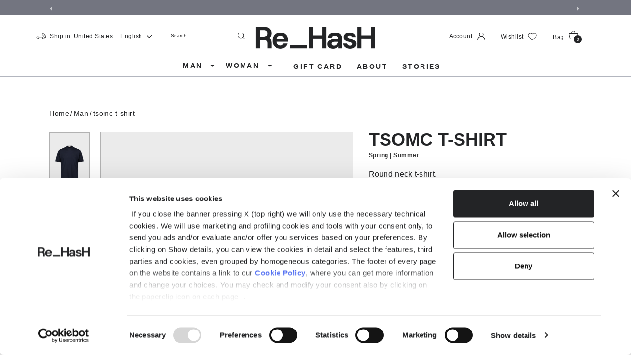

--- FILE ---
content_type: text/html; charset=UTF-8
request_url: https://www.rehash.it/en/t-shirt/tsomc-t-shirt
body_size: 69523
content:
<!DOCTYPE html>

<html lang="en" dir="ltr" class="no-js"><head><script id="Cookiebot" data-culture="en" src="https://consent.cookiebot.com/uc.js" data-cbid="d30c1f3c-256b-4a52-89a0-b5b99dafbc00"  type="text/javascript" async></script><meta name="google-site-verification" content="kL4IgmJv4rSJ0Nr8a2oNH4_A8-KrLoVsyzrkn8KrR-M">    
    <!-- Kooomo Analytics -->
    <script>
        var _paq = window._paq = window._paq || [];
        /* tracker methods like "setCustomDimension" should be called before "trackPageView" */
        _paq.push(['trackPageView']);
        _paq.push(['trackVisibleContentImpressions']);
        _paq.push(['disableAlwaysUseSendBeacon']);
        /*IF YOU WANT ALL IMPRESSION NOT ONLY VISIBLE COMMENT PREV LINE
        * _paq.push(['trackAllContentImpressions']);
        * */
        _paq.push(['enableLinkTracking']);
        (function () {
            var u = "https://analytics.kooomo.com/";
            _paq.push(['setTrackerUrl', u + 'ka/']);
            _paq.push(['setSiteId', '11']);
            var d = document, g = d.createElement('script'), s = d.getElementsByTagName('script')[0];
            g.async = true;
            g.src = u + 'ka.js';
            s.parentNode.insertBefore(g, s);
        })();
    </script>
    <!-- End Kooomo Analytics Code -->
<script>_paq.push(["setEcommerceView",628463,"TSOMC T-SHIRT","Shirts, T-Shirt and Polo",200]);_paq.push(['trackPageView']);_paq.push(['trackVisibleContentImpressions']);</script> <meta charset="utf-8"><title>TSOMC T-SHIRT Round neck t-shirt.  - Re-HasH</title><meta name="description" content="Round neck and short sleeve t-shirt with side slits. Model is 188 cm tall and he is wearing size L."/><meta name="robots" content="All,Index,Follow" /><meta name="Rating" content="General" /><meta name="Copyright" content="Kooomo (c) 2026 E-commerce and the respective authors" /><meta name="revisit-after" content="5 days" /><meta name="document-rating" content="Child Safe" /><meta name="document-distribution" content="Global" /><meta name="audience" content="all" /><meta name="Generator" content="Kooomo v0.6.2" /><meta name="author" content="www.zerogrey.com" /><meta name="google-site-verification" content="A3vN5W0G4fneF44LVMrEIumIx1rHSJnUh8oxxMUfqe8" /><meta name="viewport" content="width=device-width, initial-scale=1"><meta http-equiv="X-UA-Compatible" content="IE=edge"><link rel="canonical" href="https://www.rehash.it/en/t-shirt/tsomc-t-shirt" /><link rel="alternate" hreflang="en" href="https://www.rehash.it/en/t-shirt/tsomc-t-shirt"><link rel="alternate" hreflang="fr" href="https://www.rehash.it/fr/t-shirt/tsomc-t-shirt"><link rel="alternate" hreflang="it" href="https://www.rehash.it/it/t-shirt/tsomc-t-shirt"><link rel="shortcut icon" href="https://img01.aws.kooomo-cloud.com/themes/1352/ReHash_SEP25_CMS_Highlight_Him_Her/images/base/favicon.ico?v=27"><link rel="apple-touch-icon" href="https://img01.aws.kooomo-cloud.com/themes/1352/ReHash_SEP25_CMS_Highlight_Him_Her/images/base/apple-touch-icon.png?v=27"> <link rel="preload" as="font" crossorigin="anonymous" href="https://rehash.kooomo-preview.com/themes/1352/ReHash_202303_Rebranding/css/fonts/DMSans-Regular.ttf"><link rel="preload" as="font" crossorigin="anonymous" href="https://rehash.kooomo-preview.com/themes/1352/ReHash_202303_Rebranding/css/fonts/DMSans-Medium.ttf"><link rel="preload" as="font" crossorigin="anonymous" href="https://rehash.kooomo-preview.com/themes/1352/ReHash_202303_Rebranding/css/fonts/DMSans-Bold.ttf"><style>/*! normalize.css v3.0.3 | MIT License | github.com/necolas/normalize.css */html{font-family:sans-serif;-ms-text-size-adjust:100%;-webkit-text-size-adjust:100%}body{margin:0}article,aside,details,figcaption,figure,footer,header,hgroup,main,menu,nav,section,summary{display:block}audio,canvas,progress,video{display:inline-block;vertical-align:baseline}audio:not([controls]){display:none;height:0}[hidden],template{display:none}a{background-color:transparent}a:active,a:hover{outline:0}b,strong{font-weight:700}dfn{font-style:italic}h1{margin:.67em 0}mark{background:#ff0;color:#000}sub,sup{font-size:75%;line-height:0;position:relative;vertical-align:baseline}sub{bottom:-.25em}img{border:0}svg:not(:root){overflow:hidden}hr{box-sizing:content-box;height:0}pre{overflow:auto}code,kbd,pre,samp{font-family:monospace,monospace;font-size:1em}button,input,optgroup,select,textarea{color:inherit;font:inherit;margin:0}button{overflow:visible}button,select{text-transform:none}button,html input[type=button],input[type=reset],input[type=submit]{-webkit-appearance:button;cursor:pointer}button[disabled],html input[disabled]{cursor:default}button::-moz-focus-inner,input::-moz-focus-inner{border:0;padding:0}input[type=checkbox],input[type=radio]{box-sizing:border-box;padding:0}input[type=number]::-webkit-inner-spin-button,input[type=number]::-webkit-outer-spin-button{height:auto}input[type=search]::-webkit-search-cancel-button,input[type=search]::-webkit-search-decoration{-webkit-appearance:none}textarea{overflow:auto}optgroup{font-weight:700}table{border-collapse:collapse;border-spacing:0}td,th{padding:0}*,:after,:before{-webkit-box-sizing:border-box;-moz-box-sizing:border-box;box-sizing:border-box}html{font-size:10px;-webkit-tap-highlight-color:rgba(0,0,0,0)}body{font-family:'DM Sans',sans-serif;font-size:12px;line-height:1.42857143;color:#232426;background-color:#fff;letter-spacing:.5px}button,input,select,textarea{font-family:inherit;font-size:inherit;line-height:inherit}a{color:#232426;text-decoration:none}a:focus,a:hover{color:#000;text-decoration:underline}a:focus{outline:-webkit-focus-ring-color auto 5px;outline-offset:-2px}figure{margin:0}img{vertical-align:middle}.img-responsive{display:block;max-width:100%;height:auto}.img-rounded{border-radius:0}.img-thumbnail{padding:4px;line-height:1.42857143;background-color:#fff;border:1px solid #e7e7e7;border-radius:0;-webkit-transition:all .2s ease-in-out;-o-transition:all .2s ease-in-out;transition:all .2s ease-in-out;display:inline-block;max-width:100%;height:auto}.img-circle{border-radius:50%}hr{margin-top:17px;margin-bottom:17px;border:0;border-top:1px solid #ccc}.sr-only{position:absolute;width:1px;height:1px;margin:-1px;padding:0;overflow:hidden;clip:rect(0,0,0,0);border:0}.sr-only-focusable:active,.sr-only-focusable:focus{position:static;width:auto;height:auto;margin:0;overflow:visible;clip:auto}[role=button]{cursor:pointer}.h1,.h2,.h3,.h4,.h5,.h6,h1,h2,h3,h4,h5,h6{font-family:inherit;font-weight:400;line-height:1.1;color:inherit;letter-spacing:0;opacity:1}.h1 .small,.h1 small,.h2 .small,.h2 small,.h3 .small,.h3 small,.h4 .small,.h4 small,.h5 .small,.h5 small,.h6 .small,.h6 small,h1 .small,h1 small,h2 .small,h2 small,h3 .small,h3 small,h4 .small,h4 small,h5 .small,h5 small,h6 .small,h6 small{font-weight:400;line-height:1;color:#979aa0}.h1,.h2,.h3,h1,h2,h3{margin-top:17px;margin-bottom:8.5px}.h1 .small,.h1 small,.h2 .small,.h2 small,.h3 .small,.h3 small,h1 .small,h1 small,h2 .small,h2 small,h3 .small,h3 small{font-size:65%}.h4,.h5,.h6,h4,h5,h6{margin-top:8.5px;margin-bottom:8.5px}.h4 .small,.h4 small,.h5 .small,.h5 small,.h6 .small,.h6 small,h4 .small,h4 small,h5 .small,h5 small,h6 .small,h6 small{font-size:75%}.h1,h1{font-size:36px;line-height:40px}.h2,h2{font-size:28px;line-height:30px}.h3,h3{font-size:26px;line-height:30px}.h4,h4{font-size:20px;line-height:26px}.h5,h5{font-size:12px}.h6,h6{font-size:14px}p{margin:0 0 8.5px;line-height:18px}.p-wide{font-size:12px;line-height:18px;letter-spacing:2.4px;text-transform:uppercase}.p-strict{font-size:12px;line-height:18px;letter-spacing:.3px}.p-large{font-size:14px;line-height:16px;letter-spacing:.7px}.p-big{font-size:16px;line-height:20px;letter-spacing:2.8px}.lead{margin-bottom:17px;font-size:14px;font-weight:300;line-height:1.4}@media (min-width:768px){.lead{font-size:18px}}.small,small{font-size:91%}.mark,mark{background-color:#fcf8e3;padding:.2em}.text-left{text-align:left}.text-right{text-align:right}.text-center{text-align:center}.text-justify{text-align:justify}.text-nowrap{white-space:nowrap}.text-lowercase{text-transform:lowercase}.text-uppercase{text-transform:uppercase}.text-capitalize{text-transform:capitalize}.text-muted{color:#979aa0}.text-primary{color:#232426}a.text-primary:focus,a.text-primary:hover{color:#0b0b0b}.text-info,.text-success,a.text-info:focus,a.text-info:hover,a.text-success:focus,a.text-success:hover{color:#000}.text-warning{color:#8a6d3b}a.text-warning:focus,a.text-warning:hover{color:#66512c}.text-danger{color:#a94442}a.text-danger:focus,a.text-danger:hover{color:#843534}.bg-primary{color:#fff;background-color:#232426}a.bg-primary:focus,a.bg-primary:hover{background-color:#0b0b0b}.bg-success{background-color:#fff}a.bg-success:focus,a.bg-success:hover{background-color:#e6e6e6}.bg-info{background-color:#fff}a.bg-info:focus,a.bg-info:hover{background-color:#e6e6e6}.bg-warning{background-color:#fcf8e3}a.bg-warning:focus,a.bg-warning:hover{background-color:#f7ecb5}.bg-danger{background-color:#f2dede}a.bg-danger:focus,a.bg-danger:hover{background-color:#e4b9b9}.page-header{padding-bottom:7.5px;margin:34px 0 17px}ol,ul{margin-top:0;margin-bottom:8.5px}ol ol,ol ul,ul ol,ul ul{margin-bottom:0}.list-unstyled{padding-left:0;list-style:none}.list-inline{padding-left:0;list-style:none;margin-left:-5px}.list-inline>li{display:inline-block;padding-left:5px;padding-right:5px}dl{margin-top:0;margin-bottom:17px}dd,dt{line-height:1.42857143}dt{font-weight:700}dd{margin-left:0}@media (min-width:991px){.dl-horizontal dt{float:left;width:160px;clear:left;text-align:right;overflow:hidden;text-overflow:ellipsis;white-space:nowrap}.dl-horizontal dd{margin-left:180px}}abbr[data-original-title],abbr[title]{cursor:help;border-bottom:1px dotted #979aa0}.initialism{font-size:90%;text-transform:uppercase}blockquote{padding:8.5px 17px;margin:0 0 17px;font-size:15px;border-left:5px solid #fff}blockquote ol:last-child,blockquote p:last-child,blockquote ul:last-child{margin-bottom:0}blockquote footer{display:block;font-size:80%;line-height:1.42857143;color:#979aa0}blockquote footer:before{content:'\2014 \00A0'}.blockquote-reverse{padding-right:15px;padding-left:0;border-right:5px solid #fff;border-left:0;text-align:right}.blockquote-reverse .small:before,.blockquote-reverse footer:before,.blockquote-reverse small:before{content:''}.blockquote-reverse .small:after,.blockquote-reverse footer:after,.blockquote-reverse small:after{content:'\00A0 \2014'}address{margin-bottom:17px;font-style:normal;line-height:1.42857143}.container,.container-fluid{margin-right:auto;margin-left:auto;padding-left:15px;padding-right:15px}@media (min-width:768px){.container{width:750px}}@media (min-width:992px){.container{width:970px}}@media (min-width:1200px){.container{width:1170px}}.row{margin-left:-15px;margin-right:-15px}.col-lg-1,.col-lg-10,.col-lg-11,.col-lg-12,.col-lg-2,.col-lg-3,.col-lg-4,.col-lg-5,.col-lg-6,.col-lg-7,.col-lg-8,.col-lg-9,.col-md-1,.col-md-10,.col-md-11,.col-md-12,.col-md-2,.col-md-3,.col-md-4,.col-md-5,.col-md-6,.col-md-7,.col-md-8,.col-md-9,.col-sm-1,.col-sm-10,.col-sm-11,.col-sm-12,.col-sm-2,.col-sm-3,.col-sm-4,.col-sm-5,.col-sm-6,.col-sm-7,.col-sm-8,.col-sm-9,.col-xs-1,.col-xs-10,.col-xs-11,.col-xs-12,.col-xs-2,.col-xs-3,.col-xs-4,.col-xs-5,.col-xs-6,.col-xs-7,.col-xs-8,.col-xs-9{position:relative;min-height:1px;padding-left:15px;padding-right:15px}.col-xs-1,.col-xs-10,.col-xs-11,.col-xs-12,.col-xs-2,.col-xs-3,.col-xs-4,.col-xs-5,.col-xs-6,.col-xs-7,.col-xs-8,.col-xs-9{float:left}.col-xs-12{width:100%}.col-xs-11{width:91.66666667%}.col-xs-10{width:83.33333333%}.col-xs-9{width:75%}.col-xs-8{width:66.66666667%}.col-xs-7{width:58.33333333%}.col-xs-6{width:50%}.col-xs-5{width:41.66666667%}.col-xs-4{width:33.33333333%}.col-xs-3{width:25%}.col-xs-2{width:16.66666667%}.col-xs-1{width:8.33333333%}.col-xs-pull-12{right:100%}.col-xs-pull-11{right:91.66666667%}.col-xs-pull-10{right:83.33333333%}.col-xs-pull-9{right:75%}.col-xs-pull-8{right:66.66666667%}.col-xs-pull-7{right:58.33333333%}.col-xs-pull-6{right:50%}.col-xs-pull-5{right:41.66666667%}.col-xs-pull-4{right:33.33333333%}.col-xs-pull-3{right:25%}.col-xs-pull-2{right:16.66666667%}.col-xs-pull-1{right:8.33333333%}.col-xs-pull-0{right:auto}.col-xs-push-12{left:100%}.col-xs-push-11{left:91.66666667%}.col-xs-push-10{left:83.33333333%}.col-xs-push-9{left:75%}.col-xs-push-8{left:66.66666667%}.col-xs-push-7{left:58.33333333%}.col-xs-push-6{left:50%}.col-xs-push-5{left:41.66666667%}.col-xs-push-4{left:33.33333333%}.col-xs-push-3{left:25%}.col-xs-push-2{left:16.66666667%}.col-xs-push-1{left:8.33333333%}.col-xs-push-0{left:auto}.col-xs-offset-12{margin-left:100%}.col-xs-offset-11{margin-left:91.66666667%}.col-xs-offset-10{margin-left:83.33333333%}.col-xs-offset-9{margin-left:75%}.col-xs-offset-8{margin-left:66.66666667%}.col-xs-offset-7{margin-left:58.33333333%}.col-xs-offset-6{margin-left:50%}.col-xs-offset-5{margin-left:41.66666667%}.col-xs-offset-4{margin-left:33.33333333%}.col-xs-offset-3{margin-left:25%}.col-xs-offset-2{margin-left:16.66666667%}.col-xs-offset-1{margin-left:8.33333333%}.col-xs-offset-0{margin-left:0}@media (min-width:768px){.col-sm-1,.col-sm-10,.col-sm-11,.col-sm-12,.col-sm-2,.col-sm-3,.col-sm-4,.col-sm-5,.col-sm-6,.col-sm-7,.col-sm-8,.col-sm-9{float:left}.col-sm-12{width:100%}.col-sm-11{width:91.66666667%}.col-sm-10{width:83.33333333%}.col-sm-9{width:75%}.col-sm-8{width:66.66666667%}.col-sm-7{width:58.33333333%}.col-sm-6{width:50%}.col-sm-5{width:41.66666667%}.col-sm-4{width:33.33333333%}.col-sm-3{width:25%}.col-sm-2{width:16.66666667%}.col-sm-1{width:8.33333333%}.col-sm-pull-12{right:100%}.col-sm-pull-11{right:91.66666667%}.col-sm-pull-10{right:83.33333333%}.col-sm-pull-9{right:75%}.col-sm-pull-8{right:66.66666667%}.col-sm-pull-7{right:58.33333333%}.col-sm-pull-6{right:50%}.col-sm-pull-5{right:41.66666667%}.col-sm-pull-4{right:33.33333333%}.col-sm-pull-3{right:25%}.col-sm-pull-2{right:16.66666667%}.col-sm-pull-1{right:8.33333333%}.col-sm-pull-0{right:auto}.col-sm-push-12{left:100%}.col-sm-push-11{left:91.66666667%}.col-sm-push-10{left:83.33333333%}.col-sm-push-9{left:75%}.col-sm-push-8{left:66.66666667%}.col-sm-push-7{left:58.33333333%}.col-sm-push-6{left:50%}.col-sm-push-5{left:41.66666667%}.col-sm-push-4{left:33.33333333%}.col-sm-push-3{left:25%}.col-sm-push-2{left:16.66666667%}.col-sm-push-1{left:8.33333333%}.col-sm-push-0{left:auto}.col-sm-offset-12{margin-left:100%}.col-sm-offset-11{margin-left:91.66666667%}.col-sm-offset-10{margin-left:83.33333333%}.col-sm-offset-9{margin-left:75%}.col-sm-offset-8{margin-left:66.66666667%}.col-sm-offset-7{margin-left:58.33333333%}.col-sm-offset-6{margin-left:50%}.col-sm-offset-5{margin-left:41.66666667%}.col-sm-offset-4{margin-left:33.33333333%}.col-sm-offset-3{margin-left:25%}.col-sm-offset-2{margin-left:16.66666667%}.col-sm-offset-1{margin-left:8.33333333%}.col-sm-offset-0{margin-left:0}}@media (min-width:992px){.col-md-1,.col-md-10,.col-md-11,.col-md-12,.col-md-2,.col-md-3,.col-md-4,.col-md-5,.col-md-6,.col-md-7,.col-md-8,.col-md-9{float:left}.col-md-12{width:100%}.col-md-11{width:91.66666667%}.col-md-10{width:83.33333333%}.col-md-9{width:75%}.col-md-8{width:66.66666667%}.col-md-7{width:58.33333333%}.col-md-6{width:50%}.col-md-5{width:41.66666667%}.col-md-4{width:33.33333333%}.col-md-3{width:25%}.col-md-2{width:16.66666667%}.col-md-1{width:8.33333333%}.col-md-pull-12{right:100%}.col-md-pull-11{right:91.66666667%}.col-md-pull-10{right:83.33333333%}.col-md-pull-9{right:75%}.col-md-pull-8{right:66.66666667%}.col-md-pull-7{right:58.33333333%}.col-md-pull-6{right:50%}.col-md-pull-5{right:41.66666667%}.col-md-pull-4{right:33.33333333%}.col-md-pull-3{right:25%}.col-md-pull-2{right:16.66666667%}.col-md-pull-1{right:8.33333333%}.col-md-pull-0{right:auto}.col-md-push-12{left:100%}.col-md-push-11{left:91.66666667%}.col-md-push-10{left:83.33333333%}.col-md-push-9{left:75%}.col-md-push-8{left:66.66666667%}.col-md-push-7{left:58.33333333%}.col-md-push-6{left:50%}.col-md-push-5{left:41.66666667%}.col-md-push-4{left:33.33333333%}.col-md-push-3{left:25%}.col-md-push-2{left:16.66666667%}.col-md-push-1{left:8.33333333%}.col-md-push-0{left:auto}.col-md-offset-12{margin-left:100%}.col-md-offset-11{margin-left:91.66666667%}.col-md-offset-10{margin-left:83.33333333%}.col-md-offset-9{margin-left:75%}.col-md-offset-8{margin-left:66.66666667%}.col-md-offset-7{margin-left:58.33333333%}.col-md-offset-6{margin-left:50%}.col-md-offset-5{margin-left:41.66666667%}.col-md-offset-4{margin-left:33.33333333%}.col-md-offset-3{margin-left:25%}.col-md-offset-2{margin-left:16.66666667%}.col-md-offset-1{margin-left:8.33333333%}.col-md-offset-0{margin-left:0}}@media (min-width:1200px){.col-lg-1,.col-lg-10,.col-lg-11,.col-lg-12,.col-lg-2,.col-lg-3,.col-lg-4,.col-lg-5,.col-lg-6,.col-lg-7,.col-lg-8,.col-lg-9{float:left}.col-lg-12{width:100%}.col-lg-11{width:91.66666667%}.col-lg-10{width:83.33333333%}.col-lg-9{width:75%}.col-lg-8{width:66.66666667%}.col-lg-7{width:58.33333333%}.col-lg-6{width:50%}.col-lg-5{width:41.66666667%}.col-lg-4{width:33.33333333%}.col-lg-3{width:25%}.col-lg-2{width:16.66666667%}.col-lg-1{width:8.33333333%}.col-lg-pull-12{right:100%}.col-lg-pull-11{right:91.66666667%}.col-lg-pull-10{right:83.33333333%}.col-lg-pull-9{right:75%}.col-lg-pull-8{right:66.66666667%}.col-lg-pull-7{right:58.33333333%}.col-lg-pull-6{right:50%}.col-lg-pull-5{right:41.66666667%}.col-lg-pull-4{right:33.33333333%}.col-lg-pull-3{right:25%}.col-lg-pull-2{right:16.66666667%}.col-lg-pull-1{right:8.33333333%}.col-lg-pull-0{right:auto}.col-lg-push-12{left:100%}.col-lg-push-11{left:91.66666667%}.col-lg-push-10{left:83.33333333%}.col-lg-push-9{left:75%}.col-lg-push-8{left:66.66666667%}.col-lg-push-7{left:58.33333333%}.col-lg-push-6{left:50%}.col-lg-push-5{left:41.66666667%}.col-lg-push-4{left:33.33333333%}.col-lg-push-3{left:25%}.col-lg-push-2{left:16.66666667%}.col-lg-push-1{left:8.33333333%}.col-lg-push-0{left:auto}.col-lg-offset-12{margin-left:100%}.col-lg-offset-11{margin-left:91.66666667%}.col-lg-offset-10{margin-left:83.33333333%}.col-lg-offset-9{margin-left:75%}.col-lg-offset-8{margin-left:66.66666667%}.col-lg-offset-7{margin-left:58.33333333%}.col-lg-offset-6{margin-left:50%}.col-lg-offset-5{margin-left:41.66666667%}.col-lg-offset-4{margin-left:33.33333333%}.col-lg-offset-3{margin-left:25%}.col-lg-offset-2{margin-left:16.66666667%}.col-lg-offset-1{margin-left:8.33333333%}.col-lg-offset-0{margin-left:0}}fieldset{padding:0;margin:0;border:0;min-width:0}legend{display:block;width:100%;padding:0;margin-bottom:17px;font-size:18px;line-height:inherit;color:#54565b;border:0;border-bottom:1px solid #e5e5e5}label{display:inline-block;max-width:100%;margin-bottom:5px;font-weight:700}input[type=search]{-webkit-box-sizing:border-box;-moz-box-sizing:border-box;box-sizing:border-box}input[type=checkbox]{margin:4px 0 0;margin-top:1px \9;line-height:normal}input[type=radio]{margin:3px 0 0;margin-top:1px \9;line-height:normal}input[type=file]{display:block}input[type=range]{display:block;width:100%}select[multiple],select[size]{height:auto}input[type=checkbox]:focus,input[type=file]:focus,input[type=radio]:focus{outline:-webkit-focus-ring-color auto 5px;outline-offset:-2px}output{display:block;padding-top:7px;font-size:12px;line-height:1.42857143;color:#75787f}.form-control{display:block;width:100%;border-radius:0;padding:18px 21px;height:48px;line-height:48px;border:none;border-left:1px solid #232426;color:#232426;font-size:10px;box-shadow:none;-webkit-transition:border-color ease-in-out .15s,box-shadow ease-in-out .15s;-o-transition:border-color ease-in-out .15s,box-shadow ease-in-out .15s;transition:border-color ease-in-out .15s,box-shadow ease-in-out .15s}.form-control:focus{border-left:1px solid #232426;font-size:12px;font-weight:700}.form-control[aria-invalid=true]{color:#952121;font-size:12px;font-weight:700}.form-control:focus{z-index:3;box-shadow:none;border-color:#232426;outline:0}.form-control::-moz-placeholder{color:#999;opacity:1}.form-control:-ms-input-placeholder{color:#999}.form-control::-webkit-input-placeholder{color:#999}.form-control::-ms-expand{border:0;background-color:transparent}.form-control[disabled],.form-control[readonly],fieldset[disabled] .form-control{background-color:#fff;opacity:1}.form-control[disabled],fieldset[disabled] .form-control{cursor:not-allowed}textarea.form-control{height:auto}input[type=search]{-webkit-appearance:none}@media screen and (-webkit-min-device-pixel-ratio:0){input[type=date].form-control,input[type=datetime-local].form-control,input[type=month].form-control,input[type=time].form-control{line-height:31px}.input-group-sm input[type=date],.input-group-sm input[type=datetime-local],.input-group-sm input[type=month],.input-group-sm input[type=time],input[type=date].input-sm,input[type=datetime-local].input-sm,input[type=month].input-sm,input[type=time].input-sm{line-height:28px}.input-group-lg input[type=date],.input-group-lg input[type=datetime-local],.input-group-lg input[type=month],.input-group-lg input[type=time],input[type=date].input-lg,input[type=datetime-local].input-lg,input[type=month].input-lg,input[type=time].input-lg{line-height:41px}}.form-group{margin-bottom:15px}.checkbox,.radio{position:relative;display:block;margin-top:10px;margin-bottom:10px}.checkbox label,.radio label{min-height:17px;padding-left:20px;margin-bottom:0;font-weight:400;cursor:pointer}.checkbox input[type=checkbox],.checkbox-inline input[type=checkbox],.radio input[type=radio],.radio-inline input[type=radio]{position:absolute;margin-left:-20px;margin-top:4px \9}.checkbox+.checkbox,.radio+.radio{margin-top:-5px}.checkbox-inline,.radio-inline{position:relative;display:inline-block;padding-left:20px;margin-bottom:0;vertical-align:middle;font-weight:400;cursor:pointer}.checkbox-inline+.checkbox-inline,.radio-inline+.radio-inline{margin-top:0;margin-left:10px}.checkbox-inline.disabled,.checkbox.disabled label,.radio-inline.disabled,.radio.disabled label,fieldset[disabled] .checkbox label,fieldset[disabled] .checkbox-inline,fieldset[disabled] .radio label,fieldset[disabled] .radio-inline,fieldset[disabled] input[type=checkbox],fieldset[disabled] input[type=radio],input[type=checkbox].disabled,input[type=checkbox][disabled],input[type=radio].disabled,input[type=radio][disabled]{cursor:not-allowed}.form-control-static{padding-top:7px;padding-bottom:7px;margin-bottom:0;min-height:29px}.form-control-static.input-lg,.form-control-static.input-sm{padding-left:0;padding-right:0}.input-sm{height:28px;padding:5px 10px;font-size:11px;line-height:1.5;border-radius:0}select.input-sm{height:28px;line-height:28px}select[multiple].input-sm,textarea.input-sm{height:auto}.form-group-sm .form-control{height:28px;padding:5px 10px;font-size:11px;line-height:1.5;border-radius:0}.form-group-sm select.form-control{height:28px;line-height:28px}.form-group-sm select[multiple].form-control,.form-group-sm textarea.form-control{height:auto}.form-group-sm .form-control-static{height:28px;min-height:28px;padding:6px 10px;font-size:11px;line-height:1.5}.input-lg{height:41px;padding:10px 16px;font-size:14px;line-height:1.3333333;border-radius:0}select.input-lg{height:41px;line-height:41px}select[multiple].input-lg,textarea.input-lg{height:auto}.form-group-lg .form-control{height:41px;padding:10px 16px;font-size:14px;line-height:1.3333333;border-radius:0}.form-group-lg select.form-control{height:41px;line-height:41px}.form-group-lg select[multiple].form-control,.form-group-lg textarea.form-control{height:auto}.form-group-lg .form-control-static{height:41px;min-height:31px;padding:11px 16px;font-size:14px;line-height:1.3333333}.has-feedback{position:relative}.has-feedback .form-control{padding-right:38.75px}.form-control-feedback{position:absolute;top:0;right:0;z-index:2;display:block;width:31px;height:31px;line-height:31px;text-align:center;pointer-events:none}.form-group-lg .form-control+.form-control-feedback,.input-group-lg+.form-control-feedback,.input-lg+.form-control-feedback{width:41px;height:41px;line-height:41px}.form-group-sm .form-control+.form-control-feedback,.input-group-sm+.form-control-feedback,.input-sm+.form-control-feedback{width:28px;height:28px;line-height:28px}.has-success .checkbox,.has-success .checkbox-inline,.has-success .control-label,.has-success .help-block,.has-success .radio,.has-success .radio-inline,.has-success.checkbox label,.has-success.checkbox-inline label,.has-success.radio label,.has-success.radio-inline label{color:#000}.has-success .form-control{border-color:#000;-webkit-box-shadow:inset 0 1px 1px rgba(0,0,0,.075);box-shadow:inset 0 1px 1px rgba(0,0,0,.075)}.has-success .form-control:focus{border-color:#000;-webkit-box-shadow:inset 0 1px 1px rgba(0,0,0,.075),0 0 6px #333;box-shadow:inset 0 1px 1px rgba(0,0,0,.075),0 0 6px #333}.has-success .input-group-addon{color:#000;border-color:#000;background-color:#fff}.has-success .form-control-feedback{color:#000}.has-warning .checkbox,.has-warning .checkbox-inline,.has-warning .control-label,.has-warning .help-block,.has-warning .radio,.has-warning .radio-inline,.has-warning.checkbox label,.has-warning.checkbox-inline label,.has-warning.radio label,.has-warning.radio-inline label{color:#8a6d3b}.has-warning .form-control{border-color:#8a6d3b;-webkit-box-shadow:inset 0 1px 1px rgba(0,0,0,.075);box-shadow:inset 0 1px 1px rgba(0,0,0,.075)}.has-warning .form-control:focus{border-color:#66512c;-webkit-box-shadow:inset 0 1px 1px rgba(0,0,0,.075),0 0 6px #c0a16b;box-shadow:inset 0 1px 1px rgba(0,0,0,.075),0 0 6px #c0a16b}.has-warning .input-group-addon{color:#8a6d3b;border-color:#8a6d3b;background-color:#fcf8e3}.has-warning .form-control-feedback{color:#8a6d3b}.has-feedback label~.form-control-feedback{top:22px}.has-feedback label.sr-only~.form-control-feedback{top:0}.help-block{display:block;margin-top:5px;margin-bottom:10px;color:#606368}@media (min-width:768px){.form-inline .form-group{display:inline-block;margin-bottom:0;vertical-align:top}.form-inline .form-control{display:inline-block;width:auto;vertical-align:middle}.form-inline .form-control-static{display:inline-block}.form-inline .input-group{display:inline-table;vertical-align:middle}.form-inline .input-group .form-control,.form-inline .input-group .input-group-addon,.form-inline .input-group .input-group-btn{width:auto}.form-inline .input-group>.form-control{width:100%}.form-inline .control-label{margin-bottom:0;vertical-align:middle}.form-inline .checkbox,.form-inline .radio{display:inline-block;margin-top:0;margin-bottom:0;vertical-align:middle}.form-inline .checkbox label,.form-inline .radio label{padding-left:0}.form-inline .checkbox input[type=checkbox],.form-inline .radio input[type=radio]{position:relative;margin-left:0}.form-inline .has-feedback .form-control-feedback{top:0}}.form-horizontal .checkbox,.form-horizontal .checkbox-inline,.form-horizontal .radio,.form-horizontal .radio-inline{margin-top:0;margin-bottom:0;padding-top:7px}.form-horizontal .checkbox,.form-horizontal .radio{min-height:24px}.form-horizontal .form-group{margin-left:-15px;margin-right:-15px}@media (min-width:768px){.form-horizontal .control-label{text-align:right;margin-bottom:0;padding-top:7px}}.form-horizontal .has-feedback .form-control-feedback{right:15px}@media (min-width:768px){.form-horizontal .form-group-lg .control-label{padding-top:11px;font-size:14px}}@media (min-width:768px){.form-horizontal .form-group-sm .control-label{padding-top:6px;font-size:11px}}.btn{display:inline-block;margin-bottom:0;font-weight:900;letter-spacing:2.4px;text-align:center;vertical-align:middle;touch-action:manipulation;cursor:pointer;background-image:none;border:1px solid transparent;white-space:nowrap;text-transform:uppercase;padding:16px 22px;font-size:12px;line-height:1.42857143;border-radius:0;-webkit-user-select:none;-moz-user-select:none;-ms-user-select:none;user-select:none}.btn.active.focus,.btn.active:focus,.btn.focus,.btn:active.focus,.btn:active:focus,.btn:focus{outline:-webkit-focus-ring-color auto 5px;outline-offset:-2px}.btn.focus,.btn:focus,.btn:hover{color:#232426;text-decoration:none}.btn.active,.btn:active{outline:0;background-image:none;-webkit-box-shadow:inset 0 3px 5px rgba(0,0,0,.125);box-shadow:inset 0 3px 5px rgba(0,0,0,.125)}.btn.disabled,.btn[disabled],fieldset[disabled] .btn{cursor:not-allowed;opacity:.65;filter:alpha(opacity=65);-webkit-box-shadow:none;box-shadow:none}a.btn.disabled,fieldset[disabled] a.btn{pointer-events:none}@media (max-width:767px){.btn{padding:10px 30px}}.btn-number{border:none}.input-group .form-control.input-number{padding:0;font-weight:400;border:1px solid #707070;background:#fff;width:41px}.btn-trs.btn-default{background-color:transparent!important}.btn-trs.btn-primary{background-color:transparent;border-color:#fff}.btn-trs.btn-primary:hover{background-color:#232426;border-color:#232426}.btn-trs.btn-dark{background-color:transparent!important;color:#4d4e4b;border-color:#4d4e4b}.btn-arrow{background-color:transparent;border:none;padding:0;margin:0;position:absolute;top:11px;right:0;z-index:9}.btn-default{color:#232426;background-color:#fff;border-color:#232426}.btn-default.active,.btn-default:active,.btn-default:hover,.open>.dropdown-toggle.btn-default{color:#232426;background-color:#e6e6e6;border-color:#060606}.btn-default.active.focus,.btn-default.active:focus,.btn-default.active:hover,.btn-default:active.focus,.btn-default:active:focus,.btn-default:active:hover,.open>.dropdown-toggle.btn-default.focus,.open>.dropdown-toggle.btn-default:focus,.open>.dropdown-toggle.btn-default:hover{color:#232426;background-color:#d4d4d4;border-color:#000}.btn-default.active,.btn-default:active,.open>.dropdown-toggle.btn-default{background-image:none}.btn-default.disabled.focus,.btn-default.disabled:focus,.btn-default.disabled:hover,.btn-default[disabled].focus,.btn-default[disabled]:focus,.btn-default[disabled]:hover,fieldset[disabled] .btn-default.focus,fieldset[disabled] .btn-default:focus,fieldset[disabled] .btn-default:hover{background-color:#fff;border-color:#232426}.btn-default .badge{color:#fff;background-color:#232426}.btn-primary{color:#fff;background-color:#232426;border-color:#232426}.btn-primary.active,.btn-primary:active,.btn-primary:hover,.open>.dropdown-toggle.btn-primary{color:#fff;background-color:#0b0b0b;border-color:#060606}.btn-primary.active.focus,.btn-primary.active:focus,.btn-primary.active:hover,.btn-primary:active.focus,.btn-primary:active:focus,.btn-primary:active:hover,.open>.dropdown-toggle.btn-primary.focus,.open>.dropdown-toggle.btn-primary:focus,.open>.dropdown-toggle.btn-primary:hover{color:#fff;background-color:#000;border-color:#000}.btn-primary.active,.btn-primary:active,.open>.dropdown-toggle.btn-primary{background-image:none}.btn-primary.disabled.focus,.btn-primary.disabled:focus,.btn-primary.disabled:hover,.btn-primary[disabled].focus,.btn-primary[disabled]:focus,.btn-primary[disabled]:hover,fieldset[disabled] .btn-primary.focus,fieldset[disabled] .btn-primary:focus,fieldset[disabled] .btn-primary:hover{background-color:#232426;border-color:#232426}.btn-primary .badge{color:#232426;background-color:#fff}.btn-success{color:#fff;background-color:#5cb85c;border-color:#4cae4c}.btn-success.focus,.btn-success:focus{color:#fff;background-color:#449d44;border-color:#255625}.btn-success.active,.btn-success:active,.btn-success:hover,.open>.dropdown-toggle.btn-success{color:#fff;background-color:#449d44;border-color:#398439}.btn-success.active.focus,.btn-success.active:focus,.btn-success.active:hover,.btn-success:active.focus,.btn-success:active:focus,.btn-success:active:hover,.open>.dropdown-toggle.btn-success.focus,.open>.dropdown-toggle.btn-success:focus,.open>.dropdown-toggle.btn-success:hover{color:#fff;background-color:#398439;border-color:#255625}.btn-success.active,.btn-success:active,.open>.dropdown-toggle.btn-success{background-image:none}.btn-success.disabled.focus,.btn-success.disabled:focus,.btn-success.disabled:hover,.btn-success[disabled].focus,.btn-success[disabled]:focus,.btn-success[disabled]:hover,fieldset[disabled] .btn-success.focus,fieldset[disabled] .btn-success:focus,fieldset[disabled] .btn-success:hover{background-color:#5cb85c;border-color:#4cae4c}.btn-success .badge{color:#5cb85c;background-color:#fff}.btn-info{color:#000;background-color:#fff;border-color:#000}.btn-info.active,.btn-info.focus,.btn-info:active,.btn-info:focus,.btn-info:hover,.open>.dropdown-toggle.btn-info{color:#000;background-color:#e6e6e6;border-color:#000}.btn-info.active.focus,.btn-info.active:focus,.btn-info.active:hover,.btn-info:active.focus,.btn-info:active:focus,.btn-info:active:hover,.open>.dropdown-toggle.btn-info.focus,.open>.dropdown-toggle.btn-info:focus,.open>.dropdown-toggle.btn-info:hover{color:#000;background-color:#d4d4d4;border-color:#000}.btn-info.active,.btn-info:active,.open>.dropdown-toggle.btn-info{background-image:none}.btn-info.disabled.focus,.btn-info.disabled:focus,.btn-info.disabled:hover,.btn-info[disabled].focus,.btn-info[disabled]:focus,.btn-info[disabled]:hover,fieldset[disabled] .btn-info.focus,fieldset[disabled] .btn-info:focus,fieldset[disabled] .btn-info:hover{background-color:#fff;border-color:#000}.btn-info .badge{color:#fff;background-color:#000}.btn-warning{color:#fff;background-color:#f0ad4e;border-color:#eea236}.btn-warning.focus,.btn-warning:focus{color:#fff;background-color:#ec971f;border-color:#985f0d}.btn-warning.active,.btn-warning:active,.btn-warning:hover,.open>.dropdown-toggle.btn-warning{color:#fff;background-color:#ec971f;border-color:#d58512}.btn-warning.active.focus,.btn-warning.active:focus,.btn-warning.active:hover,.btn-warning:active.focus,.btn-warning:active:focus,.btn-warning:active:hover,.open>.dropdown-toggle.btn-warning.focus,.open>.dropdown-toggle.btn-warning:focus,.open>.dropdown-toggle.btn-warning:hover{color:#fff;background-color:#d58512;border-color:#985f0d}.btn-warning.active,.btn-warning:active,.open>.dropdown-toggle.btn-warning{background-image:none}.btn-warning.disabled.focus,.btn-warning.disabled:focus,.btn-warning.disabled:hover,.btn-warning[disabled].focus,.btn-warning[disabled]:focus,.btn-warning[disabled]:hover,fieldset[disabled] .btn-warning.focus,fieldset[disabled] .btn-warning:focus,fieldset[disabled] .btn-warning:hover{background-color:#f0ad4e;border-color:#eea236}.btn-warning .badge{color:#f0ad4e;background-color:#fff}.btn-danger{color:#fff;background-color:#d9534f;border-color:#d43f3a}.btn-danger.focus,.btn-danger:focus{color:#fff;background-color:#c9302c;border-color:#761c19}.btn-danger.active,.btn-danger:active,.btn-danger:hover,.open>.dropdown-toggle.btn-danger{color:#fff;background-color:#c9302c;border-color:#ac2925}.btn-danger.active.focus,.btn-danger.active:focus,.btn-danger.active:hover,.btn-danger:active.focus,.btn-danger:active:focus,.btn-danger:active:hover,.open>.dropdown-toggle.btn-danger.focus,.open>.dropdown-toggle.btn-danger:focus,.open>.dropdown-toggle.btn-danger:hover{color:#fff;background-color:#ac2925;border-color:#761c19}.btn-danger.active,.btn-danger:active,.open>.dropdown-toggle.btn-danger{background-image:none}.btn-danger.disabled.focus,.btn-danger.disabled:focus,.btn-danger.disabled:hover,.btn-danger[disabled].focus,.btn-danger[disabled]:focus,.btn-danger[disabled]:hover,fieldset[disabled] .btn-danger.focus,fieldset[disabled] .btn-danger:focus,fieldset[disabled] .btn-danger:hover{background-color:#d9534f;border-color:#d43f3a}.btn-danger .badge{color:#d9534f;background-color:#fff}.btn-default.active,.btn-default.focus,.btn-default:active,.btn-default:focus,.btn-default:hover{color:#fff;background-color:#232426;border-color:#232426}.btn-default.active svg,.btn-default.focus svg,.btn-default:active svg,.btn-default:focus svg,.btn-default:hover svg{fill:#fff}.btn-primary.active,.btn-primary.focus,.btn-primary:active,.btn-primary:focus,.btn-primary:hover{color:#232426;background-color:#fff;border-color:#232426}.btn-primary.active svg,.btn-primary.focus svg,.btn-primary:active svg,.btn-primary:focus svg,.btn-primary:hover svg{fill:#232426}.btn-link{color:#232426;font-weight:400;border-radius:0}.btn-link,.btn-link.active,.btn-link:active,.btn-link[disabled],fieldset[disabled] .btn-link{background-color:transparent;-webkit-box-shadow:none;box-shadow:none}.btn-link,.btn-link:active,.btn-link:focus,.btn-link:hover{border-color:transparent}.btn-link:focus,.btn-link:hover{color:#000;text-decoration:underline;background-color:transparent}.btn-link[disabled]:focus,.btn-link[disabled]:hover,fieldset[disabled] .btn-link:focus,fieldset[disabled] .btn-link:hover{color:#979aa0;text-decoration:none}.btn-lg{padding:10px 16px;font-size:14px;line-height:1.3333333;border-radius:0}.btn-sm{padding:5px 10px;font-size:11px;line-height:1.5;border-radius:0}.btn-xs{padding:1px 5px;font-size:11px;line-height:1.5;border-radius:0}.btn-block{display:block;width:100%}.btn-block+.btn-block{margin-top:5px}input[type=button].btn-block,input[type=reset].btn-block,input[type=submit].btn-block{width:100%}.fade{opacity:0;-webkit-transition:opacity .15s linear;-o-transition:opacity .15s linear;transition:opacity .15s linear}.fade.in{opacity:1}.collapse{display:none}.collapse.in{display:block}tr.collapse.in{display:table-row}tbody.collapse.in{display:table-row-group}.collapsing{position:relative;height:0;overflow:hidden;-webkit-transition-property:height,visibility;transition-property:height,visibility;-webkit-transition-duration:.35s;transition-duration:.35s;-webkit-transition-timing-function:ease;transition-timing-function:ease}.caret{display:inline-block;width:0;height:0;margin-left:2px;vertical-align:middle;border-top:4px dashed;border-top:4px solid \9;border-right:4px solid transparent;border-left:4px solid transparent}.dropdown,.dropup{position:relative}.dropdown-toggle:focus{outline:0}.dropdown-menu{position:absolute;top:100%;left:0;z-index:1001;display:none;float:left;min-width:160px;padding:5px 0;margin:2px 0 0;list-style:none;font-size:12px;text-align:left;background-color:#fff;border:1px solid #ccc;border:1px solid rgba(0,0,0,.15);border-radius:0;background-clip:padding-box}.dropdown-menu.pull-right{right:0;left:auto}.dropdown-menu .divider{height:1px;margin:7.5px 0;overflow:hidden;background-color:#e5e5e5}.dropdown-menu>li>a{display:block;padding:3px 20px;clear:both;font-weight:400;line-height:1.42857143;color:#232426;white-space:nowrap}.lang-selector .dropdown-menu{margin-left:-1px}.dropdown-menu>li>a:focus,.dropdown-menu>li>a:hover{text-decoration:none;color:#484a4e}.dropdown-menu>.active>a,.dropdown-menu>.active>a:focus,.dropdown-menu>.active>a:hover{color:#232426;text-decoration:none;outline:0;background-color:#fff}.dropdown-menu>.disabled>a,.dropdown-menu>.disabled>a:focus,.dropdown-menu>.disabled>a:hover{color:#979aa0}.dropdown-menu>.disabled>a:focus,.dropdown-menu>.disabled>a:hover{text-decoration:none;background-color:transparent;background-image:none;filter:progid:DXImageTransform.Microsoft.gradient(enabled=false);cursor:not-allowed}.open>.dropdown-menu{display:block}.open>a{outline:0}.dropdown-menu-right{left:auto;right:0}.dropdown-menu-left{left:0;right:auto}.dropdown-header{display:block;padding:3px 20px;font-size:11px;line-height:1.42857143;color:#979aa0;white-space:nowrap}.dropdown-backdrop{position:fixed;left:0;right:0;bottom:0;top:0;z-index:8}.pull-right>.dropdown-menu{right:0;left:auto}.dropup .caret,.navbar-fixed-bottom .dropdown .caret{border-top:0;border-bottom:4px dashed;border-bottom:4px solid \9;content:""}.dropup .dropdown-menu,.navbar-fixed-bottom .dropdown .dropdown-menu{top:auto;bottom:100%;margin-bottom:2px}@media (min-width:991px){.navbar-right .dropdown-menu{left:auto;right:0}.navbar-right .dropdown-menu-left{left:0;right:auto}}.nav{margin-bottom:0;padding-left:0;list-style:none}.nav>li{position:relative;display:block}.nav>li>a{position:relative;display:block;padding:10px 15px}.nav>li>a:focus,.nav>li>a:hover{text-decoration:none}.nav>li.disabled>a{color:#979aa0}.nav>li.disabled>a:focus,.nav>li.disabled>a:hover{color:#979aa0;text-decoration:none;background-color:transparent;cursor:not-allowed}.nav>li>a>img{max-width:none}.nav-tabs{border-bottom:solid 2px #f5f5f5}.nav-tabs>li{float:left;padding:0 30px;box-sizing:border-box;margin-bottom:-2px}@media (max-width:767px){.nav-tabs>li{padding:0 10px}}.nav-tabs>li>a{margin-right:2px;line-height:1.42857143;text-transform:uppercase;padding:12px 4px;box-sizing:border-box;border-bottom:solid 2px transparent}.nav-tabs>li>a:hover{background:0 0;border-bottom:solid 2px #000}.nav-tabs>li.active>a,.nav-tabs>li.active>a:focus,.nav-tabs>li.active>a:hover{color:#75787f;border:0;border-bottom:solid 2px #000;cursor:default}.nav-tabs.nav-justified{width:100%;border-bottom:0}.nav-tabs.nav-justified>li{float:none}.nav-tabs.nav-justified>li>a{text-align:center;margin-bottom:5px}.nav-tabs.nav-justified>.dropdown .dropdown-menu{top:auto;left:auto}@media (min-width:768px){.nav-tabs.nav-justified>li{display:table-cell;width:1%}.nav-tabs.nav-justified>li>a{margin-bottom:0}}.nav-tabs.nav-justified>li>a{margin-right:0;border-radius:0}.nav-tabs.nav-justified>.active>a,.nav-tabs.nav-justified>.active>a:focus,.nav-tabs.nav-justified>.active>a:hover{border:1px solid #ddd}@media (min-width:768px){.nav-tabs.nav-justified>li>a{border-bottom:1px solid #ddd;border-radius:0}.nav-tabs.nav-justified>.active>a,.nav-tabs.nav-justified>.active>a:focus,.nav-tabs.nav-justified>.active>a:hover{border-bottom-color:#fff}}.nav-pills>li{float:left}.nav-pills>li>a{border-radius:0}.nav-pills>li+li{margin-left:2px}.nav-pills>li.active>a,.nav-pills>li.active>a:focus,.nav-pills>li.active>a:hover{color:#232426;background-color:#fff}.nav-stacked>li{float:none}.nav-stacked>li+li{margin-top:2px;margin-left:0}.nav-justified{width:100%}.nav-justified>li{float:none}.nav-justified>li>a{text-align:center;margin-bottom:5px}.nav-justified>.dropdown .dropdown-menu{top:auto;left:auto}@media (min-width:768px){.nav-justified>li{display:table-cell;width:1%}.nav-justified>li>a{margin-bottom:0}}.nav-tabs-justified{border-bottom:0}.nav-tabs-justified>li>a{margin-right:0;border-radius:0}.nav-tabs-justified>.active>a,.nav-tabs-justified>.active>a:focus,.nav-tabs-justified>.active>a:hover{border:1px solid #ddd}@media (min-width:768px){.nav-tabs-justified>li>a{border-bottom:1px solid #ddd;border-radius:0}.nav-tabs-justified>.active>a,.nav-tabs-justified>.active>a:focus,.nav-tabs-justified>.active>a:hover{border-bottom-color:#fff}}.tab-content>.tab-pane{display:none;padding:20px 30px}@media (max-width:991px){.tab-content>.tab-pane{padding:10px;margin-top:30px}}.tab-content>.tab-pane h3{font-size:14px;text-transform:uppercase}.tab-content>.active{display:block}.nav-tabs .dropdown-menu{margin-top:-1px;border-top-right-radius:0;border-top-left-radius:0}.navbar{position:relative;min-height:40px;margin-bottom:0;border:1px solid transparent}@media (min-width:991px){.navbar{border-radius:0}}@media (min-width:991px){.navbar-header{float:left}}.navbar-collapse{overflow-x:visible;padding-right:15px;padding-left:15px;border-top:1px solid transparent;box-shadow:inset 0 1px 0 rgba(255,255,255,.1);-webkit-overflow-scrolling:touch}.navbar-collapse.in{overflow-y:auto}@media (min-width:991px){.navbar-collapse{width:auto;border-top:0;box-shadow:none}.navbar-collapse.collapse{display:block!important;height:auto!important;padding-bottom:0;overflow:visible!important}.navbar-collapse.in{overflow-y:visible}.navbar-fixed-bottom .navbar-collapse,.navbar-fixed-top .navbar-collapse,.navbar-static-top .navbar-collapse{padding-left:0;padding-right:0}}.navbar-fixed-bottom .navbar-collapse,.navbar-fixed-top .navbar-collapse{max-height:340px}@media (max-device-width:480px) and (orientation:landscape){.navbar-fixed-bottom .navbar-collapse,.navbar-fixed-top .navbar-collapse{max-height:200px}}.container-fluid>.navbar-collapse,.container-fluid>.navbar-header,.container>.navbar-collapse,.container>.navbar-header{margin-right:-15px;margin-left:-15px}@media (min-width:991px){.container-fluid>.navbar-collapse,.container-fluid>.navbar-header,.container>.navbar-collapse,.container>.navbar-header{margin-right:0;margin-left:0}}.navbar-static-top{z-index:1000;border-width:0 0 1px}@media (min-width:991px){.navbar-static-top{border-radius:0}}.navbar-fixed-bottom,.navbar-fixed-top{position:fixed;right:0;left:0;z-index:1030}@media (min-width:991px){.navbar-fixed-bottom,.navbar-fixed-top{border-radius:0}}.navbar-fixed-top{top:0;border-width:0 0 1px}.navbar-fixed-bottom{bottom:0;margin-bottom:0;border-width:1px 0 0}.navbar-brand{position:absolute;left:50%;transform:translateX(-50%);top:24px}.navbar-brand:focus,.navbar-brand:hover{text-decoration:none}.navbar-brand>img{display:block}@media (max-width:991px){.navbar-brand{top:8px}.navbar-brand>img{width:100px}.navbar-brand.notificationOn{top:38px}}.navbar-toggle{position:relative;float:left;margin:8px 15px;padding:9px 10px;background-color:transparent;background-image:none;border:1px solid transparent;border-radius:0}.navbar-toggle:focus{outline:0}.navbar-toggle .icon-bar{background-color:#232426;display:block;height:2px;border-radius:1px;margin-top:4px;margin-bottom:4px;width:18px}@media (min-width:991px){.navbar-toggle{display:none}}@media (max-width:991px){.navbar-toggle{margin:0}}.navbar-nav{margin:5.75px -15px}.navbar-nav>li>a{padding-top:10px;padding-bottom:10px;line-height:17px}@media (max-width:990px){.navbar-nav .open .dropdown-menu{position:static;float:none;width:auto;margin-top:0;background-color:transparent;border:0;box-shadow:none}.navbar-nav .open .dropdown-menu .dropdown-header,.navbar-nav .open .dropdown-menu>li>a{padding:5px 15px 5px 25px}.navbar-nav .open .dropdown-menu>li>a{line-height:17px}.navbar-nav .open .dropdown-menu>li>a:focus,.navbar-nav .open .dropdown-menu>li>a:hover{background-image:none}}@media (min-width:991px){.navbar-nav{float:left;margin:0}.navbar-nav>li{float:left}.navbar-nav>li>a{padding-top:11.5px;padding-bottom:11.5px}}.navbar-form{margin:4.5px -15px;padding:10px 15px;border-top:1px solid transparent;border-bottom:1px solid transparent;-webkit-box-shadow:inset 0 1px 0 rgba(255,255,255,.1),0 1px 0 rgba(255,255,255,.1);box-shadow:inset 0 1px 0 rgba(255,255,255,.1),0 1px 0 rgba(255,255,255,.1)}@media (min-width:768px){.navbar-form .form-group{display:inline-block;margin-bottom:0;vertical-align:top}.navbar-form .form-control{display:inline-block;width:auto;vertical-align:middle}.navbar-form .form-control-static{display:inline-block}.navbar-form .input-group{display:inline-table;vertical-align:middle}.navbar-form .input-group .form-control,.navbar-form .input-group .input-group-addon,.navbar-form .input-group .input-group-btn{width:auto}.navbar-form .input-group>.form-control{width:100%}.navbar-form .control-label{margin-bottom:0;vertical-align:middle}.navbar-form .checkbox,.navbar-form .radio{display:inline-block;margin-top:0;margin-bottom:0;vertical-align:middle}.navbar-form .checkbox label,.navbar-form .radio label{padding-left:0}.navbar-form .checkbox input[type=checkbox],.navbar-form .radio input[type=radio]{position:relative;margin-left:0}.navbar-form .has-feedback .form-control-feedback{top:0}}@media (max-width:990px){.navbar-form .form-group{margin-bottom:5px}.navbar-form .form-group:last-child{margin-bottom:0}}@media (min-width:991px){.navbar-form{width:auto;border:0;margin-left:0;margin-right:0;padding-top:0;padding-bottom:0;-webkit-box-shadow:none;box-shadow:none}}.navbar-nav>li>.dropdown-menu{margin-top:0;border-top-right-radius:0;border-top-left-radius:0}.navbar-fixed-bottom .navbar-nav>li>.dropdown-menu{margin-bottom:0;border-radius:0}.navbar-btn{margin-top:4.5px;margin-bottom:4.5px}.navbar-btn.btn-sm{margin-top:6px;margin-bottom:6px}.navbar-btn.btn-xs{margin-top:9px;margin-bottom:9px}.navbar-text{margin-top:11.5px;margin-bottom:11.5px}@media (min-width:991px){.navbar-text{float:left;margin-left:15px;margin-right:15px}}@media (min-width:991px){.navbar-left{float:left!important}.navbar-right{float:right!important;margin-right:-15px}.navbar-right~.navbar-right{margin-right:0}}.navbar-default .navbar-brand{color:#777}.navbar-default .navbar-brand:focus,.navbar-default .navbar-brand:hover{color:#5e5e5e;background-color:transparent}.navbar-default .navbar-nav>li>a,.navbar-default .navbar-text{color:#777}.navbar-default .navbar-nav>li>a:focus,.navbar-default .navbar-nav>li>a:hover{color:#333;background-color:transparent}.navbar-default .navbar-nav>.active>a,.navbar-default .navbar-nav>.active>a:focus,.navbar-default .navbar-nav>.active>a:hover{color:#555;background-color:#e7e7e7}.navbar-default .navbar-nav>.disabled>a,.navbar-default .navbar-nav>.disabled>a:focus,.navbar-default .navbar-nav>.disabled>a:hover{color:#ccc;background-color:transparent}.navbar-default .navbar-toggle:focus,.navbar-default .navbar-toggle:hover{background-color:#ddd}.navbar-default .navbar-toggle .icon-bar{background-color:#232426}.navbar-default .navbar-collapse,.navbar-default .navbar-form{border-color:#e7e7e7}.navbar-default .navbar-nav>.open>a,.navbar-default .navbar-nav>.open>a:focus,.navbar-default .navbar-nav>.open>a:hover{background-color:#e7e7e7;color:#555}@media (max-width:990px){.navbar-default .navbar-nav .open .dropdown-menu>li>a{color:#777}.navbar-default .navbar-nav .open .dropdown-menu>li>a:focus,.navbar-default .navbar-nav .open .dropdown-menu>li>a:hover{color:#333;background-color:transparent}.navbar-default .navbar-nav .open .dropdown-menu>.active>a,.navbar-default .navbar-nav .open .dropdown-menu>.active>a:focus,.navbar-default .navbar-nav .open .dropdown-menu>.active>a:hover{color:#555;background-color:#e7e7e7}.navbar-default .navbar-nav .open .dropdown-menu>.disabled>a,.navbar-default .navbar-nav .open .dropdown-menu>.disabled>a:focus,.navbar-default .navbar-nav .open .dropdown-menu>.disabled>a:hover{color:#ccc;background-color:transparent}}.navbar-default .navbar-link{color:#777}.navbar-default .navbar-link:hover{color:#333}.navbar-default .btn-link{color:#777}.navbar-default .btn-link:focus,.navbar-default .btn-link:hover{color:#333}.navbar-default .btn-link[disabled]:focus,.navbar-default .btn-link[disabled]:hover,fieldset[disabled] .navbar-default .btn-link:focus,fieldset[disabled] .navbar-default .btn-link:hover{color:#ccc}.navbar-inverse{background-color:#222;border-color:#080808}.navbar-inverse .navbar-brand{color:#bfc1c4}.navbar-inverse .navbar-brand:focus,.navbar-inverse .navbar-brand:hover{color:#fff;background-color:transparent}.navbar-inverse .navbar-nav>li>a,.navbar-inverse .navbar-text{color:#bfc1c4}.navbar-inverse .navbar-nav>li>a:focus,.navbar-inverse .navbar-nav>li>a:hover{color:#fff;background-color:transparent}.navbar-inverse .navbar-nav>.active>a,.navbar-inverse .navbar-nav>.active>a:focus,.navbar-inverse .navbar-nav>.active>a:hover{color:#fff;background-color:#080808}.navbar-inverse .navbar-nav>.disabled>a,.navbar-inverse .navbar-nav>.disabled>a:focus,.navbar-inverse .navbar-nav>.disabled>a:hover{color:#444;background-color:transparent}.navbar-inverse .navbar-toggle{border-color:#333}.navbar-inverse .navbar-toggle:focus,.navbar-inverse .navbar-toggle:hover{background-color:#333}.navbar-inverse .navbar-toggle .icon-bar{background-color:#fff}.navbar-inverse .navbar-collapse,.navbar-inverse .navbar-form{border-color:#101010}.navbar-inverse .navbar-nav>.open>a,.navbar-inverse .navbar-nav>.open>a:focus,.navbar-inverse .navbar-nav>.open>a:hover{background-color:#080808;color:#fff}@media (max-width:990px){.navbar-inverse .navbar-nav .open .dropdown-menu>.dropdown-header{border-color:#080808}.navbar-inverse .navbar-nav .open .dropdown-menu .divider{background-color:#080808}.navbar-inverse .navbar-nav .open .dropdown-menu>li>a{color:#bfc1c4}.navbar-inverse .navbar-nav .open .dropdown-menu>li>a:focus,.navbar-inverse .navbar-nav .open .dropdown-menu>li>a:hover{color:#fff;background-color:transparent}.navbar-inverse .navbar-nav .open .dropdown-menu>.active>a,.navbar-inverse .navbar-nav .open .dropdown-menu>.active>a:focus,.navbar-inverse .navbar-nav .open .dropdown-menu>.active>a:hover{color:#fff;background-color:#080808}.navbar-inverse .navbar-nav .open .dropdown-menu>.disabled>a,.navbar-inverse .navbar-nav .open .dropdown-menu>.disabled>a:focus,.navbar-inverse .navbar-nav .open .dropdown-menu>.disabled>a:hover{color:#444;background-color:transparent}}.navbar-inverse .navbar-link{color:#bfc1c4}.navbar-inverse .navbar-link:hover{color:#fff}.navbar-inverse .btn-link{color:#bfc1c4}.navbar-inverse .btn-link:focus,.navbar-inverse .btn-link:hover{color:#fff}.navbar-inverse .btn-link[disabled]:focus,.navbar-inverse .btn-link[disabled]:hover,fieldset[disabled] .navbar-inverse .btn-link:focus,fieldset[disabled] .navbar-inverse .btn-link:hover{color:#444}.badge{position:absolute;top:11px;right:-9px;font-size:9px;font-weight:900;line-height:15px;padding:0;color:#000;text-align:center;background-color:#e1e0e1;border-radius:50%;height:15px;width:15px}@media (max-width:767px){.badge{top:-4px;right:-4px}}.badge:empty{display:none}.btn .badge{position:relative;top:-1px}.btn-group-xs>.btn .badge,.btn-xs .badge{top:0;padding:1px 5px}a.badge:focus,a.badge:hover{color:#fff;text-decoration:none;cursor:pointer}.list-group-item.active>.badge,.nav-pills>.active>a>.badge{color:#232426;background-color:#fff}.list-group-item>.badge{float:right}.list-group-item>.badge+.badge{margin-right:5px}.nav-pills>li>a>.badge{margin-left:3px}@media (max-width:991px){body.page_home #site_main{padding-top:70px}}@media (max-width:991px){body.page_home.no_notification #site_main{padding-top:30px}}#breadcrumb-container{padding-top:70px}@media (min-width:992px){#breadcrumb-container{padding-top:196px}}.breadcrumb{padding:14px 0;text-transform:capitalize;font-size:14px;margin-bottom:0;list-style:none;background-color:#fff;border-radius:0}.breadcrumb li,.breadcrumb li a{text-transform:capitalize}@media (min-width:992px){.breadcrumb{padding:24px 0}}.breadcrumb>li{display:inline-block;font-size:14px;text-transform:lowercase}.breadcrumb>li+li:before{content:"/";padding:0 3px;color:#000;font-family:sans-serif;font-size:12px}.breadcrumb>.active{color:#979aa0}.carousel{position:relative}.carousel-inner{color:#fff;position:relative;overflow:hidden;width:100%}.carousel-inner>.item{display:none;position:relative;-webkit-transition:.6s ease-in-out left;-o-transition:.6s ease-in-out left;transition:.6s ease-in-out left}.carousel-inner>.item>a>img,.carousel-inner>.item>img{line-height:1;width:100%}@media all and (transform-3d),(-webkit-transform-3d){.carousel-inner>.item{-webkit-transition:-webkit-transform .6s ease-in-out;-moz-transition:-moz-transform .6s ease-in-out;-o-transition:-o-transform .6s ease-in-out;transition:transform .6s ease-in-out;-webkit-backface-visibility:hidden;-moz-backface-visibility:hidden;backface-visibility:hidden;-webkit-perspective:1000px;-moz-perspective:1000px;perspective:1000px}.carousel-inner>.item.active.right,.carousel-inner>.item.next{-webkit-transform:translate3d(100%,0,0);transform:translate3d(100%,0,0);left:0}.carousel-inner>.item.active.left,.carousel-inner>.item.prev{-webkit-transform:translate3d(-100%,0,0);transform:translate3d(-100%,0,0);left:0}.carousel-inner>.item.active,.carousel-inner>.item.next.left,.carousel-inner>.item.prev.right{-webkit-transform:translate3d(0,0,0);transform:translate3d(0,0,0);left:0}}.carousel-inner>.active,.carousel-inner>.next,.carousel-inner>.prev{display:block}.carousel-inner>.active{left:0}.carousel-inner>.next,.carousel-inner>.prev{position:absolute;top:0;width:100%}.carousel-inner>.next{left:100%}.carousel-inner>.prev{left:-100%}.carousel-inner>.next.left,.carousel-inner>.prev.right{left:0}.carousel-inner>.active.left{left:-100%}.carousel-inner>.active.right{left:100%}@media all and (transform-3d),(-webkit-transform-3d){.multi-slider .carousel-inner>.item{-webkit-transition:-webkit-transform .6s ease-in-out;-moz-transition:-moz-transform .6s ease-in-out;-o-transition:-o-transform .6s ease-in-out;transition:transform .6s ease-in-out;-webkit-backface-visibility:hidden;-moz-backface-visibility:hidden;backface-visibility:hidden;-webkit-perspective:1000px;-moz-perspective:1000px;perspective:1000px}.multi-slider .carousel-inner>.item.active.right,.multi-slider .carousel-inner>.item.next{-webkit-transform:translate3d(50%,0,0);transform:translate3d(50%,0,0);left:0}.multi-slider .carousel-inner>.item.active.left,.multi-slider .carousel-inner>.item.prev{-webkit-transform:translate3d(-50%,0,0);transform:translate3d(-50%,0,0);left:0}.multi-slider .carousel-inner>.item.active,.multi-slider .carousel-inner>.item.next.left,.multi-slider .carousel-inner>.item.prev.right{-webkit-transform:translate3d(0,0,0);transform:translate3d(0,0,0);left:0}}.multi-slider .carousel-inner>.active,.multi-slider .carousel-inner>.next,.multi-slider .carousel-inner>.prev{display:block}.multi-slider .carousel-inner>.active{left:0}.multi-slider .carousel-inner>.next,.multi-slider .carousel-inner>.prev{position:absolute;top:0;width:100%}.multi-slider .carousel-inner>.next{left:50%}.multi-slider .carousel-inner>.prev{left:-50%}.multi-slider .carousel-inner>.next.left,.multi-slider .carousel-inner>.prev.right{left:0}.multi-slider .carousel-inner>.active.left{left:-50%}.multi-slider .carousel-inner>.active.right{left:50%}.zg-component-slider .carousel-inner{height:100vh}@media (max-width:767px){.zg-component-slider .carousel-inner{height:calc(100vh - 30px)}}@media (min-width:768px) and (max-width:1024px){.zg-component-slider .carousel-inner{height:auto}}.zg-component-slider .carousel-inner>.item{height:calc(100vh - 135px)}@media (max-width:991px){.zg-component-slider .carousel-inner>.item{height:calc(100vh - 30px)}}@media (min-width:768px) and (max-width:991px){.zg-component-slider .carousel-inner>.item{height:auto}}.zg-component-slider .carousel-inner>.item.dark a.h1{color:#232426}.zg-component-slider .carousel-inner>.item.dark a.btn-trs{border-color:#232426;color:#232426}.zg-component-slider .carousel-inner>.item.dark a.btn-trs:hover{color:#fff}.carousel-control{position:absolute;top:0;left:0;bottom:0;opacity:1;filter:alpha(opacity=100);color:#fff;text-align:center;text-shadow:0;letter-spacing:1px;background-color:rgba(0,0,0,0)}.carousel-control.right{left:auto}.carousel-control:focus,.carousel-control:hover{outline:0;color:#fff;text-decoration:none;opacity:.9;filter:alpha(opacity=90)}.carousel-control .fa-angle-left,.carousel-control .fa-angle-right,.carousel-control .fa-chevron-left,.carousel-control .fa-chevron-right,.carousel-control .icon-next,.carousel-control .icon-prev{position:absolute;top:50%;margin-top:-10px;z-index:5;display:inline-block}.carousel-control .fa-chevron-left,.carousel-control .icon-prev{left:20%;margin-left:-10px;font-size:3em}.carousel-control .fa-chevron-right,.carousel-control .icon-next{right:20%;margin-right:-10px;font-size:3em}.carousel-control .icon-next,.carousel-control .icon-prev{width:20px;height:20px;line-height:1;font-family:serif}.carousel-control .icon-prev:before{content:'\2039'}.carousel-control .icon-next:before{content:'\203a'}.carousel-indicators{position:absolute;bottom:10px;left:50%;z-index:15;width:60%;margin-left:-30%;padding-left:0;list-style:none;text-align:center}.carousel-caption{position:absolute;bottom:20px;z-index:10;color:#fff;text-align:center}.carousel-caption a:hover{color:#fff}.carousel-caption .btn{text-shadow:none}@media screen and (min-width:768px){.carousel-control .fa-chevron-left,.carousel-control .fa-chevron-right,.carousel-control .icon-next,.carousel-control .icon-prev{width:18px;height:18px;margin-top:-6px;font-size:18px}.carousel-control .glyphicon-chevron-left,.carousel-control .icon-prev{margin-left:-6px}.carousel-control .glyphicon-chevron-right,.carousel-control .icon-next{margin-right:-6px}.carousel-caption{left:20%;right:20%;padding-bottom:30px}.carousel-indicators{bottom:20px}}.zg-component-slider-logo{background:#322d33;background:-moz-linear-gradient(top,#322d33 0,#1a171b 100%);background:-webkit-linear-gradient(top,#322d33 0,#1a171b 100%);background:linear-gradient(to bottom,#322d33 0,#1a171b 100%);filter:progid:DXImageTransform.Microsoft.gradient(startColorstr='@gray-light-footer', endColorstr='@gray-dark-footer', GradientType=0)}.component-video-hp,.zg-component-slider{overflow:hidden}.component-video-hp .h3,.component-video-hp .h3 a,.zg-component-slider .h3,.zg-component-slider .h3 a{line-height:100%;margin-top:0;font-size:100px;font-weight:300;letter-spacing:3px;color:#fff}@media (max-width:991px){.component-video-hp .h3,.component-video-hp .h3 a,.zg-component-slider .h3,.zg-component-slider .h3 a{font-size:50px;letter-spacing:1.5pt;margin-bottom:40px}}.component-video-hp .h3 a:hover,.component-video-hp .h3:hover,.zg-component-slider .h3 a:hover,.zg-component-slider .h3:hover{text-decoration:none}.component-video-hp .h4,.zg-component-slider .h4{font-size:25px;line-height:110%;color:#fff;font-weight:600}@media (min-width:768px){.component-video-hp .h4,.zg-component-slider .h4{font-size:35px}}@media (min-width:768px){.component-video-hp ul.btnList>li,.zg-component-slider ul.btnList>li{float:left}}.component-video-hp .item,.zg-component-slider .item{background-position:center center;background-size:cover}.component-video-hp .background-opt,.zg-component-slider .background-opt{background-color:rgba(255,255,255,.3)}.component-video-hp .carousel-caption,.zg-component-slider .carousel-caption{top:0;left:0;right:0;display:flex;align-items:center;bottom:0;animation-delay:.5s}@media (min-width:992px){.component-video-hp .carousel-caption,.zg-component-slider .carousel-caption{top:235px}}.component-video-hp .carousel-caption .btn,.zg-component-slider .carousel-caption .btn{margin-top:40px}.component-video-hp .carousel-caption.align-left,.zg-component-slider .carousel-caption.align-left{left:43px;width:60%}@media (max-width:767px){.component-video-hp .carousel-caption.align-left,.zg-component-slider .carousel-caption.align-left{left:0;width:100%}}.component-video-hp .carousel-control::before,.zg-component-slider .carousel-control::before{content:""}.component-video-hp .carousel-control .text,.zg-component-slider .carousel-control .text{position:absolute;top:48%;left:-70px;text-transform:uppercase;font-weight:700;font-size:12px;white-space:nowrap;-webkit-transition:all .5s ease;-moz-transition:all .5s ease;-o-transition:all .5s ease;-ms-transition:all .5s ease}.component-video-hp .carousel-control .text div,.zg-component-slider .carousel-control .text div{display:inline-block;width:60px;height:6px;background-color:#fff;margin:0 10px 1px}.component-video-hp .carousel-control .fa-angle-left.fa-5x,.component-video-hp .carousel-control .fa-angle-right.fa-5x,.zg-component-slider .carousel-control .fa-angle-left.fa-5x,.zg-component-slider .carousel-control .fa-angle-right.fa-5x{top:42%}.component-video-hp .carousel-control.right .text,.zg-component-slider .carousel-control.right .text{left:auto;right:-70px}.component-video-hp .carousel-control:hover .text,.zg-component-slider .carousel-control:hover .text{left:-10px}.component-video-hp .carousel-control.right:hover .text,.zg-component-slider .carousel-control.right:hover .text{left:auto;right:-10px}@media (min-width:768px){.component-video-hp .carousel-caption{top:90%}}.zg-component-product .h3{font-weight:lighter}.zg-component-product .sizeOptions{display:none}.zg-component-product .carousel{padding:0}.zg-component-product .carousel .carousel-inner{padding-left:0}.zg-component-product .carousel .carousel-control{top:-20%;width:auto}.zg-component-product .carousel .carousel-control.left{left:-3rem}.zg-component-product .carousel .carousel-control.right{right:-3rem}.zg-component-product .carousel .carousel-control .fa-angle-left,.zg-component-product .carousel .carousel-control .fa-angle-right{color:#232426}.carousel-indicators li{display:inline-block;width:20px;height:6px;margin:1px;text-indent:-999px;border:0;border-radius:0;cursor:pointer;background-color:#fff;opacity:.4}.carousel-indicators .active{margin:1px;width:20px;height:6px;background-color:#fff;opacity:1}.slick-next,.slick-prev{font-size:0;line-height:0;position:absolute;top:50%;display:block;width:20px;height:20px;padding:0;-webkit-transform:translate(0,-50%);-ms-transform:translate(0,-50%);transform:translate(0,-50%);cursor:pointer;color:transparent;border:none;outline:0;background:0 0}.slick-next:focus,.slick-next:hover,.slick-prev:focus,.slick-prev:hover{color:transparent;outline:0;background:0 0}.slick-next:focus:before,.slick-next:hover:before,.slick-prev:focus:before,.slick-prev:hover:before{opacity:1}.slick-next.slick-disabled:before,.slick-prev.slick-disabled:before{opacity:.25}.slick-next:before,.slick-prev:before{font-size:20px;line-height:1;opacity:.75;color:#333;-webkit-font-smoothing:antialiased;-moz-osx-font-smoothing:grayscale}.slick-prev{left:-25px}[dir=rtl] .slick-prev{right:-25px;left:auto}.slick-next{right:-25px}[dir=rtl] .slick-next{right:auto;left:-25px}.slider-products .slick-slide{padding:0 5px}.breadcrumb-payment:after,.breadcrumb-payment:before,.clearfix:after,.clearfix:before,.container-fluid:after,.container-fluid:before,.container:after,.container:before,.dl-horizontal dd:after,.dl-horizontal dd:before,.form-horizontal .form-group:after,.form-horizontal .form-group:before,.nav:after,.nav:before,.navbar-collapse:after,.navbar-collapse:before,.navbar-header:after,.navbar-header:before,.navbar:after,.navbar:before,.row:after,.row:before{content:" ";display:table}.breadcrumb-payment:after,.clearfix:after,.container-fluid:after,.container:after,.dl-horizontal dd:after,.form-horizontal .form-group:after,.nav:after,.navbar-collapse:after,.navbar-header:after,.navbar:after,.row:after{clear:both}.center-block{display:block;margin-left:auto;margin-right:auto}.pull-right{float:right!important}.pull-left{float:left!important}.show{display:block!important}.invisible{visibility:hidden}.text-hide{font:0/0 a;color:transparent;text-shadow:none;background-color:transparent;border:0}.hidden{display:none!important}.affix{position:fixed}.mandatory{font-weight:700}.sticker{position:absolute;top:0;left:0;z-index:1000}@-ms-viewport{width:device-width}.visible-lg,.visible-lg-block,.visible-lg-inline,.visible-lg-inline-block,.visible-md,.visible-md-block,.visible-md-inline,.visible-md-inline-block,.visible-print,.visible-print-block,.visible-print-inline,.visible-print-inline-block,.visible-sm,.visible-sm-block,.visible-sm-inline,.visible-sm-inline-block,.visible-xs,.visible-xs-block,.visible-xs-inline,.visible-xs-inline-block{display:none!important}@media (max-width:767px){.visible-xs{display:block!important}table.visible-xs{display:table!important}tr.visible-xs{display:table-row!important}td.visible-xs,th.visible-xs{display:table-cell!important}}@media (max-width:767px){.visible-xs-block{display:block!important}}@media (max-width:767px){.visible-xs-inline{display:inline!important}}@media (max-width:767px){.visible-xs-inline-block{display:inline-block!important}}@media (min-width:768px) and (max-width:991px){.visible-sm{display:block!important}table.visible-sm{display:table!important}tr.visible-sm{display:table-row!important}td.visible-sm,th.visible-sm{display:table-cell!important}}@media (min-width:768px) and (max-width:991px){.visible-sm-block{display:block!important}}@media (min-width:768px) and (max-width:991px){.visible-sm-inline{display:inline!important}}@media (min-width:768px) and (max-width:991px){.visible-sm-inline-block{display:inline-block!important}}@media (min-width:992px) and (max-width:1199px){.visible-md{display:block!important}table.visible-md{display:table!important}tr.visible-md{display:table-row!important}td.visible-md,th.visible-md{display:table-cell!important}}@media (min-width:992px) and (max-width:1199px){.visible-md-block{display:block!important}}@media (min-width:992px) and (max-width:1199px){.visible-md-inline{display:inline!important}}@media (min-width:992px) and (max-width:1199px){.visible-md-inline-block{display:inline-block!important}}@media (min-width:1200px){.visible-lg{display:block!important}table.visible-lg{display:table!important}tr.visible-lg{display:table-row!important}td.visible-lg,th.visible-lg{display:table-cell!important}}@media (min-width:1200px){.visible-lg-block{display:block!important}}@media (min-width:1200px){.visible-lg-inline{display:inline!important}}@media (min-width:1200px){.visible-lg-inline-block{display:inline-block!important}}@media (max-width:767px){.hidden-xs{display:none!important}}@media (min-width:768px) and (max-width:991px){.hidden-sm{display:none!important}}@media (min-width:992px) and (max-width:1199px){.hidden-md{display:none!important}}@media (min-width:1200px){.hidden-lg{display:none!important}}@media print{.visible-print{display:block!important}table.visible-print{display:table!important}tr.visible-print{display:table-row!important}td.visible-print,th.visible-print{display:table-cell!important}}@media print{.visible-print-block{display:block!important}}@media print{.visible-print-inline{display:inline!important}}@media print{.visible-print-inline-block{display:inline-block!important}}@media print{.hidden-print{display:none!important}}@-moz-keyframes bounce{0%,100%,20%,50%,80%{-moz-transform:translateY(0);transform:translateY(0)}40%{-moz-transform:translateY(-30px);transform:translateY(-30px)}60%{-moz-transform:translateY(-15px);transform:translateY(-15px)}}@-webkit-keyframes bounce{0%,100%,20%,50%,80%{-webkit-transform:translateY(0);transform:translateY(0)}40%{-webkit-transform:translateY(-30px);transform:translateY(-30px)}60%{-webkit-transform:translateY(-15px);transform:translateY(-15px)}}@keyframes bounce{0%,100%,20%,50%,80%{-moz-transform:translateY(0);-ms-transform:translateY(0);-webkit-transform:translateY(0);transform:translateY(0)}40%{-moz-transform:translateY(-30px);-ms-transform:translateY(-30px);-webkit-transform:translateY(-30px);transform:translateY(-30px)}60%{-moz-transform:translateY(-15px);-ms-transform:translateY(-15px);-webkit-transform:translateY(-15px);transform:translateY(-15px)}}.arrow{color:#fff;z-index:1;position:absolute;bottom:0;left:50%;margin-left:-20px;width:40px;height:60px}.arrow button{background-color:transparent;border:none}.bounce{-moz-animation:bounce 2s infinite;-webkit-animation:bounce 2s infinite;animation:bounce 2s infinite}.component-instagram{padding-top:0;padding-bottom:0;margin-bottom:50px}@media (max-width:767px){.component-instagram{padding-bottom:10px}}@media (max-width:767px){body.page_home .zg-component-slider-look .carousel-inner .carousel-control{font-size:10px;width:52px}body.page_home .zg-component-slider-look .carousel-inner .carousel-control.carousel-control-next{top:auto;bottom:224px}body.page_home .zg-component-slider-look .carousel-inner .carousel-control.carousel-control-next i{margin:0}body.page_home .zg-component-slider-look .carousel-inner .carousel-control.carousel-control-prev{top:56px;bottom:auto}body.page_home .zg-component-slider-look .carousel-inner .carousel-control.carousel-control-prev .carousel-control-prev-icon,body.page_home .zg-component-slider-look .carousel-inner .carousel-control.carousel-control-prev i{margin:0}}body.page_home .zg-component-product{border-top:0}.zg-component-product .carousel-inner,body.page_home .zg-component-product .carousel-inner{color:#232426}.zg-component-product .icon-next,.zg-component-product .icon-prev{width:3rem!important;height:3rem!important}@media (max-width:767px){.zg-component-product .carousel{padding-bottom:40px}.zg-component-product .carousel .carousel-control.left{left:45%!important;bottom:30px;top:auto}.zg-component-product .carousel .carousel-control.right{right:46%!important;bottom:30px;top:auto}.zg-component-product .icon-next,.zg-component-product .icon-prev{width:2rem!important;height:2rem!important}}.cls-1{fill:none;stroke:#232426;stroke-linecap:round;stroke-miterlimit:10;stroke-width:3px}.breadcrumb-payment{text-transform:uppercase;position:relative;padding:0;list-style:none}.breadcrumb-payment .breadcrumb-payment-process{position:absolute;top:6px;right:12%;left:12%;padding:8.5px 0}.breadcrumb-payment .breadcrumb-payment-step{text-align:center}.breadcrumb-payment .breadcrumb-payment-step div{margin:8.5px auto 3.5px;font-weight:700;text-transform:uppercase}.breadcrumb-payment .breadcrumb-payment-step::after,.breadcrumb-payment .breadcrumb-payment-step::before{content:attr(data-step);display:inline-block;color:#232426}.breadcrumb-payment .breadcrumb-payment-step::before{width:30px;height:30px;padding:5px}.breadcrumb-payment .breadcrumb-payment-step::after{position:absolute;top:0;left:50%;width:30px;height:30px;margin-top:5px;margin-left:-15px;padding:5px}.breadcrumb-payment .breadcrumb-payment-step.active::before{color:#fff;background-color:#232426}.breadcrumb-payment .breadcrumb-payment-step.active::after{display:none}.breadcrumb-payment{font-family:'DM Sans',sans-serif;margin-bottom:0}@media (max-width:991px){.breadcrumb-payment p.p-large{font-size:12px;letter-spacing:.3px;margin-bottom:9px;line-height:12px}}.breadcrumb-payment .breadcrumb-payment-step{padding-top:9px;color:#b2b2b2}.breadcrumb-payment .breadcrumb-payment-step:after,.breadcrumb-payment .breadcrumb-payment-step:before{color:#b2b2b2}.breadcrumb-payment .breadcrumb-payment-step:after{margin-top:9px}.breadcrumb-payment .breadcrumb-payment-step.active{background-color:#fff;color:#232426}.breadcrumb-payment .breadcrumb-payment-step.active.complete{background-color:inherit}.breadcrumb-payment .breadcrumb-payment-step.active:before{color:#232426;background-color:transparent}body.stop-scrolling{height:100%;overflow-y:hidden}.h1,.h2,.h3,.h4,h1,h2,h3,h4{text-transform:initial}h1 a.white{color:#fff}h1 .page-header{text-transform:uppercase}.nimbus{font-family:'DM Sans',sans-serif}@media (min-width:992px){.paddingContainer{padding-left:100px;padding-right:100px}}@media (min-width:992px){.row.paddingContainer{padding-left:85px;padding-right:85px}}@media (min-width:992px){.contTable{min-height:340px}}@media (max-width:991px){.scrollTable{overflow:scroll}}@media (max-width:767px){.scrollTable{width:280px;overflow:scroll}}@media (max-width:480px){.scrollTable{overflow:scroll}}.table-sizechart.table.table{width:100%;max-width:100%;margin-bottom:17px}.table-sizechart.table.table>tbody>tr,.table-sizechart.table.table>tfoot>tr,.table-sizechart.table.table>thead>tr{background-color:#d3d3d3}.table-sizechart.table.table>tbody>tr>td,.table-sizechart.table.table>tbody>tr>th,.table-sizechart.table.table>tfoot>tr>td,.table-sizechart.table.table>tfoot>tr>th,.table-sizechart.table.table>thead>tr>td,.table-sizechart.table.table>thead>tr>th{text-align:center;border:4px solid #fff;position:relative}.table-sizechart.table.table>tbody>tr>td label.legend,.table-sizechart.table.table>tbody>tr>th label.legend,.table-sizechart.table.table>tfoot>tr>td label.legend,.table-sizechart.table.table>tfoot>tr>th label.legend,.table-sizechart.table.table>thead>tr>td label.legend,.table-sizechart.table.table>thead>tr>th label.legend{position:absolute;left:-17px;top:18px}.table-sizechart.table.table>tbody>tr>th,.table-sizechart.table.table>tfoot>tr>th,.table-sizechart.table.table>thead>tr>th{text-align:left;font-size:14px;line-height:18px;font-weight:700;padding-left:35px;height:60px;background:#fff}@media (max-width:991px){.table-sizechart.table.table>tbody>tr>th,.table-sizechart.table.table>tfoot>tr>th,.table-sizechart.table.table>thead>tr>th{padding-left:15px}}.table-sizechart.table.table>tbody>tr:nth-child(1),.table-sizechart.table.table>tfoot>tr:nth-child(1),.table-sizechart.table.table>thead>tr:nth-child(1){background-color:#f5f5f5}.zg-component-slider-look{border-bottom:1px solid #b2b2b2;background-color:#232426}.zg-component-slider-look .carousel-inner{border-bottom:1px solid #b2b2b2}@media (min-width:992px){.zg-component-slider-look .carousel-inner .carousel-list{color:#fff;margin-top:80px}}@media (max-width:991px){.zg-component-slider-look .carousel-inner .carousel-link{text-align:center}}.zg-component-slider-look .carousel-inner .carousel-link a.btn:hover{color:#232426;background-color:#fff;border-color:#fff}@media (min-width:992px){.zg-component-slider-look .carousel-inner .carousel-link a.btn{margin-right:85px}}.zg-component-slider-look .carousel-inner .carousel-control{position:absolute;left:0;color:#fff;width:100px;border-bottom:1px solid #b2b2b2;z-index:10;background-color:#232426}@media (max-width:991px){.zg-component-slider-look .carousel-inner .carousel-control{background-color:transparent;border-bottom:1px solid transparent}}@media (max-width:991px){.zg-component-slider-look .carousel-inner .carousel-control-prev{top:0}}@media (min-width:992px){.zg-component-slider-look .carousel-inner .carousel-control-prev{top:0;height:244px}}.zg-component-slider-look .carousel-inner .carousel-control-prev i{text-align:center;display:block;margin-top:10px}.zg-component-slider-look .carousel-inner .carousel-control-prev .carousel-control-prev-icon{margin-top:172px;text-align:center;display:block;width:100%}@media (max-width:991px){.zg-component-slider-look .carousel-inner .carousel-control-next{top:42%}}@media (min-width:992px){.zg-component-slider-look .carousel-inner .carousel-control-next{top:244px;height:243px}}.zg-component-slider-look .carousel-inner .carousel-control-next .carousel-control-next-icon{text-align:center;display:block;margin-top:10px}.zg-component-slider-look .carousel-inner .carousel-control-next i{text-align:center;display:block;margin-top:172px}.zg-component-slider-look .carousel-inner .carousel-text h4{letter-spacing:0;color:#fff}@media (min-width:992px){.zg-component-slider-look .carousel-inner .carousel-text h4{margin-left:85px}}.zg-component-slider-look .carousel-inner .carousel-text p{font-size:42px;line-height:46px;color:#fff}.zg-component-slider-look .carousel-inner .carousel-text>div{padding-top:70px;padding-left:100px;background-color:#232426}.zg-component-product{border-top:.5px solid #b2b2b2;border-bottom:.5px solid #b2b2b2}@media (max-width:767px){#sizechart_content .modal-body{padding:0}}@media (max-width:767px){.background{display:block;background-color:rgba(0,0,0,.6);position:fixed;width:100%;height:100vh;z-index:1;left:0;top:0}}.instaContainer{position:relative;padding:0;height:fit-content;max-height:555px;display:flex}.instaContainer video{width:100%;height:auto}@media (max-width:767px){.instaContainer{display:block}}.instaContainer .instaContent{display:table-cell;vertical-align:middle;flex-grow:1;align-self:center}@media (max-width:767px){.component-instagram .h1{margin-bottom:24px}#instafeed{white-space:nowrap;width:calc("100% + 30px");overflow:scroll;padding:0;margin-left:-15px;margin-right:-15px}#instafeed .col-xs-12{display:inline-block;float:none;width:80%;margin-right:5%;padding:0}#instafeed .col-xs-12 .instaContainer{position:relative;border:1px solid #eee;padding:0;height:auto;max-height:auto;display:table}#instafeed .col-xs-12 .instaContainer .instaContent{display:table-cell;vertical-align:middle}}.custom-checkbox label,.custom-radio label{font-size:12px;line-height:15px;letter-spacing:.3px;position:relative}.custom-checkbox label input,.custom-radio label input{top:0;width:0;height:0}.custom-checkbox label input:before,.custom-radio label input:before{content:"";position:absolute;left:0;top:0;height:10px;width:10px;border:1px solid #000;background-color:#fff}.custom-checkbox label input:checked:after,.custom-radio label input:checked:after{content:"";height:6px;width:6px;background-color:#000;position:absolute;left:2px;top:2px}.custom-checkbox label .custom-check,.custom-radio label .custom-check{top:0;height:0;width:0}.custom-checkbox label .custom-check:before,.custom-radio label .custom-check:before{content:"";position:absolute;left:0;top:0;height:10px;width:10px;border:1px solid #000;background-color:#fff}.custom-checkbox label .custom-check:checked:after,.custom-radio label .custom-check:checked:after{content:"";height:6px;width:6px;background-color:#000;position:absolute;left:2px;top:2px}.custom-checkbox.radio label input:after,.custom-checkbox.radio label input:before,.custom-radio.radio label input:after,.custom-radio.radio label input:before{border-radius:10px}.video-top{padding-bottom:56.25%;height:0;overflow:hidden;position:relative}.video-top iframe{position:absolute;top:0;left:0;width:100%;height:100%}.video-wrapper{position:relative;padding-bottom:200%;transform:translateY(-35.95%)}.video-wrapper>a>div{position:absolute;z-index:99;height:100%;width:100%;background-color:transparent}.bordered{border-left:1px solid #e7e7e7;border-right:1px solid #e7e7e7}sup{font-size:40%;top:-6px}.item10{width:10%;float:left}@media (max-width:767px){.item10{width:25%}}.privacy-modal-text{overflow:auto;max-height:200px}.cntSticker,.cntStickerText{position:absolute;top:10px;left:10%;z-index:999;font-size:11px;font-weight:700;padding:4px 8px;width:auto;height:auto;text-align:center}.cntSticker.productMgr,.cntStickerText.productMgr{right:10%;left:inherit}.cntSticker{color:transparent;background-color:#d6004b;-moz-transform:skew(30deg);-webkit-transform:skew(30deg);-ms-transform:skew(30deg);-o-transform:skew(30deg);transform:skew(30deg)}.cntStickerText{color:#fff;background-color:transparent}.sticker-wrapper{position:absolute;top:5px;left:20px;right:auto;display:block}.sticker-wrapper .sticker{max-width:100px;z-index:8!important}.page_home .sticker-wrapper{top:5px;left:5px;right:auto}.page_product .sticker-wrapper{top:0;left:auto;right:5px}.page_product .sticker-wrapper .sticker{left:auto;top:5px;right:15px;z-index:97!important}@media (max-width:768px){.sticker-wrapper{left:7px}.page_product .sticker-wrapper{right:30px;left:auto}.page_product .sticker-wrapper .sticker{top:7px}}#notification_carousel{font-size:14px;line-height:30px;letter-spacing:2.8px;overflow-y:hidden;-webkit-transition:max-height .5s ease-in-out;-moz-transition:max-height .5s ease-in-out;-o-transition:max-height .5s ease-in-out;transition:max-height .5s ease-in-out;background-color:#737580}@media (min-width:992px){#notification_carousel .row{padding-right:97px;padding-left:97px}}#notification_carousel .carousel-inner{max-height:30px}#notification_carousel .carousel-inner .item a{color:#fff}#notification_carousel .carousel-inner .inline-block{position:absolute;opacity:.6}#notification_carousel .carousel-inner .inline-block.left{left:0}#notification_carousel .carousel-inner .inline-block.right{right:0;top:0}@media (max-width:991px){#notification_carousel .carousel-inner .item{position:relative;height:30px}#notification_carousel .carousel-inner .item .inline-block.left{left:10px}#notification_carousel .carousel-inner .item .inline-block.right{right:10px}#notification_carousel .carousel-inner .item .text-container{position:absolute;left:24px;right:24px;overflow:hidden;white-space:nowrap;text-overflow:ellipsis;text-align:center;font-size:9px;letter-spacing:0}}.control-button{color:#fff}.header-desktop{-webkit-transition:max-height .5s ease-in-out;-moz-transition:max-height .5s ease-in-out;-o-transition:max-height .5s ease-in-out;transition:max-height .5s ease-in-out;max-height:40px}.header-desktop .navbar-nav>li>a{padding-top:16px;padding-bottom:7px}.header-desktop svg{position:relative;top:1px;right:2px}@media (max-width:767px){.header-desktop{margin-bottom:0}}.header-desktop .item-main-menu-lev1{margin-bottom:-4px}body.sticky-notification .header-desktop{-webkit-transition:max-height .5s ease-in-out;-moz-transition:max-height .5s ease-in-out;-o-transition:max-height .5s ease-in-out;transition:max-height .5s ease-in-out;overflow-y:hidden;max-height:0}@media (min-width:768px){.navbar-inline{display:inline-block;float:none}}.carousel-control{font-size:15px;width:7%}.carousel-control.right{right:0}#cookieModal{top:30%}@media (max-width:767px){.center-for-mobile{text-align:center}}.component-video{overflow:hidden;position:relative}@media (min-width:1150px){.component-video{max-height:800px}}@media (min-width:1800px){.component-video{max-height:800px}}@media (min-width:2200px){.component-video{max-height:800px}}.component-video+.row.bkg-gray-lighter{position:relative;z-index:100}#videoModal{padding:0!important}.video-container{position:relative;padding-top:0;overflow:hidden;background-color:#000;height:430px}@media (min-width:768px){.video-container{height:540px}}@media (min-width:992px){.video-container{height:650px}}@media (min-width:1200px){.video-container{height:780px}}.video-container .videoTop-content{position:absolute;z-index:11;top:0;width:100%;padding:8% 20%;text-transform:uppercase}@media (max-width:767px){.video-container .videoTop-content{top:35%;padding:0}.video-container .videoTop-content .h1-light,.video-container .videoTop-content .h3.text-uppercase{font-size:14px;line-height:22px}.video-container .videoTop-content a.btn-default,.video-container .videoTop-content a.margin-top{margin-top:10px;font-size:14px;width:100%}}.video-container embed,.video-container iframe,.video-container object{position:absolute;top:0;left:0;width:100%;height:100%;z-index:9}.video-container .video-mask{position:absolute;top:0;left:0;width:100%;height:100%;z-index:10}#return-to-top{background:#232426;position:fixed;z-index:90;bottom:15px;right:10px;width:35px;height:35px;text-decoration:none;-webkit-border-radius:35px;-moz-border-radius:35px;border-radius:35px;display:none;-webkit-transition:all .3s linear;-moz-transition:all .3s ease;-ms-transition:all .3s ease;-o-transition:all .3s ease;transition:all .3s ease}#return-to-top svg{transform:rotate(180deg);position:relative;top:5px;left:8px}@media (max-width:767px){#return-to-top svg{top:6px;left:10px}}@media (min-width:768px){#return-to-top{right:15px}}#return-to-top i{color:#fff;margin:0;position:relative;left:13px;font-size:10px;top:8px;-webkit-transition:all .3s ease;-moz-transition:all .3s ease;-ms-transition:all .3s ease;-o-transition:all .3s ease;transition:all .3s ease}#return-to-top:hover{background:rgba(32,42,68,.8)}#return-to-top:hover i{color:#fff;top:8px}@media (min-width:768px){#return-to-top{bottom:20px;right:20px;width:30px;height:30px}#return-to-top i{left:11px;font-size:10px;top:6px}}#product-finder-mobile.navbar-form,#product-finder.navbar-form{margin:10px}#product-finder-mobile.navbar-form .input-group,#product-finder.navbar-form .input-group{display:inline-table!important;vertical-align:middle!important}#product-finder .text-search,#product-finder-mobile .text-search{color:#b2b2b2;font-weight:300;font-size:14px}.border-bottom-gray{border-bottom:1px solid rgba(0,0,0,.15)}#product-finder .close{color:#333;font-size:10px;line-height:30px;text-align:right;text-transform:uppercase;opacity:1;font-weight:400}#product-finder .close .ics{display:inline-block;font-size:7px;font-weight:300;top:-1px;position:relative;left:-2px}@media (max-width:767px){#product-finder{margin:0}#product-finder .close .ics{font-size:12px}}#searchContainer{background-color:#fff}#searchContainer .navbar-form.full-width .form-control{vertical-align:top;width:88%}#searchContainer .typeahead{left:15px;top:41px;width:90%}@media (min-width:768px){#searchContainer .typeahead{top:31px}}.navbar .navbar-collapse.in{max-height:100vh!important;overflow-y:scroll!important;overflow-x:hidden!important}@media (max-width:991px){body.page_home #site_main.notificationOn{padding-top:70px}}@media (min-width:992px){body.page_home #site_main.notificationOn{padding-top:30px}}@media (min-width:1200px){body.page_home #site_main.notificationOn{padding-top:30px}}#breadcrumb-container .container-fluid .row{padding-bottom:5px}.cnt_661817 #breadcrumb-container{display:none}.login-area .btn-password{margin:10px 0;display:block}#Login_tab .forgot-password,#loginModal .forgot-password{text-decoration:underline;margin-top:8px}#Login_tab .min-height,#loginModal .min-height{min-height:200px;border:1px solid transparent}#Login_tab p,#loginModal p{margin:5px 0 10px}#Login_tab ul,#loginModal ul{margin:15px 0 0;padding-inline-start:15px}#Login_tab ul li,#loginModal ul li{margin:10px 0}.product-options p.price .to-sell.discounted{margin-left:5px}.product-right p.price .to-sell.discounted .percent_discount{margin:0 4px}#carousel-logo-rider{padding-top:20px;padding-bottom:20px;margin-top:-1px}#carousel-logo-rider p{line-height:48px;margin-bottom:0}@media (max-width:767px){#carousel-logo-rider p{line-height:30px}}@media (max-width:767px){#carousel-logo-rider img{width:70%}}@media (min-width:768px) and (max-width:991px){#carousel-logo-rider p{line-height:21px;margin-bottom:0}#carousel-logo-rider img{width:75%}}@media (min-width:992px){#carousel-logo-rider img{width:50%}}#carousel-logo-team .cntImg{padding:20%;border-radius:50%;background-color:#fff}.component-text .h2,.component-text .h3,.component-text .h4{font-family:'DM Sans',sans-serif}.page_home .component-text .h2{font-size:37px;line-height:37px}.zg-component-banner.bannerMed .banner-caption{top:10px;text-align:right}@media (max-width:767px){.zg-component-banner.bannerMed .banner-caption{position:relative;top:0;width:90%;text-align:center}}.zg-component-banner.bannerMed .banner-caption p{font-size:30px}@media (max-width:767px){.zg-component-banner.bannerMed .banner-caption p{font-size:21px;min-height:auto;color:#000!important}}.zg-component-banner.bannerMed .btn{float:right}@media (max-width:767px){.zg-component-banner.bannerMed .btn{float:none}}.zg-component-banner.bannerMin .banner-caption{top:0;bottom:0}.zg-component-banner.bannerMin .banner-caption .btn-trs{background-color:rgba(255,255,255,.5)!important}@media (max-width:767px){.zg-component-banner.bannerMin .banner-caption{top:10%;width:45%;right:5%;left:auto;text-align:center}}.zg-component-banner.bannerMin .banner-caption sup{top:-12px}.zg-component-banner.bannerMin .banner-caption p{font-size:24px}@media (max-width:767px){.zg-component-banner.bannerMin .banner-caption p{font-size:21px;min-height:auto;text-align:center}}.zg-component-banner.bannerMin div.iconSpace{display:none}@media (min-width:768px){.zg-component-banner .iconSpace{margin-top:88px}}.zg-component-banner .banner-caption{position:absolute;left:50%;width:45%;z-index:10;color:#fff;text-align:center}.zg-component-banner .banner-caption p{min-height:80px;font-family:'DM Sans',sans-serif;font-weight:800}@media (max-width:767px){.zg-component-banner .banner-caption{left:5%;right:1%;text-align:left}.zg-component-banner .banner-caption .btn{color:#000!important;border:1px solid #000;-webkit-box-shadow:3px 3px 0 0 #000;-moz-box-shadow:3px 3px 0 0 #000;box-shadow:3px 3px 0 0 #000;margin-bottom:20px;margin-top:0}}.banner-typ{background-position:50% top;background-repeat:no-repeat;background-attachment:scroll;background-size:cover!important;color:#fff;text-align:center}.banner-typ .alert{background:0 0!important;color:#fff;border:0}.banner-typ h1{font-size:48px;text-transform:uppercase;font-weight:700;padding:50px 0 10px}@media (max-width:767px){.banner-typ h1{font-size:40px}}.banner-typ h5{padding-bottom:30px}.banner-typ .lead{font-size:15px}.banner-typ .bg-op{padding:80px 18%;background:#000;background:rgba(0,0,0,.6);-ms-filter:"progid:DXImageTransform.Microsoft.gradient(startColorstr=#99000000, endColorstr=#99000000)"}.banner-typ .btn{width:25%!important;float:left;margin:0 0 0 10%!important;height:40px;font-size:14px!important;background-color:transparent!important;-webkit-box-shadow:3px 3px 0 0 #fff;-moz-box-shadow:3px 3px 0 0 #fff;box-shadow:3px 3px 0 0 #fff;border-color:#fff;color:#fff;padding:0;line-height:40px}@media (max-width:991px){.banner-typ .btn{width:80%!important;margin:20px 10%!important;clear:both}}#refund-change .panel-default>.panel-heading{background-color:transparent;border:0;padding:25px}#refund-change .panel-default>.panel-heading .panel-title{color:#232426;text-transform:none;font-size:18px}#refund-change .panel-body{padding:0 25px}#refund-change article .lead{font-size:14px;line-height:1.1em;font-weight:900;text-transform:uppercase}#quickbuy .modal-header{padding:0;height:0;margin:0}#quickbuy .modal-header .close{top:32px;right:39px;color:#232426;font-size:20px}#quickbuy .modal-body{padding:0}#quickbuy .modal-body .thumbnail{margin:0;padding:100px 25px 100px 65px}#quickbuy .modal-body .thumbnail img{width:100%}@media (max-width:991px){#quickbuy .modal-body .thumbnail img{width:25%;margin-top:12px;border:0}}#quickbuy .modal-body .thumbnail+.breadcrumb-payment,#quickbuy .modal-body .thumbnail+.clearfix,#quickbuy .modal-body .thumbnail+.container,#quickbuy .modal-body .thumbnail+.container-fluid,#quickbuy .modal-body .thumbnail+.dl-horizontal dd,#quickbuy .modal-body .thumbnail+.form-horizontal .form-group,#quickbuy .modal-body .thumbnail+.nav,#quickbuy .modal-body .thumbnail+.navbar,#quickbuy .modal-body .thumbnail+.navbar-collapse,#quickbuy .modal-body .thumbnail+.navbar-header,#quickbuy .modal-body .thumbnail+.row{display:none}#quickbuy .modal-body .thumbnail .ar-row{position:absolute;left:30px;top:48%;width:12px;border:0;cursor:pointer}#quickbuy .modal-body .thumbnail .ar-row.right-arrow{left:auto;right:30px}#quickbuy .modal-body .detail-product{padding:100px 25px 100px 65px;text-align:left}#quickbuy .modal-body .detail-product .exploded{width:60px;height:30px;border-radius:0;line-height:30px;border:1px solid #b2b2b2;color:#b2b2b2;margin-bottom:3px;font-weight:700}#quickbuy .modal-body .detail-product .exploded.active{background:#232426}#quickbuy .modal-body .detail-product .btn-primary{letter-spacing:2.2px;font-weight:700;font-size:11px;padding:20px 45px}#quickbuy .modal-body .detail-product .product-filters{margin-bottom:40px}#quickbuy .modal-body .detail-product .product-filters .image-option.active{position:relative}#quickbuy .modal-body .detail-product .product-filters .image-option.active:after{content:"";display:block;position:absolute;bottom:-12px;background:#232426;left:0;right:0;height:2px}#quickbuy .modal-body .detail-product .size-box{margin-bottom:18px}#quickbuy .modal-body .detail-product .size-box .size{font-size:12px;letter-spacing:.3px;color:#232426}#quickbuy .modal-body .detail-product .size-box .sizechartCnt>h6>a{font-size:10px;letter-spacing:2px;color:#232426;text-transform:uppercase;text-decoration:none}#quickbuy .modal-body .detail-product h5>a{padding-right:0}#quickbuy .modal-body .detail-product .price{margin-bottom:60px}#quickbuy .modal-body [data-zg-role=load-size-chart]{font-weight:700}@media (max-width:991px){#quickbuy .modal-dialog{overflow:hidden;margin:35% 0 0}#quickbuy .modal-dialog .close{top:10px;right:10px}#quickbuy .modal-dialog .modal-body .product-details .sizechartCnt{right:0}#quickbuy .modal-dialog .modal-body .thumbnail .left-arrow{left:80px}#quickbuy .modal-dialog .modal-body .thumbnail .right-arrow{right:80px}#quickbuy .modal-dialog .modal-body .detail-product{padding:16px}#quickbuy .modal-dialog .modal-body .detail-product .price{text-align:right}#quickbuy .modal-dialog .modal-body .detail-product .btn-primary{width:100%}}#sizechart_content .container{max-width:100%}.panel-information>.nav{padding:10px 0}.panel-information>.nav>li.active:after{content:"";width:60px;border-bottom:solid 2px #232426;display:block;position:absolute}.panel-information>.nav li{margin-bottom:15px}.panel-information>.nav li>a{padding-left:0;padding-right:0}.panel-information .tab-content{border-left:solid 1px #f5f5f5}.panel-information .tab-content hr{border-color:#f5f5f5}#searchModal .btn-danger{position:absolute;top:0;right:0;z-index:10;background:#000;border-color:#000}#cookieAlert{position:fixed;bottom:20px;right:20px;z-index:1010;width:400px;margin-bottom:0;border-radius:0;text-align:justify}#cookieAlert .h4{text-transform:uppercase;margin-top:0;font-size:14px}#cookieAlert.alert-info{background-color:#fff;font-size:11px;font-weight:400;line-height:15px;padding:20px}#cookieAlert.alert-info .btn.btn-info{background-color:transparent;border:1px solid #000;color:#000;font-size:14px;margin-top:6px;line-height:16px;padding:5px 10px 4px;text-transform:uppercase;display:block;width:100%}#cookieAlert .close{position:relative;top:-17px;right:-10px;color:inherit;font-size:28px}@media (max-width:991px){#cookieAlert{border-left:none;border-right:none;bottom:0;right:0;width:100%}}.box_rider .checkbox>label,.box_team .checkbox>label{padding-left:0}.box_rider .checkbox>label>input,.box_team .checkbox>label>input{margin-left:0;position:relative}.box_rider .checkbox>label:hover img,.box_team .checkbox>label:hover img{background:#232426}@media (min-width:992px){.box_team>fieldset.text-center.col-md-2{width:12.5%}}.block-404{padding:100px 0!important}.block-404.newsletter{padding:30px 0!important}.block-404 .caption{color:#fff}.block-404 .caption p{text-shadow:2px 2px 4px #000;font-weight:400;font-size:18px}.block-404 .caption .btn{color:#fff}#site_footer{position:relative}@media (max-width:767px){#site_footer .nav>li{min-height:52px}#site_footer .nav>li>a{line-height:1}}.slick-slider{position:relative;display:block;box-sizing:border-box;-webkit-touch-callout:none;-webkit-user-select:none;-khtml-user-select:none;-moz-user-select:none;-ms-user-select:none;user-select:none;-ms-touch-action:pan-y;touch-action:pan-y;-webkit-tap-highlight-color:transparent}.slick-list{position:relative;overflow:hidden;display:block;margin:0;padding:0}.slick-list:focus{outline:0}.slick-list.dragging{cursor:pointer;cursor:hand}.slick-slider .slick-list,.slick-slider .slick-track{-webkit-transform:translate3d(0,0,0);-moz-transform:translate3d(0,0,0);-ms-transform:translate3d(0,0,0);-o-transform:translate3d(0,0,0);transform:translate3d(0,0,0)}.slick-track{position:relative;left:0;top:0;display:block;margin-left:auto;margin-right:auto}.slick-track:after,.slick-track:before{content:"";display:table}.slick-track:after{clear:both}.slick-loading .slick-track{visibility:hidden}.slick-slide{float:left;height:100%;min-height:1px;display:none}[dir=rtl] .slick-slide{float:right}.slick-slide img{display:block}.slick-slide.slick-loading img{display:none}.slick-slide.dragging img{pointer-events:none}.slick-initialized .slick-slide{display:block}.slick-loading .slick-slide{visibility:hidden}.slick-vertical .slick-slide{display:block;height:auto;border:1px solid transparent}.slick-arrow.slick-hidden{display:none}.slider-logo a:hover{text-decoration:none}.slider-logo a:hover img{transform:scale(1.6)}.slider-logo img{transition:transform .2s}.zg-component-banner{overflow:hidden}.zg-component-banner a:hover{text-decoration:none}.zg-component-banner a:hover img{transform:scale(1.1);opacity:.9}.zg-component-banner img{transition:transform .2s}#label_promo_code_what_is{display:inline-block;font-size:9px;font-weight:900;line-height:15px;padding:0;color:#fff;text-align:center;background-color:#000;border-radius:50%;height:15px;width:15px;position:relative;top:-2px;left:5px}div#promo_code_text{position:absolute;bottom:20px;left:160px;width:240px;height:auto;background:#fff;z-index:5}div#promo_code_text p{padding:15px;text-align:center;margin:0;font-size:12px}@media (max-width:480px){div#promo_code_text{top:35px;left:0;width:100%;height:170px}}.images_left{padding:12px 6px 12px 0}.images_central{padding:12px 3px}.images_right{padding:12px 0 12px 6px}.full_with_animation{padding:0;margin:105px 0 0;height:calc(100vh - 135px)}@media only screen and (min-device-width:768px) and (max-device-width:1024px) and (orientation:portrait){.full_with_animation{height:380px}}@media only screen and (min-device-width:768px) and (max-device-width:1024px) and (orientation:landscape){.full_with_animation{height:510px}}.full_with_animation .images>img{opacity:0;transition:all .5s linear;position:absolute;left:0;top:0}.full_with_animation .images img.active{opacity:1}.central_image{height:100vh}.central_image img{max-height:70vh;margin-top:15vh;max-width:80%}@media (max-width:767px){.images_left,.images_right{padding:0;margin-top:10px}}@media (min-width:768px) and (max-width:992px){.images_left,.images_right{padding:20px 20px 0}.central_image{height:auto}.central_image img{max-height:none;margin:10px 5px 0;max-width:calc(100% - 10px)}}.component-txt-img .h3,.component-txt-img h3{font-weight:300}.component-txt-img img{margin-top:50px}@media (min-width:992px) and (max-width:1024px){.component-txt-img{margin-top:10px;margin-bottom:40px}}@media (min-width:1025px){.component-txt-img{margin-top:60px;margin-bottom:40px}}@media (max-width:767px){.component-txt-img{margin-bottom:40px}}.component-img{position:relative;overflow:hidden;background-color:#fff}.component-img .link{font-weight:900;position:absolute;bottom:70px;left:102px}@media (max-width:767px){.component-img .link{bottom:40px;left:15px}}.component-img .link p{color:#fff;font-size:16px;line-height:20px;letter-spacing:2.8px}.component-img .link p svg{position:relative;top:5px}.component-img .caption{position:absolute;top:70px;left:100px;margin-top:0;text-transform:uppercase;letter-spacing:3px;font-weight:300;color:#fff;display:flex;align-items:center;height:40px}@media (max-width:767px){.component-img .caption{top:33px;left:15px}}.component-img .caption a{color:#fff}.component-img .caption a:hover{text-decoration:none}.component-img .black{width:100%;height:20%;position:absolute;left:0;background-color:#000;-moz-transition:height 2s ease;-webkit-transition:height 2s ease;-o-transition:height 2s ease;transition:height 2s ease}.component-img .black.top{top:0}.component-img .black.bottom{bottom:0}.full_with_animation{position:relative;overflow:hidden;background-color:#fff;display:flex;align-items:center;justify-content:center}.full_with_animation .caption{position:absolute;top:10%;left:0;bottom:0;line-height:100%;margin-top:0;text-transform:uppercase;font-size:100px;letter-spacing:3px;font-weight:300;color:#fff}@media (max-width:991px){.full_with_animation .caption{font-size:50px;top:50px;left:10px}}@media only screen and (min-device-width:768px) and (max-device-width:1024px) and (orientation:landscape){.full_with_animation .caption{font-size:75px}}.full_with_animation .caption a{color:#fff;margin-bottom:20px;float:left;padding-left:60px;padding-right:20px}@media (max-width:767px){.full_with_animation .caption a{padding-left:0}}.full_with_animation .caption a:hover{text-decoration:none;background-color:#fff;color:#000}.full_with_animation .black{width:100%;height:20%;position:absolute;left:0;background-color:#000;-moz-transition:height 2s ease;-webkit-transition:height 2s ease;-o-transition:height 2s ease;transition:height 2s ease}.full_with_animation .black.top{top:0}.full_with_animation .black.bottom{bottom:0}.full_with_animation.in-view .black{height:0}.animation-text{display:contents;position:relative}.animation-back{position:absolute}.read_more{overflow:hidden;position:relative;text-align:justify;margin:32px 0 37px}@media (max-width:767px){.read_more{margin:27px 0 35px;line-height:17px}}.read_more a.btn_on{position:absolute;background:#fff;bottom:-1px;right:0;line-height:1;cursor:pointer;text-decoration:none!important}.read_more a.btn_on label{font-weight:700;margin:0;text-decoration:none!important;cursor:pointer}@media (max-width:767px){.read_more a.btn_on label{margin:1px 0}}.read_more a.btn_off{display:none;font-weight:700;float:right;line-height:1;cursor:pointer;text-decoration:none!important;position:relative;top:2px}.custom-radio label{font-size:10px;line-height:14px}.custom-radio label .radio{top:0;width:0;height:0}.custom-radio label .radio:before{content:"";position:absolute;left:0;top:0;height:10px;width:10px;border:1px solid #232426;background-color:#fff;border-radius:10px}.custom-radio label .radio:checked:after{content:"";height:6px;width:6px;background-color:#232426;position:absolute;left:2px;top:2px;border-radius:10px}.custom-radio label .custom-check{top:0;height:0;width:0;margin-top:2px}.custom-radio label .custom-check:before{content:"";position:absolute;left:0;top:0;height:10px;width:10px;border:1px solid #232426;background-color:#fff}.custom-radio label .custom-check:checked:after{content:"";height:6px;width:6px;background-color:#232426;position:absolute;left:2px;top:2px}.btn:focus,[contenteditable].form-control:focus,[type=email].form-control:focus,[type=password].form-control:focus,[type=tel].form-control:focus,[type=text].form-control:focus,button:focus,input.form-control:focus,input[type=email]:focus,input[type=number]:focus,input[type=password]:focus,input[type=text]:focus,svg,textarea.form-control:focus,textarea:focus{outline:-webkit-focus-ring-color 0!important}input{caret-color:#232426}.block_carousel_fit{position:relative}.block_carousel_fit .box-container{white-space:nowrap;overflow:hidden;width:100%;position:relative}@media (min-width:768px){.block_carousel_fit .box-container{white-space:nowrap}}.block_carousel_fit .ar-row{position:absolute;left:25px;width:30px;top:46%;cursor:pointer}.block_carousel_fit .ar-row.right-arrow{left:auto;right:25px}.block_carousel_fit .fit_box{position:relative;display:inline-block;width:30%;white-space:normal}.block_carousel_fit .fit_box>div{position:absolute;letter-spacing:.8px;color:#232426;font-size:16px;white-space:normal}.block_carousel_fit .fit_box .box_info{top:30px;left:56px;text-align:left}.block_carousel_fit .fit_box .box_info>div{line-height:1;font-size:12px}.block_carousel_fit .fit_box .number_element{top:30px;right:50px}.block_carousel_fit .fit_box .title{font-size:28px;letter-spacing:0;color:#232426;text-transform:uppercase;left:56px;right:30px;bottom:170px}.block_carousel_fit .fit_box .link{position:absolute;bottom:60px;left:56px;letter-spacing:2.4px;color:#232426;text-transform:uppercase;font-size:12px;font-weight:700}.block_carousel_fit .fit_box .link .icon-link{width:11px}@media (max-width:991px){.block_carousel_fit .fit_box{width:45%}}@media (max-width:767px){.block_carousel_fit .box-container{white-space:normal}.block_carousel_fit .box-container .fit_box{width:100%}.block_carousel_fit .box-container .fit_box .link,.block_carousel_fit .box-container .fit_box .title{left:30px}}@media (min-width:768px){.look-products{padding-left:100px;padding-right:100px}}body.page_category #filter-container .filter.active+.filter+.filter-btn .reset-filters,body.page_category #filter-container .filter.active+.filter-btn .reset-filters{display:block}.panel-default a svg{display:none;transform:rotate(0deg);position:absolute;top:21px;right:0}.panel-default a svg.minus{display:block}.panel-default a.collapsed{color:#232426}.panel-default a.collapsed .plus{display:block;transform:rotate(0deg)}.panel-default a.collapsed .minus{display:none}body.content_help{font-family:'DM Sans',sans-serif}body.content_help #help-area{line-height:1}body.content_help #help-area .panel-default{padding:0;background:0 0}body.content_help #help-area h2.h1{font-size:16px;letter-spacing:.8px;color:#b2b2b2;border-bottom:.5px solid #b2b2b2;text-transform:none;font-weight:lighter;margin:0;padding:0;line-height:1}body.content_help #help-area h2.h1 a{margin:0;padding:18px 0}body.content_help #help-area h2.h1 a svg{display:none;transform:rotate(0deg);position:absolute;top:21px;right:0}body.content_help #help-area h2.h1 a svg.minus{display:block}body.content_help #help-area h2.h1 a.collapsed{color:#232426}body.content_help #help-area h2.h1 a.collapsed .plus{display:block;transform:rotate(0deg)}body.content_help #help-area h2.h1 a.collapsed .minus{display:none}@media (max-width:991px){body.content_help #help-area h2.h1 a{font-size:13px;letter-spacing:2px;padding:24px 36px;text-transform:uppercase;position:relative}body.content_help #help-area h2.h1 a svg{right:36px;top:23px}}body.content_help #help-area h2.h1 a:focus,body.content_help #help-area h2.h1 a:hover{text-decoration:none}body.content_help #help-area .panel-body{padding:0 15px;font-size:16px;letter-spacing:.8px;color:#232426}body.content_help #help-area .panel-body h2{padding:18px 0;margin:0 0 30px;font-size:16px;letter-spacing:0;color:#232426;border-bottom:.5px solid #b2b2b2;line-height:1;font-family:'DM Sans',sans-serif}body.content_help #help-area .panel-body h3.h2{font-size:16px;text-transform:uppercase;margin:10px 0 30px;line-height:1}body.content_help #help-area .panel-body p{margin-bottom:30px}@media (max-width:991px){body.content_help #help-area section{padding:0}body.content_help #help-area section .panel-body{padding:30px 36px}body.content_help #help-area section .panel-body h3.h2{font-size:10px;letter-spacing:2px;margin:0}}.page_ticket #ticket_note{border:1px solid #232426}header#site_header .country-selector .dropdown-menu{max-height:400px;overflow:auto;background:#fff}.instagram-container{text-align:center}.instagram-container h3{font-size:20px;letter-spacing:2px;color:#232426;text-transform:uppercase}.instagram-container p.subtitle{font-size:16px;font-weight:100;font-family:'DM Sans',sans-serif;letter-spacing:.8px;color:#232426}.instagram-container .carousel-item-multi{padding-bottom:33.333%}@media (max-width:991px){.instagram-container .carousel-item-multi{padding-bottom:100%}}.instagram-container .border-spacer a{position:absolute;display:block;left:0;right:0;bottom:0;top:0}.instagram-container .border-spacer a .icon{display:none;position:absolute;bottom:25px;right:32px;background:rgba(255,255,255,.8);border:1px solid #fff;width:42px;height:42px}.instagram-container .border-spacer a .text{text-align:left;display:none;position:absolute;bottom:42px;left:10%;right:20%}.instagram-container .border-spacer a .text .title{font-size:18px;font-weight:100;line-height:1.2;letter-spacing:0;color:#fff;display:block}.instagram-container .border-spacer a .text .tags{font-weight:700;font-size:12px;letter-spacing:2.4px;color:#fff;text-transform:uppercase;margin-bottom:40px;display:block}.instagram-container .border-spacer a .text .likes{display:inline-block;text-align:left;font-size:12px;line-height:1;letter-spacing:2.4px;color:#fff;text-transform:uppercase;float:left}.instagram-container .border-spacer a .text .day_from_today{display:inline-block;float:right;font-size:12px;line-height:1;letter-spacing:2.4px;color:#fff;text-transform:uppercase}.instagram-container .border-spacer a:hover .text{display:block}.instagram-container p.social{margin-top:18px;margin-bottom:50px;display:inline-block}.instagram-container p.social a{display:inline-flex;height:40px;margin:0 12px;align-items:center;float:left}.instagram-container p.social a svg{margin:0;padding:0;display:block;fill:#232426}#site_header .truck-relative{position:relative}#site_header svg.truck{position:absolute;bottom:4px;top:auto!important;left:-40px;width:28px}#site_header img.bag,#site_header img.star{width:16px;height:auto;position:relative;top:-2px}@media (max-width:991px){#site_header img.bag{top:0}}#site_header svg.account{position:relative;top:4px}@media (max-width:991px){#site_header svg.account{top:1px}}.group-qty{display:inline-block}.group-qty .btn-number{position:absolute;right:3px;height:12px;width:14px;display:block;padding:0;margin:0;z-index:10;background:#fff}.group-qty .btn-number svg{position:absolute;left:4px}.group-qty .btn-number:hover{background:#fff}.group-qty .btn-number.plus{top:2px}.group-qty .btn-number.minus,.group-qty .btn-number.plus svg{bottom:2px}.group-qty .btn-number.minus svg{top:2px}.VISIBLE-XS,.divisible-xs{display:none}@media (max-width:991px){.VISIBLE-XS{display:block}}.dropdown-menu>li.country-letter-search{min-width:300px}.dropdown-menu>li.country-letter-search>a{display:inline-block;width:11%;padding:5px 0;cursor:pointer;text-align:center}@media (max-width:991px){.dropdown-menu>li.country-letter-search>a{width:25%}}.dropdown-menu>li.country-letter-search>a.active{font-weight:700;background:#202a44;color:#fff}#newsletterModal .modal-dialog{color:#232426}#newsletterModal .modal-dialog h2.h1{margin-top:50px;margin-bottom:25px}@media (max-width:767px){#newsletterModal .modal-dialog h2.h1{margin-top:30px;margin-bottom:30px}}#newsletterModal .modal-dialog .custom-radio{margin-top:25px;margin-bottom:25px}#newsletterModal .modal-dialog .custom-radio>label,#newsletterModal .modal-dialog .custom-radio>label a{color:#232426;letter-spacing:1px;font-size:9px}#newsletterModal .modal-dialog .custom-radio>label.privacy{color:#b2b2b2}#newsletterModal .modal-content{background-color:#fff;border:none}#newsletterModal .modal-content p{font-family:'DM Sans',sans-serif;font-size:16px;letter-spacing:.8px;line-height:20px;font-weight:400}#newsletterModal .modal-content p .h2{font-size:18px;letter-spacing:.5px;line-height:23px}@media (max-width:991px){#newsletterModal .modal-content{border:1px solid #999}}#newsletterModal .modal-header{border-bottom:none}#newsletterModal button.close{padding:0 10px}@media (max-width:991px){#newsletterModal button.close{padding:0}}#newsletterModal .close{color:#232426;font-weight:300;opacity:1}@media (max-width:767px){#newsletterModal{top:68px}#newsletterModal .modal-dialog{margin:0}#newsletterModal .modal-dialog h2.h1{margin:10px 0}#newsletterModal .modal-body{padding:0}#newsletterModal .newsletterForm{padding:28px}#newsletterModal button.close{position:absolute;z-index:99;right:15px;color:#fff}}.instaOverlay{position:absolute;top:0;bottom:0;left:15px;right:15px;display:flex}@media (max-width:767px){.instaOverlay{display:block}}.instaOverlay>.custom-flex_selfandgrow{flex-grow:1;align-self:flex-end;color:#fff;opacity:0;padding:0 20px 15px;transition:all .9s ease-in-out}@media (max-width:767px){.instaOverlay>.custom-flex_selfandgrow{display:none}}.instaOverlay:hover{background:#000;opacity:.6}.instaOverlay:hover>.custom-flex_selfandgrow{transition:all .5s ease-in-out;opacity:1}.instaOverlay:hover .caption{transform:translateY(0)}.caption{transform:translateY(40px);transition:all .7s ease-in-out}.igComponent-max_height{max-height:430px;margin:auto}#CybotCookiebotDialogFooter #CybotCookiebotDialogBodyLevelButtonCustomize,#CybotCookiebotDialogFooter #CybotCookiebotDialogBodyLevelButtonLevelOptinAllowallSelection,#CybotCookiebotDialogFooter .CybotCookiebotDialogBodyButton{border:1px solid #232426}#CybotCookiebotDialogFooter #CybotCookiebotDialogBodyButtonAccept,#CybotCookiebotDialogFooter #CybotCookiebotDialogBodyLevelButtonAccept,#CybotCookiebotDialogFooter #CybotCookiebotDialogBodyLevelButtonLevelOptinAllowAll{background-color:#232426;border-color:#232426;color:#fff}#CybotCookiebotDialogNav .CybotCookiebotDialogNavItemLink.CybotCookiebotDialogActive{border-bottom:1px solid #232426;color:#232426}#CybotCookiebotDialog{color:#232426;font-family:'DM Sans',sans-serif}#CybotCookiebotDialogTabContent input:checked+.CybotCookiebotDialogBodyLevelButtonSlider{background-color:#232426}#CybotCookiebotDialogBodyLevelButtonsSelectPane label:not([for=CybotCookiebotDialogBodyLevelButtonNecessary]) .CybotCookiebotDialogBodyLevelButtonDescription:hover{color:#232426}#CookiebotWidget #CookiebotWidget-buttons #CookiebotWidget-btn-withdraw{color:#232426!important;border-color:#232426!important}#CookiebotWidget #CookiebotWidget-buttons #CookiebotWidget-btn-change{background-color:#232426!important;border-color:#232426!important}#CookiebotWidget .CookiebotWidget-body .CookiebotWidget-consents-list li.CookiebotWidget-approved svg{fill:#232426!important}#CookiebotWidget .CookiebotWidget-consent-details button,#CybotCookiebotDialog.CybotEdge #CybotCookiebotDialogBodyEdgeMoreDetails a{color:#232426!important}#CookiebotWidget.CookiebotWidget-open{color:#232426;font-family:'DM Sans',sans-serif}.paypal-payment-container{background:#fff;border:1px solid #e6e9eb;border-radius:12px;margin-bottom:8.5px;cursor:pointer}.paypal-payment-container--selected{background:#fff;border:1px solid #e6e9eb;border-radius:12px}.scalapay-payment-container{background:#fff;border:1px solid #e6e9eb;border-radius:12px;margin-bottom:8.5px;cursor:pointer}.scalapay-payment-container--selected{background:#fff;border:1px solid #e6e9eb;border-radius:12px}#dropin-container{margin-top:8px!important}.adyen-checkout__payment-method--standalone .adyen-checkout__payment-method__radio{display:block!important}.adyen-checkout__payment-method{margin-bottom:8.5px;border-radius:12px}.adyen-checkout__payment-method__header{padding:16px 16px 16px 48px!important}.adyen-checkout__payment-method__radio:after{background-color:#75787f;border:.5px solid #75787f;height:8px;width:8px}.adyen-checkout__payment-method__radio--selected{background-color:#f0f6ff;border:.5px solid #75787f}.adyen-checkout__payment-method__radio{height:18px;width:18px}.padding-left-0{padding-left:0}.trust-horizontal{margin-top:20px}@media (max-width:991px){.trust-horizontal{margin-top:45px}}.trust-slider{margin-top:40px}.trust-block-notification{margin-top:3px}.product-preview .product-options .category-description{-webkit-line-clamp:1;overflow:hidden}.nimbus .checkbox input[type=checkbox]{-moz-appearance:none;-webkit-appearance:none;-o-appearance:none}.nimbus .checkbox input[type=checkbox]::before{content:"";position:absolute;height:10px;width:10px;border:1px solid #000;background-color:#fff}.nimbus .checkbox input[type=checkbox]:checked::after{content:"";height:6px;width:6px;background-color:#000;position:absolute;left:2px;top:2px}#evoucherBox .input-group-btn:last-child>.btn,#evoucherBox .input-group-btn:last-child>.btn-group{margin-left:0}@media only screen and (max-width:1350px){#evoucherBox .input-group{display:block}#evoucherBox .input-group .form-control{display:block;border-left:0}#evoucherBox .input-group .input-group-btn button{width:100%;margin-left:0}}.table-cart.table-checkout .spacer .btn{white-space:normal}.table-cart.table-checkout .xs-mt-50.xs-mb-50{word-wrap:break-word}.table-cart.table-checkout .xs-mt-50.xs-mb-50 a{font-size:17px}.position_compare_products_right{left:auto!important;right:5px!important}@media (min-width:768px){.position_compare_products_right{right:90px!important}}#compare-products-container{background-color:#fff;border:1px solid rgba(0,0,0,.15);bottom:34px;box-shadow:0 6px 12px rgba(0,0,0,.175);position:fixed;transition:all .3s ease;width:300px;z-index:1000;left:5px}@media (min-width:768px){#compare-products-container{left:60px}}#compare-products-container.collapsed{bottom:-227px}#compare-products-container .position_compare_products_right{left:auto!important;right:5px!important}@media (min-width:768px){#compare-products-container .position_compare_products_right{right:90px!important}}.toggle-compare{padding:5px;background-color:#eeeff1;position:fixed;height:35px;line-height:25px;width:300px;bottom:0;left:5px;border-top-left-radius:3px;border-top-right-radius:3px;z-index:1000;color:#000;text-align:center;border:1px solid rgba(0,0,0,.15);box-shadow:0 6px 12px rgba(0,0,0,.175)}@media (min-width:768px){.toggle-compare{left:60px}}.toggle-compare .position_compare_products_right{left:auto!important;right:5px!important}@media (min-width:768px){.toggle-compare .position_compare_products_right{right:90px!important}}.compare-product-item{background-color:#fff}.compare-product-item a.btn-primary{white-space:normal}.compare-product-item .dl-compare-products dd{margin-bottom:7px}@media (min-width:768px){.compare-product-item .dl-compare-products dt{text-align:left;width:100%}.compare-product-item .dl-compare-products dd{margin-left:0}}@media (min-width:992px){.compare-product-item .dl-compare-products dt{text-align:right;width:100px}.compare-product-item .dl-compare-products dd{margin-left:120px}}.container-modal-compare-products .row{border-top:1px solid #f0f0f1;margin:0;padding:8px}.container-modal-compare-products .row:nth-of-type(odd){background-color:#fff}body{opacity:0;transition:opacity .5s ease-in-out;-moz-transition:opacity .5s ease-in-out;-webkit-transition:opacity .5s ease-in-out}</style><!--[if lte IE 9]><script src="https://www.rehash.it/themes/1352/ReHash_SEP25_CMS_Highlight_Him_Her/js/lib/es5-shim.min.js"></script><script src="https://www.rehash.it/themes/1352/ReHash_SEP25_CMS_Highlight_Him_Her/js/lib/es5-sham.min.js"></script><script src="https://www.rehash.it/themes/1352/ReHash_SEP25_CMS_Highlight_Him_Her/js/lib/json3.min.js"></script><![endif]--><script>document.documentElement.className = document.documentElement.className.replace(/(^|\s)no-js(\s|$)/, '$1$2') + ' js';</script><script type="application/javascript" src="https://cdnjs.cloudflare.com/ajax/libs/instafeed.js/1.4.1/instafeed.min.js"></script>
<script src="https://cdn.brevo.com/js/sdk-loader.js" async></script>
<script>
	// Version: 2.0
	window.Brevo = window.Brevo || [];
	Brevo.push([
		"init",
		{
			client_key: "j0rmy4n73e8z3vfkcvjf3z6g",
			// Optional: Add other initialization options, see documentation
		}]);
</script>
</head><body class="body-offcanvas page_product" itemscope itemtype="http://schema.org/WebPage"><script>window.ei_active=true;</script><script>var dataLayer = [];</script><script>dataLayer.push( {"lang":"en","brand":"Re_HasH","pageType":"product","oCode":"","cCode":"US"} );</script><script>dataLayer.push( {"categoryId":"81138","categoryName":"MAN"} );</script><script>dataLayer.push( {"productId":"628463","productName":"TSOMC T-SHIRT"} );</script><script>dataLayer.push( {"ecommerce":{"currencyCode":"EUR","detail":{"actionField":{"list":"MAN"},"products":[{"name":"TSOMC T-SHIRT","id":628463,"price":"200.00","brand":"RE-HASH","category":"Shirts, T-Shirt and Polo","list":"","variant":"","quantity":1}]}}} );</script><noscript><iframe src="//www.googletagmanager.com/ns.html?id=GTM-M78WW2F"  height="0" width="0" style="display:none;visibility:hidden;"></iframe></noscript><script>(function googleTagManagerDataLayer ( w, d, s, l, i ) {w[l] = w[l] || [];w[l].push({'gtm.start': new Date().getTime(),event: 'gtm.js'});var f = d.getElementsByTagName( s )[0],j = d.createElement( s ),dl = l != 'dataLayer' ? '&l=' + l : '';j.async = true;j.src = '//www.googletagmanager.com/gtm.js?id=' + i + dl;f.parentNode.insertBefore( j, f );})( window, document, 'script', 'dataLayer', 'GTM-M78WW2F' );</script><script type="application/ld+json">{"@context": "http://schema.org","@type": "WebSite","url": "https://www.rehash.it","potentialAction": {"@type": "SearchAction","target": "https://www.rehash.it/eshop/search/?key={key}","query-input": "required name=key"}}</script><header id="site_header"> <div id="notification_carousel" class="clearfix text-center carousel slide" data-ride="carousel" data-interval="4000"> <div class="container-fluid"> <div class="row"> <div class="carousel-inner"> <div class="item"> <a class="left inline-block" href="#notification_carousel" role="button" data-slide="prev"><i class="control-button fa fa-caret-left fa-fw"></i></a> <!-- TrustBox widget - Horizontal --> <div class="trustpilot-widget trust-block-notification" data-locale="it-IT" data-template-id="5406e65db0d04a09e042d5fc" data-businessunit-id="62582dc771517a6c7c797ea3" data-style-height="30px" data-style-width="100%" data-theme="dark"> <a href="https://it.trustpilot.com/review/rehash.it" target="_blank" rel="noopener">Trustpilot</a> </div> <a class="right inline-block" href="#notification_carousel" role="button" data-slide="next"><i class="control-button fa fa-caret-right fa-fw"></i></a> <!-- End TrustBox widget --> </div> <div class="item active"> <a class="left inline-block" href="#notification_carousel" role="button" data-slide="prev"><i class="control-button fa fa-caret-left fa-fw"></i></a> <div class="text-container"><span><strong>FREE SHIPPING</strong></span> <span>Customs duties charged to the customer (Extra EU).</span></div> <a class="right inline-block" href="#notification_carousel" role="button" data-slide="next"><i class="control-button fa fa-caret-right fa-fw"></i></a> </div> </div> </div> </div> </div> <!-- header desktop --> <div class="container-fluid xs-p-0 hidden-xs hidden-sm"> <div class="row"> <div class="header-desktop relative"> <div class="iconCnt hidden-xs hidden-sm"> <!--country --> <ul class="nav navbar-nav"> <li class="dropdown country-selector"> <a href="#" class="dropdown-toggle truck-relative" data-toggle="dropdown" title="Select country"> <svg height="20" viewBox="0 -82 481.44 481" width="20" class="truck" xmlns="http://www.w3.org/2000/svg"><path d="m445.609375 124.929688c-1-.957032-2.183594-1.699219-3.484375-2.171876l-34.53125-52.613281c-9.246094-13.996093-24.910156-22.410156-41.6875-22.390625h-46.800781c-1.339844-26.605468-23.289063-47.5-49.933594-47.535156h-259.171875c-5.523438 0-10 4.476562-10 10v245.722656c0 5.523438 4.476562 10 10 10h33.421875c4.753906 28.996094 29.808594 50.277344 59.191406 50.277344 29.378907 0 54.433594-21.28125 59.191407-50.277344h145.199218c4.753906 28.996094 29.808594 50.28125 59.191406 50.28125 29.378907 0 54.4375-21.285156 59.191407-50.28125h46.054687c5.519532 0 10-4.476562 10-10v-75.210937c-.03125-13.570313-5.546875-26.550781-15.292968-35.992188zm-54.714844-43.773438 26.902344 40.972656h-98.625v-54.371094h46.734375c10.050781-.019531 19.441406 5.015626 24.988281 13.398438zm-288.28125 215.0625c-22.085937 0-39.988281-17.902344-39.988281-39.988281 0-22.085938 17.902344-39.988281 39.988281-39.988281 22.085938 0 39.988281 17.902343 39.988281 39.988281-.023437 22.074219-17.914062 39.964843-39.988281 39.988281zm263.578125 0c-22.085937 0-39.988281-17.902344-39.988281-39.988281 0-22.085938 17.902344-39.988281 39.988281-39.988281 22.085938 0 39.988282 17.902343 39.988282 39.988281-.023438 22.074219-17.914063 39.964843-39.988282 39.988281zm95.25-50.277344h-36.160156c-4.996094-28.726562-29.929688-49.703125-59.089844-49.703125s-54.09375 20.976563-59.085937 49.703125h-145.402344c-4.996094-28.726562-29.929687-49.699218-59.085937-49.699218-29.160157 0-54.09375 20.972656-59.089844 49.699218h-23.527344v-225.722656h249.171875c16.5625.019531 29.980469 13.441406 30 30v81.910156c0 5.523438 4.476563 10 10 10h125.460937l17.632813 17.007813c5.847656 5.664062 9.15625 13.449219 9.175781 21.59375zm0 0"/></svg> Ship in: United States </a> <ul class="dropdown-menu"> <li class="country-letter-search"> <a>A</a><a>B</a><a>C</a><a>D</a><a>E</a><a>F</a><a>G</a><a>H</a><a>I</a><a>J</a><a>K</a><a>L</a><a>M</a><a>N</a><a>O</a><a>P</a><a>Q</a><a>R</a><a>S</a><a>T</a><a>U</a><a>V</a><a>W</a><a>X</a><a>Y</a><a>Z</a> </li> <li data-letter="A" > <a class="lang lang-af" href="https://www.rehash.it/en/?cCode=AF" rel="nofollow"> <span class="country-name">Afghanistan</span> </a> </li> <li data-letter="A" > <a class="lang lang-ax" href="https://www.rehash.it/en/?cCode=AX" rel="nofollow"> <span class="country-name">Aland Islands</span> </a> </li> <li data-letter="A" > <a class="lang lang-al" href="https://www.rehash.it/en/?cCode=AL" rel="nofollow"> <span class="country-name">Albania</span> </a> </li> <li data-letter="A" > <a class="lang lang-dz" href="https://www.rehash.it/en/?cCode=DZ" rel="nofollow"> <span class="country-name">Algeria</span> </a> </li> <li data-letter="A" > <a class="lang lang-as" href="https://www.rehash.it/en/?cCode=AS" rel="nofollow"> <span class="country-name">American Samoa</span> </a> </li> <li data-letter="A" > <a class="lang lang-ad" href="https://www.rehash.it/en/?cCode=AD" rel="nofollow"> <span class="country-name">Andorra</span> </a> </li> <li data-letter="A" > <a class="lang lang-ao" href="https://www.rehash.it/en/?cCode=AO" rel="nofollow"> <span class="country-name">Angola</span> </a> </li> <li data-letter="A" > <a class="lang lang-ai" href="https://www.rehash.it/en/?cCode=AI" rel="nofollow"> <span class="country-name">Anguilla</span> </a> </li> <li data-letter="A" > <a class="lang lang-aq" href="https://www.rehash.it/en/?cCode=AQ" rel="nofollow"> <span class="country-name">Antarctica</span> </a> </li> <li data-letter="A" > <a class="lang lang-ag" href="https://www.rehash.it/en/?cCode=AG" rel="nofollow"> <span class="country-name">Antigua And Barbuda</span> </a> </li> <li data-letter="A" > <a class="lang lang-ar" href="https://www.rehash.it/en/?cCode=AR" rel="nofollow"> <span class="country-name">Argentina</span> </a> </li> <li data-letter="A" > <a class="lang lang-am" href="https://www.rehash.it/en/?cCode=AM" rel="nofollow"> <span class="country-name">Armenia</span> </a> </li> <li data-letter="A" > <a class="lang lang-aw" href="https://www.rehash.it/en/?cCode=AW" rel="nofollow"> <span class="country-name">Aruba</span> </a> </li> <li data-letter="A" > <a class="lang lang-au" href="https://www.rehash.it/en/?cCode=AU" rel="nofollow"> <span class="country-name">Australia</span> </a> </li> <li data-letter="A" > <a class="lang lang-at" href="https://www.rehash.it/eshop/home/?cCode=AT" rel="nofollow"> <span class="country-name">Austria</span> </a> </li> <li data-letter="A" > <a class="lang lang-az" href="https://www.rehash.it/en/?cCode=AZ" rel="nofollow"> <span class="country-name">Azerbaijan</span> </a> </li> <li data-letter="B" > <a class="lang lang-bs" href="https://www.rehash.it/en/?cCode=BS" rel="nofollow"> <span class="country-name">Bahamas</span> </a> </li> <li data-letter="B" > <a class="lang lang-bh" href="https://www.rehash.it/en/?cCode=BH" rel="nofollow"> <span class="country-name">Bahrain</span> </a> </li> <li data-letter="B" > <a class="lang lang-bd" href="https://www.rehash.it/en/?cCode=BD" rel="nofollow"> <span class="country-name">Bangladesh</span> </a> </li> <li data-letter="B" > <a class="lang lang-bb" href="https://www.rehash.it/en/?cCode=BB" rel="nofollow"> <span class="country-name">Barbados</span> </a> </li> <li data-letter="B" > <a class="lang lang-by" href="https://www.rehash.it/en/?cCode=BY" rel="nofollow"> <span class="country-name">Belarus</span> </a> </li> <li data-letter="B" > <a class="lang lang-be" href="https://www.rehash.it/eshop/home/?cCode=BE" rel="nofollow"> <span class="country-name">Belgium</span> </a> </li> <li data-letter="B" > <a class="lang lang-bz" href="https://www.rehash.it/en/?cCode=BZ" rel="nofollow"> <span class="country-name">Belize</span> </a> </li> <li data-letter="B" > <a class="lang lang-bj" href="https://www.rehash.it/en/?cCode=BJ" rel="nofollow"> <span class="country-name">Benin</span> </a> </li> <li data-letter="B" > <a class="lang lang-bm" href="https://www.rehash.it/en/?cCode=BM" rel="nofollow"> <span class="country-name">Bermuda</span> </a> </li> <li data-letter="B" > <a class="lang lang-bt" href="https://www.rehash.it/en/?cCode=BT" rel="nofollow"> <span class="country-name">Bhutan</span> </a> </li> <li data-letter="B" > <a class="lang lang-bo" href="https://www.rehash.it/en/?cCode=BO" rel="nofollow"> <span class="country-name">Bolivia</span> </a> </li> <li data-letter="B" > <a class="lang lang-ba" href="https://www.rehash.it/en/?cCode=BA" rel="nofollow"> <span class="country-name">Bosnia And Herzegovina</span> </a> </li> <li data-letter="B" > <a class="lang lang-bw" href="https://www.rehash.it/en/?cCode=BW" rel="nofollow"> <span class="country-name">Botswana</span> </a> </li> <li data-letter="B" > <a class="lang lang-bv" href="https://www.rehash.it/en/?cCode=BV" rel="nofollow"> <span class="country-name">Bouvet Island</span> </a> </li> <li data-letter="B" > <a class="lang lang-br" href="https://www.rehash.it/en/?cCode=BR" rel="nofollow"> <span class="country-name">Brazil</span> </a> </li> <li data-letter="B" > <a class="lang lang-io" href="https://www.rehash.it/en/?cCode=IO" rel="nofollow"> <span class="country-name">British Indian Ocean Territory</span> </a> </li> <li data-letter="B" > <a class="lang lang-bn" href="https://www.rehash.it/en/?cCode=BN" rel="nofollow"> <span class="country-name">Brunei Darussalam</span> </a> </li> <li data-letter="B" > <a class="lang lang-bg" href="https://www.rehash.it/en/?cCode=BG" rel="nofollow"> <span class="country-name">Bulgaria</span> </a> </li> <li data-letter="B" > <a class="lang lang-bf" href="https://www.rehash.it/en/?cCode=BF" rel="nofollow"> <span class="country-name">Burkina Faso</span> </a> </li> <li data-letter="B" > <a class="lang lang-bi" href="https://www.rehash.it/en/?cCode=BI" rel="nofollow"> <span class="country-name">Burundi</span> </a> </li> <li data-letter="C" > <a class="lang lang-kh" href="https://www.rehash.it/en/?cCode=KH" rel="nofollow"> <span class="country-name">Cambodia</span> </a> </li> <li data-letter="C" > <a class="lang lang-cm" href="https://www.rehash.it/en/?cCode=CM" rel="nofollow"> <span class="country-name">Cameroon</span> </a> </li> <li data-letter="C" > <a class="lang lang-ca" href="https://www.rehash.it/en/?cCode=CA" rel="nofollow"> <span class="country-name">Canada</span> </a> </li> <li data-letter="C" > <a class="lang lang-ic" href="https://www.rehash.it/en/?cCode=IC" rel="nofollow"> <span class="country-name">Canary Islands</span> </a> </li> <li data-letter="C" > <a class="lang lang-cv" href="https://www.rehash.it/en/?cCode=CV" rel="nofollow"> <span class="country-name">Cape Verde</span> </a> </li> <li data-letter="C" > <a class="lang lang-ky" href="https://www.rehash.it/en/?cCode=KY" rel="nofollow"> <span class="country-name">Cayman Islands</span> </a> </li> <li data-letter="C" > <a class="lang lang-cf" href="https://www.rehash.it/en/?cCode=CF" rel="nofollow"> <span class="country-name">Central African Republic</span> </a> </li> <li data-letter="C" > <a class="lang lang-td" href="https://www.rehash.it/en/?cCode=TD" rel="nofollow"> <span class="country-name">Chad</span> </a> </li> <li data-letter="C" > <a class="lang lang-cl" href="https://www.rehash.it/en/?cCode=CL" rel="nofollow"> <span class="country-name">Chile</span> </a> </li> <li data-letter="C" > <a class="lang lang-cn" href="https://www.rehash.it/eshop/home/?cCode=CN" rel="nofollow"> <span class="country-name">China</span> </a> </li> <li data-letter="C" > <a class="lang lang-cx" href="https://www.rehash.it/en/?cCode=CX" rel="nofollow"> <span class="country-name">Christmas Island</span> </a> </li> <li data-letter="C" > <a class="lang lang-cc" href="https://www.rehash.it/en/?cCode=CC" rel="nofollow"> <span class="country-name">Cocos (keeling) Islands</span> </a> </li> <li data-letter="C" > <a class="lang lang-co" href="https://www.rehash.it/en/?cCode=CO" rel="nofollow"> <span class="country-name">Colombia</span> </a> </li> <li data-letter="C" > <a class="lang lang-km" href="https://www.rehash.it/en/?cCode=KM" rel="nofollow"> <span class="country-name">Comoros</span> </a> </li> <li data-letter="C" > <a class="lang lang-cg" href="https://www.rehash.it/en/?cCode=CG" rel="nofollow"> <span class="country-name">Congo</span> </a> </li> <li data-letter="C" > <a class="lang lang-cd" href="https://www.rehash.it/en/?cCode=CD" rel="nofollow"> <span class="country-name">Congo, The Democratic Republic Of The</span> </a> </li> <li data-letter="C" > <a class="lang lang-ck" href="https://www.rehash.it/en/?cCode=CK" rel="nofollow"> <span class="country-name">Cook Islands</span> </a> </li> <li data-letter="C" > <a class="lang lang-cr" href="https://www.rehash.it/en/?cCode=CR" rel="nofollow"> <span class="country-name">Costa Rica</span> </a> </li> <li data-letter="C" > <a class="lang lang-ci" href="https://www.rehash.it/en/?cCode=CI" rel="nofollow"> <span class="country-name">Cote D'ivoire</span> </a> </li> <li data-letter="C" > <a class="lang lang-hr" href="https://www.rehash.it/en/?cCode=HR" rel="nofollow"> <span class="country-name">Croatia</span> </a> </li> <li data-letter="C" > <a class="lang lang-cu" href="https://www.rehash.it/en/?cCode=CU" rel="nofollow"> <span class="country-name">Cuba</span> </a> </li> <li data-letter="C" > <a class="lang lang-cy" href="https://www.rehash.it/en/?cCode=CY" rel="nofollow"> <span class="country-name">Cyprus</span> </a> </li> <li data-letter="C" > <a class="lang lang-cz" href="https://www.rehash.it/en/?cCode=CZ" rel="nofollow"> <span class="country-name">Czech Republic</span> </a> </li> <li data-letter="D" > <a class="lang lang-dk" href="https://www.rehash.it/eshop/home/?cCode=DK" rel="nofollow"> <span class="country-name">Denmark</span> </a> </li> <li data-letter="D" > <a class="lang lang-dj" href="https://www.rehash.it/en/?cCode=DJ" rel="nofollow"> <span class="country-name">Djibouti</span> </a> </li> <li data-letter="D" > <a class="lang lang-dm" href="https://www.rehash.it/en/?cCode=DM" rel="nofollow"> <span class="country-name">Dominica</span> </a> </li> <li data-letter="D" > <a class="lang lang-do" href="https://www.rehash.it/en/?cCode=DO" rel="nofollow"> <span class="country-name">Dominican Republic</span> </a> </li> <li data-letter="E" > <a class="lang lang-ec" href="https://www.rehash.it/en/?cCode=EC" rel="nofollow"> <span class="country-name">Ecuador</span> </a> </li> <li data-letter="E" > <a class="lang lang-eg" href="https://www.rehash.it/en/?cCode=EG" rel="nofollow"> <span class="country-name">Egypt</span> </a> </li> <li data-letter="E" > <a class="lang lang-sv" href="https://www.rehash.it/en/?cCode=SV" rel="nofollow"> <span class="country-name">El Salvador</span> </a> </li> <li data-letter="E" > <a class="lang lang-gq" href="https://www.rehash.it/en/?cCode=GQ" rel="nofollow"> <span class="country-name">Equatorial Guinea</span> </a> </li> <li data-letter="E" > <a class="lang lang-er" href="https://www.rehash.it/en/?cCode=ER" rel="nofollow"> <span class="country-name">Eritrea</span> </a> </li> <li data-letter="E" > <a class="lang lang-ee" href="https://www.rehash.it/en/?cCode=EE" rel="nofollow"> <span class="country-name">Estonia</span> </a> </li> <li data-letter="E" > <a class="lang lang-et" href="https://www.rehash.it/en/?cCode=ET" rel="nofollow"> <span class="country-name">Ethiopia</span> </a> </li> <li data-letter="F" > <a class="lang lang-fk" href="https://www.rehash.it/en/?cCode=FK" rel="nofollow"> <span class="country-name">Falkland Islands (malvinas)</span> </a> </li> <li data-letter="F" > <a class="lang lang-fo" href="https://www.rehash.it/en/?cCode=FO" rel="nofollow"> <span class="country-name">Faroe Islands</span> </a> </li> <li data-letter="F" > <a class="lang lang-fj" href="https://www.rehash.it/en/?cCode=FJ" rel="nofollow"> <span class="country-name">Fiji</span> </a> </li> <li data-letter="F" > <a class="lang lang-fi" href="https://www.rehash.it/eshop/home/?cCode=FI" rel="nofollow"> <span class="country-name">Finland</span> </a> </li> <li data-letter="F" > <a class="lang lang-fr" href="https://www.rehash.it/fr/?cCode=FR" rel="nofollow"> <span class="country-name">France</span> </a> </li> <li data-letter="F" > <a class="lang lang-gf" href="https://www.rehash.it/en/?cCode=GF" rel="nofollow"> <span class="country-name">French Guiana</span> </a> </li> <li data-letter="F" > <a class="lang lang-pf" href="https://www.rehash.it/en/?cCode=PF" rel="nofollow"> <span class="country-name">French Polynesia</span> </a> </li> <li data-letter="F" > <a class="lang lang-tf" href="https://www.rehash.it/en/?cCode=TF" rel="nofollow"> <span class="country-name">French Southern Territories</span> </a> </li> <li data-letter="G" > <a class="lang lang-ga" href="https://www.rehash.it/en/?cCode=GA" rel="nofollow"> <span class="country-name">Gabon</span> </a> </li> <li data-letter="G" > <a class="lang lang-gm" href="https://www.rehash.it/en/?cCode=GM" rel="nofollow"> <span class="country-name">Gambia</span> </a> </li> <li data-letter="G" > <a class="lang lang-ge" href="https://www.rehash.it/en/?cCode=GE" rel="nofollow"> <span class="country-name">Georgia</span> </a> </li> <li data-letter="G" > <a class="lang lang-de" href="https://www.rehash.it/eshop/home/?cCode=DE" rel="nofollow"> <span class="country-name">Germany</span> </a> </li> <li data-letter="G" > <a class="lang lang-gh" href="https://www.rehash.it/en/?cCode=GH" rel="nofollow"> <span class="country-name">Ghana</span> </a> </li> <li data-letter="G" > <a class="lang lang-gi" href="https://www.rehash.it/en/?cCode=GI" rel="nofollow"> <span class="country-name">Gibraltar</span> </a> </li> <li data-letter="G" > <a class="lang lang-gr" href="https://www.rehash.it/en/?cCode=GR" rel="nofollow"> <span class="country-name">Greece</span> </a> </li> <li data-letter="G" > <a class="lang lang-gl" href="https://www.rehash.it/en/?cCode=GL" rel="nofollow"> <span class="country-name">Greenland</span> </a> </li> <li data-letter="G" > <a class="lang lang-gd" href="https://www.rehash.it/en/?cCode=GD" rel="nofollow"> <span class="country-name">Grenada</span> </a> </li> <li data-letter="G" > <a class="lang lang-gp" href="https://www.rehash.it/en/?cCode=GP" rel="nofollow"> <span class="country-name">Guadeloupe</span> </a> </li> <li data-letter="G" > <a class="lang lang-gu" href="https://www.rehash.it/en/?cCode=GU" rel="nofollow"> <span class="country-name">Guam</span> </a> </li> <li data-letter="G" > <a class="lang lang-gt" href="https://www.rehash.it/en/?cCode=GT" rel="nofollow"> <span class="country-name">Guatemala</span> </a> </li> <li data-letter="G" > <a class="lang lang-gg" href="https://www.rehash.it/en/?cCode=GG" rel="nofollow"> <span class="country-name">Guernsey</span> </a> </li> <li data-letter="G" > <a class="lang lang-gn" href="https://www.rehash.it/en/?cCode=GN" rel="nofollow"> <span class="country-name">Guinea</span> </a> </li> <li data-letter="G" > <a class="lang lang-gw" href="https://www.rehash.it/en/?cCode=GW" rel="nofollow"> <span class="country-name">Guinea-bissau</span> </a> </li> <li data-letter="G" > <a class="lang lang-gy" href="https://www.rehash.it/en/?cCode=GY" rel="nofollow"> <span class="country-name">Guyana</span> </a> </li> <li data-letter="H" > <a class="lang lang-ht" href="https://www.rehash.it/en/?cCode=HT" rel="nofollow"> <span class="country-name">Haiti</span> </a> </li> <li data-letter="H" > <a class="lang lang-hm" href="https://www.rehash.it/en/?cCode=HM" rel="nofollow"> <span class="country-name">Heard Island And Mcdonald Islands</span> </a> </li> <li data-letter="H" > <a class="lang lang-va" href="https://www.rehash.it/it/?cCode=VA" rel="nofollow"> <span class="country-name">Holy See (vatican City State)</span> </a> </li> <li data-letter="H" > <a class="lang lang-hn" href="https://www.rehash.it/en/?cCode=HN" rel="nofollow"> <span class="country-name">Honduras</span> </a> </li> <li data-letter="H" > <a class="lang lang-hk" href="https://www.rehash.it/en/?cCode=HK" rel="nofollow"> <span class="country-name">Hong Kong</span> </a> </li> <li data-letter="H" > <a class="lang lang-hu" href="https://www.rehash.it/en/?cCode=HU" rel="nofollow"> <span class="country-name">Hungary</span> </a> </li> <li data-letter="I" > <a class="lang lang-is" href="https://www.rehash.it/en/?cCode=IS" rel="nofollow"> <span class="country-name">Iceland</span> </a> </li> <li data-letter="I" > <a class="lang lang-in" href="https://www.rehash.it/en/?cCode=IN" rel="nofollow"> <span class="country-name">India</span> </a> </li> <li data-letter="I" > <a class="lang lang-id" href="https://www.rehash.it/en/?cCode=ID" rel="nofollow"> <span class="country-name">Indonesia</span> </a> </li> <li data-letter="I" > <a class="lang lang-ir" href="https://www.rehash.it/en/?cCode=IR" rel="nofollow"> <span class="country-name">Iran, Islamic Republic Of</span> </a> </li> <li data-letter="I" > <a class="lang lang-iq" href="https://www.rehash.it/en/?cCode=IQ" rel="nofollow"> <span class="country-name">Iraq</span> </a> </li> <li data-letter="I" > <a class="lang lang-ie" href="https://www.rehash.it/en/?cCode=IE" rel="nofollow"> <span class="country-name">Ireland</span> </a> </li> <li data-letter="I" > <a class="lang lang-im" href="https://www.rehash.it/en/?cCode=IM" rel="nofollow"> <span class="country-name">Isle of Man</span> </a> </li> <li data-letter="I" > <a class="lang lang-il" href="https://www.rehash.it/en/?cCode=IL" rel="nofollow"> <span class="country-name">Israel</span> </a> </li> <li data-letter="I" > <a class="lang lang-it" href="https://www.rehash.it/it/?cCode=IT" rel="nofollow"> <span class="country-name">Italy</span> </a> </li> <li data-letter="J" > <a class="lang lang-jm" href="https://www.rehash.it/en/?cCode=JM" rel="nofollow"> <span class="country-name">Jamaica</span> </a> </li> <li data-letter="J" > <a class="lang lang-jp" href="https://www.rehash.it/en/?cCode=JP" rel="nofollow"> <span class="country-name">Japan</span> </a> </li> <li data-letter="J" > <a class="lang lang-je" href="https://www.rehash.it/en/?cCode=JE" rel="nofollow"> <span class="country-name">Jersey</span> </a> </li> <li data-letter="J" > <a class="lang lang-jo" href="https://www.rehash.it/en/?cCode=JO" rel="nofollow"> <span class="country-name">Jordan</span> </a> </li> <li data-letter="K" > <a class="lang lang-kz" href="https://www.rehash.it/en/?cCode=KZ" rel="nofollow"> <span class="country-name">Kazakhstan</span> </a> </li> <li data-letter="K" > <a class="lang lang-ke" href="https://www.rehash.it/en/?cCode=KE" rel="nofollow"> <span class="country-name">Kenya</span> </a> </li> <li data-letter="K" > <a class="lang lang-ki" href="https://www.rehash.it/en/?cCode=KI" rel="nofollow"> <span class="country-name">Kiribati</span> </a> </li> <li data-letter="K" > <a class="lang lang-kp" href="https://www.rehash.it/en/?cCode=KP" rel="nofollow"> <span class="country-name">Korea, Democratic People's Republic Of</span> </a> </li> <li data-letter="K" > <a class="lang lang-kr" href="https://www.rehash.it/eshop/home/?cCode=KR" rel="nofollow"> <span class="country-name">Korea, Republic Of</span> </a> </li> <li data-letter="K" > <a class="lang lang-xk" href="https://www.rehash.it/en/?cCode=XK" rel="nofollow"> <span class="country-name">Kosovo</span> </a> </li> <li data-letter="K" > <a class="lang lang-kw" href="https://www.rehash.it/en/?cCode=KW" rel="nofollow"> <span class="country-name">Kuwait</span> </a> </li> <li data-letter="K" > <a class="lang lang-kg" href="https://www.rehash.it/en/?cCode=KG" rel="nofollow"> <span class="country-name">Kyrgyzstan</span> </a> </li> <li data-letter="L" > <a class="lang lang-la" href="https://www.rehash.it/en/?cCode=LA" rel="nofollow"> <span class="country-name">Lao People's Democratic Republic</span> </a> </li> <li data-letter="L" > <a class="lang lang-lv" href="https://www.rehash.it/en/?cCode=LV" rel="nofollow"> <span class="country-name">Latvia</span> </a> </li> <li data-letter="L" > <a class="lang lang-lb" href="https://www.rehash.it/en/?cCode=LB" rel="nofollow"> <span class="country-name">Lebanon</span> </a> </li> <li data-letter="L" > <a class="lang lang-ls" href="https://www.rehash.it/en/?cCode=LS" rel="nofollow"> <span class="country-name">Lesotho</span> </a> </li> <li data-letter="L" > <a class="lang lang-lr" href="https://www.rehash.it/en/?cCode=LR" rel="nofollow"> <span class="country-name">Liberia</span> </a> </li> <li data-letter="L" > <a class="lang lang-ly" href="https://www.rehash.it/en/?cCode=LY" rel="nofollow"> <span class="country-name">Libyan Arab Jamahiriya</span> </a> </li> <li data-letter="L" > <a class="lang lang-li" href="https://www.rehash.it/en/?cCode=LI" rel="nofollow"> <span class="country-name">Liechtenstein</span> </a> </li> <li data-letter="L" > <a class="lang lang-lt" href="https://www.rehash.it/en/?cCode=LT" rel="nofollow"> <span class="country-name">Lithuania</span> </a> </li> <li data-letter="L" > <a class="lang lang-lu" href="https://www.rehash.it/en/?cCode=LU" rel="nofollow"> <span class="country-name">Luxembourg</span> </a> </li> <li data-letter="M" > <a class="lang lang-mo" href="https://www.rehash.it/en/?cCode=MO" rel="nofollow"> <span class="country-name">Macao</span> </a> </li> <li data-letter="M" > <a class="lang lang-mk" href="https://www.rehash.it/en/?cCode=MK" rel="nofollow"> <span class="country-name">Macedonia, Republic Of</span> </a> </li> <li data-letter="M" > <a class="lang lang-mg" href="https://www.rehash.it/en/?cCode=MG" rel="nofollow"> <span class="country-name">Madagascar</span> </a> </li> <li data-letter="M" > <a class="lang lang-mw" href="https://www.rehash.it/en/?cCode=MW" rel="nofollow"> <span class="country-name">Malawi</span> </a> </li> <li data-letter="M" > <a class="lang lang-my" href="https://www.rehash.it/en/?cCode=MY" rel="nofollow"> <span class="country-name">Malaysia</span> </a> </li> <li data-letter="M" > <a class="lang lang-mv" href="https://www.rehash.it/en/?cCode=MV" rel="nofollow"> <span class="country-name">Maldives</span> </a> </li> <li data-letter="M" > <a class="lang lang-ml" href="https://www.rehash.it/en/?cCode=ML" rel="nofollow"> <span class="country-name">Mali</span> </a> </li> <li data-letter="M" > <a class="lang lang-mt" href="https://www.rehash.it/en/?cCode=MT" rel="nofollow"> <span class="country-name">Malta</span> </a> </li> <li data-letter="M" > <a class="lang lang-mh" href="https://www.rehash.it/en/?cCode=MH" rel="nofollow"> <span class="country-name">Marshall Islands</span> </a> </li> <li data-letter="M" > <a class="lang lang-mq" href="https://www.rehash.it/en/?cCode=MQ" rel="nofollow"> <span class="country-name">Martinique</span> </a> </li> <li data-letter="M" > <a class="lang lang-mr" href="https://www.rehash.it/en/?cCode=MR" rel="nofollow"> <span class="country-name">Mauritania</span> </a> </li> <li data-letter="M" > <a class="lang lang-mu" href="https://www.rehash.it/en/?cCode=MU" rel="nofollow"> <span class="country-name">Mauritius</span> </a> </li> <li data-letter="M" > <a class="lang lang-yt" href="https://www.rehash.it/en/?cCode=YT" rel="nofollow"> <span class="country-name">Mayotte</span> </a> </li> <li data-letter="M" > <a class="lang lang-mx" href="https://www.rehash.it/eshop/home/?cCode=MX" rel="nofollow"> <span class="country-name">Mexico</span> </a> </li> <li data-letter="M" > <a class="lang lang-fm" href="https://www.rehash.it/en/?cCode=FM" rel="nofollow"> <span class="country-name">Micronesia, Federated States Of</span> </a> </li> <li data-letter="M" > <a class="lang lang-md" href="https://www.rehash.it/en/?cCode=MD" rel="nofollow"> <span class="country-name">Moldova, Republic Of</span> </a> </li> <li data-letter="M" > <a class="lang lang-mc" href="https://www.rehash.it/en/?cCode=MC" rel="nofollow"> <span class="country-name">Monaco</span> </a> </li> <li data-letter="M" > <a class="lang lang-mn" href="https://www.rehash.it/en/?cCode=MN" rel="nofollow"> <span class="country-name">Mongolia</span> </a> </li> <li data-letter="M" > <a class="lang lang-me" href="https://www.rehash.it/en/?cCode=ME" rel="nofollow"> <span class="country-name">Montenegro</span> </a> </li> <li data-letter="M" > <a class="lang lang-ms" href="https://www.rehash.it/en/?cCode=MS" rel="nofollow"> <span class="country-name">Montserrat</span> </a> </li> <li data-letter="M" > <a class="lang lang-ma" href="https://www.rehash.it/en/?cCode=MA" rel="nofollow"> <span class="country-name">Morocco</span> </a> </li> <li data-letter="M" > <a class="lang lang-mz" href="https://www.rehash.it/en/?cCode=MZ" rel="nofollow"> <span class="country-name">Mozambique</span> </a> </li> <li data-letter="M" > <a class="lang lang-mm" href="https://www.rehash.it/en/?cCode=MM" rel="nofollow"> <span class="country-name">Myanmar</span> </a> </li> <li data-letter="N" > <a class="lang lang-na" href="https://www.rehash.it/en/?cCode=NA" rel="nofollow"> <span class="country-name">Namibia</span> </a> </li> <li data-letter="N" > <a class="lang lang-nr" href="https://www.rehash.it/en/?cCode=NR" rel="nofollow"> <span class="country-name">Nauru</span> </a> </li> <li data-letter="N" > <a class="lang lang-np" href="https://www.rehash.it/en/?cCode=NP" rel="nofollow"> <span class="country-name">Nepal</span> </a> </li> <li data-letter="N" > <a class="lang lang-nl" href="https://www.rehash.it/eshop/home/?cCode=NL" rel="nofollow"> <span class="country-name">Netherlands</span> </a> </li> <li data-letter="N" > <a class="lang lang-an" href="https://www.rehash.it/en/?cCode=AN" rel="nofollow"> <span class="country-name">Netherlands Antilles</span> </a> </li> <li data-letter="N" > <a class="lang lang-nc" href="https://www.rehash.it/en/?cCode=NC" rel="nofollow"> <span class="country-name">New Caledonia</span> </a> </li> <li data-letter="N" > <a class="lang lang-nz" href="https://www.rehash.it/en/?cCode=NZ" rel="nofollow"> <span class="country-name">New Zealand</span> </a> </li> <li data-letter="N" > <a class="lang lang-ni" href="https://www.rehash.it/en/?cCode=NI" rel="nofollow"> <span class="country-name">Nicaragua</span> </a> </li> <li data-letter="N" > <a class="lang lang-ne" href="https://www.rehash.it/en/?cCode=NE" rel="nofollow"> <span class="country-name">Niger</span> </a> </li> <li data-letter="N" > <a class="lang lang-ng" href="https://www.rehash.it/en/?cCode=NG" rel="nofollow"> <span class="country-name">Nigeria</span> </a> </li> <li data-letter="N" > <a class="lang lang-nu" href="https://www.rehash.it/en/?cCode=NU" rel="nofollow"> <span class="country-name">Niue</span> </a> </li> <li data-letter="N" > <a class="lang lang-nf" href="https://www.rehash.it/en/?cCode=NF" rel="nofollow"> <span class="country-name">Norfolk Island</span> </a> </li> <li data-letter="N" > <a class="lang lang-mp" href="https://www.rehash.it/en/?cCode=MP" rel="nofollow"> <span class="country-name">Northern Mariana Islands</span> </a> </li> <li data-letter="N" > <a class="lang lang-no" href="https://www.rehash.it/eshop/home/?cCode=NO" rel="nofollow"> <span class="country-name">Norway</span> </a> </li> <li data-letter="O" > <a class="lang lang-om" href="https://www.rehash.it/en/?cCode=OM" rel="nofollow"> <span class="country-name">Oman</span> </a> </li> <li data-letter="P" > <a class="lang lang-pk" href="https://www.rehash.it/en/?cCode=PK" rel="nofollow"> <span class="country-name">Pakistan</span> </a> </li> <li data-letter="P" > <a class="lang lang-pw" href="https://www.rehash.it/en/?cCode=PW" rel="nofollow"> <span class="country-name">Palau</span> </a> </li> <li data-letter="P" > <a class="lang lang-ps" href="https://www.rehash.it/en/?cCode=PS" rel="nofollow"> <span class="country-name">Palestinian Territory, Occupied</span> </a> </li> <li data-letter="P" > <a class="lang lang-pa" href="https://www.rehash.it/en/?cCode=PA" rel="nofollow"> <span class="country-name">Panama</span> </a> </li> <li data-letter="P" > <a class="lang lang-pg" href="https://www.rehash.it/en/?cCode=PG" rel="nofollow"> <span class="country-name">Papua New Guinea</span> </a> </li> <li data-letter="P" > <a class="lang lang-py" href="https://www.rehash.it/en/?cCode=PY" rel="nofollow"> <span class="country-name">Paraguay</span> </a> </li> <li data-letter="P" > <a class="lang lang-pe" href="https://www.rehash.it/en/?cCode=PE" rel="nofollow"> <span class="country-name">Peru</span> </a> </li> <li data-letter="P" > <a class="lang lang-ph" href="https://www.rehash.it/en/?cCode=PH" rel="nofollow"> <span class="country-name">Philippines</span> </a> </li> <li data-letter="P" > <a class="lang lang-pn" href="https://www.rehash.it/en/?cCode=PN" rel="nofollow"> <span class="country-name">Pitcairn</span> </a> </li> <li data-letter="P" > <a class="lang lang-pl" href="https://www.rehash.it/en/?cCode=PL" rel="nofollow"> <span class="country-name">Poland</span> </a> </li> <li data-letter="P" > <a class="lang lang-pt" href="https://www.rehash.it/eshop/home/?cCode=PT" rel="nofollow"> <span class="country-name">Portugal</span> </a> </li> <li data-letter="P" > <a class="lang lang-pr" href="https://www.rehash.it/en/?cCode=PR" rel="nofollow"> <span class="country-name">Puerto Rico</span> </a> </li> <li data-letter="Q" > <a class="lang lang-qa" href="https://www.rehash.it/en/?cCode=QA" rel="nofollow"> <span class="country-name">Qatar</span> </a> </li> <li data-letter="R" > <a class="lang lang-ro" href="https://www.rehash.it/eshop/home/?cCode=RO" rel="nofollow"> <span class="country-name">Romania</span> </a> </li> <li data-letter="R" > <a class="lang lang-rw" href="https://www.rehash.it/en/?cCode=RW" rel="nofollow"> <span class="country-name">Rwanda</span> </a> </li> <li data-letter="S" > <a class="lang lang-bl" href="https://www.rehash.it/en/?cCode=BL" rel="nofollow"> <span class="country-name">Saint Barthélemy</span> </a> </li> <li data-letter="S" > <a class="lang lang-sh" href="https://www.rehash.it/en/?cCode=SH" rel="nofollow"> <span class="country-name">Saint Helena</span> </a> </li> <li data-letter="S" > <a class="lang lang-kn" href="https://www.rehash.it/en/?cCode=KN" rel="nofollow"> <span class="country-name">Saint Kitts And Nevis</span> </a> </li> <li data-letter="S" > <a class="lang lang-lc" href="https://www.rehash.it/en/?cCode=LC" rel="nofollow"> <span class="country-name">Saint Lucia</span> </a> </li> <li data-letter="S" > <a class="lang lang-mf" href="https://www.rehash.it/en/?cCode=MF" rel="nofollow"> <span class="country-name">Saint Martin</span> </a> </li> <li data-letter="S" > <a class="lang lang-pm" href="https://www.rehash.it/en/?cCode=PM" rel="nofollow"> <span class="country-name">Saint Pierre And Miquelon</span> </a> </li> <li data-letter="S" > <a class="lang lang-vc" href="https://www.rehash.it/en/?cCode=VC" rel="nofollow"> <span class="country-name">Saint Vincent And The Grenadines</span> </a> </li> <li data-letter="S" > <a class="lang lang-ws" href="https://www.rehash.it/en/?cCode=WS" rel="nofollow"> <span class="country-name">Samoa</span> </a> </li> <li data-letter="S" > <a class="lang lang-sm" href="https://www.rehash.it/it/?cCode=SM" rel="nofollow"> <span class="country-name">San Marino</span> </a> </li> <li data-letter="S" > <a class="lang lang-st" href="https://www.rehash.it/en/?cCode=ST" rel="nofollow"> <span class="country-name">Sao Tome And Principe</span> </a> </li> <li data-letter="S" > <a class="lang lang-sa" href="https://www.rehash.it/en/?cCode=SA" rel="nofollow"> <span class="country-name">Saudi Arabia</span> </a> </li> <li data-letter="S" > <a class="lang lang-sn" href="https://www.rehash.it/en/?cCode=SN" rel="nofollow"> <span class="country-name">Senegal</span> </a> </li> <li data-letter="S" > <a class="lang lang-rs" href="https://www.rehash.it/en/?cCode=RS" rel="nofollow"> <span class="country-name">Serbia</span> </a> </li> <li data-letter="S" > <a class="lang lang-sc" href="https://www.rehash.it/en/?cCode=SC" rel="nofollow"> <span class="country-name">Seychelles</span> </a> </li> <li data-letter="S" > <a class="lang lang-sl" href="https://www.rehash.it/en/?cCode=SL" rel="nofollow"> <span class="country-name">Sierra Leone</span> </a> </li> <li data-letter="S" > <a class="lang lang-sg" href="https://www.rehash.it/en/?cCode=SG" rel="nofollow"> <span class="country-name">Singapore</span> </a> </li> <li data-letter="S" > <a class="lang lang-sk" href="https://www.rehash.it/en/?cCode=SK" rel="nofollow"> <span class="country-name">Slovakia</span> </a> </li> <li data-letter="S" > <a class="lang lang-si" href="https://www.rehash.it/en/?cCode=SI" rel="nofollow"> <span class="country-name">Slovenia</span> </a> </li> <li data-letter="S" > <a class="lang lang-sb" href="https://www.rehash.it/en/?cCode=SB" rel="nofollow"> <span class="country-name">Solomon Islands</span> </a> </li> <li data-letter="S" > <a class="lang lang-so" href="https://www.rehash.it/en/?cCode=SO" rel="nofollow"> <span class="country-name">Somalia</span> </a> </li> <li data-letter="S" > <a class="lang lang-za" href="https://www.rehash.it/en/?cCode=ZA" rel="nofollow"> <span class="country-name">South Africa</span> </a> </li> <li data-letter="S" > <a class="lang lang-gs" href="https://www.rehash.it/en/?cCode=GS" rel="nofollow"> <span class="country-name">South Georgia And The South Sandwich Islands</span> </a> </li> <li data-letter="S" > <a class="lang lang-es" href="https://www.rehash.it/eshop/home/?cCode=ES" rel="nofollow"> <span class="country-name">Spain</span> </a> </li> <li data-letter="S" > <a class="lang lang-lk" href="https://www.rehash.it/en/?cCode=LK" rel="nofollow"> <span class="country-name">Sri Lanka</span> </a> </li> <li data-letter="S" > <a class="lang lang-sd" href="https://www.rehash.it/en/?cCode=SD" rel="nofollow"> <span class="country-name">Sudan</span> </a> </li> <li data-letter="S" > <a class="lang lang-sr" href="https://www.rehash.it/en/?cCode=SR" rel="nofollow"> <span class="country-name">Suriname</span> </a> </li> <li data-letter="S" > <a class="lang lang-sj" href="https://www.rehash.it/en/?cCode=SJ" rel="nofollow"> <span class="country-name">Svalbard And Jan Mayen</span> </a> </li> <li data-letter="S" > <a class="lang lang-sz" href="https://www.rehash.it/en/?cCode=SZ" rel="nofollow"> <span class="country-name">Swaziland</span> </a> </li> <li data-letter="S" > <a class="lang lang-se" href="https://www.rehash.it/eshop/home/?cCode=SE" rel="nofollow"> <span class="country-name">Sweden</span> </a> </li> <li data-letter="S" > <a class="lang lang-ch" href="https://www.rehash.it/eshop/home/?cCode=CH" rel="nofollow"> <span class="country-name">Switzerland</span> </a> </li> <li data-letter="S" > <a class="lang lang-sy" href="https://www.rehash.it/en/?cCode=SY" rel="nofollow"> <span class="country-name">Syrian Arab Republic</span> </a> </li> <li data-letter="T" > <a class="lang lang-tw" href="https://www.rehash.it/en/?cCode=TW" rel="nofollow"> <span class="country-name">Taiwan, Republic Of China</span> </a> </li> <li data-letter="T" > <a class="lang lang-tj" href="https://www.rehash.it/en/?cCode=TJ" rel="nofollow"> <span class="country-name">Tajikistan</span> </a> </li> <li data-letter="T" > <a class="lang lang-tz" href="https://www.rehash.it/en/?cCode=TZ" rel="nofollow"> <span class="country-name">Tanzania, United Republic Of</span> </a> </li> <li data-letter="T" > <a class="lang lang-th" href="https://www.rehash.it/en/?cCode=TH" rel="nofollow"> <span class="country-name">Thailand</span> </a> </li> <li data-letter="T" > <a class="lang lang-tl" href="https://www.rehash.it/en/?cCode=TL" rel="nofollow"> <span class="country-name">Timor-leste</span> </a> </li> <li data-letter="T" > <a class="lang lang-tg" href="https://www.rehash.it/en/?cCode=TG" rel="nofollow"> <span class="country-name">Togo</span> </a> </li> <li data-letter="T" > <a class="lang lang-tk" href="https://www.rehash.it/en/?cCode=TK" rel="nofollow"> <span class="country-name">Tokelau</span> </a> </li> <li data-letter="T" > <a class="lang lang-to" href="https://www.rehash.it/en/?cCode=TO" rel="nofollow"> <span class="country-name">Tonga</span> </a> </li> <li data-letter="T" > <a class="lang lang-tt" href="https://www.rehash.it/en/?cCode=TT" rel="nofollow"> <span class="country-name">Trinidad And Tobago</span> </a> </li> <li data-letter="T" > <a class="lang lang-tn" href="https://www.rehash.it/en/?cCode=TN" rel="nofollow"> <span class="country-name">Tunisia</span> </a> </li> <li data-letter="T" > <a class="lang lang-tr" href="https://www.rehash.it/en/?cCode=TR" rel="nofollow"> <span class="country-name">Turkey</span> </a> </li> <li data-letter="T" > <a class="lang lang-tm" href="https://www.rehash.it/en/?cCode=TM" rel="nofollow"> <span class="country-name">Turkmenistan</span> </a> </li> <li data-letter="T" > <a class="lang lang-tc" href="https://www.rehash.it/en/?cCode=TC" rel="nofollow"> <span class="country-name">Turks And Caicos Islands</span> </a> </li> <li data-letter="T" > <a class="lang lang-tv" href="https://www.rehash.it/en/?cCode=TV" rel="nofollow"> <span class="country-name">Tuvalu</span> </a> </li> <li data-letter="U" > <a class="lang lang-ug" href="https://www.rehash.it/en/?cCode=UG" rel="nofollow"> <span class="country-name">Uganda</span> </a> </li> <li data-letter="U" > <a class="lang lang-ua" href="https://www.rehash.it/en/?cCode=UA" rel="nofollow"> <span class="country-name">Ukraine</span> </a> </li> <li data-letter="U" > <a class="lang lang-ae" href="https://www.rehash.it/en/?cCode=AE" rel="nofollow"> <span class="country-name">United Arab Emirates</span> </a> </li> <li data-letter="U" > <a class="lang lang-gb" href="https://www.rehash.it/en/?cCode=GB" rel="nofollow"> <span class="country-name">United Kingdom</span> </a> </li> <li data-letter="U" class="active"> <a class="lang lang-us" href="https://www.rehash.it/en/?cCode=US" rel="nofollow"> <span class="country-name">United States</span> </a> </li> <li data-letter="U" > <a class="lang lang-um" href="https://www.rehash.it/en/?cCode=UM" rel="nofollow"> <span class="country-name">United States Minor Outlying Islands</span> </a> </li> <li data-letter="U" > <a class="lang lang-uy" href="https://www.rehash.it/en/?cCode=UY" rel="nofollow"> <span class="country-name">Uruguay</span> </a> </li> <li data-letter="U" > <a class="lang lang-uz" href="https://www.rehash.it/en/?cCode=UZ" rel="nofollow"> <span class="country-name">Uzbekistan</span> </a> </li> <li data-letter="V" > <a class="lang lang-vu" href="https://www.rehash.it/en/?cCode=VU" rel="nofollow"> <span class="country-name">Vanuatu</span> </a> </li> <li data-letter="V" > <a class="lang lang-ve" href="https://www.rehash.it/en/?cCode=VE" rel="nofollow"> <span class="country-name">Venezuela</span> </a> </li> <li data-letter="V" > <a class="lang lang-vn" href="https://www.rehash.it/en/?cCode=VN" rel="nofollow"> <span class="country-name">Vietnam</span> </a> </li> <li data-letter="V" > <a class="lang lang-vg" href="https://www.rehash.it/en/?cCode=VG" rel="nofollow"> <span class="country-name">Virgin Islands, British</span> </a> </li> <li data-letter="V" > <a class="lang lang-vi" href="https://www.rehash.it/en/?cCode=VI" rel="nofollow"> <span class="country-name">Virgin Islands, U.s.</span> </a> </li> <li data-letter="W" > <a class="lang lang-wf" href="https://www.rehash.it/en/?cCode=WF" rel="nofollow"> <span class="country-name">Wallis And Futuna</span> </a> </li> <li data-letter="W" > <a class="lang lang-eh" href="https://www.rehash.it/en/?cCode=EH" rel="nofollow"> <span class="country-name">Western Sahara</span> </a> </li> <li data-letter="Y" > <a class="lang lang-ye" href="https://www.rehash.it/en/?cCode=YE" rel="nofollow"> <span class="country-name">Yemen</span> </a> </li> <li data-letter="Z" > <a class="lang lang-zm" href="https://www.rehash.it/en/?cCode=ZM" rel="nofollow"> <span class="country-name">Zambia</span> </a> </li> <li data-letter="Z" > <a class="lang lang-zw" href="https://www.rehash.it/en/?cCode=ZW" rel="nofollow"> <span class="country-name">Zimbabwe</span> </a> </li> </ul> </li> </ul> <!-- lang --> <ul class="nav navbar-nav navbar-lang"> <li class="dropdown lang-selector"> <a href="#" class="dropdown-toggle" data-toggle="dropdown" title="Select language"> English <svg class="a" xmlns="http://www.w3.org/2000/svg" width="10" height="5.7" viewBox="0 0 10 5.7"><defs><style>.a</style></defs><path d="M5,102.841a.7.7,0,0,1-.5-.205l-4.3-4.3a.7.7,0,1,1,.99-.99l3.8,3.8,3.8-3.8a.7.7,0,0,1,.99.99l-4.3,4.3A.7.7,0,0,1,5,102.841Z" transform="translate(-0.001 -97.141)"/></svg> </a> <ul class="dropdown-menu list-lang-container" data-zg-role="zg-language"> <li class="active"> <a href="https://www.rehash.it/en/t-shirt/tsomc-t-shirt" rel="alternate" hreflang="en" data-lang="en-iso-8859-15"> English </a> </li> <li class=""> <a href="https://www.rehash.it/fr/t-shirt/tsomc-t-shirt" rel="alternate" hreflang="fr" data-lang="fr-iso-8859-1"> Français </a> </li> <li class=""> <a href="https://www.rehash.it/it/t-shirt/tsomc-t-shirt" rel="alternate" hreflang="it" data-lang="it-iso-8859-1"> Italiano </a> </li> </ul> </li> </ul> <!-- elastic search --> <ul class="nav navbar-nav search-main-container " data-zg-role="product-finder-elastic" data-zg-role="product-finder-elastic" data-config='{"layoutDesktopTemplate":"B", "layoutMobileTemplate":"", "mobileAutocompleteSelected":"A", "suggestionsDesktopItems":8, "categoriesDesktopItems":2, "brandsDesktopItems":0}'> <li id="searchElasticContainer" class=""> <form id="product-finder-elastic" data-zg-role="product-finder-elastic-form" class="full-width relative" role="search" method="get" action="https://www.rehash.it/eshop/search/" > <input type="hidden" value="" name="search_type" data-zg-role="search-type"> <input type="hidden" value="" name="search_id" data-zg-role="search-id"> <input type="hidden" value="" name="product_id" data-zg-role="search-product_id"> <input type="hidden" value="" name="product_name" data-zg-role="search-product_name"> <div class="input-group"> <button class="btn" type="button" data-zg-role="btn-close-elastic-search"> <i class="fa fa-chevron-circle-left" aria-hidden="true"></i> </button> <input type="text" class="form-control search-input" data-provide="typeahead" data-zg-role="search-elastic-input" name="key" placeholder="Search" value="" autocomplete="off"> <div class="input-group-append search-btn"> <button class="btn typeahead-search-button" type="submit" title="Search"> <svg class="lens" version="1.1" id="Capa_1" xmlns="http://www.w3.org/2000/svg" xmlns:xlink="http://www.w3.org/1999/xlink" width="14" height="14" viewBox="0 0 511.999 511.999" style="enable-background:new 0 0 511.999 511.999;" xml:space="preserve"> <g> <g> <path d="M225.773,0.616C101.283,0.616,0,101.622,0,225.773s101.284,225.157,225.773,225.157s225.774-101.006,225.774-225.157 S350.263,0.616,225.773,0.616z M225.773,413.917c-104.084,0-188.761-84.406-188.761-188.145 c0-103.745,84.677-188.145,188.761-188.145s188.761,84.4,188.761,188.145C414.535,329.511,329.858,413.917,225.773,413.917z"/> </g> </g> <g> <g> <path d="M506.547,479.756L385.024,358.85c-7.248-7.205-18.963-7.174-26.174,0.068c-7.205,7.248-7.174,18.962,0.068,26.174 l121.523,120.906c3.615,3.59,8.328,5.385,13.053,5.385c4.756,0,9.506-1.82,13.121-5.453 C513.82,498.681,513.789,486.967,506.547,479.756z"/> </g> </g> </svg> </button> <a class="btn erase-btn hidden" id="typeahead-erase-button"> <i class="fa fa-times-circle"></i> </a> </div> </div> <ul class="typeahead dropdown-menu" data-zg-role="typeahead-ul-elastic"></ul> </form> </li> <div data-zg-role="opacity-search"></div> </ul> </div> <div class="logoCnt hidden-xs hidden-sm"> <a class="navbar-brand" href="https://www.rehash.it/en/"> <img class="logo light img-responsive" src="https://img01.aws.kooomo-cloud.com/upload/1352/cms/627766/default/210801/logorehashlight.png" alt="Re-HasH" loading="lazy"> <img class="logo dark img-responsive" src="https://img01.aws.kooomo-cloud.com/upload/1352/cms/627766/default/215931/logorehashdark.png" alt="Re-HasH" loading="lazy"> </a> </div> <div class="iconCnt hidden-xs hidden-sm"> <!-- cart --> <ul class="nav navbar-nav navbar-right"> <li class="dropdown" data-zg-role="cart"> <a href="https://www.rehash.it/eshop/cart/" class="dropdown-toggle desktop cart-toggle" data-toggle="dropdown" > Bag <svg version="1.1" class="cart" xmlns="http://www.w3.org/2000/svg" xmlns:xlink="http://www.w3.org/1999/xlink" width="18" height="18" viewBox="0 0 423.416 423.416" style="enable-background:new 0 0 423.416 423.416;" xml:space="preserve"> <g> <g> <g> <path d="M420.688,145.096c-2.069-2.033-4.961-2.997-7.837-2.612H300.525V92.851c0-49.052-39.764-88.816-88.816-88.816 s-88.816,39.764-88.816,88.816v49.633H10.565c-3.135,0-6.269,0-7.837,2.612c-2.106,2.024-3.083,4.954-2.612,7.837L39.3,367.137 c5.474,29.881,31.275,51.746,61.649,52.245h221.518c30.461-0.749,56.208-22.787,61.649-52.767L423.3,152.933 C423.771,150.05,422.794,147.12,420.688,145.096z M143.79,92.851c0-37.51,30.408-67.918,67.918-67.918 c37.51,0,67.918,30.408,67.918,67.918v49.633H143.79V92.851z M363.218,364.002c-3.519,19.801-20.641,34.289-40.751,34.482 H100.949c-20.11-0.193-37.232-14.68-40.751-34.482l-37.094-200.62h377.208L363.218,364.002z"/> </g> </g> </g> </svg> <span class="value-0" data-zg-role="cart-items-count"> 0 </span> <span class="underLine"></span> </a> <ul class="dropdown-menu list-items-container " data-zg-role="list-items-container"></ul> </li> </ul> <!-- wishlist --> <ul class="nav navbar-nav navbar-right"> <li> <a href="https://www.rehash.it/eshop/wishlist/action/content"> Wishlist <svg version="1.1" class="star" xmlns="http://www.w3.org/2000/svg" xmlns:xlink="http://www.w3.org/1999/xlink" width="18" height="17.1" viewBox="0 0 412.735 412.735" style="enable-background:new 0 0 412.735 412.735;" xml:space="preserve"> <g> <g> <path d="M295.706,35.522C295.706,35.522,295.706,35.522,295.706,35.522c-34.43-0.184-67.161,14.937-89.339,41.273 c-22.039-26.516-54.861-41.68-89.339-41.273C52.395,35.522,0,87.917,0,152.55C0,263.31,193.306,371.456,201.143,375.636 c3.162,2.113,7.286,2.113,10.449,0c7.837-4.18,201.143-110.759,201.143-223.086C412.735,87.917,360.339,35.522,295.706,35.522z M206.367,354.738C176.065,336.975,20.898,242.412,20.898,152.55c0-53.091,43.039-96.131,96.131-96.131 c32.512-0.427,62.938,15.972,80.457,43.363c3.557,4.905,10.418,5.998,15.323,2.44c0.937-0.68,1.761-1.503,2.44-2.44 c29.055-44.435,88.631-56.903,133.066-27.848c27.202,17.787,43.575,48.114,43.521,80.615 C391.837,243.456,236.669,337.497,206.367,354.738z"/> </g> </g> </svg> <span class="badge hidden" data-zg-role="wishlist-items-count"> 0 </span> </a> </li> </ul> <!-- user --> <ul class="nav navbar-nav navbar-right"> <li class="dropdown"> <a href="https://www.rehash.it/eshop/register/" class="dropdown-toggle" data-toggle="dropdown"> Account <svg class="account" xmlns="http://www.w3.org/2000/svg" width="16" height="16" viewBox="0 0 18 18" style="fill:#232426"><defs><style>.a</style></defs><g transform="translate(0)"><path class="a" d="M15.364,11.636a8.965,8.965,0,0,0-3.42-2.145,5.2,5.2,0,1,0-5.888,0A9.014,9.014,0,0,0,0,18H1.406a7.594,7.594,0,0,1,15.188,0H18A8.941,8.941,0,0,0,15.364,11.636ZM9,9a3.8,3.8,0,1,1,3.8-3.8A3.8,3.8,0,0,1,9,9Z" transform="translate(0)"/></g></svg> </a> <ul class="dropdown-menu list-items-container loginCnt"> <li class="xs-pl-30 xs-pr-30"> <form class="form" name="frmLogin" method="post" action="https://www.rehash.it/eshop/login/" data-zg-validate="to-validate" > <input type="hidden" name="action" value="login" /> <input type="hidden" id="login-redir" name="redir" value="/en/t-shirt/tsomc-t-shirt" /> <input type='hidden' name='CSRFToken' value='' autocomplete='off' /> <div class="form-group"> <input id="header_username" type="email" class="form-control required input-block-level" name="frmUsername" placeholder="E-mail" /> </div> <div class="form-group"> <input id="header_password" type="password" class="form-control required input-block-level" name="frmPassword" placeholder="Password" /> </div> <div class="row form-group"> <div class="col-sm-6"> <a class="align-center" href="https://www.rehash.it/eshop/password/" style="margin-top:10px;"> <small>Forgot Your Password?</small> </a> </div> <div class="col-sm-6"><input name="submitted" id="header_submit" type="submit" class="btn btn-primary btn-block" value="Login" data-zg-role="checklogin" /></div> </div> </form> </li> <li class="divider"></li> <li class="divider"></li> <li class="xs-pl-30 xs-pr-30 xs-mt-15"> <div class="row form-group"> <div class="col-sm-6"> <p class="align-center" style="margin-top:10px;"><small>New user?</small></p> </div> <div class="col-sm-6"><a class="btn btn-default btn-block" href="https://www.rehash.it/eshop/register/#Register_tab">Register</a></div> </div> </li> </ul> </li> </ul> </div> </div> </div> <div class="row"> <div class="menuCnt align-center hidden-xs hidden-sm"> <ul class="nav navbar-nav navbar-inline main-menu-lev1"> <li class="dropdown active id_81138"> <a class="dropdown-toggle" data-toggle="dropdown" href="#"> MAN <i class="fas fa-caret-down xs-ml-10"></i> </a> <div class="dropdown-menu"> <div class="col-xs-12 xs-pl-0"> <ul class="list-unstyled align-left"> <li class="xs-mb-20"> <a href="https://www.rehash.it/en/man/trousers"> Trousers </a> </li> <li class="xs-mb-20"> <a href="https://www.rehash.it/en/man/jeans"> Jeans </a> </li> <li class="xs-mb-20"> <a href="https://www.rehash.it/en/man/shirts-and-t-shirt"> Shirts, T-Shirt and Polo </a> </li> <li class="xs-mb-20"> <a href="https://www.rehash.it/en/man/sweaters"> Sweaters </a> </li> </ul><ul class="list-unstyled align-left"> <li class="xs-mb-20"> <a href="https://www.rehash.it/en/man/coats"> Jackets and sweatshirts </a> </li> <li class="xs-mb-20"> <a href="https://www.rehash.it/en/man/bags-and-accesories"> Bags and Accesories </a> </li> </ul> </div> <div class="col-md-3 xs-pt-30 xs-pb-30 hidden-sm"> </div> <div class="col-sm-1 col-md-1"></div> </div> </li> <li class="dropdown id_81144"> <a class="dropdown-toggle" data-toggle="dropdown" href="#"> WOMAN <i class="fas fa-caret-down xs-ml-10"></i> </a> <div class="dropdown-menu"> <div class="col-xs-12 xs-pl-0"> <ul class="list-unstyled align-left"> <li class="xs-mb-20"> <a href="https://www.rehash.it/en/woman/trousers"> Trousers </a> </li> <li class="xs-mb-20"> <a href="https://www.rehash.it/en/woman/jeans"> Jeans </a> </li> <li class="xs-mb-20"> <a href="https://www.rehash.it/en/woman/shirts-t-shirts-and-sweatshirts"> Shirts, T-shirts and Sweatshirts </a> </li> <li class="xs-mb-20"> <a href="https://www.rehash.it/en/woman/coats"> Coats and Jackets </a> </li> </ul><ul class="list-unstyled align-left"> <li class="xs-mb-20"> <a href="https://www.rehash.it/en/woman/bags-and-accesories"> Bags and Accesories </a> </li> </ul> </div> <div class="col-md-3 xs-pt-30 xs-pb-30 hidden-sm"> </div> <div class="col-sm-1 col-md-1"></div> </div> </li> </ul> <ul class="nav navbar-nav navbar-inline main-menu-lev1"><li><a class="text-uppercase" href="/eshop/product/action/voucher">Gift Card</a></li><li><a class="text-uppercase" href="/en/about-us">About</a></li><li><a class="text-uppercase" href="/en/stories">Stories</a></li></ul> </div> </div> </div> <!-- end desktop header --> <!-- header smartphone / tablet portrait --> <div class="header-mobile hidden-md hidden-lg"> <button type="button" class="navbar-toggle mobile-toggle" data-toggle="collapse" data-target="#navbar-collapse-main"> <span class="icon-bar"></span> <span class="icon-bar"></span> </button> <!-- logo --> <a class="navbar-brand notificationOn" href="https://www.rehash.it/en/"> <img class="img-responsive" src="https://img01.aws.kooomo-cloud.com/upload/1352/cms/627766/default/215931/logorehashdark.png" alt="Re-HasH"> </a> <!-- cart --> <div class="dropdown" data-zg-role="cart"> <a href="https://www.rehash.it/eshop/cart/" class="pull-right navbar-toggle cart-toggle relative" data-toggle="dropdown"> <svg version="1.1" class="cart" xmlns="http://www.w3.org/2000/svg" xmlns:xlink="http://www.w3.org/1999/xlink" width="22" height="22" viewBox="0 0 423.416 423.416" style="enable-background:new 0 0 423.416 423.416;" xml:space="preserve"> <g> <g> <g> <path d="M420.688,145.096c-2.069-2.033-4.961-2.997-7.837-2.612H300.525V92.851c0-49.052-39.764-88.816-88.816-88.816 s-88.816,39.764-88.816,88.816v49.633H10.565c-3.135,0-6.269,0-7.837,2.612c-2.106,2.024-3.083,4.954-2.612,7.837L39.3,367.137 c5.474,29.881,31.275,51.746,61.649,52.245h221.518c30.461-0.749,56.208-22.787,61.649-52.767L423.3,152.933 C423.771,150.05,422.794,147.12,420.688,145.096z M143.79,92.851c0-37.51,30.408-67.918,67.918-67.918 c37.51,0,67.918,30.408,67.918,67.918v49.633H143.79V92.851z M363.218,364.002c-3.519,19.801-20.641,34.289-40.751,34.482 H100.949c-20.11-0.193-37.232-14.68-40.751-34.482l-37.094-200.62h377.208L363.218,364.002z"/> </g> </g> </g> </svg> <span class="value-0" data-zg-role="cart-items-count"> 0 </span> </a> <ul class="dropdown-menu list-items-container dropdown-cart" aria-labelledby="cartDropdown" data-zg-role="list-items-container"></ul> </div> <!-- elastic mobile button --> <a href="#" class="navbar-toggle pull-right hidden-md hidden-lg" data-zg-role="action-panel" data-action="elasticPanel"> <svg xmlns="http://www.w3.org/2000/svg" width="20" height="21" viewBox="0 0 24 25.272"><path d="M24,24.055l-5.806-5.806A10.678,10.678,0,0,0,12.028.083,7.446,7.446,0,0,0,10.922,0H10.7A10.685,10.685,0,0,0,0,10.673v.221A7.176,7.176,0,0,0,.083,12a10.673,10.673,0,0,0,16.756,7.355l5.917,5.917ZM1.742,10.673a8.931,8.931,0,1,1,8.931,8.9,8.931,8.931,0,0,1-8.931-8.9Z"/></svg> </a> <!-- elastic mobile container --> <div class="container-fluid container-elastic-search" id="elasticPanel"> <div class="row"> <div class="col-xs-12" data-zg-role="action-panel" data-action="elasticPanel"> <span class="btn-close"> &times; </span> </div> <div class="col-xs-12"> <div class="search-main-container-mobile" data-zg-role="product-finder-elastic"> <form id="product-finder-elastic" data-zg-role="product-finder-elastic-form" class="full-width relative" role="search" method="get" action="https://www.rehash.it/eshop/search/" > <input type="hidden" value="" name="search_type" data-zg-role="search-type"> <input type="hidden" value="" name="search_id" data-zg-role="search-id"> <input type="hidden" value="" name="product_id" data-zg-role="search-product_id"> <input type="hidden" value="" name="product_name" data-zg-role="search-product_name"> <div class="input-group"> <input type="text" class="form-control search-input" data-provide="typeahead" data-zg-role="search-elastic-input" name="key" placeholder="Search" value="" autocomplete="off"> <div class="input-group-append search-btn"> <button class="btn typeahead-search-button" type="submit" title="Search"> <svg class="lens" version="1.1" id="Capa_1" xmlns="http://www.w3.org/2000/svg" xmlns:xlink="http://www.w3.org/1999/xlink" width="14" height="14" viewBox="0 0 511.999 511.999" style="enable-background:new 0 0 511.999 511.999;" xml:space="preserve"> <g> <g> <path d="M225.773,0.616C101.283,0.616,0,101.622,0,225.773s101.284,225.157,225.773,225.157s225.774-101.006,225.774-225.157 S350.263,0.616,225.773,0.616z M225.773,413.917c-104.084,0-188.761-84.406-188.761-188.145 c0-103.745,84.677-188.145,188.761-188.145s188.761,84.4,188.761,188.145C414.535,329.511,329.858,413.917,225.773,413.917z"/> </g> </g> <g> <g> <path d="M506.547,479.756L385.024,358.85c-7.248-7.205-18.963-7.174-26.174,0.068c-7.205,7.248-7.174,18.962,0.068,26.174 l121.523,120.906c3.615,3.59,8.328,5.385,13.053,5.385c4.756,0,9.506-1.82,13.121-5.453 C513.82,498.681,513.789,486.967,506.547,479.756z"/> </g> </g> </svg> </button> <a class="btn erase-btn hidden" id="typeahead-erase-button"> <i class="fa fa-times-circle"></i> </a> </div> </div> <ul class="typeahead dropdown-menu" data-zg-role="typeahead-ul-elastic"></ul> </form> </div> </div> </div> </div> <!-- user --> <div class="dropdown"> <a href="https://www.rehash.it/eshop/account/" class="pull-right navbar-toggle"> <svg class="account" xmlns="http://www.w3.org/2000/svg" width="20" height="20" viewBox="0 0 18 18" style="fill:#232426"><defs> <style>.a</style></defs><g transform="translate(0)"> <path class="a" d="M15.364,11.636a8.965,8.965,0,0,0-3.42-2.145,5.2,5.2,0,1,0-5.888,0A9.014,9.014,0,0,0,0,18H1.406a7.594,7.594,0,0,1,15.188,0H18A8.941,8.941,0,0,0,15.364,11.636ZM9,9a3.8,3.8,0,1,1,3.8-3.8A3.8,3.8,0,0,1,9,9Z" transform="translate(0)"/></g> </svg> </a> <ul class="dropdown-menu list-items-container"> <li> <a href="https://www.rehash.it/eshop/account/"> Account information </a> </li> <li> <a href="https://www.rehash.it/eshop/account/#wishlist"> My Wish List </a> </li> <li> <a href="https://www.rehash.it/eshop/account/#orders"> My Orders </a> </li> <li> <a href="https://www.rehash.it/eshop/account/#addresses"> My addresses </a> </li> <li> <a href="https://www.rehash.it/eshop/account/#details"> My personal information </a> </li> <li> <a href="https://www.rehash.it/eshop/account/#nl_preferences"> Newsletter </a> </li> <li> <a href="#external_giftcard" data-toggle="tab">Check Amount</a> </li> <li class="divider"></li> <li> <a href="https://www.rehash.it/eshop/login/action/logout/" class="text-danger" data-zg-role="logout"> Logout </a> </li> </ul> </div> <!-- menu dropdown --> <div class="collapse navbar-collapse xs-p-0 xs-pt-50 xs-pl-40 notificationOn" id="navbar-collapse-main"> <nav class="navbar navbar-default" role="navigation"> <ul class="nav navbar-nav navbar-inline main-menu-lev1"> <li class="dropdown active id_81138"> <a class="dropdown-toggle" data-toggle="dropdown" href="#"> MAN <i class="fas fa-caret-down xs-ml-10"></i> </a> <div class="dropdown-menu"> <div class="col-xs-12 xs-pl-0"> <ul class="list-unstyled align-left"> <li class="xs-mb-20"> <a href="https://www.rehash.it/en/man/trousers"> Trousers </a> </li> <li class="xs-mb-20"> <a href="https://www.rehash.it/en/man/jeans"> Jeans </a> </li> <li class="xs-mb-20"> <a href="https://www.rehash.it/en/man/shirts-and-t-shirt"> Shirts, T-Shirt and Polo </a> </li> <li class="xs-mb-20"> <a href="https://www.rehash.it/en/man/sweaters"> Sweaters </a> </li> </ul><ul class="list-unstyled align-left"> <li class="xs-mb-20"> <a href="https://www.rehash.it/en/man/coats"> Jackets and sweatshirts </a> </li> <li class="xs-mb-20"> <a href="https://www.rehash.it/en/man/bags-and-accesories"> Bags and Accesories </a> </li> </ul> </div> <div class="col-md-3 xs-pt-30 xs-pb-30 hidden-sm"> </div> <div class="col-sm-1 col-md-1"></div> </div> </li> <li class="dropdown id_81144"> <a class="dropdown-toggle" data-toggle="dropdown" href="#"> WOMAN <i class="fas fa-caret-down xs-ml-10"></i> </a> <div class="dropdown-menu"> <div class="col-xs-12 xs-pl-0"> <ul class="list-unstyled align-left"> <li class="xs-mb-20"> <a href="https://www.rehash.it/en/woman/trousers"> Trousers </a> </li> <li class="xs-mb-20"> <a href="https://www.rehash.it/en/woman/jeans"> Jeans </a> </li> <li class="xs-mb-20"> <a href="https://www.rehash.it/en/woman/shirts-t-shirts-and-sweatshirts"> Shirts, T-shirts and Sweatshirts </a> </li> <li class="xs-mb-20"> <a href="https://www.rehash.it/en/woman/coats"> Coats and Jackets </a> </li> </ul><ul class="list-unstyled align-left"> <li class="xs-mb-20"> <a href="https://www.rehash.it/en/woman/bags-and-accesories"> Bags and Accesories </a> </li> </ul> </div> <div class="col-md-3 xs-pt-30 xs-pb-30 hidden-sm"> </div> <div class="col-sm-1 col-md-1"></div> </div> </li> </ul> <ul class="nav navbar-nav navbar-inline main-menu-lev1"><li><a class="text-uppercase" href="/eshop/product/action/voucher">Gift Card</a></li><li><a class="text-uppercase" href="/en/about-us">About</a></li><li><a class="text-uppercase" href="/en/stories">Stories</a></li></ul> </nav> </div> </div> <!-- end smartphone/tablet header --></header><script>var current_category='MAN';</script><div id="breadcrumb-container" class="clearfix  c_MAN"><div class="container-fluid"><div class="row padding-85 relative"><div class="col-xs-12"><ol class="breadcrumb" itemprop="breadcrumb" itemscope itemtype="http://schema.org/BreadcrumbList"><li itemprop="itemListElement" itemscope itemtype="http://schema.org/ListItem"><a itemprop="item" href="https://www.rehash.it/en"><span itemprop="name">Home</span><meta itemprop="position" content="1" /></a></li><li class="MAN" itemprop="itemListElement" itemscope itemtype="http://schema.org/ListItem"><a itemprop="item" href="https://www.rehash.it/en/man"><span itemprop="name">man</span><meta itemprop="position" content="2" /></a></li><li><span>TSOMC T-SHIRT</span></li></ol></div></div></div></div><div class="container error-serverside"></div><section id="site_main" ><div class="container-fluid"><div class="row"><div class="col-xs-12"><article class="row product-details padding-85" data-sizechart-id="111289;" data-zg-role="product" data-id="628463" data-product='{&quot;id&quot;:628463,&quot;code&quot;:&quot;23E2030M044X204NL&quot;,&quot;name&quot;:&quot;TSOMC T-SHIRT&quot;,&quot;url&quot;:&quot;https:\/\/www.rehash.it\/en\/t-shirt\/tsomc-t-shirt&quot;,&quot;seo&quot;:{&quot;title&quot;:null,&quot;meta_description&quot;:null,&quot;keywords&quot;:null},&quot;brand_id&quot;:&quot;2971&quot;,&quot;brand&quot;:&quot;RE-HASH&quot;,&quot;tax&quot;:{&quot;id&quot;:1,&quot;name&quot;:null,&quot;type&quot;:&quot;Standard VAT - use this one&quot;,&quot;value&quot;:&quot;0.000&quot;,&quot;vat&quot;:&quot;&quot;,&quot;is_adding&quot;:false},&quot;descriptions&quot;:{&quot;short&quot;:&quot;Round neck t-shirt.&quot;,&quot;description_1&quot;:&quot;Round neck and short sleeve t-shirt with side slits. Model is 188 cm tall and he is wearing size L.&quot;,&quot;description_2&quot;:&quot;Composition: 100% cotton. Carefully read the washing instructions on the label.&quot;},&quot;price&quot;:{&quot;sell&quot;:200,&quot;to_discount&quot;:0,&quot;typology&quot;:null,&quot;discount_percentage&quot;:null,&quot;currency&quot;:&quot;EUR&quot;,&quot;currency_symbol&quot;:&quot;\u20ac&quot;},&quot;promotions&quot;:{&quot;discount&quot;:0},&quot;price_per_country&quot;:[{&quot;country_id&quot;:&quot;1&quot;,&quot;country_code&quot;:&quot;AD&quot;,&quot;zone_id&quot;:&quot;7055&quot;,&quot;currency&quot;:&quot;EUR&quot;,&quot;price&quot;:{&quot;sell&quot;:&quot;175.00&quot;,&quot;to_discount&quot;:&quot;0.00&quot;,&quot;list_price_id&quot;:10100}},{&quot;country_id&quot;:&quot;2&quot;,&quot;country_code&quot;:&quot;AE&quot;,&quot;zone_id&quot;:&quot;7056&quot;,&quot;currency&quot;:&quot;EUR&quot;,&quot;price&quot;:{&quot;sell&quot;:&quot;200.00&quot;,&quot;to_discount&quot;:&quot;0.00&quot;,&quot;list_price_id&quot;:10101}},{&quot;country_id&quot;:&quot;3&quot;,&quot;country_code&quot;:&quot;AF&quot;,&quot;zone_id&quot;:&quot;7056&quot;,&quot;currency&quot;:&quot;EUR&quot;,&quot;price&quot;:{&quot;sell&quot;:&quot;200.00&quot;,&quot;to_discount&quot;:&quot;0.00&quot;,&quot;list_price_id&quot;:10101}},{&quot;country_id&quot;:&quot;4&quot;,&quot;country_code&quot;:&quot;AG&quot;,&quot;zone_id&quot;:&quot;7056&quot;,&quot;currency&quot;:&quot;EUR&quot;,&quot;price&quot;:{&quot;sell&quot;:&quot;200.00&quot;,&quot;to_discount&quot;:&quot;0.00&quot;,&quot;list_price_id&quot;:10101}},{&quot;country_id&quot;:&quot;5&quot;,&quot;country_code&quot;:&quot;AI&quot;,&quot;zone_id&quot;:&quot;7056&quot;,&quot;currency&quot;:&quot;EUR&quot;,&quot;price&quot;:{&quot;sell&quot;:&quot;200.00&quot;,&quot;to_discount&quot;:&quot;0.00&quot;,&quot;list_price_id&quot;:10101}},{&quot;country_id&quot;:&quot;6&quot;,&quot;country_code&quot;:&quot;AL&quot;,&quot;zone_id&quot;:&quot;7055&quot;,&quot;currency&quot;:&quot;EUR&quot;,&quot;price&quot;:{&quot;sell&quot;:&quot;175.00&quot;,&quot;to_discount&quot;:&quot;0.00&quot;,&quot;list_price_id&quot;:10100}},{&quot;country_id&quot;:&quot;7&quot;,&quot;country_code&quot;:&quot;AM&quot;,&quot;zone_id&quot;:&quot;7056&quot;,&quot;currency&quot;:&quot;EUR&quot;,&quot;price&quot;:{&quot;sell&quot;:&quot;200.00&quot;,&quot;to_discount&quot;:&quot;0.00&quot;,&quot;list_price_id&quot;:10101}},{&quot;country_id&quot;:&quot;8&quot;,&quot;country_code&quot;:&quot;AN&quot;,&quot;zone_id&quot;:&quot;7056&quot;,&quot;currency&quot;:&quot;EUR&quot;,&quot;price&quot;:{&quot;sell&quot;:&quot;200.00&quot;,&quot;to_discount&quot;:&quot;0.00&quot;,&quot;list_price_id&quot;:10101}},{&quot;country_id&quot;:&quot;9&quot;,&quot;country_code&quot;:&quot;AO&quot;,&quot;zone_id&quot;:&quot;7056&quot;,&quot;currency&quot;:&quot;EUR&quot;,&quot;price&quot;:{&quot;sell&quot;:&quot;200.00&quot;,&quot;to_discount&quot;:&quot;0.00&quot;,&quot;list_price_id&quot;:10101}},{&quot;country_id&quot;:&quot;9&quot;,&quot;country_code&quot;:&quot;AO&quot;,&quot;zone_id&quot;:&quot;7055&quot;,&quot;currency&quot;:&quot;EUR&quot;,&quot;price&quot;:{&quot;sell&quot;:&quot;175.00&quot;,&quot;to_discount&quot;:&quot;0.00&quot;,&quot;list_price_id&quot;:10100}},{&quot;country_id&quot;:&quot;10&quot;,&quot;country_code&quot;:&quot;AQ&quot;,&quot;zone_id&quot;:&quot;7055&quot;,&quot;currency&quot;:&quot;EUR&quot;,&quot;price&quot;:{&quot;sell&quot;:&quot;175.00&quot;,&quot;to_discount&quot;:&quot;0.00&quot;,&quot;list_price_id&quot;:10100}},{&quot;country_id&quot;:&quot;10&quot;,&quot;country_code&quot;:&quot;AQ&quot;,&quot;zone_id&quot;:&quot;7056&quot;,&quot;currency&quot;:&quot;EUR&quot;,&quot;price&quot;:{&quot;sell&quot;:&quot;200.00&quot;,&quot;to_discount&quot;:&quot;0.00&quot;,&quot;list_price_id&quot;:10101}},{&quot;country_id&quot;:&quot;11&quot;,&quot;country_code&quot;:&quot;AR&quot;,&quot;zone_id&quot;:&quot;7055&quot;,&quot;currency&quot;:&quot;EUR&quot;,&quot;price&quot;:{&quot;sell&quot;:&quot;175.00&quot;,&quot;to_discount&quot;:&quot;0.00&quot;,&quot;list_price_id&quot;:10100}},{&quot;country_id&quot;:&quot;11&quot;,&quot;country_code&quot;:&quot;AR&quot;,&quot;zone_id&quot;:&quot;7056&quot;,&quot;currency&quot;:&quot;EUR&quot;,&quot;price&quot;:{&quot;sell&quot;:&quot;200.00&quot;,&quot;to_discount&quot;:&quot;0.00&quot;,&quot;list_price_id&quot;:10101}},{&quot;country_id&quot;:&quot;12&quot;,&quot;country_code&quot;:&quot;AS&quot;,&quot;zone_id&quot;:&quot;7056&quot;,&quot;currency&quot;:&quot;EUR&quot;,&quot;price&quot;:{&quot;sell&quot;:&quot;200.00&quot;,&quot;to_discount&quot;:&quot;0.00&quot;,&quot;list_price_id&quot;:10101}},{&quot;country_id&quot;:&quot;12&quot;,&quot;country_code&quot;:&quot;AS&quot;,&quot;zone_id&quot;:&quot;7055&quot;,&quot;currency&quot;:&quot;EUR&quot;,&quot;price&quot;:{&quot;sell&quot;:&quot;175.00&quot;,&quot;to_discount&quot;:&quot;0.00&quot;,&quot;list_price_id&quot;:10100}},{&quot;country_id&quot;:&quot;13&quot;,&quot;country_code&quot;:&quot;AT&quot;,&quot;zone_id&quot;:&quot;7053&quot;,&quot;currency&quot;:&quot;EUR&quot;,&quot;price&quot;:{&quot;sell&quot;:&quot;145.00&quot;,&quot;to_discount&quot;:&quot;0.00&quot;,&quot;list_price_id&quot;:10099}},{&quot;country_id&quot;:&quot;14&quot;,&quot;country_code&quot;:&quot;AU&quot;,&quot;zone_id&quot;:&quot;7055&quot;,&quot;currency&quot;:&quot;EUR&quot;,&quot;price&quot;:{&quot;sell&quot;:&quot;175.00&quot;,&quot;to_discount&quot;:&quot;0.00&quot;,&quot;list_price_id&quot;:10100}},{&quot;country_id&quot;:&quot;14&quot;,&quot;country_code&quot;:&quot;AU&quot;,&quot;zone_id&quot;:&quot;7056&quot;,&quot;currency&quot;:&quot;EUR&quot;,&quot;price&quot;:{&quot;sell&quot;:&quot;200.00&quot;,&quot;to_discount&quot;:&quot;0.00&quot;,&quot;list_price_id&quot;:10101}},{&quot;country_id&quot;:&quot;15&quot;,&quot;country_code&quot;:&quot;AW&quot;,&quot;zone_id&quot;:&quot;7056&quot;,&quot;currency&quot;:&quot;EUR&quot;,&quot;price&quot;:{&quot;sell&quot;:&quot;200.00&quot;,&quot;to_discount&quot;:&quot;0.00&quot;,&quot;list_price_id&quot;:10101}},{&quot;country_id&quot;:&quot;243&quot;,&quot;country_code&quot;:&quot;AX&quot;,&quot;zone_id&quot;:&quot;7056&quot;,&quot;currency&quot;:&quot;EUR&quot;,&quot;price&quot;:{&quot;sell&quot;:&quot;200.00&quot;,&quot;to_discount&quot;:&quot;0.00&quot;,&quot;list_price_id&quot;:10101}},{&quot;country_id&quot;:&quot;16&quot;,&quot;country_code&quot;:&quot;AZ&quot;,&quot;zone_id&quot;:&quot;7056&quot;,&quot;currency&quot;:&quot;EUR&quot;,&quot;price&quot;:{&quot;sell&quot;:&quot;200.00&quot;,&quot;to_discount&quot;:&quot;0.00&quot;,&quot;list_price_id&quot;:10101}},{&quot;country_id&quot;:&quot;17&quot;,&quot;country_code&quot;:&quot;BA&quot;,&quot;zone_id&quot;:&quot;7055&quot;,&quot;currency&quot;:&quot;EUR&quot;,&quot;price&quot;:{&quot;sell&quot;:&quot;175.00&quot;,&quot;to_discount&quot;:&quot;0.00&quot;,&quot;list_price_id&quot;:10100}},{&quot;country_id&quot;:&quot;18&quot;,&quot;country_code&quot;:&quot;BB&quot;,&quot;zone_id&quot;:&quot;7056&quot;,&quot;currency&quot;:&quot;EUR&quot;,&quot;price&quot;:{&quot;sell&quot;:&quot;200.00&quot;,&quot;to_discount&quot;:&quot;0.00&quot;,&quot;list_price_id&quot;:10101}},{&quot;country_id&quot;:&quot;19&quot;,&quot;country_code&quot;:&quot;BD&quot;,&quot;zone_id&quot;:&quot;7056&quot;,&quot;currency&quot;:&quot;EUR&quot;,&quot;price&quot;:{&quot;sell&quot;:&quot;200.00&quot;,&quot;to_discount&quot;:&quot;0.00&quot;,&quot;list_price_id&quot;:10101}},{&quot;country_id&quot;:&quot;20&quot;,&quot;country_code&quot;:&quot;BE&quot;,&quot;zone_id&quot;:&quot;7053&quot;,&quot;currency&quot;:&quot;EUR&quot;,&quot;price&quot;:{&quot;sell&quot;:&quot;145.00&quot;,&quot;to_discount&quot;:&quot;0.00&quot;,&quot;list_price_id&quot;:10099}},{&quot;country_id&quot;:&quot;21&quot;,&quot;country_code&quot;:&quot;BF&quot;,&quot;zone_id&quot;:&quot;7056&quot;,&quot;currency&quot;:&quot;EUR&quot;,&quot;price&quot;:{&quot;sell&quot;:&quot;200.00&quot;,&quot;to_discount&quot;:&quot;0.00&quot;,&quot;list_price_id&quot;:10101}},{&quot;country_id&quot;:&quot;21&quot;,&quot;country_code&quot;:&quot;BF&quot;,&quot;zone_id&quot;:&quot;7055&quot;,&quot;currency&quot;:&quot;EUR&quot;,&quot;price&quot;:{&quot;sell&quot;:&quot;175.00&quot;,&quot;to_discount&quot;:&quot;0.00&quot;,&quot;list_price_id&quot;:10100}},{&quot;country_id&quot;:&quot;22&quot;,&quot;country_code&quot;:&quot;BG&quot;,&quot;zone_id&quot;:&quot;7053&quot;,&quot;currency&quot;:&quot;EUR&quot;,&quot;price&quot;:{&quot;sell&quot;:&quot;145.00&quot;,&quot;to_discount&quot;:&quot;0.00&quot;,&quot;list_price_id&quot;:10099}},{&quot;country_id&quot;:&quot;23&quot;,&quot;country_code&quot;:&quot;BH&quot;,&quot;zone_id&quot;:&quot;7056&quot;,&quot;currency&quot;:&quot;EUR&quot;,&quot;price&quot;:{&quot;sell&quot;:&quot;200.00&quot;,&quot;to_discount&quot;:&quot;0.00&quot;,&quot;list_price_id&quot;:10101}},{&quot;country_id&quot;:&quot;24&quot;,&quot;country_code&quot;:&quot;BI&quot;,&quot;zone_id&quot;:&quot;7055&quot;,&quot;currency&quot;:&quot;EUR&quot;,&quot;price&quot;:{&quot;sell&quot;:&quot;175.00&quot;,&quot;to_discount&quot;:&quot;0.00&quot;,&quot;list_price_id&quot;:10100}},{&quot;country_id&quot;:&quot;24&quot;,&quot;country_code&quot;:&quot;BI&quot;,&quot;zone_id&quot;:&quot;7056&quot;,&quot;currency&quot;:&quot;EUR&quot;,&quot;price&quot;:{&quot;sell&quot;:&quot;200.00&quot;,&quot;to_discount&quot;:&quot;0.00&quot;,&quot;list_price_id&quot;:10101}},{&quot;country_id&quot;:&quot;25&quot;,&quot;country_code&quot;:&quot;BJ&quot;,&quot;zone_id&quot;:&quot;7055&quot;,&quot;currency&quot;:&quot;EUR&quot;,&quot;price&quot;:{&quot;sell&quot;:&quot;175.00&quot;,&quot;to_discount&quot;:&quot;0.00&quot;,&quot;list_price_id&quot;:10100}},{&quot;country_id&quot;:&quot;25&quot;,&quot;country_code&quot;:&quot;BJ&quot;,&quot;zone_id&quot;:&quot;7056&quot;,&quot;currency&quot;:&quot;EUR&quot;,&quot;price&quot;:{&quot;sell&quot;:&quot;200.00&quot;,&quot;to_discount&quot;:&quot;0.00&quot;,&quot;list_price_id&quot;:10101}},{&quot;country_id&quot;:&quot;246&quot;,&quot;country_code&quot;:&quot;BL&quot;,&quot;zone_id&quot;:&quot;7056&quot;,&quot;currency&quot;:&quot;EUR&quot;,&quot;price&quot;:{&quot;sell&quot;:&quot;200.00&quot;,&quot;to_discount&quot;:&quot;0.00&quot;,&quot;list_price_id&quot;:10101}},{&quot;country_id&quot;:&quot;26&quot;,&quot;country_code&quot;:&quot;BM&quot;,&quot;zone_id&quot;:&quot;7056&quot;,&quot;currency&quot;:&quot;EUR&quot;,&quot;price&quot;:{&quot;sell&quot;:&quot;200.00&quot;,&quot;to_discount&quot;:&quot;0.00&quot;,&quot;list_price_id&quot;:10101}},{&quot;country_id&quot;:&quot;27&quot;,&quot;country_code&quot;:&quot;BN&quot;,&quot;zone_id&quot;:&quot;7056&quot;,&quot;currency&quot;:&quot;EUR&quot;,&quot;price&quot;:{&quot;sell&quot;:&quot;200.00&quot;,&quot;to_discount&quot;:&quot;0.00&quot;,&quot;list_price_id&quot;:10101}},{&quot;country_id&quot;:&quot;28&quot;,&quot;country_code&quot;:&quot;BO&quot;,&quot;zone_id&quot;:&quot;7055&quot;,&quot;currency&quot;:&quot;EUR&quot;,&quot;price&quot;:{&quot;sell&quot;:&quot;175.00&quot;,&quot;to_discount&quot;:&quot;0.00&quot;,&quot;list_price_id&quot;:10100}},{&quot;country_id&quot;:&quot;28&quot;,&quot;country_code&quot;:&quot;BO&quot;,&quot;zone_id&quot;:&quot;7056&quot;,&quot;currency&quot;:&quot;EUR&quot;,&quot;price&quot;:{&quot;sell&quot;:&quot;200.00&quot;,&quot;to_discount&quot;:&quot;0.00&quot;,&quot;list_price_id&quot;:10101}},{&quot;country_id&quot;:&quot;29&quot;,&quot;country_code&quot;:&quot;BR&quot;,&quot;zone_id&quot;:&quot;7056&quot;,&quot;currency&quot;:&quot;EUR&quot;,&quot;price&quot;:{&quot;sell&quot;:&quot;200.00&quot;,&quot;to_discount&quot;:&quot;0.00&quot;,&quot;list_price_id&quot;:10101}},{&quot;country_id&quot;:&quot;29&quot;,&quot;country_code&quot;:&quot;BR&quot;,&quot;zone_id&quot;:&quot;7055&quot;,&quot;currency&quot;:&quot;EUR&quot;,&quot;price&quot;:{&quot;sell&quot;:&quot;175.00&quot;,&quot;to_discount&quot;:&quot;0.00&quot;,&quot;list_price_id&quot;:10100}},{&quot;country_id&quot;:&quot;30&quot;,&quot;country_code&quot;:&quot;BS&quot;,&quot;zone_id&quot;:&quot;7056&quot;,&quot;currency&quot;:&quot;EUR&quot;,&quot;price&quot;:{&quot;sell&quot;:&quot;200.00&quot;,&quot;to_discount&quot;:&quot;0.00&quot;,&quot;list_price_id&quot;:10101}},{&quot;country_id&quot;:&quot;31&quot;,&quot;country_code&quot;:&quot;BT&quot;,&quot;zone_id&quot;:&quot;7056&quot;,&quot;currency&quot;:&quot;EUR&quot;,&quot;price&quot;:{&quot;sell&quot;:&quot;200.00&quot;,&quot;to_discount&quot;:&quot;0.00&quot;,&quot;list_price_id&quot;:10101}},{&quot;country_id&quot;:&quot;32&quot;,&quot;country_code&quot;:&quot;BV&quot;,&quot;zone_id&quot;:&quot;7056&quot;,&quot;currency&quot;:&quot;EUR&quot;,&quot;price&quot;:{&quot;sell&quot;:&quot;200.00&quot;,&quot;to_discount&quot;:&quot;0.00&quot;,&quot;list_price_id&quot;:10101}},{&quot;country_id&quot;:&quot;32&quot;,&quot;country_code&quot;:&quot;BV&quot;,&quot;zone_id&quot;:&quot;7055&quot;,&quot;currency&quot;:&quot;EUR&quot;,&quot;price&quot;:{&quot;sell&quot;:&quot;175.00&quot;,&quot;to_discount&quot;:&quot;0.00&quot;,&quot;list_price_id&quot;:10100}},{&quot;country_id&quot;:&quot;33&quot;,&quot;country_code&quot;:&quot;BW&quot;,&quot;zone_id&quot;:&quot;7056&quot;,&quot;currency&quot;:&quot;EUR&quot;,&quot;price&quot;:{&quot;sell&quot;:&quot;200.00&quot;,&quot;to_discount&quot;:&quot;0.00&quot;,&quot;list_price_id&quot;:10101}},{&quot;country_id&quot;:&quot;33&quot;,&quot;country_code&quot;:&quot;BW&quot;,&quot;zone_id&quot;:&quot;7055&quot;,&quot;currency&quot;:&quot;EUR&quot;,&quot;price&quot;:{&quot;sell&quot;:&quot;175.00&quot;,&quot;to_discount&quot;:&quot;0.00&quot;,&quot;list_price_id&quot;:10100}},{&quot;country_id&quot;:&quot;34&quot;,&quot;country_code&quot;:&quot;BY&quot;,&quot;zone_id&quot;:&quot;7056&quot;,&quot;currency&quot;:&quot;EUR&quot;,&quot;price&quot;:{&quot;sell&quot;:&quot;200.00&quot;,&quot;to_discount&quot;:&quot;0.00&quot;,&quot;list_price_id&quot;:10101}},{&quot;country_id&quot;:&quot;35&quot;,&quot;country_code&quot;:&quot;BZ&quot;,&quot;zone_id&quot;:&quot;7056&quot;,&quot;currency&quot;:&quot;EUR&quot;,&quot;price&quot;:{&quot;sell&quot;:&quot;200.00&quot;,&quot;to_discount&quot;:&quot;0.00&quot;,&quot;list_price_id&quot;:10101}},{&quot;country_id&quot;:&quot;36&quot;,&quot;country_code&quot;:&quot;CA&quot;,&quot;zone_id&quot;:&quot;7056&quot;,&quot;currency&quot;:&quot;EUR&quot;,&quot;price&quot;:{&quot;sell&quot;:&quot;200.00&quot;,&quot;to_discount&quot;:&quot;0.00&quot;,&quot;list_price_id&quot;:10101}},{&quot;country_id&quot;:&quot;37&quot;,&quot;country_code&quot;:&quot;CC&quot;,&quot;zone_id&quot;:&quot;7056&quot;,&quot;currency&quot;:&quot;EUR&quot;,&quot;price&quot;:{&quot;sell&quot;:&quot;200.00&quot;,&quot;to_discount&quot;:&quot;0.00&quot;,&quot;list_price_id&quot;:10101}},{&quot;country_id&quot;:&quot;38&quot;,&quot;country_code&quot;:&quot;CD&quot;,&quot;zone_id&quot;:&quot;7055&quot;,&quot;currency&quot;:&quot;EUR&quot;,&quot;price&quot;:{&quot;sell&quot;:&quot;175.00&quot;,&quot;to_discount&quot;:&quot;0.00&quot;,&quot;list_price_id&quot;:10100}},{&quot;country_id&quot;:&quot;38&quot;,&quot;country_code&quot;:&quot;CD&quot;,&quot;zone_id&quot;:&quot;7056&quot;,&quot;currency&quot;:&quot;EUR&quot;,&quot;price&quot;:{&quot;sell&quot;:&quot;200.00&quot;,&quot;to_discount&quot;:&quot;0.00&quot;,&quot;list_price_id&quot;:10101}},{&quot;country_id&quot;:&quot;39&quot;,&quot;country_code&quot;:&quot;CF&quot;,&quot;zone_id&quot;:&quot;7055&quot;,&quot;currency&quot;:&quot;EUR&quot;,&quot;price&quot;:{&quot;sell&quot;:&quot;175.00&quot;,&quot;to_discount&quot;:&quot;0.00&quot;,&quot;list_price_id&quot;:10100}},{&quot;country_id&quot;:&quot;39&quot;,&quot;country_code&quot;:&quot;CF&quot;,&quot;zone_id&quot;:&quot;7056&quot;,&quot;currency&quot;:&quot;EUR&quot;,&quot;price&quot;:{&quot;sell&quot;:&quot;200.00&quot;,&quot;to_discount&quot;:&quot;0.00&quot;,&quot;list_price_id&quot;:10101}},{&quot;country_id&quot;:&quot;40&quot;,&quot;country_code&quot;:&quot;CG&quot;,&quot;zone_id&quot;:&quot;7055&quot;,&quot;currency&quot;:&quot;EUR&quot;,&quot;price&quot;:{&quot;sell&quot;:&quot;175.00&quot;,&quot;to_discount&quot;:&quot;0.00&quot;,&quot;list_price_id&quot;:10100}},{&quot;country_id&quot;:&quot;40&quot;,&quot;country_code&quot;:&quot;CG&quot;,&quot;zone_id&quot;:&quot;7056&quot;,&quot;currency&quot;:&quot;EUR&quot;,&quot;price&quot;:{&quot;sell&quot;:&quot;200.00&quot;,&quot;to_discount&quot;:&quot;0.00&quot;,&quot;list_price_id&quot;:10101}},{&quot;country_id&quot;:&quot;41&quot;,&quot;country_code&quot;:&quot;CH&quot;,&quot;zone_id&quot;:&quot;7055&quot;,&quot;currency&quot;:&quot;EUR&quot;,&quot;price&quot;:{&quot;sell&quot;:&quot;175.00&quot;,&quot;to_discount&quot;:&quot;0.00&quot;,&quot;list_price_id&quot;:10100}},{&quot;country_id&quot;:&quot;42&quot;,&quot;country_code&quot;:&quot;CI&quot;,&quot;zone_id&quot;:&quot;7056&quot;,&quot;currency&quot;:&quot;EUR&quot;,&quot;price&quot;:{&quot;sell&quot;:&quot;200.00&quot;,&quot;to_discount&quot;:&quot;0.00&quot;,&quot;list_price_id&quot;:10101}},{&quot;country_id&quot;:&quot;42&quot;,&quot;country_code&quot;:&quot;CI&quot;,&quot;zone_id&quot;:&quot;7055&quot;,&quot;currency&quot;:&quot;EUR&quot;,&quot;price&quot;:{&quot;sell&quot;:&quot;175.00&quot;,&quot;to_discount&quot;:&quot;0.00&quot;,&quot;list_price_id&quot;:10100}},{&quot;country_id&quot;:&quot;43&quot;,&quot;country_code&quot;:&quot;CK&quot;,&quot;zone_id&quot;:&quot;7055&quot;,&quot;currency&quot;:&quot;EUR&quot;,&quot;price&quot;:{&quot;sell&quot;:&quot;175.00&quot;,&quot;to_discount&quot;:&quot;0.00&quot;,&quot;list_price_id&quot;:10100}},{&quot;country_id&quot;:&quot;43&quot;,&quot;country_code&quot;:&quot;CK&quot;,&quot;zone_id&quot;:&quot;7056&quot;,&quot;currency&quot;:&quot;EUR&quot;,&quot;price&quot;:{&quot;sell&quot;:&quot;200.00&quot;,&quot;to_discount&quot;:&quot;0.00&quot;,&quot;list_price_id&quot;:10101}},{&quot;country_id&quot;:&quot;44&quot;,&quot;country_code&quot;:&quot;CL&quot;,&quot;zone_id&quot;:&quot;7055&quot;,&quot;currency&quot;:&quot;EUR&quot;,&quot;price&quot;:{&quot;sell&quot;:&quot;175.00&quot;,&quot;to_discount&quot;:&quot;0.00&quot;,&quot;list_price_id&quot;:10100}},{&quot;country_id&quot;:&quot;44&quot;,&quot;country_code&quot;:&quot;CL&quot;,&quot;zone_id&quot;:&quot;7056&quot;,&quot;currency&quot;:&quot;EUR&quot;,&quot;price&quot;:{&quot;sell&quot;:&quot;200.00&quot;,&quot;to_discount&quot;:&quot;0.00&quot;,&quot;list_price_id&quot;:10101}},{&quot;country_id&quot;:&quot;45&quot;,&quot;country_code&quot;:&quot;CM&quot;,&quot;zone_id&quot;:&quot;7056&quot;,&quot;currency&quot;:&quot;EUR&quot;,&quot;price&quot;:{&quot;sell&quot;:&quot;200.00&quot;,&quot;to_discount&quot;:&quot;0.00&quot;,&quot;list_price_id&quot;:10101}},{&quot;country_id&quot;:&quot;45&quot;,&quot;country_code&quot;:&quot;CM&quot;,&quot;zone_id&quot;:&quot;7055&quot;,&quot;currency&quot;:&quot;EUR&quot;,&quot;price&quot;:{&quot;sell&quot;:&quot;175.00&quot;,&quot;to_discount&quot;:&quot;0.00&quot;,&quot;list_price_id&quot;:10100}},{&quot;country_id&quot;:&quot;46&quot;,&quot;country_code&quot;:&quot;CN&quot;,&quot;zone_id&quot;:&quot;7056&quot;,&quot;currency&quot;:&quot;EUR&quot;,&quot;price&quot;:{&quot;sell&quot;:&quot;200.00&quot;,&quot;to_discount&quot;:&quot;0.00&quot;,&quot;list_price_id&quot;:10101}},{&quot;country_id&quot;:&quot;47&quot;,&quot;country_code&quot;:&quot;CO&quot;,&quot;zone_id&quot;:&quot;7056&quot;,&quot;currency&quot;:&quot;EUR&quot;,&quot;price&quot;:{&quot;sell&quot;:&quot;200.00&quot;,&quot;to_discount&quot;:&quot;0.00&quot;,&quot;list_price_id&quot;:10101}},{&quot;country_id&quot;:&quot;47&quot;,&quot;country_code&quot;:&quot;CO&quot;,&quot;zone_id&quot;:&quot;7055&quot;,&quot;currency&quot;:&quot;EUR&quot;,&quot;price&quot;:{&quot;sell&quot;:&quot;175.00&quot;,&quot;to_discount&quot;:&quot;0.00&quot;,&quot;list_price_id&quot;:10100}},{&quot;country_id&quot;:&quot;48&quot;,&quot;country_code&quot;:&quot;CR&quot;,&quot;zone_id&quot;:&quot;7056&quot;,&quot;currency&quot;:&quot;EUR&quot;,&quot;price&quot;:{&quot;sell&quot;:&quot;200.00&quot;,&quot;to_discount&quot;:&quot;0.00&quot;,&quot;list_price_id&quot;:10101}},{&quot;country_id&quot;:&quot;50&quot;,&quot;country_code&quot;:&quot;CU&quot;,&quot;zone_id&quot;:&quot;7056&quot;,&quot;currency&quot;:&quot;EUR&quot;,&quot;price&quot;:{&quot;sell&quot;:&quot;200.00&quot;,&quot;to_discount&quot;:&quot;0.00&quot;,&quot;list_price_id&quot;:10101}},{&quot;country_id&quot;:&quot;51&quot;,&quot;country_code&quot;:&quot;CV&quot;,&quot;zone_id&quot;:&quot;7055&quot;,&quot;currency&quot;:&quot;EUR&quot;,&quot;price&quot;:{&quot;sell&quot;:&quot;175.00&quot;,&quot;to_discount&quot;:&quot;0.00&quot;,&quot;list_price_id&quot;:10100}},{&quot;country_id&quot;:&quot;51&quot;,&quot;country_code&quot;:&quot;CV&quot;,&quot;zone_id&quot;:&quot;7056&quot;,&quot;currency&quot;:&quot;EUR&quot;,&quot;price&quot;:{&quot;sell&quot;:&quot;200.00&quot;,&quot;to_discount&quot;:&quot;0.00&quot;,&quot;list_price_id&quot;:10101}},{&quot;country_id&quot;:&quot;52&quot;,&quot;country_code&quot;:&quot;CX&quot;,&quot;zone_id&quot;:&quot;7056&quot;,&quot;currency&quot;:&quot;EUR&quot;,&quot;price&quot;:{&quot;sell&quot;:&quot;200.00&quot;,&quot;to_discount&quot;:&quot;0.00&quot;,&quot;list_price_id&quot;:10101}},{&quot;country_id&quot;:&quot;53&quot;,&quot;country_code&quot;:&quot;CY&quot;,&quot;zone_id&quot;:&quot;7053&quot;,&quot;currency&quot;:&quot;EUR&quot;,&quot;price&quot;:{&quot;sell&quot;:&quot;145.00&quot;,&quot;to_discount&quot;:&quot;0.00&quot;,&quot;list_price_id&quot;:10099}},{&quot;country_id&quot;:&quot;54&quot;,&quot;country_code&quot;:&quot;CZ&quot;,&quot;zone_id&quot;:&quot;7053&quot;,&quot;currency&quot;:&quot;EUR&quot;,&quot;price&quot;:{&quot;sell&quot;:&quot;145.00&quot;,&quot;to_discount&quot;:&quot;0.00&quot;,&quot;list_price_id&quot;:10099}},{&quot;country_id&quot;:&quot;55&quot;,&quot;country_code&quot;:&quot;DE&quot;,&quot;zone_id&quot;:&quot;7053&quot;,&quot;currency&quot;:&quot;EUR&quot;,&quot;price&quot;:{&quot;sell&quot;:&quot;145.00&quot;,&quot;to_discount&quot;:&quot;0.00&quot;,&quot;list_price_id&quot;:10099}},{&quot;country_id&quot;:&quot;56&quot;,&quot;country_code&quot;:&quot;DJ&quot;,&quot;zone_id&quot;:&quot;7056&quot;,&quot;currency&quot;:&quot;EUR&quot;,&quot;price&quot;:{&quot;sell&quot;:&quot;200.00&quot;,&quot;to_discount&quot;:&quot;0.00&quot;,&quot;list_price_id&quot;:10101}},{&quot;country_id&quot;:&quot;56&quot;,&quot;country_code&quot;:&quot;DJ&quot;,&quot;zone_id&quot;:&quot;7055&quot;,&quot;currency&quot;:&quot;EUR&quot;,&quot;price&quot;:{&quot;sell&quot;:&quot;175.00&quot;,&quot;to_discount&quot;:&quot;0.00&quot;,&quot;list_price_id&quot;:10100}},{&quot;country_id&quot;:&quot;57&quot;,&quot;country_code&quot;:&quot;DK&quot;,&quot;zone_id&quot;:&quot;7053&quot;,&quot;currency&quot;:&quot;EUR&quot;,&quot;price&quot;:{&quot;sell&quot;:&quot;145.00&quot;,&quot;to_discount&quot;:&quot;0.00&quot;,&quot;list_price_id&quot;:10099}},{&quot;country_id&quot;:&quot;58&quot;,&quot;country_code&quot;:&quot;DM&quot;,&quot;zone_id&quot;:&quot;7056&quot;,&quot;currency&quot;:&quot;EUR&quot;,&quot;price&quot;:{&quot;sell&quot;:&quot;200.00&quot;,&quot;to_discount&quot;:&quot;0.00&quot;,&quot;list_price_id&quot;:10101}},{&quot;country_id&quot;:&quot;59&quot;,&quot;country_code&quot;:&quot;DO&quot;,&quot;zone_id&quot;:&quot;7056&quot;,&quot;currency&quot;:&quot;EUR&quot;,&quot;price&quot;:{&quot;sell&quot;:&quot;200.00&quot;,&quot;to_discount&quot;:&quot;0.00&quot;,&quot;list_price_id&quot;:10101}},{&quot;country_id&quot;:&quot;60&quot;,&quot;country_code&quot;:&quot;DZ&quot;,&quot;zone_id&quot;:&quot;7056&quot;,&quot;currency&quot;:&quot;EUR&quot;,&quot;price&quot;:{&quot;sell&quot;:&quot;200.00&quot;,&quot;to_discount&quot;:&quot;0.00&quot;,&quot;list_price_id&quot;:10101}},{&quot;country_id&quot;:&quot;60&quot;,&quot;country_code&quot;:&quot;DZ&quot;,&quot;zone_id&quot;:&quot;7055&quot;,&quot;currency&quot;:&quot;EUR&quot;,&quot;price&quot;:{&quot;sell&quot;:&quot;175.00&quot;,&quot;to_discount&quot;:&quot;0.00&quot;,&quot;list_price_id&quot;:10100}},{&quot;country_id&quot;:&quot;61&quot;,&quot;country_code&quot;:&quot;EC&quot;,&quot;zone_id&quot;:&quot;7055&quot;,&quot;currency&quot;:&quot;EUR&quot;,&quot;price&quot;:{&quot;sell&quot;:&quot;175.00&quot;,&quot;to_discount&quot;:&quot;0.00&quot;,&quot;list_price_id&quot;:10100}},{&quot;country_id&quot;:&quot;61&quot;,&quot;country_code&quot;:&quot;EC&quot;,&quot;zone_id&quot;:&quot;7056&quot;,&quot;currency&quot;:&quot;EUR&quot;,&quot;price&quot;:{&quot;sell&quot;:&quot;200.00&quot;,&quot;to_discount&quot;:&quot;0.00&quot;,&quot;list_price_id&quot;:10101}},{&quot;country_id&quot;:&quot;62&quot;,&quot;country_code&quot;:&quot;EE&quot;,&quot;zone_id&quot;:&quot;7053&quot;,&quot;currency&quot;:&quot;EUR&quot;,&quot;price&quot;:{&quot;sell&quot;:&quot;145.00&quot;,&quot;to_discount&quot;:&quot;0.00&quot;,&quot;list_price_id&quot;:10099}},{&quot;country_id&quot;:&quot;63&quot;,&quot;country_code&quot;:&quot;EG&quot;,&quot;zone_id&quot;:&quot;7055&quot;,&quot;currency&quot;:&quot;EUR&quot;,&quot;price&quot;:{&quot;sell&quot;:&quot;175.00&quot;,&quot;to_discount&quot;:&quot;0.00&quot;,&quot;list_price_id&quot;:10100}},{&quot;country_id&quot;:&quot;63&quot;,&quot;country_code&quot;:&quot;EG&quot;,&quot;zone_id&quot;:&quot;7056&quot;,&quot;currency&quot;:&quot;EUR&quot;,&quot;price&quot;:{&quot;sell&quot;:&quot;200.00&quot;,&quot;to_discount&quot;:&quot;0.00&quot;,&quot;list_price_id&quot;:10101}},{&quot;country_id&quot;:&quot;64&quot;,&quot;country_code&quot;:&quot;EH&quot;,&quot;zone_id&quot;:&quot;7056&quot;,&quot;currency&quot;:&quot;EUR&quot;,&quot;price&quot;:{&quot;sell&quot;:&quot;200.00&quot;,&quot;to_discount&quot;:&quot;0.00&quot;,&quot;list_price_id&quot;:10101}},{&quot;country_id&quot;:&quot;64&quot;,&quot;country_code&quot;:&quot;EH&quot;,&quot;zone_id&quot;:&quot;7055&quot;,&quot;currency&quot;:&quot;EUR&quot;,&quot;price&quot;:{&quot;sell&quot;:&quot;175.00&quot;,&quot;to_discount&quot;:&quot;0.00&quot;,&quot;list_price_id&quot;:10100}},{&quot;country_id&quot;:&quot;65&quot;,&quot;country_code&quot;:&quot;ER&quot;,&quot;zone_id&quot;:&quot;7055&quot;,&quot;currency&quot;:&quot;EUR&quot;,&quot;price&quot;:{&quot;sell&quot;:&quot;175.00&quot;,&quot;to_discount&quot;:&quot;0.00&quot;,&quot;list_price_id&quot;:10100}},{&quot;country_id&quot;:&quot;65&quot;,&quot;country_code&quot;:&quot;ER&quot;,&quot;zone_id&quot;:&quot;7056&quot;,&quot;currency&quot;:&quot;EUR&quot;,&quot;price&quot;:{&quot;sell&quot;:&quot;200.00&quot;,&quot;to_discount&quot;:&quot;0.00&quot;,&quot;list_price_id&quot;:10101}},{&quot;country_id&quot;:&quot;66&quot;,&quot;country_code&quot;:&quot;ES&quot;,&quot;zone_id&quot;:&quot;7053&quot;,&quot;currency&quot;:&quot;EUR&quot;,&quot;price&quot;:{&quot;sell&quot;:&quot;145.00&quot;,&quot;to_discount&quot;:&quot;0.00&quot;,&quot;list_price_id&quot;:10099}},{&quot;country_id&quot;:&quot;67&quot;,&quot;country_code&quot;:&quot;ET&quot;,&quot;zone_id&quot;:&quot;7055&quot;,&quot;currency&quot;:&quot;EUR&quot;,&quot;price&quot;:{&quot;sell&quot;:&quot;175.00&quot;,&quot;to_discount&quot;:&quot;0.00&quot;,&quot;list_price_id&quot;:10100}},{&quot;country_id&quot;:&quot;67&quot;,&quot;country_code&quot;:&quot;ET&quot;,&quot;zone_id&quot;:&quot;7056&quot;,&quot;currency&quot;:&quot;EUR&quot;,&quot;price&quot;:{&quot;sell&quot;:&quot;200.00&quot;,&quot;to_discount&quot;:&quot;0.00&quot;,&quot;list_price_id&quot;:10101}},{&quot;country_id&quot;:&quot;68&quot;,&quot;country_code&quot;:&quot;FI&quot;,&quot;zone_id&quot;:&quot;7053&quot;,&quot;currency&quot;:&quot;EUR&quot;,&quot;price&quot;:{&quot;sell&quot;:&quot;145.00&quot;,&quot;to_discount&quot;:&quot;0.00&quot;,&quot;list_price_id&quot;:10099}},{&quot;country_id&quot;:&quot;69&quot;,&quot;country_code&quot;:&quot;FJ&quot;,&quot;zone_id&quot;:&quot;7055&quot;,&quot;currency&quot;:&quot;EUR&quot;,&quot;price&quot;:{&quot;sell&quot;:&quot;175.00&quot;,&quot;to_discount&quot;:&quot;0.00&quot;,&quot;list_price_id&quot;:10100}},{&quot;country_id&quot;:&quot;69&quot;,&quot;country_code&quot;:&quot;FJ&quot;,&quot;zone_id&quot;:&quot;7056&quot;,&quot;currency&quot;:&quot;EUR&quot;,&quot;price&quot;:{&quot;sell&quot;:&quot;200.00&quot;,&quot;to_discount&quot;:&quot;0.00&quot;,&quot;list_price_id&quot;:10101}},{&quot;country_id&quot;:&quot;70&quot;,&quot;country_code&quot;:&quot;FK&quot;,&quot;zone_id&quot;:&quot;7055&quot;,&quot;currency&quot;:&quot;EUR&quot;,&quot;price&quot;:{&quot;sell&quot;:&quot;175.00&quot;,&quot;to_discount&quot;:&quot;0.00&quot;,&quot;list_price_id&quot;:10100}},{&quot;country_id&quot;:&quot;70&quot;,&quot;country_code&quot;:&quot;FK&quot;,&quot;zone_id&quot;:&quot;7056&quot;,&quot;currency&quot;:&quot;EUR&quot;,&quot;price&quot;:{&quot;sell&quot;:&quot;200.00&quot;,&quot;to_discount&quot;:&quot;0.00&quot;,&quot;list_price_id&quot;:10101}},{&quot;country_id&quot;:&quot;71&quot;,&quot;country_code&quot;:&quot;FM&quot;,&quot;zone_id&quot;:&quot;7055&quot;,&quot;currency&quot;:&quot;EUR&quot;,&quot;price&quot;:{&quot;sell&quot;:&quot;175.00&quot;,&quot;to_discount&quot;:&quot;0.00&quot;,&quot;list_price_id&quot;:10100}},{&quot;country_id&quot;:&quot;71&quot;,&quot;country_code&quot;:&quot;FM&quot;,&quot;zone_id&quot;:&quot;7056&quot;,&quot;currency&quot;:&quot;EUR&quot;,&quot;price&quot;:{&quot;sell&quot;:&quot;200.00&quot;,&quot;to_discount&quot;:&quot;0.00&quot;,&quot;list_price_id&quot;:10101}},{&quot;country_id&quot;:&quot;72&quot;,&quot;country_code&quot;:&quot;FO&quot;,&quot;zone_id&quot;:&quot;7055&quot;,&quot;currency&quot;:&quot;EUR&quot;,&quot;price&quot;:{&quot;sell&quot;:&quot;175.00&quot;,&quot;to_discount&quot;:&quot;0.00&quot;,&quot;list_price_id&quot;:10100}},{&quot;country_id&quot;:&quot;73&quot;,&quot;country_code&quot;:&quot;FR&quot;,&quot;zone_id&quot;:&quot;7053&quot;,&quot;currency&quot;:&quot;EUR&quot;,&quot;price&quot;:{&quot;sell&quot;:&quot;145.00&quot;,&quot;to_discount&quot;:&quot;0.00&quot;,&quot;list_price_id&quot;:10099}},{&quot;country_id&quot;:&quot;74&quot;,&quot;country_code&quot;:&quot;GA&quot;,&quot;zone_id&quot;:&quot;7056&quot;,&quot;currency&quot;:&quot;EUR&quot;,&quot;price&quot;:{&quot;sell&quot;:&quot;200.00&quot;,&quot;to_discount&quot;:&quot;0.00&quot;,&quot;list_price_id&quot;:10101}},{&quot;country_id&quot;:&quot;74&quot;,&quot;country_code&quot;:&quot;GA&quot;,&quot;zone_id&quot;:&quot;7055&quot;,&quot;currency&quot;:&quot;EUR&quot;,&quot;price&quot;:{&quot;sell&quot;:&quot;175.00&quot;,&quot;to_discount&quot;:&quot;0.00&quot;,&quot;list_price_id&quot;:10100}},{&quot;country_id&quot;:&quot;75&quot;,&quot;country_code&quot;:&quot;GB&quot;,&quot;zone_id&quot;:&quot;7055&quot;,&quot;currency&quot;:&quot;EUR&quot;,&quot;price&quot;:{&quot;sell&quot;:&quot;175.00&quot;,&quot;to_discount&quot;:&quot;0.00&quot;,&quot;list_price_id&quot;:10100}},{&quot;country_id&quot;:&quot;76&quot;,&quot;country_code&quot;:&quot;GD&quot;,&quot;zone_id&quot;:&quot;7056&quot;,&quot;currency&quot;:&quot;EUR&quot;,&quot;price&quot;:{&quot;sell&quot;:&quot;200.00&quot;,&quot;to_discount&quot;:&quot;0.00&quot;,&quot;list_price_id&quot;:10101}},{&quot;country_id&quot;:&quot;77&quot;,&quot;country_code&quot;:&quot;GE&quot;,&quot;zone_id&quot;:&quot;7056&quot;,&quot;currency&quot;:&quot;EUR&quot;,&quot;price&quot;:{&quot;sell&quot;:&quot;200.00&quot;,&quot;to_discount&quot;:&quot;0.00&quot;,&quot;list_price_id&quot;:10101}},{&quot;country_id&quot;:&quot;78&quot;,&quot;country_code&quot;:&quot;GF&quot;,&quot;zone_id&quot;:&quot;7055&quot;,&quot;currency&quot;:&quot;EUR&quot;,&quot;price&quot;:{&quot;sell&quot;:&quot;175.00&quot;,&quot;to_discount&quot;:&quot;0.00&quot;,&quot;list_price_id&quot;:10100}},{&quot;country_id&quot;:&quot;78&quot;,&quot;country_code&quot;:&quot;GF&quot;,&quot;zone_id&quot;:&quot;7056&quot;,&quot;currency&quot;:&quot;EUR&quot;,&quot;price&quot;:{&quot;sell&quot;:&quot;200.00&quot;,&quot;to_discount&quot;:&quot;0.00&quot;,&quot;list_price_id&quot;:10101}},{&quot;country_id&quot;:&quot;241&quot;,&quot;country_code&quot;:&quot;GG&quot;,&quot;zone_id&quot;:&quot;7056&quot;,&quot;currency&quot;:&quot;EUR&quot;,&quot;price&quot;:{&quot;sell&quot;:&quot;200.00&quot;,&quot;to_discount&quot;:&quot;0.00&quot;,&quot;list_price_id&quot;:10101}},{&quot;country_id&quot;:&quot;79&quot;,&quot;country_code&quot;:&quot;GH&quot;,&quot;zone_id&quot;:&quot;7055&quot;,&quot;currency&quot;:&quot;EUR&quot;,&quot;price&quot;:{&quot;sell&quot;:&quot;175.00&quot;,&quot;to_discount&quot;:&quot;0.00&quot;,&quot;list_price_id&quot;:10100}},{&quot;country_id&quot;:&quot;79&quot;,&quot;country_code&quot;:&quot;GH&quot;,&quot;zone_id&quot;:&quot;7056&quot;,&quot;currency&quot;:&quot;EUR&quot;,&quot;price&quot;:{&quot;sell&quot;:&quot;200.00&quot;,&quot;to_discount&quot;:&quot;0.00&quot;,&quot;list_price_id&quot;:10101}},{&quot;country_id&quot;:&quot;80&quot;,&quot;country_code&quot;:&quot;GI&quot;,&quot;zone_id&quot;:&quot;7055&quot;,&quot;currency&quot;:&quot;EUR&quot;,&quot;price&quot;:{&quot;sell&quot;:&quot;175.00&quot;,&quot;to_discount&quot;:&quot;0.00&quot;,&quot;list_price_id&quot;:10100}},{&quot;country_id&quot;:&quot;81&quot;,&quot;country_code&quot;:&quot;GL&quot;,&quot;zone_id&quot;:&quot;7056&quot;,&quot;currency&quot;:&quot;EUR&quot;,&quot;price&quot;:{&quot;sell&quot;:&quot;200.00&quot;,&quot;to_discount&quot;:&quot;0.00&quot;,&quot;list_price_id&quot;:10101}},{&quot;country_id&quot;:&quot;82&quot;,&quot;country_code&quot;:&quot;GM&quot;,&quot;zone_id&quot;:&quot;7055&quot;,&quot;currency&quot;:&quot;EUR&quot;,&quot;price&quot;:{&quot;sell&quot;:&quot;175.00&quot;,&quot;to_discount&quot;:&quot;0.00&quot;,&quot;list_price_id&quot;:10100}},{&quot;country_id&quot;:&quot;82&quot;,&quot;country_code&quot;:&quot;GM&quot;,&quot;zone_id&quot;:&quot;7056&quot;,&quot;currency&quot;:&quot;EUR&quot;,&quot;price&quot;:{&quot;sell&quot;:&quot;200.00&quot;,&quot;to_discount&quot;:&quot;0.00&quot;,&quot;list_price_id&quot;:10101}},{&quot;country_id&quot;:&quot;83&quot;,&quot;country_code&quot;:&quot;GN&quot;,&quot;zone_id&quot;:&quot;7055&quot;,&quot;currency&quot;:&quot;EUR&quot;,&quot;price&quot;:{&quot;sell&quot;:&quot;175.00&quot;,&quot;to_discount&quot;:&quot;0.00&quot;,&quot;list_price_id&quot;:10100}},{&quot;country_id&quot;:&quot;83&quot;,&quot;country_code&quot;:&quot;GN&quot;,&quot;zone_id&quot;:&quot;7056&quot;,&quot;currency&quot;:&quot;EUR&quot;,&quot;price&quot;:{&quot;sell&quot;:&quot;200.00&quot;,&quot;to_discount&quot;:&quot;0.00&quot;,&quot;list_price_id&quot;:10101}},{&quot;country_id&quot;:&quot;84&quot;,&quot;country_code&quot;:&quot;GP&quot;,&quot;zone_id&quot;:&quot;7056&quot;,&quot;currency&quot;:&quot;EUR&quot;,&quot;price&quot;:{&quot;sell&quot;:&quot;200.00&quot;,&quot;to_discount&quot;:&quot;0.00&quot;,&quot;list_price_id&quot;:10101}},{&quot;country_id&quot;:&quot;85&quot;,&quot;country_code&quot;:&quot;GQ&quot;,&quot;zone_id&quot;:&quot;7056&quot;,&quot;currency&quot;:&quot;EUR&quot;,&quot;price&quot;:{&quot;sell&quot;:&quot;200.00&quot;,&quot;to_discount&quot;:&quot;0.00&quot;,&quot;list_price_id&quot;:10101}},{&quot;country_id&quot;:&quot;85&quot;,&quot;country_code&quot;:&quot;GQ&quot;,&quot;zone_id&quot;:&quot;7055&quot;,&quot;currency&quot;:&quot;EUR&quot;,&quot;price&quot;:{&quot;sell&quot;:&quot;175.00&quot;,&quot;to_discount&quot;:&quot;0.00&quot;,&quot;list_price_id&quot;:10100}},{&quot;country_id&quot;:&quot;86&quot;,&quot;country_code&quot;:&quot;GR&quot;,&quot;zone_id&quot;:&quot;7053&quot;,&quot;currency&quot;:&quot;EUR&quot;,&quot;price&quot;:{&quot;sell&quot;:&quot;145.00&quot;,&quot;to_discount&quot;:&quot;0.00&quot;,&quot;list_price_id&quot;:10099}},{&quot;country_id&quot;:&quot;87&quot;,&quot;country_code&quot;:&quot;GS&quot;,&quot;zone_id&quot;:&quot;7055&quot;,&quot;currency&quot;:&quot;EUR&quot;,&quot;price&quot;:{&quot;sell&quot;:&quot;175.00&quot;,&quot;to_discount&quot;:&quot;0.00&quot;,&quot;list_price_id&quot;:10100}},{&quot;country_id&quot;:&quot;87&quot;,&quot;country_code&quot;:&quot;GS&quot;,&quot;zone_id&quot;:&quot;7056&quot;,&quot;currency&quot;:&quot;EUR&quot;,&quot;price&quot;:{&quot;sell&quot;:&quot;200.00&quot;,&quot;to_discount&quot;:&quot;0.00&quot;,&quot;list_price_id&quot;:10101}},{&quot;country_id&quot;:&quot;88&quot;,&quot;country_code&quot;:&quot;GT&quot;,&quot;zone_id&quot;:&quot;7056&quot;,&quot;currency&quot;:&quot;EUR&quot;,&quot;price&quot;:{&quot;sell&quot;:&quot;200.00&quot;,&quot;to_discount&quot;:&quot;0.00&quot;,&quot;list_price_id&quot;:10101}},{&quot;country_id&quot;:&quot;89&quot;,&quot;country_code&quot;:&quot;GU&quot;,&quot;zone_id&quot;:&quot;7056&quot;,&quot;currency&quot;:&quot;EUR&quot;,&quot;price&quot;:{&quot;sell&quot;:&quot;200.00&quot;,&quot;to_discount&quot;:&quot;0.00&quot;,&quot;list_price_id&quot;:10101}},{&quot;country_id&quot;:&quot;89&quot;,&quot;country_code&quot;:&quot;GU&quot;,&quot;zone_id&quot;:&quot;7055&quot;,&quot;currency&quot;:&quot;EUR&quot;,&quot;price&quot;:{&quot;sell&quot;:&quot;175.00&quot;,&quot;to_discount&quot;:&quot;0.00&quot;,&quot;list_price_id&quot;:10100}},{&quot;country_id&quot;:&quot;90&quot;,&quot;country_code&quot;:&quot;GW&quot;,&quot;zone_id&quot;:&quot;7055&quot;,&quot;currency&quot;:&quot;EUR&quot;,&quot;price&quot;:{&quot;sell&quot;:&quot;175.00&quot;,&quot;to_discount&quot;:&quot;0.00&quot;,&quot;list_price_id&quot;:10100}},{&quot;country_id&quot;:&quot;90&quot;,&quot;country_code&quot;:&quot;GW&quot;,&quot;zone_id&quot;:&quot;7056&quot;,&quot;currency&quot;:&quot;EUR&quot;,&quot;price&quot;:{&quot;sell&quot;:&quot;200.00&quot;,&quot;to_discount&quot;:&quot;0.00&quot;,&quot;list_price_id&quot;:10101}},{&quot;country_id&quot;:&quot;91&quot;,&quot;country_code&quot;:&quot;GY&quot;,&quot;zone_id&quot;:&quot;7055&quot;,&quot;currency&quot;:&quot;EUR&quot;,&quot;price&quot;:{&quot;sell&quot;:&quot;175.00&quot;,&quot;to_discount&quot;:&quot;0.00&quot;,&quot;list_price_id&quot;:10100}},{&quot;country_id&quot;:&quot;91&quot;,&quot;country_code&quot;:&quot;GY&quot;,&quot;zone_id&quot;:&quot;7056&quot;,&quot;currency&quot;:&quot;EUR&quot;,&quot;price&quot;:{&quot;sell&quot;:&quot;200.00&quot;,&quot;to_discount&quot;:&quot;0.00&quot;,&quot;list_price_id&quot;:10101}},{&quot;country_id&quot;:&quot;92&quot;,&quot;country_code&quot;:&quot;HK&quot;,&quot;zone_id&quot;:&quot;7056&quot;,&quot;currency&quot;:&quot;EUR&quot;,&quot;price&quot;:{&quot;sell&quot;:&quot;200.00&quot;,&quot;to_discount&quot;:&quot;0.00&quot;,&quot;list_price_id&quot;:10101}},{&quot;country_id&quot;:&quot;93&quot;,&quot;country_code&quot;:&quot;HM&quot;,&quot;zone_id&quot;:&quot;7055&quot;,&quot;currency&quot;:&quot;EUR&quot;,&quot;price&quot;:{&quot;sell&quot;:&quot;175.00&quot;,&quot;to_discount&quot;:&quot;0.00&quot;,&quot;list_price_id&quot;:10100}},{&quot;country_id&quot;:&quot;93&quot;,&quot;country_code&quot;:&quot;HM&quot;,&quot;zone_id&quot;:&quot;7056&quot;,&quot;currency&quot;:&quot;EUR&quot;,&quot;price&quot;:{&quot;sell&quot;:&quot;200.00&quot;,&quot;to_discount&quot;:&quot;0.00&quot;,&quot;list_price_id&quot;:10101}},{&quot;country_id&quot;:&quot;94&quot;,&quot;country_code&quot;:&quot;HN&quot;,&quot;zone_id&quot;:&quot;7056&quot;,&quot;currency&quot;:&quot;EUR&quot;,&quot;price&quot;:{&quot;sell&quot;:&quot;200.00&quot;,&quot;to_discount&quot;:&quot;0.00&quot;,&quot;list_price_id&quot;:10101}},{&quot;country_id&quot;:&quot;95&quot;,&quot;country_code&quot;:&quot;HR&quot;,&quot;zone_id&quot;:&quot;7053&quot;,&quot;currency&quot;:&quot;EUR&quot;,&quot;price&quot;:{&quot;sell&quot;:&quot;145.00&quot;,&quot;to_discount&quot;:&quot;0.00&quot;,&quot;list_price_id&quot;:10099}},{&quot;country_id&quot;:&quot;96&quot;,&quot;country_code&quot;:&quot;HT&quot;,&quot;zone_id&quot;:&quot;7056&quot;,&quot;currency&quot;:&quot;EUR&quot;,&quot;price&quot;:{&quot;sell&quot;:&quot;200.00&quot;,&quot;to_discount&quot;:&quot;0.00&quot;,&quot;list_price_id&quot;:10101}},{&quot;country_id&quot;:&quot;97&quot;,&quot;country_code&quot;:&quot;HU&quot;,&quot;zone_id&quot;:&quot;7053&quot;,&quot;currency&quot;:&quot;EUR&quot;,&quot;price&quot;:{&quot;sell&quot;:&quot;145.00&quot;,&quot;to_discount&quot;:&quot;0.00&quot;,&quot;list_price_id&quot;:10099}},{&quot;country_id&quot;:&quot;242&quot;,&quot;country_code&quot;:&quot;IC&quot;,&quot;zone_id&quot;:&quot;7056&quot;,&quot;currency&quot;:&quot;EUR&quot;,&quot;price&quot;:{&quot;sell&quot;:&quot;200.00&quot;,&quot;to_discount&quot;:&quot;0.00&quot;,&quot;list_price_id&quot;:10101}},{&quot;country_id&quot;:&quot;98&quot;,&quot;country_code&quot;:&quot;ID&quot;,&quot;zone_id&quot;:&quot;7056&quot;,&quot;currency&quot;:&quot;EUR&quot;,&quot;price&quot;:{&quot;sell&quot;:&quot;200.00&quot;,&quot;to_discount&quot;:&quot;0.00&quot;,&quot;list_price_id&quot;:10101}},{&quot;country_id&quot;:&quot;99&quot;,&quot;country_code&quot;:&quot;IE&quot;,&quot;zone_id&quot;:&quot;7053&quot;,&quot;currency&quot;:&quot;EUR&quot;,&quot;price&quot;:{&quot;sell&quot;:&quot;145.00&quot;,&quot;to_discount&quot;:&quot;0.00&quot;,&quot;list_price_id&quot;:10099}},{&quot;country_id&quot;:&quot;100&quot;,&quot;country_code&quot;:&quot;IL&quot;,&quot;zone_id&quot;:&quot;7056&quot;,&quot;currency&quot;:&quot;EUR&quot;,&quot;price&quot;:{&quot;sell&quot;:&quot;200.00&quot;,&quot;to_discount&quot;:&quot;0.00&quot;,&quot;list_price_id&quot;:10101}},{&quot;country_id&quot;:&quot;244&quot;,&quot;country_code&quot;:&quot;IM&quot;,&quot;zone_id&quot;:&quot;7056&quot;,&quot;currency&quot;:&quot;EUR&quot;,&quot;price&quot;:{&quot;sell&quot;:&quot;200.00&quot;,&quot;to_discount&quot;:&quot;0.00&quot;,&quot;list_price_id&quot;:10101}},{&quot;country_id&quot;:&quot;101&quot;,&quot;country_code&quot;:&quot;IN&quot;,&quot;zone_id&quot;:&quot;7056&quot;,&quot;currency&quot;:&quot;EUR&quot;,&quot;price&quot;:{&quot;sell&quot;:&quot;200.00&quot;,&quot;to_discount&quot;:&quot;0.00&quot;,&quot;list_price_id&quot;:10101}},{&quot;country_id&quot;:&quot;102&quot;,&quot;country_code&quot;:&quot;IO&quot;,&quot;zone_id&quot;:&quot;7056&quot;,&quot;currency&quot;:&quot;EUR&quot;,&quot;price&quot;:{&quot;sell&quot;:&quot;200.00&quot;,&quot;to_discount&quot;:&quot;0.00&quot;,&quot;list_price_id&quot;:10101}},{&quot;country_id&quot;:&quot;103&quot;,&quot;country_code&quot;:&quot;IQ&quot;,&quot;zone_id&quot;:&quot;7056&quot;,&quot;currency&quot;:&quot;EUR&quot;,&quot;price&quot;:{&quot;sell&quot;:&quot;200.00&quot;,&quot;to_discount&quot;:&quot;0.00&quot;,&quot;list_price_id&quot;:10101}},{&quot;country_id&quot;:&quot;104&quot;,&quot;country_code&quot;:&quot;IR&quot;,&quot;zone_id&quot;:&quot;7056&quot;,&quot;currency&quot;:&quot;EUR&quot;,&quot;price&quot;:{&quot;sell&quot;:&quot;200.00&quot;,&quot;to_discount&quot;:&quot;0.00&quot;,&quot;list_price_id&quot;:10101}},{&quot;country_id&quot;:&quot;105&quot;,&quot;country_code&quot;:&quot;IS&quot;,&quot;zone_id&quot;:&quot;7056&quot;,&quot;currency&quot;:&quot;EUR&quot;,&quot;price&quot;:{&quot;sell&quot;:&quot;200.00&quot;,&quot;to_discount&quot;:&quot;0.00&quot;,&quot;list_price_id&quot;:10101}},{&quot;country_id&quot;:&quot;106&quot;,&quot;country_code&quot;:&quot;IT&quot;,&quot;zone_id&quot;:&quot;7052&quot;,&quot;currency&quot;:&quot;EUR&quot;,&quot;price&quot;:{&quot;sell&quot;:&quot;100.00&quot;,&quot;to_discount&quot;:&quot;0.00&quot;,&quot;list_price_id&quot;:10098}},{&quot;country_id&quot;:&quot;245&quot;,&quot;country_code&quot;:&quot;JE&quot;,&quot;zone_id&quot;:&quot;7056&quot;,&quot;currency&quot;:&quot;EUR&quot;,&quot;price&quot;:{&quot;sell&quot;:&quot;200.00&quot;,&quot;to_discount&quot;:&quot;0.00&quot;,&quot;list_price_id&quot;:10101}},{&quot;country_id&quot;:&quot;107&quot;,&quot;country_code&quot;:&quot;JM&quot;,&quot;zone_id&quot;:&quot;7056&quot;,&quot;currency&quot;:&quot;EUR&quot;,&quot;price&quot;:{&quot;sell&quot;:&quot;200.00&quot;,&quot;to_discount&quot;:&quot;0.00&quot;,&quot;list_price_id&quot;:10101}},{&quot;country_id&quot;:&quot;108&quot;,&quot;country_code&quot;:&quot;JO&quot;,&quot;zone_id&quot;:&quot;7056&quot;,&quot;currency&quot;:&quot;EUR&quot;,&quot;price&quot;:{&quot;sell&quot;:&quot;200.00&quot;,&quot;to_discount&quot;:&quot;0.00&quot;,&quot;list_price_id&quot;:10101}},{&quot;country_id&quot;:&quot;109&quot;,&quot;country_code&quot;:&quot;JP&quot;,&quot;zone_id&quot;:&quot;7056&quot;,&quot;currency&quot;:&quot;EUR&quot;,&quot;price&quot;:{&quot;sell&quot;:&quot;200.00&quot;,&quot;to_discount&quot;:&quot;0.00&quot;,&quot;list_price_id&quot;:10101}},{&quot;country_id&quot;:&quot;110&quot;,&quot;country_code&quot;:&quot;KE&quot;,&quot;zone_id&quot;:&quot;7056&quot;,&quot;currency&quot;:&quot;EUR&quot;,&quot;price&quot;:{&quot;sell&quot;:&quot;200.00&quot;,&quot;to_discount&quot;:&quot;0.00&quot;,&quot;list_price_id&quot;:10101}},{&quot;country_id&quot;:&quot;110&quot;,&quot;country_code&quot;:&quot;KE&quot;,&quot;zone_id&quot;:&quot;7055&quot;,&quot;currency&quot;:&quot;EUR&quot;,&quot;price&quot;:{&quot;sell&quot;:&quot;175.00&quot;,&quot;to_discount&quot;:&quot;0.00&quot;,&quot;list_price_id&quot;:10100}},{&quot;country_id&quot;:&quot;111&quot;,&quot;country_code&quot;:&quot;KG&quot;,&quot;zone_id&quot;:&quot;7056&quot;,&quot;currency&quot;:&quot;EUR&quot;,&quot;price&quot;:{&quot;sell&quot;:&quot;200.00&quot;,&quot;to_discount&quot;:&quot;0.00&quot;,&quot;list_price_id&quot;:10101}},{&quot;country_id&quot;:&quot;112&quot;,&quot;country_code&quot;:&quot;KH&quot;,&quot;zone_id&quot;:&quot;7056&quot;,&quot;currency&quot;:&quot;EUR&quot;,&quot;price&quot;:{&quot;sell&quot;:&quot;200.00&quot;,&quot;to_discount&quot;:&quot;0.00&quot;,&quot;list_price_id&quot;:10101}},{&quot;country_id&quot;:&quot;113&quot;,&quot;country_code&quot;:&quot;KI&quot;,&quot;zone_id&quot;:&quot;7055&quot;,&quot;currency&quot;:&quot;EUR&quot;,&quot;price&quot;:{&quot;sell&quot;:&quot;175.00&quot;,&quot;to_discount&quot;:&quot;0.00&quot;,&quot;list_price_id&quot;:10100}},{&quot;country_id&quot;:&quot;113&quot;,&quot;country_code&quot;:&quot;KI&quot;,&quot;zone_id&quot;:&quot;7056&quot;,&quot;currency&quot;:&quot;EUR&quot;,&quot;price&quot;:{&quot;sell&quot;:&quot;200.00&quot;,&quot;to_discount&quot;:&quot;0.00&quot;,&quot;list_price_id&quot;:10101}},{&quot;country_id&quot;:&quot;114&quot;,&quot;country_code&quot;:&quot;KM&quot;,&quot;zone_id&quot;:&quot;7056&quot;,&quot;currency&quot;:&quot;EUR&quot;,&quot;price&quot;:{&quot;sell&quot;:&quot;200.00&quot;,&quot;to_discount&quot;:&quot;0.00&quot;,&quot;list_price_id&quot;:10101}},{&quot;country_id&quot;:&quot;114&quot;,&quot;country_code&quot;:&quot;KM&quot;,&quot;zone_id&quot;:&quot;7055&quot;,&quot;currency&quot;:&quot;EUR&quot;,&quot;price&quot;:{&quot;sell&quot;:&quot;175.00&quot;,&quot;to_discount&quot;:&quot;0.00&quot;,&quot;list_price_id&quot;:10100}},{&quot;country_id&quot;:&quot;115&quot;,&quot;country_code&quot;:&quot;KN&quot;,&quot;zone_id&quot;:&quot;7056&quot;,&quot;currency&quot;:&quot;EUR&quot;,&quot;price&quot;:{&quot;sell&quot;:&quot;200.00&quot;,&quot;to_discount&quot;:&quot;0.00&quot;,&quot;list_price_id&quot;:10101}},{&quot;country_id&quot;:&quot;116&quot;,&quot;country_code&quot;:&quot;KP&quot;,&quot;zone_id&quot;:&quot;7056&quot;,&quot;currency&quot;:&quot;EUR&quot;,&quot;price&quot;:{&quot;sell&quot;:&quot;200.00&quot;,&quot;to_discount&quot;:&quot;0.00&quot;,&quot;list_price_id&quot;:10101}},{&quot;country_id&quot;:&quot;117&quot;,&quot;country_code&quot;:&quot;KR&quot;,&quot;zone_id&quot;:&quot;7056&quot;,&quot;currency&quot;:&quot;EUR&quot;,&quot;price&quot;:{&quot;sell&quot;:&quot;200.00&quot;,&quot;to_discount&quot;:&quot;0.00&quot;,&quot;list_price_id&quot;:10101}},{&quot;country_id&quot;:&quot;118&quot;,&quot;country_code&quot;:&quot;KW&quot;,&quot;zone_id&quot;:&quot;7056&quot;,&quot;currency&quot;:&quot;EUR&quot;,&quot;price&quot;:{&quot;sell&quot;:&quot;200.00&quot;,&quot;to_discount&quot;:&quot;0.00&quot;,&quot;list_price_id&quot;:10101}},{&quot;country_id&quot;:&quot;119&quot;,&quot;country_code&quot;:&quot;KY&quot;,&quot;zone_id&quot;:&quot;7056&quot;,&quot;currency&quot;:&quot;EUR&quot;,&quot;price&quot;:{&quot;sell&quot;:&quot;200.00&quot;,&quot;to_discount&quot;:&quot;0.00&quot;,&quot;list_price_id&quot;:10101}},{&quot;country_id&quot;:&quot;120&quot;,&quot;country_code&quot;:&quot;KZ&quot;,&quot;zone_id&quot;:&quot;7056&quot;,&quot;currency&quot;:&quot;EUR&quot;,&quot;price&quot;:{&quot;sell&quot;:&quot;200.00&quot;,&quot;to_discount&quot;:&quot;0.00&quot;,&quot;list_price_id&quot;:10101}},{&quot;country_id&quot;:&quot;121&quot;,&quot;country_code&quot;:&quot;LA&quot;,&quot;zone_id&quot;:&quot;7056&quot;,&quot;currency&quot;:&quot;EUR&quot;,&quot;price&quot;:{&quot;sell&quot;:&quot;200.00&quot;,&quot;to_discount&quot;:&quot;0.00&quot;,&quot;list_price_id&quot;:10101}},{&quot;country_id&quot;:&quot;122&quot;,&quot;country_code&quot;:&quot;LB&quot;,&quot;zone_id&quot;:&quot;7056&quot;,&quot;currency&quot;:&quot;EUR&quot;,&quot;price&quot;:{&quot;sell&quot;:&quot;200.00&quot;,&quot;to_discount&quot;:&quot;0.00&quot;,&quot;list_price_id&quot;:10101}},{&quot;country_id&quot;:&quot;123&quot;,&quot;country_code&quot;:&quot;LC&quot;,&quot;zone_id&quot;:&quot;7056&quot;,&quot;currency&quot;:&quot;EUR&quot;,&quot;price&quot;:{&quot;sell&quot;:&quot;200.00&quot;,&quot;to_discount&quot;:&quot;0.00&quot;,&quot;list_price_id&quot;:10101}},{&quot;country_id&quot;:&quot;124&quot;,&quot;country_code&quot;:&quot;LI&quot;,&quot;zone_id&quot;:&quot;7055&quot;,&quot;currency&quot;:&quot;EUR&quot;,&quot;price&quot;:{&quot;sell&quot;:&quot;175.00&quot;,&quot;to_discount&quot;:&quot;0.00&quot;,&quot;list_price_id&quot;:10100}},{&quot;country_id&quot;:&quot;125&quot;,&quot;country_code&quot;:&quot;LK&quot;,&quot;zone_id&quot;:&quot;7056&quot;,&quot;currency&quot;:&quot;EUR&quot;,&quot;price&quot;:{&quot;sell&quot;:&quot;200.00&quot;,&quot;to_discount&quot;:&quot;0.00&quot;,&quot;list_price_id&quot;:10101}},{&quot;country_id&quot;:&quot;126&quot;,&quot;country_code&quot;:&quot;LR&quot;,&quot;zone_id&quot;:&quot;7055&quot;,&quot;currency&quot;:&quot;EUR&quot;,&quot;price&quot;:{&quot;sell&quot;:&quot;175.00&quot;,&quot;to_discount&quot;:&quot;0.00&quot;,&quot;list_price_id&quot;:10100}},{&quot;country_id&quot;:&quot;126&quot;,&quot;country_code&quot;:&quot;LR&quot;,&quot;zone_id&quot;:&quot;7056&quot;,&quot;currency&quot;:&quot;EUR&quot;,&quot;price&quot;:{&quot;sell&quot;:&quot;200.00&quot;,&quot;to_discount&quot;:&quot;0.00&quot;,&quot;list_price_id&quot;:10101}},{&quot;country_id&quot;:&quot;127&quot;,&quot;country_code&quot;:&quot;LS&quot;,&quot;zone_id&quot;:&quot;7055&quot;,&quot;currency&quot;:&quot;EUR&quot;,&quot;price&quot;:{&quot;sell&quot;:&quot;175.00&quot;,&quot;to_discount&quot;:&quot;0.00&quot;,&quot;list_price_id&quot;:10100}},{&quot;country_id&quot;:&quot;127&quot;,&quot;country_code&quot;:&quot;LS&quot;,&quot;zone_id&quot;:&quot;7056&quot;,&quot;currency&quot;:&quot;EUR&quot;,&quot;price&quot;:{&quot;sell&quot;:&quot;200.00&quot;,&quot;to_discount&quot;:&quot;0.00&quot;,&quot;list_price_id&quot;:10101}},{&quot;country_id&quot;:&quot;128&quot;,&quot;country_code&quot;:&quot;LT&quot;,&quot;zone_id&quot;:&quot;7053&quot;,&quot;currency&quot;:&quot;EUR&quot;,&quot;price&quot;:{&quot;sell&quot;:&quot;145.00&quot;,&quot;to_discount&quot;:&quot;0.00&quot;,&quot;list_price_id&quot;:10099}},{&quot;country_id&quot;:&quot;129&quot;,&quot;country_code&quot;:&quot;LU&quot;,&quot;zone_id&quot;:&quot;7053&quot;,&quot;currency&quot;:&quot;EUR&quot;,&quot;price&quot;:{&quot;sell&quot;:&quot;145.00&quot;,&quot;to_discount&quot;:&quot;0.00&quot;,&quot;list_price_id&quot;:10099}},{&quot;country_id&quot;:&quot;130&quot;,&quot;country_code&quot;:&quot;LV&quot;,&quot;zone_id&quot;:&quot;7053&quot;,&quot;currency&quot;:&quot;EUR&quot;,&quot;price&quot;:{&quot;sell&quot;:&quot;145.00&quot;,&quot;to_discount&quot;:&quot;0.00&quot;,&quot;list_price_id&quot;:10099}},{&quot;country_id&quot;:&quot;131&quot;,&quot;country_code&quot;:&quot;LY&quot;,&quot;zone_id&quot;:&quot;7056&quot;,&quot;currency&quot;:&quot;EUR&quot;,&quot;price&quot;:{&quot;sell&quot;:&quot;200.00&quot;,&quot;to_discount&quot;:&quot;0.00&quot;,&quot;list_price_id&quot;:10101}},{&quot;country_id&quot;:&quot;131&quot;,&quot;country_code&quot;:&quot;LY&quot;,&quot;zone_id&quot;:&quot;7055&quot;,&quot;currency&quot;:&quot;EUR&quot;,&quot;price&quot;:{&quot;sell&quot;:&quot;175.00&quot;,&quot;to_discount&quot;:&quot;0.00&quot;,&quot;list_price_id&quot;:10100}},{&quot;country_id&quot;:&quot;132&quot;,&quot;country_code&quot;:&quot;MA&quot;,&quot;zone_id&quot;:&quot;7056&quot;,&quot;currency&quot;:&quot;EUR&quot;,&quot;price&quot;:{&quot;sell&quot;:&quot;200.00&quot;,&quot;to_discount&quot;:&quot;0.00&quot;,&quot;list_price_id&quot;:10101}},{&quot;country_id&quot;:&quot;132&quot;,&quot;country_code&quot;:&quot;MA&quot;,&quot;zone_id&quot;:&quot;7055&quot;,&quot;currency&quot;:&quot;EUR&quot;,&quot;price&quot;:{&quot;sell&quot;:&quot;175.00&quot;,&quot;to_discount&quot;:&quot;0.00&quot;,&quot;list_price_id&quot;:10100}},{&quot;country_id&quot;:&quot;133&quot;,&quot;country_code&quot;:&quot;MC&quot;,&quot;zone_id&quot;:&quot;7056&quot;,&quot;currency&quot;:&quot;EUR&quot;,&quot;price&quot;:{&quot;sell&quot;:&quot;200.00&quot;,&quot;to_discount&quot;:&quot;0.00&quot;,&quot;list_price_id&quot;:10101}},{&quot;country_id&quot;:&quot;134&quot;,&quot;country_code&quot;:&quot;MD&quot;,&quot;zone_id&quot;:&quot;7055&quot;,&quot;currency&quot;:&quot;EUR&quot;,&quot;price&quot;:{&quot;sell&quot;:&quot;175.00&quot;,&quot;to_discount&quot;:&quot;0.00&quot;,&quot;list_price_id&quot;:10100}},{&quot;country_id&quot;:&quot;240&quot;,&quot;country_code&quot;:&quot;ME&quot;,&quot;zone_id&quot;:&quot;7055&quot;,&quot;currency&quot;:&quot;EUR&quot;,&quot;price&quot;:{&quot;sell&quot;:&quot;175.00&quot;,&quot;to_discount&quot;:&quot;0.00&quot;,&quot;list_price_id&quot;:10100}},{&quot;country_id&quot;:&quot;247&quot;,&quot;country_code&quot;:&quot;MF&quot;,&quot;zone_id&quot;:&quot;7056&quot;,&quot;currency&quot;:&quot;EUR&quot;,&quot;price&quot;:{&quot;sell&quot;:&quot;200.00&quot;,&quot;to_discount&quot;:&quot;0.00&quot;,&quot;list_price_id&quot;:10101}},{&quot;country_id&quot;:&quot;135&quot;,&quot;country_code&quot;:&quot;MG&quot;,&quot;zone_id&quot;:&quot;7056&quot;,&quot;currency&quot;:&quot;EUR&quot;,&quot;price&quot;:{&quot;sell&quot;:&quot;200.00&quot;,&quot;to_discount&quot;:&quot;0.00&quot;,&quot;list_price_id&quot;:10101}},{&quot;country_id&quot;:&quot;135&quot;,&quot;country_code&quot;:&quot;MG&quot;,&quot;zone_id&quot;:&quot;7055&quot;,&quot;currency&quot;:&quot;EUR&quot;,&quot;price&quot;:{&quot;sell&quot;:&quot;175.00&quot;,&quot;to_discount&quot;:&quot;0.00&quot;,&quot;list_price_id&quot;:10100}},{&quot;country_id&quot;:&quot;136&quot;,&quot;country_code&quot;:&quot;MH&quot;,&quot;zone_id&quot;:&quot;7055&quot;,&quot;currency&quot;:&quot;EUR&quot;,&quot;price&quot;:{&quot;sell&quot;:&quot;175.00&quot;,&quot;to_discount&quot;:&quot;0.00&quot;,&quot;list_price_id&quot;:10100}},{&quot;country_id&quot;:&quot;136&quot;,&quot;country_code&quot;:&quot;MH&quot;,&quot;zone_id&quot;:&quot;7056&quot;,&quot;currency&quot;:&quot;EUR&quot;,&quot;price&quot;:{&quot;sell&quot;:&quot;200.00&quot;,&quot;to_discount&quot;:&quot;0.00&quot;,&quot;list_price_id&quot;:10101}},{&quot;country_id&quot;:&quot;137&quot;,&quot;country_code&quot;:&quot;MK&quot;,&quot;zone_id&quot;:&quot;7055&quot;,&quot;currency&quot;:&quot;EUR&quot;,&quot;price&quot;:{&quot;sell&quot;:&quot;175.00&quot;,&quot;to_discount&quot;:&quot;0.00&quot;,&quot;list_price_id&quot;:10100}},{&quot;country_id&quot;:&quot;138&quot;,&quot;country_code&quot;:&quot;ML&quot;,&quot;zone_id&quot;:&quot;7055&quot;,&quot;currency&quot;:&quot;EUR&quot;,&quot;price&quot;:{&quot;sell&quot;:&quot;175.00&quot;,&quot;to_discount&quot;:&quot;0.00&quot;,&quot;list_price_id&quot;:10100}},{&quot;country_id&quot;:&quot;138&quot;,&quot;country_code&quot;:&quot;ML&quot;,&quot;zone_id&quot;:&quot;7056&quot;,&quot;currency&quot;:&quot;EUR&quot;,&quot;price&quot;:{&quot;sell&quot;:&quot;200.00&quot;,&quot;to_discount&quot;:&quot;0.00&quot;,&quot;list_price_id&quot;:10101}},{&quot;country_id&quot;:&quot;139&quot;,&quot;country_code&quot;:&quot;MM&quot;,&quot;zone_id&quot;:&quot;7056&quot;,&quot;currency&quot;:&quot;EUR&quot;,&quot;price&quot;:{&quot;sell&quot;:&quot;200.00&quot;,&quot;to_discount&quot;:&quot;0.00&quot;,&quot;list_price_id&quot;:10101}},{&quot;country_id&quot;:&quot;140&quot;,&quot;country_code&quot;:&quot;MN&quot;,&quot;zone_id&quot;:&quot;7056&quot;,&quot;currency&quot;:&quot;EUR&quot;,&quot;price&quot;:{&quot;sell&quot;:&quot;200.00&quot;,&quot;to_discount&quot;:&quot;0.00&quot;,&quot;list_price_id&quot;:10101}},{&quot;country_id&quot;:&quot;141&quot;,&quot;country_code&quot;:&quot;MO&quot;,&quot;zone_id&quot;:&quot;7056&quot;,&quot;currency&quot;:&quot;EUR&quot;,&quot;price&quot;:{&quot;sell&quot;:&quot;200.00&quot;,&quot;to_discount&quot;:&quot;0.00&quot;,&quot;list_price_id&quot;:10101}},{&quot;country_id&quot;:&quot;142&quot;,&quot;country_code&quot;:&quot;MP&quot;,&quot;zone_id&quot;:&quot;7055&quot;,&quot;currency&quot;:&quot;EUR&quot;,&quot;price&quot;:{&quot;sell&quot;:&quot;175.00&quot;,&quot;to_discount&quot;:&quot;0.00&quot;,&quot;list_price_id&quot;:10100}},{&quot;country_id&quot;:&quot;142&quot;,&quot;country_code&quot;:&quot;MP&quot;,&quot;zone_id&quot;:&quot;7056&quot;,&quot;currency&quot;:&quot;EUR&quot;,&quot;price&quot;:{&quot;sell&quot;:&quot;200.00&quot;,&quot;to_discount&quot;:&quot;0.00&quot;,&quot;list_price_id&quot;:10101}},{&quot;country_id&quot;:&quot;143&quot;,&quot;country_code&quot;:&quot;MQ&quot;,&quot;zone_id&quot;:&quot;7056&quot;,&quot;currency&quot;:&quot;EUR&quot;,&quot;price&quot;:{&quot;sell&quot;:&quot;200.00&quot;,&quot;to_discount&quot;:&quot;0.00&quot;,&quot;list_price_id&quot;:10101}},{&quot;country_id&quot;:&quot;144&quot;,&quot;country_code&quot;:&quot;MR&quot;,&quot;zone_id&quot;:&quot;7055&quot;,&quot;currency&quot;:&quot;EUR&quot;,&quot;price&quot;:{&quot;sell&quot;:&quot;175.00&quot;,&quot;to_discount&quot;:&quot;0.00&quot;,&quot;list_price_id&quot;:10100}},{&quot;country_id&quot;:&quot;144&quot;,&quot;country_code&quot;:&quot;MR&quot;,&quot;zone_id&quot;:&quot;7056&quot;,&quot;currency&quot;:&quot;EUR&quot;,&quot;price&quot;:{&quot;sell&quot;:&quot;200.00&quot;,&quot;to_discount&quot;:&quot;0.00&quot;,&quot;list_price_id&quot;:10101}},{&quot;country_id&quot;:&quot;145&quot;,&quot;country_code&quot;:&quot;MS&quot;,&quot;zone_id&quot;:&quot;7056&quot;,&quot;currency&quot;:&quot;EUR&quot;,&quot;price&quot;:{&quot;sell&quot;:&quot;200.00&quot;,&quot;to_discount&quot;:&quot;0.00&quot;,&quot;list_price_id&quot;:10101}},{&quot;country_id&quot;:&quot;146&quot;,&quot;country_code&quot;:&quot;MT&quot;,&quot;zone_id&quot;:&quot;7053&quot;,&quot;currency&quot;:&quot;EUR&quot;,&quot;price&quot;:{&quot;sell&quot;:&quot;145.00&quot;,&quot;to_discount&quot;:&quot;0.00&quot;,&quot;list_price_id&quot;:10099}},{&quot;country_id&quot;:&quot;147&quot;,&quot;country_code&quot;:&quot;MU&quot;,&quot;zone_id&quot;:&quot;7055&quot;,&quot;currency&quot;:&quot;EUR&quot;,&quot;price&quot;:{&quot;sell&quot;:&quot;175.00&quot;,&quot;to_discount&quot;:&quot;0.00&quot;,&quot;list_price_id&quot;:10100}},{&quot;country_id&quot;:&quot;147&quot;,&quot;country_code&quot;:&quot;MU&quot;,&quot;zone_id&quot;:&quot;7056&quot;,&quot;currency&quot;:&quot;EUR&quot;,&quot;price&quot;:{&quot;sell&quot;:&quot;200.00&quot;,&quot;to_discount&quot;:&quot;0.00&quot;,&quot;list_price_id&quot;:10101}},{&quot;country_id&quot;:&quot;148&quot;,&quot;country_code&quot;:&quot;MV&quot;,&quot;zone_id&quot;:&quot;7056&quot;,&quot;currency&quot;:&quot;EUR&quot;,&quot;price&quot;:{&quot;sell&quot;:&quot;200.00&quot;,&quot;to_discount&quot;:&quot;0.00&quot;,&quot;list_price_id&quot;:10101}},{&quot;country_id&quot;:&quot;149&quot;,&quot;country_code&quot;:&quot;MW&quot;,&quot;zone_id&quot;:&quot;7056&quot;,&quot;currency&quot;:&quot;EUR&quot;,&quot;price&quot;:{&quot;sell&quot;:&quot;200.00&quot;,&quot;to_discount&quot;:&quot;0.00&quot;,&quot;list_price_id&quot;:10101}},{&quot;country_id&quot;:&quot;149&quot;,&quot;country_code&quot;:&quot;MW&quot;,&quot;zone_id&quot;:&quot;7055&quot;,&quot;currency&quot;:&quot;EUR&quot;,&quot;price&quot;:{&quot;sell&quot;:&quot;175.00&quot;,&quot;to_discount&quot;:&quot;0.00&quot;,&quot;list_price_id&quot;:10100}},{&quot;country_id&quot;:&quot;150&quot;,&quot;country_code&quot;:&quot;MX&quot;,&quot;zone_id&quot;:&quot;7056&quot;,&quot;currency&quot;:&quot;EUR&quot;,&quot;price&quot;:{&quot;sell&quot;:&quot;200.00&quot;,&quot;to_discount&quot;:&quot;0.00&quot;,&quot;list_price_id&quot;:10101}},{&quot;country_id&quot;:&quot;151&quot;,&quot;country_code&quot;:&quot;MY&quot;,&quot;zone_id&quot;:&quot;7056&quot;,&quot;currency&quot;:&quot;EUR&quot;,&quot;price&quot;:{&quot;sell&quot;:&quot;200.00&quot;,&quot;to_discount&quot;:&quot;0.00&quot;,&quot;list_price_id&quot;:10101}},{&quot;country_id&quot;:&quot;152&quot;,&quot;country_code&quot;:&quot;MZ&quot;,&quot;zone_id&quot;:&quot;7056&quot;,&quot;currency&quot;:&quot;EUR&quot;,&quot;price&quot;:{&quot;sell&quot;:&quot;200.00&quot;,&quot;to_discount&quot;:&quot;0.00&quot;,&quot;list_price_id&quot;:10101}},{&quot;country_id&quot;:&quot;152&quot;,&quot;country_code&quot;:&quot;MZ&quot;,&quot;zone_id&quot;:&quot;7055&quot;,&quot;currency&quot;:&quot;EUR&quot;,&quot;price&quot;:{&quot;sell&quot;:&quot;175.00&quot;,&quot;to_discount&quot;:&quot;0.00&quot;,&quot;list_price_id&quot;:10100}},{&quot;country_id&quot;:&quot;153&quot;,&quot;country_code&quot;:&quot;NA&quot;,&quot;zone_id&quot;:&quot;7056&quot;,&quot;currency&quot;:&quot;EUR&quot;,&quot;price&quot;:{&quot;sell&quot;:&quot;200.00&quot;,&quot;to_discount&quot;:&quot;0.00&quot;,&quot;list_price_id&quot;:10101}},{&quot;country_id&quot;:&quot;153&quot;,&quot;country_code&quot;:&quot;NA&quot;,&quot;zone_id&quot;:&quot;7055&quot;,&quot;currency&quot;:&quot;EUR&quot;,&quot;price&quot;:{&quot;sell&quot;:&quot;175.00&quot;,&quot;to_discount&quot;:&quot;0.00&quot;,&quot;list_price_id&quot;:10100}},{&quot;country_id&quot;:&quot;154&quot;,&quot;country_code&quot;:&quot;NC&quot;,&quot;zone_id&quot;:&quot;7055&quot;,&quot;currency&quot;:&quot;EUR&quot;,&quot;price&quot;:{&quot;sell&quot;:&quot;175.00&quot;,&quot;to_discount&quot;:&quot;0.00&quot;,&quot;list_price_id&quot;:10100}},{&quot;country_id&quot;:&quot;154&quot;,&quot;country_code&quot;:&quot;NC&quot;,&quot;zone_id&quot;:&quot;7056&quot;,&quot;currency&quot;:&quot;EUR&quot;,&quot;price&quot;:{&quot;sell&quot;:&quot;200.00&quot;,&quot;to_discount&quot;:&quot;0.00&quot;,&quot;list_price_id&quot;:10101}},{&quot;country_id&quot;:&quot;155&quot;,&quot;country_code&quot;:&quot;NE&quot;,&quot;zone_id&quot;:&quot;7055&quot;,&quot;currency&quot;:&quot;EUR&quot;,&quot;price&quot;:{&quot;sell&quot;:&quot;175.00&quot;,&quot;to_discount&quot;:&quot;0.00&quot;,&quot;list_price_id&quot;:10100}},{&quot;country_id&quot;:&quot;155&quot;,&quot;country_code&quot;:&quot;NE&quot;,&quot;zone_id&quot;:&quot;7056&quot;,&quot;currency&quot;:&quot;EUR&quot;,&quot;price&quot;:{&quot;sell&quot;:&quot;200.00&quot;,&quot;to_discount&quot;:&quot;0.00&quot;,&quot;list_price_id&quot;:10101}},{&quot;country_id&quot;:&quot;156&quot;,&quot;country_code&quot;:&quot;NF&quot;,&quot;zone_id&quot;:&quot;7055&quot;,&quot;currency&quot;:&quot;EUR&quot;,&quot;price&quot;:{&quot;sell&quot;:&quot;175.00&quot;,&quot;to_discount&quot;:&quot;0.00&quot;,&quot;list_price_id&quot;:10100}},{&quot;country_id&quot;:&quot;156&quot;,&quot;country_code&quot;:&quot;NF&quot;,&quot;zone_id&quot;:&quot;7056&quot;,&quot;currency&quot;:&quot;EUR&quot;,&quot;price&quot;:{&quot;sell&quot;:&quot;200.00&quot;,&quot;to_discount&quot;:&quot;0.00&quot;,&quot;list_price_id&quot;:10101}},{&quot;country_id&quot;:&quot;157&quot;,&quot;country_code&quot;:&quot;NG&quot;,&quot;zone_id&quot;:&quot;7055&quot;,&quot;currency&quot;:&quot;EUR&quot;,&quot;price&quot;:{&quot;sell&quot;:&quot;175.00&quot;,&quot;to_discount&quot;:&quot;0.00&quot;,&quot;list_price_id&quot;:10100}},{&quot;country_id&quot;:&quot;157&quot;,&quot;country_code&quot;:&quot;NG&quot;,&quot;zone_id&quot;:&quot;7056&quot;,&quot;currency&quot;:&quot;EUR&quot;,&quot;price&quot;:{&quot;sell&quot;:&quot;200.00&quot;,&quot;to_discount&quot;:&quot;0.00&quot;,&quot;list_price_id&quot;:10101}},{&quot;country_id&quot;:&quot;158&quot;,&quot;country_code&quot;:&quot;NI&quot;,&quot;zone_id&quot;:&quot;7056&quot;,&quot;currency&quot;:&quot;EUR&quot;,&quot;price&quot;:{&quot;sell&quot;:&quot;200.00&quot;,&quot;to_discount&quot;:&quot;0.00&quot;,&quot;list_price_id&quot;:10101}},{&quot;country_id&quot;:&quot;159&quot;,&quot;country_code&quot;:&quot;NL&quot;,&quot;zone_id&quot;:&quot;7053&quot;,&quot;currency&quot;:&quot;EUR&quot;,&quot;price&quot;:{&quot;sell&quot;:&quot;145.00&quot;,&quot;to_discount&quot;:&quot;0.00&quot;,&quot;list_price_id&quot;:10099}},{&quot;country_id&quot;:&quot;160&quot;,&quot;country_code&quot;:&quot;NO&quot;,&quot;zone_id&quot;:&quot;7055&quot;,&quot;currency&quot;:&quot;EUR&quot;,&quot;price&quot;:{&quot;sell&quot;:&quot;175.00&quot;,&quot;to_discount&quot;:&quot;0.00&quot;,&quot;list_price_id&quot;:10100}},{&quot;country_id&quot;:&quot;161&quot;,&quot;country_code&quot;:&quot;NP&quot;,&quot;zone_id&quot;:&quot;7056&quot;,&quot;currency&quot;:&quot;EUR&quot;,&quot;price&quot;:{&quot;sell&quot;:&quot;200.00&quot;,&quot;to_discount&quot;:&quot;0.00&quot;,&quot;list_price_id&quot;:10101}},{&quot;country_id&quot;:&quot;162&quot;,&quot;country_code&quot;:&quot;NR&quot;,&quot;zone_id&quot;:&quot;7056&quot;,&quot;currency&quot;:&quot;EUR&quot;,&quot;price&quot;:{&quot;sell&quot;:&quot;200.00&quot;,&quot;to_discount&quot;:&quot;0.00&quot;,&quot;list_price_id&quot;:10101}},{&quot;country_id&quot;:&quot;162&quot;,&quot;country_code&quot;:&quot;NR&quot;,&quot;zone_id&quot;:&quot;7055&quot;,&quot;currency&quot;:&quot;EUR&quot;,&quot;price&quot;:{&quot;sell&quot;:&quot;175.00&quot;,&quot;to_discount&quot;:&quot;0.00&quot;,&quot;list_price_id&quot;:10100}},{&quot;country_id&quot;:&quot;163&quot;,&quot;country_code&quot;:&quot;NU&quot;,&quot;zone_id&quot;:&quot;7055&quot;,&quot;currency&quot;:&quot;EUR&quot;,&quot;price&quot;:{&quot;sell&quot;:&quot;175.00&quot;,&quot;to_discount&quot;:&quot;0.00&quot;,&quot;list_price_id&quot;:10100}},{&quot;country_id&quot;:&quot;163&quot;,&quot;country_code&quot;:&quot;NU&quot;,&quot;zone_id&quot;:&quot;7056&quot;,&quot;currency&quot;:&quot;EUR&quot;,&quot;price&quot;:{&quot;sell&quot;:&quot;200.00&quot;,&quot;to_discount&quot;:&quot;0.00&quot;,&quot;list_price_id&quot;:10101}},{&quot;country_id&quot;:&quot;164&quot;,&quot;country_code&quot;:&quot;NZ&quot;,&quot;zone_id&quot;:&quot;7055&quot;,&quot;currency&quot;:&quot;EUR&quot;,&quot;price&quot;:{&quot;sell&quot;:&quot;175.00&quot;,&quot;to_discount&quot;:&quot;0.00&quot;,&quot;list_price_id&quot;:10100}},{&quot;country_id&quot;:&quot;164&quot;,&quot;country_code&quot;:&quot;NZ&quot;,&quot;zone_id&quot;:&quot;7056&quot;,&quot;currency&quot;:&quot;EUR&quot;,&quot;price&quot;:{&quot;sell&quot;:&quot;200.00&quot;,&quot;to_discount&quot;:&quot;0.00&quot;,&quot;list_price_id&quot;:10101}},{&quot;country_id&quot;:&quot;165&quot;,&quot;country_code&quot;:&quot;OM&quot;,&quot;zone_id&quot;:&quot;7056&quot;,&quot;currency&quot;:&quot;EUR&quot;,&quot;price&quot;:{&quot;sell&quot;:&quot;200.00&quot;,&quot;to_discount&quot;:&quot;0.00&quot;,&quot;list_price_id&quot;:10101}},{&quot;country_id&quot;:&quot;166&quot;,&quot;country_code&quot;:&quot;PA&quot;,&quot;zone_id&quot;:&quot;7056&quot;,&quot;currency&quot;:&quot;EUR&quot;,&quot;price&quot;:{&quot;sell&quot;:&quot;200.00&quot;,&quot;to_discount&quot;:&quot;0.00&quot;,&quot;list_price_id&quot;:10101}},{&quot;country_id&quot;:&quot;167&quot;,&quot;country_code&quot;:&quot;PE&quot;,&quot;zone_id&quot;:&quot;7055&quot;,&quot;currency&quot;:&quot;EUR&quot;,&quot;price&quot;:{&quot;sell&quot;:&quot;175.00&quot;,&quot;to_discount&quot;:&quot;0.00&quot;,&quot;list_price_id&quot;:10100}},{&quot;country_id&quot;:&quot;167&quot;,&quot;country_code&quot;:&quot;PE&quot;,&quot;zone_id&quot;:&quot;7056&quot;,&quot;currency&quot;:&quot;EUR&quot;,&quot;price&quot;:{&quot;sell&quot;:&quot;200.00&quot;,&quot;to_discount&quot;:&quot;0.00&quot;,&quot;list_price_id&quot;:10101}},{&quot;country_id&quot;:&quot;168&quot;,&quot;country_code&quot;:&quot;PF&quot;,&quot;zone_id&quot;:&quot;7055&quot;,&quot;currency&quot;:&quot;EUR&quot;,&quot;price&quot;:{&quot;sell&quot;:&quot;175.00&quot;,&quot;to_discount&quot;:&quot;0.00&quot;,&quot;list_price_id&quot;:10100}},{&quot;country_id&quot;:&quot;168&quot;,&quot;country_code&quot;:&quot;PF&quot;,&quot;zone_id&quot;:&quot;7056&quot;,&quot;currency&quot;:&quot;EUR&quot;,&quot;price&quot;:{&quot;sell&quot;:&quot;200.00&quot;,&quot;to_discount&quot;:&quot;0.00&quot;,&quot;list_price_id&quot;:10101}},{&quot;country_id&quot;:&quot;169&quot;,&quot;country_code&quot;:&quot;PG&quot;,&quot;zone_id&quot;:&quot;7055&quot;,&quot;currency&quot;:&quot;EUR&quot;,&quot;price&quot;:{&quot;sell&quot;:&quot;175.00&quot;,&quot;to_discount&quot;:&quot;0.00&quot;,&quot;list_price_id&quot;:10100}},{&quot;country_id&quot;:&quot;169&quot;,&quot;country_code&quot;:&quot;PG&quot;,&quot;zone_id&quot;:&quot;7056&quot;,&quot;currency&quot;:&quot;EUR&quot;,&quot;price&quot;:{&quot;sell&quot;:&quot;200.00&quot;,&quot;to_discount&quot;:&quot;0.00&quot;,&quot;list_price_id&quot;:10101}},{&quot;country_id&quot;:&quot;170&quot;,&quot;country_code&quot;:&quot;PH&quot;,&quot;zone_id&quot;:&quot;7056&quot;,&quot;currency&quot;:&quot;EUR&quot;,&quot;price&quot;:{&quot;sell&quot;:&quot;200.00&quot;,&quot;to_discount&quot;:&quot;0.00&quot;,&quot;list_price_id&quot;:10101}},{&quot;country_id&quot;:&quot;171&quot;,&quot;country_code&quot;:&quot;PK&quot;,&quot;zone_id&quot;:&quot;7056&quot;,&quot;currency&quot;:&quot;EUR&quot;,&quot;price&quot;:{&quot;sell&quot;:&quot;200.00&quot;,&quot;to_discount&quot;:&quot;0.00&quot;,&quot;list_price_id&quot;:10101}},{&quot;country_id&quot;:&quot;172&quot;,&quot;country_code&quot;:&quot;PL&quot;,&quot;zone_id&quot;:&quot;7053&quot;,&quot;currency&quot;:&quot;EUR&quot;,&quot;price&quot;:{&quot;sell&quot;:&quot;145.00&quot;,&quot;to_discount&quot;:&quot;0.00&quot;,&quot;list_price_id&quot;:10099}},{&quot;country_id&quot;:&quot;173&quot;,&quot;country_code&quot;:&quot;PM&quot;,&quot;zone_id&quot;:&quot;7056&quot;,&quot;currency&quot;:&quot;EUR&quot;,&quot;price&quot;:{&quot;sell&quot;:&quot;200.00&quot;,&quot;to_discount&quot;:&quot;0.00&quot;,&quot;list_price_id&quot;:10101}},{&quot;country_id&quot;:&quot;174&quot;,&quot;country_code&quot;:&quot;PN&quot;,&quot;zone_id&quot;:&quot;7056&quot;,&quot;currency&quot;:&quot;EUR&quot;,&quot;price&quot;:{&quot;sell&quot;:&quot;200.00&quot;,&quot;to_discount&quot;:&quot;0.00&quot;,&quot;list_price_id&quot;:10101}},{&quot;country_id&quot;:&quot;174&quot;,&quot;country_code&quot;:&quot;PN&quot;,&quot;zone_id&quot;:&quot;7055&quot;,&quot;currency&quot;:&quot;EUR&quot;,&quot;price&quot;:{&quot;sell&quot;:&quot;175.00&quot;,&quot;to_discount&quot;:&quot;0.00&quot;,&quot;list_price_id&quot;:10100}},{&quot;country_id&quot;:&quot;175&quot;,&quot;country_code&quot;:&quot;PR&quot;,&quot;zone_id&quot;:&quot;7056&quot;,&quot;currency&quot;:&quot;EUR&quot;,&quot;price&quot;:{&quot;sell&quot;:&quot;200.00&quot;,&quot;to_discount&quot;:&quot;0.00&quot;,&quot;list_price_id&quot;:10101}},{&quot;country_id&quot;:&quot;176&quot;,&quot;country_code&quot;:&quot;PS&quot;,&quot;zone_id&quot;:&quot;7056&quot;,&quot;currency&quot;:&quot;EUR&quot;,&quot;price&quot;:{&quot;sell&quot;:&quot;200.00&quot;,&quot;to_discount&quot;:&quot;0.00&quot;,&quot;list_price_id&quot;:10101}},{&quot;country_id&quot;:&quot;177&quot;,&quot;country_code&quot;:&quot;PT&quot;,&quot;zone_id&quot;:&quot;7053&quot;,&quot;currency&quot;:&quot;EUR&quot;,&quot;price&quot;:{&quot;sell&quot;:&quot;145.00&quot;,&quot;to_discount&quot;:&quot;0.00&quot;,&quot;list_price_id&quot;:10099}},{&quot;country_id&quot;:&quot;178&quot;,&quot;country_code&quot;:&quot;PW&quot;,&quot;zone_id&quot;:&quot;7056&quot;,&quot;currency&quot;:&quot;EUR&quot;,&quot;price&quot;:{&quot;sell&quot;:&quot;200.00&quot;,&quot;to_discount&quot;:&quot;0.00&quot;,&quot;list_price_id&quot;:10101}},{&quot;country_id&quot;:&quot;178&quot;,&quot;country_code&quot;:&quot;PW&quot;,&quot;zone_id&quot;:&quot;7055&quot;,&quot;currency&quot;:&quot;EUR&quot;,&quot;price&quot;:{&quot;sell&quot;:&quot;175.00&quot;,&quot;to_discount&quot;:&quot;0.00&quot;,&quot;list_price_id&quot;:10100}},{&quot;country_id&quot;:&quot;179&quot;,&quot;country_code&quot;:&quot;PY&quot;,&quot;zone_id&quot;:&quot;7055&quot;,&quot;currency&quot;:&quot;EUR&quot;,&quot;price&quot;:{&quot;sell&quot;:&quot;175.00&quot;,&quot;to_discount&quot;:&quot;0.00&quot;,&quot;list_price_id&quot;:10100}},{&quot;country_id&quot;:&quot;179&quot;,&quot;country_code&quot;:&quot;PY&quot;,&quot;zone_id&quot;:&quot;7056&quot;,&quot;currency&quot;:&quot;EUR&quot;,&quot;price&quot;:{&quot;sell&quot;:&quot;200.00&quot;,&quot;to_discount&quot;:&quot;0.00&quot;,&quot;list_price_id&quot;:10101}},{&quot;country_id&quot;:&quot;180&quot;,&quot;country_code&quot;:&quot;QA&quot;,&quot;zone_id&quot;:&quot;7056&quot;,&quot;currency&quot;:&quot;EUR&quot;,&quot;price&quot;:{&quot;sell&quot;:&quot;200.00&quot;,&quot;to_discount&quot;:&quot;0.00&quot;,&quot;list_price_id&quot;:10101}},{&quot;country_id&quot;:&quot;180&quot;,&quot;country_code&quot;:&quot;QA&quot;,&quot;zone_id&quot;:&quot;7055&quot;,&quot;currency&quot;:&quot;EUR&quot;,&quot;price&quot;:{&quot;sell&quot;:&quot;175.00&quot;,&quot;to_discount&quot;:&quot;0.00&quot;,&quot;list_price_id&quot;:10100}},{&quot;country_id&quot;:&quot;182&quot;,&quot;country_code&quot;:&quot;RO&quot;,&quot;zone_id&quot;:&quot;7053&quot;,&quot;currency&quot;:&quot;EUR&quot;,&quot;price&quot;:{&quot;sell&quot;:&quot;145.00&quot;,&quot;to_discount&quot;:&quot;0.00&quot;,&quot;list_price_id&quot;:10099}},{&quot;country_id&quot;:&quot;49&quot;,&quot;country_code&quot;:&quot;RS&quot;,&quot;zone_id&quot;:&quot;7055&quot;,&quot;currency&quot;:&quot;EUR&quot;,&quot;price&quot;:{&quot;sell&quot;:&quot;175.00&quot;,&quot;to_discount&quot;:&quot;0.00&quot;,&quot;list_price_id&quot;:10100}},{&quot;country_id&quot;:&quot;183&quot;,&quot;country_code&quot;:&quot;RU&quot;,&quot;zone_id&quot;:&quot;7056&quot;,&quot;currency&quot;:&quot;EUR&quot;,&quot;price&quot;:{&quot;sell&quot;:&quot;200.00&quot;,&quot;to_discount&quot;:&quot;0.00&quot;,&quot;list_price_id&quot;:10101}},{&quot;country_id&quot;:&quot;184&quot;,&quot;country_code&quot;:&quot;RW&quot;,&quot;zone_id&quot;:&quot;7055&quot;,&quot;currency&quot;:&quot;EUR&quot;,&quot;price&quot;:{&quot;sell&quot;:&quot;175.00&quot;,&quot;to_discount&quot;:&quot;0.00&quot;,&quot;list_price_id&quot;:10100}},{&quot;country_id&quot;:&quot;184&quot;,&quot;country_code&quot;:&quot;RW&quot;,&quot;zone_id&quot;:&quot;7056&quot;,&quot;currency&quot;:&quot;EUR&quot;,&quot;price&quot;:{&quot;sell&quot;:&quot;200.00&quot;,&quot;to_discount&quot;:&quot;0.00&quot;,&quot;list_price_id&quot;:10101}},{&quot;country_id&quot;:&quot;185&quot;,&quot;country_code&quot;:&quot;SA&quot;,&quot;zone_id&quot;:&quot;7056&quot;,&quot;currency&quot;:&quot;EUR&quot;,&quot;price&quot;:{&quot;sell&quot;:&quot;200.00&quot;,&quot;to_discount&quot;:&quot;0.00&quot;,&quot;list_price_id&quot;:10101}},{&quot;country_id&quot;:&quot;186&quot;,&quot;country_code&quot;:&quot;SB&quot;,&quot;zone_id&quot;:&quot;7055&quot;,&quot;currency&quot;:&quot;EUR&quot;,&quot;price&quot;:{&quot;sell&quot;:&quot;175.00&quot;,&quot;to_discount&quot;:&quot;0.00&quot;,&quot;list_price_id&quot;:10100}},{&quot;country_id&quot;:&quot;186&quot;,&quot;country_code&quot;:&quot;SB&quot;,&quot;zone_id&quot;:&quot;7056&quot;,&quot;currency&quot;:&quot;EUR&quot;,&quot;price&quot;:{&quot;sell&quot;:&quot;200.00&quot;,&quot;to_discount&quot;:&quot;0.00&quot;,&quot;list_price_id&quot;:10101}},{&quot;country_id&quot;:&quot;187&quot;,&quot;country_code&quot;:&quot;SC&quot;,&quot;zone_id&quot;:&quot;7056&quot;,&quot;currency&quot;:&quot;EUR&quot;,&quot;price&quot;:{&quot;sell&quot;:&quot;200.00&quot;,&quot;to_discount&quot;:&quot;0.00&quot;,&quot;list_price_id&quot;:10101}},{&quot;country_id&quot;:&quot;187&quot;,&quot;country_code&quot;:&quot;SC&quot;,&quot;zone_id&quot;:&quot;7055&quot;,&quot;currency&quot;:&quot;EUR&quot;,&quot;price&quot;:{&quot;sell&quot;:&quot;175.00&quot;,&quot;to_discount&quot;:&quot;0.00&quot;,&quot;list_price_id&quot;:10100}},{&quot;country_id&quot;:&quot;188&quot;,&quot;country_code&quot;:&quot;SD&quot;,&quot;zone_id&quot;:&quot;7055&quot;,&quot;currency&quot;:&quot;EUR&quot;,&quot;price&quot;:{&quot;sell&quot;:&quot;175.00&quot;,&quot;to_discount&quot;:&quot;0.00&quot;,&quot;list_price_id&quot;:10100}},{&quot;country_id&quot;:&quot;188&quot;,&quot;country_code&quot;:&quot;SD&quot;,&quot;zone_id&quot;:&quot;7056&quot;,&quot;currency&quot;:&quot;EUR&quot;,&quot;price&quot;:{&quot;sell&quot;:&quot;200.00&quot;,&quot;to_discount&quot;:&quot;0.00&quot;,&quot;list_price_id&quot;:10101}},{&quot;country_id&quot;:&quot;189&quot;,&quot;country_code&quot;:&quot;SE&quot;,&quot;zone_id&quot;:&quot;7053&quot;,&quot;currency&quot;:&quot;EUR&quot;,&quot;price&quot;:{&quot;sell&quot;:&quot;145.00&quot;,&quot;to_discount&quot;:&quot;0.00&quot;,&quot;list_price_id&quot;:10099}},{&quot;country_id&quot;:&quot;190&quot;,&quot;country_code&quot;:&quot;SG&quot;,&quot;zone_id&quot;:&quot;7056&quot;,&quot;currency&quot;:&quot;EUR&quot;,&quot;price&quot;:{&quot;sell&quot;:&quot;200.00&quot;,&quot;to_discount&quot;:&quot;0.00&quot;,&quot;list_price_id&quot;:10101}},{&quot;country_id&quot;:&quot;191&quot;,&quot;country_code&quot;:&quot;SH&quot;,&quot;zone_id&quot;:&quot;7055&quot;,&quot;currency&quot;:&quot;EUR&quot;,&quot;price&quot;:{&quot;sell&quot;:&quot;175.00&quot;,&quot;to_discount&quot;:&quot;0.00&quot;,&quot;list_price_id&quot;:10100}},{&quot;country_id&quot;:&quot;191&quot;,&quot;country_code&quot;:&quot;SH&quot;,&quot;zone_id&quot;:&quot;7056&quot;,&quot;currency&quot;:&quot;EUR&quot;,&quot;price&quot;:{&quot;sell&quot;:&quot;200.00&quot;,&quot;to_discount&quot;:&quot;0.00&quot;,&quot;list_price_id&quot;:10101}},{&quot;country_id&quot;:&quot;192&quot;,&quot;country_code&quot;:&quot;SI&quot;,&quot;zone_id&quot;:&quot;7053&quot;,&quot;currency&quot;:&quot;EUR&quot;,&quot;price&quot;:{&quot;sell&quot;:&quot;145.00&quot;,&quot;to_discount&quot;:&quot;0.00&quot;,&quot;list_price_id&quot;:10099}},{&quot;country_id&quot;:&quot;193&quot;,&quot;country_code&quot;:&quot;SJ&quot;,&quot;zone_id&quot;:&quot;7055&quot;,&quot;currency&quot;:&quot;EUR&quot;,&quot;price&quot;:{&quot;sell&quot;:&quot;175.00&quot;,&quot;to_discount&quot;:&quot;0.00&quot;,&quot;list_price_id&quot;:10100}},{&quot;country_id&quot;:&quot;193&quot;,&quot;country_code&quot;:&quot;SJ&quot;,&quot;zone_id&quot;:&quot;7056&quot;,&quot;currency&quot;:&quot;EUR&quot;,&quot;price&quot;:{&quot;sell&quot;:&quot;200.00&quot;,&quot;to_discount&quot;:&quot;0.00&quot;,&quot;list_price_id&quot;:10101}},{&quot;country_id&quot;:&quot;194&quot;,&quot;country_code&quot;:&quot;SK&quot;,&quot;zone_id&quot;:&quot;7053&quot;,&quot;currency&quot;:&quot;EUR&quot;,&quot;price&quot;:{&quot;sell&quot;:&quot;145.00&quot;,&quot;to_discount&quot;:&quot;0.00&quot;,&quot;list_price_id&quot;:10099}},{&quot;country_id&quot;:&quot;195&quot;,&quot;country_code&quot;:&quot;SL&quot;,&quot;zone_id&quot;:&quot;7056&quot;,&quot;currency&quot;:&quot;EUR&quot;,&quot;price&quot;:{&quot;sell&quot;:&quot;200.00&quot;,&quot;to_discount&quot;:&quot;0.00&quot;,&quot;list_price_id&quot;:10101}},{&quot;country_id&quot;:&quot;195&quot;,&quot;country_code&quot;:&quot;SL&quot;,&quot;zone_id&quot;:&quot;7055&quot;,&quot;currency&quot;:&quot;EUR&quot;,&quot;price&quot;:{&quot;sell&quot;:&quot;175.00&quot;,&quot;to_discount&quot;:&quot;0.00&quot;,&quot;list_price_id&quot;:10100}},{&quot;country_id&quot;:&quot;196&quot;,&quot;country_code&quot;:&quot;SM&quot;,&quot;zone_id&quot;:&quot;7052&quot;,&quot;currency&quot;:&quot;EUR&quot;,&quot;price&quot;:{&quot;sell&quot;:&quot;100.00&quot;,&quot;to_discount&quot;:&quot;0.00&quot;,&quot;list_price_id&quot;:10098}},{&quot;country_id&quot;:&quot;197&quot;,&quot;country_code&quot;:&quot;SN&quot;,&quot;zone_id&quot;:&quot;7056&quot;,&quot;currency&quot;:&quot;EUR&quot;,&quot;price&quot;:{&quot;sell&quot;:&quot;200.00&quot;,&quot;to_discount&quot;:&quot;0.00&quot;,&quot;list_price_id&quot;:10101}},{&quot;country_id&quot;:&quot;197&quot;,&quot;country_code&quot;:&quot;SN&quot;,&quot;zone_id&quot;:&quot;7055&quot;,&quot;currency&quot;:&quot;EUR&quot;,&quot;price&quot;:{&quot;sell&quot;:&quot;175.00&quot;,&quot;to_discount&quot;:&quot;0.00&quot;,&quot;list_price_id&quot;:10100}},{&quot;country_id&quot;:&quot;198&quot;,&quot;country_code&quot;:&quot;SO&quot;,&quot;zone_id&quot;:&quot;7055&quot;,&quot;currency&quot;:&quot;EUR&quot;,&quot;price&quot;:{&quot;sell&quot;:&quot;175.00&quot;,&quot;to_discount&quot;:&quot;0.00&quot;,&quot;list_price_id&quot;:10100}},{&quot;country_id&quot;:&quot;198&quot;,&quot;country_code&quot;:&quot;SO&quot;,&quot;zone_id&quot;:&quot;7056&quot;,&quot;currency&quot;:&quot;EUR&quot;,&quot;price&quot;:{&quot;sell&quot;:&quot;200.00&quot;,&quot;to_discount&quot;:&quot;0.00&quot;,&quot;list_price_id&quot;:10101}},{&quot;country_id&quot;:&quot;199&quot;,&quot;country_code&quot;:&quot;SR&quot;,&quot;zone_id&quot;:&quot;7055&quot;,&quot;currency&quot;:&quot;EUR&quot;,&quot;price&quot;:{&quot;sell&quot;:&quot;175.00&quot;,&quot;to_discount&quot;:&quot;0.00&quot;,&quot;list_price_id&quot;:10100}},{&quot;country_id&quot;:&quot;199&quot;,&quot;country_code&quot;:&quot;SR&quot;,&quot;zone_id&quot;:&quot;7056&quot;,&quot;currency&quot;:&quot;EUR&quot;,&quot;price&quot;:{&quot;sell&quot;:&quot;200.00&quot;,&quot;to_discount&quot;:&quot;0.00&quot;,&quot;list_price_id&quot;:10101}},{&quot;country_id&quot;:&quot;200&quot;,&quot;country_code&quot;:&quot;ST&quot;,&quot;zone_id&quot;:&quot;7055&quot;,&quot;currency&quot;:&quot;EUR&quot;,&quot;price&quot;:{&quot;sell&quot;:&quot;175.00&quot;,&quot;to_discount&quot;:&quot;0.00&quot;,&quot;list_price_id&quot;:10100}},{&quot;country_id&quot;:&quot;200&quot;,&quot;country_code&quot;:&quot;ST&quot;,&quot;zone_id&quot;:&quot;7056&quot;,&quot;currency&quot;:&quot;EUR&quot;,&quot;price&quot;:{&quot;sell&quot;:&quot;200.00&quot;,&quot;to_discount&quot;:&quot;0.00&quot;,&quot;list_price_id&quot;:10101}},{&quot;country_id&quot;:&quot;201&quot;,&quot;country_code&quot;:&quot;SV&quot;,&quot;zone_id&quot;:&quot;7056&quot;,&quot;currency&quot;:&quot;EUR&quot;,&quot;price&quot;:{&quot;sell&quot;:&quot;200.00&quot;,&quot;to_discount&quot;:&quot;0.00&quot;,&quot;list_price_id&quot;:10101}},{&quot;country_id&quot;:&quot;202&quot;,&quot;country_code&quot;:&quot;SY&quot;,&quot;zone_id&quot;:&quot;7056&quot;,&quot;currency&quot;:&quot;EUR&quot;,&quot;price&quot;:{&quot;sell&quot;:&quot;200.00&quot;,&quot;to_discount&quot;:&quot;0.00&quot;,&quot;list_price_id&quot;:10101}},{&quot;country_id&quot;:&quot;203&quot;,&quot;country_code&quot;:&quot;SZ&quot;,&quot;zone_id&quot;:&quot;7055&quot;,&quot;currency&quot;:&quot;EUR&quot;,&quot;price&quot;:{&quot;sell&quot;:&quot;175.00&quot;,&quot;to_discount&quot;:&quot;0.00&quot;,&quot;list_price_id&quot;:10100}},{&quot;country_id&quot;:&quot;203&quot;,&quot;country_code&quot;:&quot;SZ&quot;,&quot;zone_id&quot;:&quot;7056&quot;,&quot;currency&quot;:&quot;EUR&quot;,&quot;price&quot;:{&quot;sell&quot;:&quot;200.00&quot;,&quot;to_discount&quot;:&quot;0.00&quot;,&quot;list_price_id&quot;:10101}},{&quot;country_id&quot;:&quot;204&quot;,&quot;country_code&quot;:&quot;TC&quot;,&quot;zone_id&quot;:&quot;7056&quot;,&quot;currency&quot;:&quot;EUR&quot;,&quot;price&quot;:{&quot;sell&quot;:&quot;200.00&quot;,&quot;to_discount&quot;:&quot;0.00&quot;,&quot;list_price_id&quot;:10101}},{&quot;country_id&quot;:&quot;205&quot;,&quot;country_code&quot;:&quot;TD&quot;,&quot;zone_id&quot;:&quot;7055&quot;,&quot;currency&quot;:&quot;EUR&quot;,&quot;price&quot;:{&quot;sell&quot;:&quot;175.00&quot;,&quot;to_discount&quot;:&quot;0.00&quot;,&quot;list_price_id&quot;:10100}},{&quot;country_id&quot;:&quot;205&quot;,&quot;country_code&quot;:&quot;TD&quot;,&quot;zone_id&quot;:&quot;7056&quot;,&quot;currency&quot;:&quot;EUR&quot;,&quot;price&quot;:{&quot;sell&quot;:&quot;200.00&quot;,&quot;to_discount&quot;:&quot;0.00&quot;,&quot;list_price_id&quot;:10101}},{&quot;country_id&quot;:&quot;206&quot;,&quot;country_code&quot;:&quot;TF&quot;,&quot;zone_id&quot;:&quot;7056&quot;,&quot;currency&quot;:&quot;EUR&quot;,&quot;price&quot;:{&quot;sell&quot;:&quot;200.00&quot;,&quot;to_discount&quot;:&quot;0.00&quot;,&quot;list_price_id&quot;:10101}},{&quot;country_id&quot;:&quot;206&quot;,&quot;country_code&quot;:&quot;TF&quot;,&quot;zone_id&quot;:&quot;7055&quot;,&quot;currency&quot;:&quot;EUR&quot;,&quot;price&quot;:{&quot;sell&quot;:&quot;175.00&quot;,&quot;to_discount&quot;:&quot;0.00&quot;,&quot;list_price_id&quot;:10100}},{&quot;country_id&quot;:&quot;207&quot;,&quot;country_code&quot;:&quot;TG&quot;,&quot;zone_id&quot;:&quot;7056&quot;,&quot;currency&quot;:&quot;EUR&quot;,&quot;price&quot;:{&quot;sell&quot;:&quot;200.00&quot;,&quot;to_discount&quot;:&quot;0.00&quot;,&quot;list_price_id&quot;:10101}},{&quot;country_id&quot;:&quot;207&quot;,&quot;country_code&quot;:&quot;TG&quot;,&quot;zone_id&quot;:&quot;7055&quot;,&quot;currency&quot;:&quot;EUR&quot;,&quot;price&quot;:{&quot;sell&quot;:&quot;175.00&quot;,&quot;to_discount&quot;:&quot;0.00&quot;,&quot;list_price_id&quot;:10100}},{&quot;country_id&quot;:&quot;208&quot;,&quot;country_code&quot;:&quot;TH&quot;,&quot;zone_id&quot;:&quot;7056&quot;,&quot;currency&quot;:&quot;EUR&quot;,&quot;price&quot;:{&quot;sell&quot;:&quot;200.00&quot;,&quot;to_discount&quot;:&quot;0.00&quot;,&quot;list_price_id&quot;:10101}},{&quot;country_id&quot;:&quot;209&quot;,&quot;country_code&quot;:&quot;TJ&quot;,&quot;zone_id&quot;:&quot;7056&quot;,&quot;currency&quot;:&quot;EUR&quot;,&quot;price&quot;:{&quot;sell&quot;:&quot;200.00&quot;,&quot;to_discount&quot;:&quot;0.00&quot;,&quot;list_price_id&quot;:10101}},{&quot;country_id&quot;:&quot;210&quot;,&quot;country_code&quot;:&quot;TK&quot;,&quot;zone_id&quot;:&quot;7056&quot;,&quot;currency&quot;:&quot;EUR&quot;,&quot;price&quot;:{&quot;sell&quot;:&quot;200.00&quot;,&quot;to_discount&quot;:&quot;0.00&quot;,&quot;list_price_id&quot;:10101}},{&quot;country_id&quot;:&quot;210&quot;,&quot;country_code&quot;:&quot;TK&quot;,&quot;zone_id&quot;:&quot;7055&quot;,&quot;currency&quot;:&quot;EUR&quot;,&quot;price&quot;:{&quot;sell&quot;:&quot;175.00&quot;,&quot;to_discount&quot;:&quot;0.00&quot;,&quot;list_price_id&quot;:10100}},{&quot;country_id&quot;:&quot;211&quot;,&quot;country_code&quot;:&quot;TL&quot;,&quot;zone_id&quot;:&quot;7056&quot;,&quot;currency&quot;:&quot;EUR&quot;,&quot;price&quot;:{&quot;sell&quot;:&quot;200.00&quot;,&quot;to_discount&quot;:&quot;0.00&quot;,&quot;list_price_id&quot;:10101}},{&quot;country_id&quot;:&quot;212&quot;,&quot;country_code&quot;:&quot;TM&quot;,&quot;zone_id&quot;:&quot;7056&quot;,&quot;currency&quot;:&quot;EUR&quot;,&quot;price&quot;:{&quot;sell&quot;:&quot;200.00&quot;,&quot;to_discount&quot;:&quot;0.00&quot;,&quot;list_price_id&quot;:10101}},{&quot;country_id&quot;:&quot;213&quot;,&quot;country_code&quot;:&quot;TN&quot;,&quot;zone_id&quot;:&quot;7055&quot;,&quot;currency&quot;:&quot;EUR&quot;,&quot;price&quot;:{&quot;sell&quot;:&quot;175.00&quot;,&quot;to_discount&quot;:&quot;0.00&quot;,&quot;list_price_id&quot;:10100}},{&quot;country_id&quot;:&quot;213&quot;,&quot;country_code&quot;:&quot;TN&quot;,&quot;zone_id&quot;:&quot;7056&quot;,&quot;currency&quot;:&quot;EUR&quot;,&quot;price&quot;:{&quot;sell&quot;:&quot;200.00&quot;,&quot;to_discount&quot;:&quot;0.00&quot;,&quot;list_price_id&quot;:10101}},{&quot;country_id&quot;:&quot;214&quot;,&quot;country_code&quot;:&quot;TO&quot;,&quot;zone_id&quot;:&quot;7056&quot;,&quot;currency&quot;:&quot;EUR&quot;,&quot;price&quot;:{&quot;sell&quot;:&quot;200.00&quot;,&quot;to_discount&quot;:&quot;0.00&quot;,&quot;list_price_id&quot;:10101}},{&quot;country_id&quot;:&quot;214&quot;,&quot;country_code&quot;:&quot;TO&quot;,&quot;zone_id&quot;:&quot;7055&quot;,&quot;currency&quot;:&quot;EUR&quot;,&quot;price&quot;:{&quot;sell&quot;:&quot;175.00&quot;,&quot;to_discount&quot;:&quot;0.00&quot;,&quot;list_price_id&quot;:10100}},{&quot;country_id&quot;:&quot;215&quot;,&quot;country_code&quot;:&quot;TR&quot;,&quot;zone_id&quot;:&quot;7056&quot;,&quot;currency&quot;:&quot;EUR&quot;,&quot;price&quot;:{&quot;sell&quot;:&quot;200.00&quot;,&quot;to_discount&quot;:&quot;0.00&quot;,&quot;list_price_id&quot;:10101}},{&quot;country_id&quot;:&quot;215&quot;,&quot;country_code&quot;:&quot;TR&quot;,&quot;zone_id&quot;:&quot;7055&quot;,&quot;currency&quot;:&quot;EUR&quot;,&quot;price&quot;:{&quot;sell&quot;:&quot;175.00&quot;,&quot;to_discount&quot;:&quot;0.00&quot;,&quot;list_price_id&quot;:10100}},{&quot;country_id&quot;:&quot;216&quot;,&quot;country_code&quot;:&quot;TT&quot;,&quot;zone_id&quot;:&quot;7056&quot;,&quot;currency&quot;:&quot;EUR&quot;,&quot;price&quot;:{&quot;sell&quot;:&quot;200.00&quot;,&quot;to_discount&quot;:&quot;0.00&quot;,&quot;list_price_id&quot;:10101}},{&quot;country_id&quot;:&quot;217&quot;,&quot;country_code&quot;:&quot;TV&quot;,&quot;zone_id&quot;:&quot;7055&quot;,&quot;currency&quot;:&quot;EUR&quot;,&quot;price&quot;:{&quot;sell&quot;:&quot;175.00&quot;,&quot;to_discount&quot;:&quot;0.00&quot;,&quot;list_price_id&quot;:10100}},{&quot;country_id&quot;:&quot;217&quot;,&quot;country_code&quot;:&quot;TV&quot;,&quot;zone_id&quot;:&quot;7056&quot;,&quot;currency&quot;:&quot;EUR&quot;,&quot;price&quot;:{&quot;sell&quot;:&quot;200.00&quot;,&quot;to_discount&quot;:&quot;0.00&quot;,&quot;list_price_id&quot;:10101}},{&quot;country_id&quot;:&quot;218&quot;,&quot;country_code&quot;:&quot;TW&quot;,&quot;zone_id&quot;:&quot;7056&quot;,&quot;currency&quot;:&quot;EUR&quot;,&quot;price&quot;:{&quot;sell&quot;:&quot;200.00&quot;,&quot;to_discount&quot;:&quot;0.00&quot;,&quot;list_price_id&quot;:10101}},{&quot;country_id&quot;:&quot;219&quot;,&quot;country_code&quot;:&quot;TZ&quot;,&quot;zone_id&quot;:&quot;7056&quot;,&quot;currency&quot;:&quot;EUR&quot;,&quot;price&quot;:{&quot;sell&quot;:&quot;200.00&quot;,&quot;to_discount&quot;:&quot;0.00&quot;,&quot;list_price_id&quot;:10101}},{&quot;country_id&quot;:&quot;219&quot;,&quot;country_code&quot;:&quot;TZ&quot;,&quot;zone_id&quot;:&quot;7055&quot;,&quot;currency&quot;:&quot;EUR&quot;,&quot;price&quot;:{&quot;sell&quot;:&quot;175.00&quot;,&quot;to_discount&quot;:&quot;0.00&quot;,&quot;list_price_id&quot;:10100}},{&quot;country_id&quot;:&quot;220&quot;,&quot;country_code&quot;:&quot;UA&quot;,&quot;zone_id&quot;:&quot;7056&quot;,&quot;currency&quot;:&quot;EUR&quot;,&quot;price&quot;:{&quot;sell&quot;:&quot;200.00&quot;,&quot;to_discount&quot;:&quot;0.00&quot;,&quot;list_price_id&quot;:10101}},{&quot;country_id&quot;:&quot;221&quot;,&quot;country_code&quot;:&quot;UG&quot;,&quot;zone_id&quot;:&quot;7055&quot;,&quot;currency&quot;:&quot;EUR&quot;,&quot;price&quot;:{&quot;sell&quot;:&quot;175.00&quot;,&quot;to_discount&quot;:&quot;0.00&quot;,&quot;list_price_id&quot;:10100}},{&quot;country_id&quot;:&quot;221&quot;,&quot;country_code&quot;:&quot;UG&quot;,&quot;zone_id&quot;:&quot;7056&quot;,&quot;currency&quot;:&quot;EUR&quot;,&quot;price&quot;:{&quot;sell&quot;:&quot;200.00&quot;,&quot;to_discount&quot;:&quot;0.00&quot;,&quot;list_price_id&quot;:10101}},{&quot;country_id&quot;:&quot;222&quot;,&quot;country_code&quot;:&quot;UM&quot;,&quot;zone_id&quot;:&quot;7056&quot;,&quot;currency&quot;:&quot;EUR&quot;,&quot;price&quot;:{&quot;sell&quot;:&quot;200.00&quot;,&quot;to_discount&quot;:&quot;0.00&quot;,&quot;list_price_id&quot;:10101}},{&quot;country_id&quot;:&quot;223&quot;,&quot;country_code&quot;:&quot;US&quot;,&quot;zone_id&quot;:&quot;7056&quot;,&quot;currency&quot;:&quot;EUR&quot;,&quot;price&quot;:{&quot;sell&quot;:&quot;200.00&quot;,&quot;to_discount&quot;:&quot;0.00&quot;,&quot;list_price_id&quot;:10101}},{&quot;country_id&quot;:&quot;224&quot;,&quot;country_code&quot;:&quot;UY&quot;,&quot;zone_id&quot;:&quot;7056&quot;,&quot;currency&quot;:&quot;EUR&quot;,&quot;price&quot;:{&quot;sell&quot;:&quot;200.00&quot;,&quot;to_discount&quot;:&quot;0.00&quot;,&quot;list_price_id&quot;:10101}},{&quot;country_id&quot;:&quot;224&quot;,&quot;country_code&quot;:&quot;UY&quot;,&quot;zone_id&quot;:&quot;7055&quot;,&quot;currency&quot;:&quot;EUR&quot;,&quot;price&quot;:{&quot;sell&quot;:&quot;175.00&quot;,&quot;to_discount&quot;:&quot;0.00&quot;,&quot;list_price_id&quot;:10100}},{&quot;country_id&quot;:&quot;225&quot;,&quot;country_code&quot;:&quot;UZ&quot;,&quot;zone_id&quot;:&quot;7056&quot;,&quot;currency&quot;:&quot;EUR&quot;,&quot;price&quot;:{&quot;sell&quot;:&quot;200.00&quot;,&quot;to_discount&quot;:&quot;0.00&quot;,&quot;list_price_id&quot;:10101}},{&quot;country_id&quot;:&quot;226&quot;,&quot;country_code&quot;:&quot;VA&quot;,&quot;zone_id&quot;:&quot;7052&quot;,&quot;currency&quot;:&quot;EUR&quot;,&quot;price&quot;:{&quot;sell&quot;:&quot;100.00&quot;,&quot;to_discount&quot;:&quot;0.00&quot;,&quot;list_price_id&quot;:10098}},{&quot;country_id&quot;:&quot;227&quot;,&quot;country_code&quot;:&quot;VC&quot;,&quot;zone_id&quot;:&quot;7056&quot;,&quot;currency&quot;:&quot;EUR&quot;,&quot;price&quot;:{&quot;sell&quot;:&quot;200.00&quot;,&quot;to_discount&quot;:&quot;0.00&quot;,&quot;list_price_id&quot;:10101}},{&quot;country_id&quot;:&quot;228&quot;,&quot;country_code&quot;:&quot;VE&quot;,&quot;zone_id&quot;:&quot;7056&quot;,&quot;currency&quot;:&quot;EUR&quot;,&quot;price&quot;:{&quot;sell&quot;:&quot;200.00&quot;,&quot;to_discount&quot;:&quot;0.00&quot;,&quot;list_price_id&quot;:10101}},{&quot;country_id&quot;:&quot;228&quot;,&quot;country_code&quot;:&quot;VE&quot;,&quot;zone_id&quot;:&quot;7055&quot;,&quot;currency&quot;:&quot;EUR&quot;,&quot;price&quot;:{&quot;sell&quot;:&quot;175.00&quot;,&quot;to_discount&quot;:&quot;0.00&quot;,&quot;list_price_id&quot;:10100}},{&quot;country_id&quot;:&quot;229&quot;,&quot;country_code&quot;:&quot;VG&quot;,&quot;zone_id&quot;:&quot;7056&quot;,&quot;currency&quot;:&quot;EUR&quot;,&quot;price&quot;:{&quot;sell&quot;:&quot;200.00&quot;,&quot;to_discount&quot;:&quot;0.00&quot;,&quot;list_price_id&quot;:10101}},{&quot;country_id&quot;:&quot;230&quot;,&quot;country_code&quot;:&quot;VI&quot;,&quot;zone_id&quot;:&quot;7056&quot;,&quot;currency&quot;:&quot;EUR&quot;,&quot;price&quot;:{&quot;sell&quot;:&quot;200.00&quot;,&quot;to_discount&quot;:&quot;0.00&quot;,&quot;list_price_id&quot;:10101}},{&quot;country_id&quot;:&quot;231&quot;,&quot;country_code&quot;:&quot;VN&quot;,&quot;zone_id&quot;:&quot;7056&quot;,&quot;currency&quot;:&quot;EUR&quot;,&quot;price&quot;:{&quot;sell&quot;:&quot;200.00&quot;,&quot;to_discount&quot;:&quot;0.00&quot;,&quot;list_price_id&quot;:10101}},{&quot;country_id&quot;:&quot;232&quot;,&quot;country_code&quot;:&quot;VU&quot;,&quot;zone_id&quot;:&quot;7056&quot;,&quot;currency&quot;:&quot;EUR&quot;,&quot;price&quot;:{&quot;sell&quot;:&quot;200.00&quot;,&quot;to_discount&quot;:&quot;0.00&quot;,&quot;list_price_id&quot;:10101}},{&quot;country_id&quot;:&quot;232&quot;,&quot;country_code&quot;:&quot;VU&quot;,&quot;zone_id&quot;:&quot;7055&quot;,&quot;currency&quot;:&quot;EUR&quot;,&quot;price&quot;:{&quot;sell&quot;:&quot;175.00&quot;,&quot;to_discount&quot;:&quot;0.00&quot;,&quot;list_price_id&quot;:10100}},{&quot;country_id&quot;:&quot;233&quot;,&quot;country_code&quot;:&quot;WF&quot;,&quot;zone_id&quot;:&quot;7056&quot;,&quot;currency&quot;:&quot;EUR&quot;,&quot;price&quot;:{&quot;sell&quot;:&quot;200.00&quot;,&quot;to_discount&quot;:&quot;0.00&quot;,&quot;list_price_id&quot;:10101}},{&quot;country_id&quot;:&quot;233&quot;,&quot;country_code&quot;:&quot;WF&quot;,&quot;zone_id&quot;:&quot;7055&quot;,&quot;currency&quot;:&quot;EUR&quot;,&quot;price&quot;:{&quot;sell&quot;:&quot;175.00&quot;,&quot;to_discount&quot;:&quot;0.00&quot;,&quot;list_price_id&quot;:10100}},{&quot;country_id&quot;:&quot;234&quot;,&quot;country_code&quot;:&quot;WS&quot;,&quot;zone_id&quot;:&quot;7056&quot;,&quot;currency&quot;:&quot;EUR&quot;,&quot;price&quot;:{&quot;sell&quot;:&quot;200.00&quot;,&quot;to_discount&quot;:&quot;0.00&quot;,&quot;list_price_id&quot;:10101}},{&quot;country_id&quot;:&quot;234&quot;,&quot;country_code&quot;:&quot;WS&quot;,&quot;zone_id&quot;:&quot;7055&quot;,&quot;currency&quot;:&quot;EUR&quot;,&quot;price&quot;:{&quot;sell&quot;:&quot;175.00&quot;,&quot;to_discount&quot;:&quot;0.00&quot;,&quot;list_price_id&quot;:10100}},{&quot;country_id&quot;:&quot;248&quot;,&quot;country_code&quot;:&quot;XK&quot;,&quot;zone_id&quot;:&quot;7055&quot;,&quot;currency&quot;:&quot;EUR&quot;,&quot;price&quot;:{&quot;sell&quot;:&quot;175.00&quot;,&quot;to_discount&quot;:&quot;0.00&quot;,&quot;list_price_id&quot;:10100}},{&quot;country_id&quot;:&quot;235&quot;,&quot;country_code&quot;:&quot;YE&quot;,&quot;zone_id&quot;:&quot;7056&quot;,&quot;currency&quot;:&quot;EUR&quot;,&quot;price&quot;:{&quot;sell&quot;:&quot;200.00&quot;,&quot;to_discount&quot;:&quot;0.00&quot;,&quot;list_price_id&quot;:10101}},{&quot;country_id&quot;:&quot;236&quot;,&quot;country_code&quot;:&quot;YT&quot;,&quot;zone_id&quot;:&quot;7055&quot;,&quot;currency&quot;:&quot;EUR&quot;,&quot;price&quot;:{&quot;sell&quot;:&quot;175.00&quot;,&quot;to_discount&quot;:&quot;0.00&quot;,&quot;list_price_id&quot;:10100}},{&quot;country_id&quot;:&quot;236&quot;,&quot;country_code&quot;:&quot;YT&quot;,&quot;zone_id&quot;:&quot;7056&quot;,&quot;currency&quot;:&quot;EUR&quot;,&quot;price&quot;:{&quot;sell&quot;:&quot;200.00&quot;,&quot;to_discount&quot;:&quot;0.00&quot;,&quot;list_price_id&quot;:10101}},{&quot;country_id&quot;:&quot;237&quot;,&quot;country_code&quot;:&quot;ZA&quot;,&quot;zone_id&quot;:&quot;7055&quot;,&quot;currency&quot;:&quot;EUR&quot;,&quot;price&quot;:{&quot;sell&quot;:&quot;175.00&quot;,&quot;to_discount&quot;:&quot;0.00&quot;,&quot;list_price_id&quot;:10100}},{&quot;country_id&quot;:&quot;237&quot;,&quot;country_code&quot;:&quot;ZA&quot;,&quot;zone_id&quot;:&quot;7056&quot;,&quot;currency&quot;:&quot;EUR&quot;,&quot;price&quot;:{&quot;sell&quot;:&quot;200.00&quot;,&quot;to_discount&quot;:&quot;0.00&quot;,&quot;list_price_id&quot;:10101}},{&quot;country_id&quot;:&quot;238&quot;,&quot;country_code&quot;:&quot;ZM&quot;,&quot;zone_id&quot;:&quot;7055&quot;,&quot;currency&quot;:&quot;EUR&quot;,&quot;price&quot;:{&quot;sell&quot;:&quot;175.00&quot;,&quot;to_discount&quot;:&quot;0.00&quot;,&quot;list_price_id&quot;:10100}},{&quot;country_id&quot;:&quot;238&quot;,&quot;country_code&quot;:&quot;ZM&quot;,&quot;zone_id&quot;:&quot;7056&quot;,&quot;currency&quot;:&quot;EUR&quot;,&quot;price&quot;:{&quot;sell&quot;:&quot;200.00&quot;,&quot;to_discount&quot;:&quot;0.00&quot;,&quot;list_price_id&quot;:10101}},{&quot;country_id&quot;:&quot;239&quot;,&quot;country_code&quot;:&quot;ZW&quot;,&quot;zone_id&quot;:&quot;7055&quot;,&quot;currency&quot;:&quot;EUR&quot;,&quot;price&quot;:{&quot;sell&quot;:&quot;175.00&quot;,&quot;to_discount&quot;:&quot;0.00&quot;,&quot;list_price_id&quot;:10100}},{&quot;country_id&quot;:&quot;239&quot;,&quot;country_code&quot;:&quot;ZW&quot;,&quot;zone_id&quot;:&quot;7056&quot;,&quot;currency&quot;:&quot;EUR&quot;,&quot;price&quot;:{&quot;sell&quot;:&quot;200.00&quot;,&quot;to_discount&quot;:&quot;0.00&quot;,&quot;list_price_id&quot;:10101}}],&quot;expiry_dates&quot;:[],&quot;default_expiry_date&quot;:null,&quot;quantity&quot;:1,&quot;categories&quot;:{&quot;111289&quot;:{&quot;label&quot;:&quot;_Camicie, T-Shirt e Polo&quot;,&quot;name&quot;:&quot;Shirts, T-Shirt and Polo&quot;,&quot;order&quot;:0,&quot;url&quot;:&quot;https:\/\/www.rehash.it\/en\/shirts-t-shirt-and-polo&quot;}},&quot;attributes&quot;:{&quot;isSellable&quot;:true,&quot;isGift&quot;:false,&quot;isContainer&quot;:false,&quot;isSubscribable&quot;:false,&quot;isDeleted&quot;:false,&quot;isOutOfStock&quot;:false,&quot;isBundle&quot;:false},&quot;images&quot;:{&quot;cart&quot;:&quot;https:\/\/img01.aws.kooomo-cloud.com\/upload\/rehash\/images\/23E2030M044X204NL_4001_cart.webp?v=1705998041&quot;,&quot;small&quot;:&quot;https:\/\/img01.aws.kooomo-cloud.com\/upload\/rehash\/images\/23E2030M044X204NL_4001_small.webp?v=1705998041&quot;,&quot;medium&quot;:&quot;https:\/\/img01.aws.kooomo-cloud.com\/upload\/rehash\/images\/23E2030M044X204NL_4001_medium.webp?v=1705998041&quot;,&quot;big&quot;:&quot;https:\/\/img01.aws.kooomo-cloud.com\/upload\/rehash\/images\/23E2030M044X204NL_4001_big.webp?v=1705998041&quot;,&quot;firstcart&quot;:&quot;https:\/\/img01.aws.kooomo-cloud.com\/upload\/rehash\/images\/23E2030M044X204NL_4001_01_cart.jpg?v=1705998041&quot;,&quot;firstsmall&quot;:&quot;https:\/\/img01.aws.kooomo-cloud.com\/upload\/rehash\/images\/option_35602_firstsmall_23E2030M044X204NL.jpg?v=1705998041&quot;,&quot;firstmedium&quot;:&quot;https:\/\/img01.aws.kooomo-cloud.com\/upload\/rehash\/images\/option_35602_firstmedium_23E2030M044X204NL.jpg?v=1705998041&quot;,&quot;firstbig&quot;:&quot;https:\/\/img01.aws.kooomo-cloud.com\/upload\/rehash\/images\/option_35602_firstbig_23E2030M044X204NL.jpg?v=1705998041&quot;,&quot;secondcart&quot;:&quot;https:\/\/img01.aws.kooomo-cloud.com\/upload\/rehash\/images\/23E2030M044X204NL_4001_02_cart.jpg?v=1705998041&quot;,&quot;secondsmall&quot;:&quot;https:\/\/img01.aws.kooomo-cloud.com\/upload\/rehash\/images\/23E2030M044X204NL_4001_02_small.jpg?v=1705998041&quot;,&quot;secondmedium&quot;:&quot;https:\/\/img01.aws.kooomo-cloud.com\/upload\/rehash\/images\/23E2030M044X204NL_4001_02_medium.jpg?v=1705998041&quot;,&quot;secondbig&quot;:&quot;https:\/\/img01.aws.kooomo-cloud.com\/upload\/rehash\/images\/23E2030M044X204NL_4001_02_big.jpg?v=1705998041&quot;,&quot;thirdcart&quot;:&quot;https:\/\/img01.aws.kooomo-cloud.com\/upload\/rehash\/images\/23E2030M044X204NL_4001_03_cart.jpg?v=1705998041&quot;,&quot;thirdsmall&quot;:&quot;https:\/\/img01.aws.kooomo-cloud.com\/upload\/rehash\/images\/23E2030M044X204NL_4001_03_small.jpg?v=1705998041&quot;,&quot;thirdmedium&quot;:&quot;https:\/\/img01.aws.kooomo-cloud.com\/upload\/rehash\/images\/23E2030M044X204NL_4001_03_medium.jpg?v=1705998041&quot;,&quot;thirdbig&quot;:&quot;https:\/\/img01.aws.kooomo-cloud.com\/upload\/rehash\/images\/23E2030M044X204NL_4001_03_big.jpg?v=1705998041&quot;,&quot;fourthcart&quot;:&quot;https:\/\/img01.aws.kooomo-cloud.com\/upload\/rehash\/images\/23E2030M044X204NL_4001_04_cart.jpg?v=1705998041&quot;,&quot;fourthsmall&quot;:&quot;https:\/\/img01.aws.kooomo-cloud.com\/upload\/rehash\/images\/23E2030M044X204NL_4001_04_small.jpg?v=1705998041&quot;,&quot;fourthmedium&quot;:&quot;https:\/\/img01.aws.kooomo-cloud.com\/upload\/rehash\/images\/23E2030M044X204NL_4001_04_medium.jpg?v=1705998041&quot;,&quot;fourthbig&quot;:&quot;https:\/\/img01.aws.kooomo-cloud.com\/upload\/rehash\/images\/23E2030M044X204NL_4001_04_big.jpg?v=1705998041&quot;},&quot;images360&quot;:{&quot;default&quot;:[]},&quot;default_options&quot;:[50165],&quot;options&quot;:{&quot;2&quot;:{&quot;code&quot;:&quot;US Shirt Size&quot;,&quot;name&quot;:&quot;Size&quot;,&quot;has_image&quot;:false,&quot;values&quot;:{&quot;36834&quot;:{&quot;code&quot;:&quot;44&quot;,&quot;name&quot;:&quot;44&quot;,&quot;color&quot;:null,&quot;main_options&quot;:[]},&quot;36835&quot;:{&quot;code&quot;:&quot;46&quot;,&quot;name&quot;:&quot;46&quot;,&quot;color&quot;:null,&quot;main_options&quot;:[]},&quot;40581&quot;:{&quot;code&quot;:&quot;48&quot;,&quot;name&quot;:&quot;48&quot;,&quot;color&quot;:null,&quot;main_options&quot;:[]},&quot;40580&quot;:{&quot;code&quot;:&quot;50&quot;,&quot;name&quot;:&quot;50&quot;,&quot;color&quot;:null,&quot;main_options&quot;:[]},&quot;40579&quot;:{&quot;code&quot;:&quot;52&quot;,&quot;name&quot;:&quot;52&quot;,&quot;color&quot;:null,&quot;main_options&quot;:[]},&quot;44721&quot;:{&quot;code&quot;:&quot;54&quot;,&quot;name&quot;:&quot;54&quot;,&quot;color&quot;:null,&quot;main_options&quot;:[]},&quot;44722&quot;:{&quot;code&quot;:&quot;56&quot;,&quot;name&quot;:&quot;56&quot;,&quot;color&quot;:null,&quot;main_options&quot;:[]},&quot;44723&quot;:{&quot;code&quot;:&quot;58&quot;,&quot;name&quot;:&quot;58&quot;,&quot;color&quot;:null,&quot;main_options&quot;:[]},&quot;49686&quot;:{&quot;code&quot;:&quot;60&quot;,&quot;name&quot;:&quot;60&quot;,&quot;color&quot;:null,&quot;main_options&quot;:[]}}},&quot;4&quot;:{&quot;code&quot;:&quot;Color&quot;,&quot;name&quot;:&quot;Color&quot;,&quot;has_image&quot;:true,&quot;values&quot;:{&quot;49765&quot;:{&quot;code&quot;:&quot;0100&quot;,&quot;name&quot;:&quot;Butter&quot;,&quot;color&quot;:null,&quot;images&quot;:{&quot;cart&quot;:&quot;https:\/\/img01.aws.kooomo-cloud.com\/upload\/rehash\/images\/23E2030M044X204NL_0100_cart.webp?v=1705998041&quot;,&quot;small&quot;:&quot;https:\/\/img01.aws.kooomo-cloud.com\/upload\/rehash\/images\/23E2030M044X204NL_0100_small.webp?v=1705998041&quot;,&quot;medium&quot;:&quot;https:\/\/img01.aws.kooomo-cloud.com\/upload\/rehash\/images\/23E2030M044X204NL_0100_medium.webp?v=1705998041&quot;,&quot;big&quot;:&quot;https:\/\/img01.aws.kooomo-cloud.com\/upload\/rehash\/images\/23E2030M044X204NL_0100_big.webp?v=1705998041&quot;,&quot;firstcart&quot;:&quot;https:\/\/img01.aws.kooomo-cloud.com\/upload\/rehash\/images\/23E2030M044X204NL_0100_01_cart.jpg?v=1705998041&quot;,&quot;firstsmall&quot;:&quot;https:\/\/img01.aws.kooomo-cloud.com\/upload\/rehash\/images\/23E2030M044X204NL_0100_01_small.jpg?v=1705998041&quot;,&quot;firstmedium&quot;:&quot;https:\/\/img01.aws.kooomo-cloud.com\/upload\/rehash\/images\/23E2030M044X204NL_0100_01_medium.jpg?v=1705998041&quot;,&quot;firstbig&quot;:&quot;https:\/\/img01.aws.kooomo-cloud.com\/upload\/rehash\/images\/23E2030M044X204NL_0100_01_big.jpg?v=1705998041&quot;,&quot;secondcart&quot;:&quot;https:\/\/img01.aws.kooomo-cloud.com\/upload\/rehash\/images\/23E2030M044X204NL_0100_02_cart.jpg?v=1705998041&quot;,&quot;secondsmall&quot;:&quot;https:\/\/img01.aws.kooomo-cloud.com\/upload\/rehash\/images\/23E2030M044X204NL_0100_02_small.jpg?v=1705998041&quot;,&quot;secondmedium&quot;:&quot;https:\/\/img01.aws.kooomo-cloud.com\/upload\/rehash\/images\/23E2030M044X204NL_0100_02_medium.jpg?v=1705998041&quot;,&quot;secondbig&quot;:&quot;https:\/\/img01.aws.kooomo-cloud.com\/upload\/rehash\/images\/23E2030M044X204NL_0100_02_big.jpg?v=1705998041&quot;,&quot;thirdcart&quot;:&quot;https:\/\/img01.aws.kooomo-cloud.com\/upload\/rehash\/images\/23E2030M044X204NL_0100_03_cart.jpg?v=1705998041&quot;,&quot;thirdsmall&quot;:&quot;https:\/\/img01.aws.kooomo-cloud.com\/upload\/rehash\/images\/23E2030M044X204NL_0100_03_small.jpg?v=1705998041&quot;,&quot;thirdmedium&quot;:&quot;https:\/\/img01.aws.kooomo-cloud.com\/upload\/rehash\/images\/23E2030M044X204NL_0100_03_medium.jpg?v=1705998041&quot;,&quot;thirdbig&quot;:&quot;https:\/\/img01.aws.kooomo-cloud.com\/upload\/rehash\/images\/23E2030M044X204NL_0100_03_big.jpg?v=1705998041&quot;,&quot;fourthcart&quot;:&quot;https:\/\/img01.aws.kooomo-cloud.com\/upload\/rehash\/images\/23E2030M044X204NL_0100_04_cart.jpg?v=1705998041&quot;,&quot;fourthsmall&quot;:&quot;https:\/\/img01.aws.kooomo-cloud.com\/upload\/rehash\/images\/23E2030M044X204NL_0100_04_small.jpg?v=1705998041&quot;,&quot;fourthmedium&quot;:&quot;https:\/\/img01.aws.kooomo-cloud.com\/upload\/rehash\/images\/23E2030M044X204NL_0100_04_medium.jpg?v=1705998041&quot;,&quot;fourthbig&quot;:&quot;https:\/\/img01.aws.kooomo-cloud.com\/upload\/rehash\/images\/23E2030M044X204NL_0100_04_big.jpg?v=1705998041&quot;},&quot;main_options&quot;:[199]},&quot;50165&quot;:{&quot;code&quot;:&quot;4001&quot;,&quot;name&quot;:&quot;Blue&quot;,&quot;color&quot;:null,&quot;images&quot;:{&quot;cart&quot;:&quot;https:\/\/img01.aws.kooomo-cloud.com\/upload\/rehash\/images\/23E2030M044X204NL_4001_cart.webp?v=1705998041&quot;,&quot;small&quot;:&quot;https:\/\/img01.aws.kooomo-cloud.com\/upload\/rehash\/images\/23E2030M044X204NL_4001_small.webp?v=1705998041&quot;,&quot;medium&quot;:&quot;https:\/\/img01.aws.kooomo-cloud.com\/upload\/rehash\/images\/23E2030M044X204NL_4001_medium.webp?v=1705998041&quot;,&quot;big&quot;:&quot;https:\/\/img01.aws.kooomo-cloud.com\/upload\/rehash\/images\/23E2030M044X204NL_4001_big.webp?v=1705998041&quot;,&quot;firstcart&quot;:&quot;https:\/\/img01.aws.kooomo-cloud.com\/upload\/rehash\/images\/23E2030M044X204NL_4001_01_cart.jpg?v=1705998041&quot;,&quot;firstsmall&quot;:&quot;https:\/\/img01.aws.kooomo-cloud.com\/upload\/rehash\/images\/option_35602_firstsmall_23E2030M044X204NL.jpg?v=1705998041&quot;,&quot;firstmedium&quot;:&quot;https:\/\/img01.aws.kooomo-cloud.com\/upload\/rehash\/images\/option_35602_firstmedium_23E2030M044X204NL.jpg?v=1705998041&quot;,&quot;firstbig&quot;:&quot;https:\/\/img01.aws.kooomo-cloud.com\/upload\/rehash\/images\/option_35602_firstbig_23E2030M044X204NL.jpg?v=1705998041&quot;,&quot;secondcart&quot;:&quot;https:\/\/img01.aws.kooomo-cloud.com\/upload\/rehash\/images\/23E2030M044X204NL_4001_02_cart.jpg?v=1705998041&quot;,&quot;secondsmall&quot;:&quot;https:\/\/img01.aws.kooomo-cloud.com\/upload\/rehash\/images\/23E2030M044X204NL_4001_02_small.jpg?v=1705998041&quot;,&quot;secondmedium&quot;:&quot;https:\/\/img01.aws.kooomo-cloud.com\/upload\/rehash\/images\/23E2030M044X204NL_4001_02_medium.jpg?v=1705998041&quot;,&quot;secondbig&quot;:&quot;https:\/\/img01.aws.kooomo-cloud.com\/upload\/rehash\/images\/23E2030M044X204NL_4001_02_big.jpg?v=1705998041&quot;,&quot;thirdcart&quot;:&quot;https:\/\/img01.aws.kooomo-cloud.com\/upload\/rehash\/images\/23E2030M044X204NL_4001_03_cart.jpg?v=1705998041&quot;,&quot;thirdsmall&quot;:&quot;https:\/\/img01.aws.kooomo-cloud.com\/upload\/rehash\/images\/23E2030M044X204NL_4001_03_small.jpg?v=1705998041&quot;,&quot;thirdmedium&quot;:&quot;https:\/\/img01.aws.kooomo-cloud.com\/upload\/rehash\/images\/23E2030M044X204NL_4001_03_medium.jpg?v=1705998041&quot;,&quot;thirdbig&quot;:&quot;https:\/\/img01.aws.kooomo-cloud.com\/upload\/rehash\/images\/23E2030M044X204NL_4001_03_big.jpg?v=1705998041&quot;,&quot;fourthcart&quot;:&quot;https:\/\/img01.aws.kooomo-cloud.com\/upload\/rehash\/images\/23E2030M044X204NL_4001_04_cart.jpg?v=1705998041&quot;,&quot;fourthsmall&quot;:&quot;https:\/\/img01.aws.kooomo-cloud.com\/upload\/rehash\/images\/23E2030M044X204NL_4001_04_small.jpg?v=1705998041&quot;,&quot;fourthmedium&quot;:&quot;https:\/\/img01.aws.kooomo-cloud.com\/upload\/rehash\/images\/23E2030M044X204NL_4001_04_medium.jpg?v=1705998041&quot;,&quot;fourthbig&quot;:&quot;https:\/\/img01.aws.kooomo-cloud.com\/upload\/rehash\/images\/23E2030M044X204NL_4001_04_big.jpg?v=1705998041&quot;},&quot;main_options&quot;:[]},&quot;50190&quot;:{&quot;code&quot;:&quot;4256&quot;,&quot;name&quot;:&quot;Light Blue&quot;,&quot;color&quot;:null,&quot;images&quot;:{&quot;cart&quot;:&quot;https:\/\/img01.aws.kooomo-cloud.com\/upload\/rehash\/images\/23E2030M044X204NL_4256_cart.webp?v=1705998041&quot;,&quot;small&quot;:&quot;https:\/\/img01.aws.kooomo-cloud.com\/upload\/rehash\/images\/23E2030M044X204NL_4256_small.webp?v=1705998041&quot;,&quot;medium&quot;:&quot;https:\/\/img01.aws.kooomo-cloud.com\/upload\/rehash\/images\/23E2030M044X204NL_4256_medium.webp?v=1705998041&quot;,&quot;big&quot;:&quot;https:\/\/img01.aws.kooomo-cloud.com\/upload\/rehash\/images\/23E2030M044X204NL_4256_big.webp?v=1705998041&quot;,&quot;firstcart&quot;:&quot;https:\/\/img01.aws.kooomo-cloud.com\/upload\/rehash\/images\/23E2030M044X204NL_4256_01_cart.jpg?v=1705998041&quot;,&quot;firstsmall&quot;:&quot;https:\/\/img01.aws.kooomo-cloud.com\/upload\/rehash\/images\/23E2030M044X204NL_4256_01_small.jpg?v=1705998041&quot;,&quot;firstmedium&quot;:&quot;https:\/\/img01.aws.kooomo-cloud.com\/upload\/rehash\/images\/23E2030M044X204NL_4256_01_medium.jpg?v=1705998041&quot;,&quot;firstbig&quot;:&quot;https:\/\/img01.aws.kooomo-cloud.com\/upload\/rehash\/images\/23E2030M044X204NL_4256_01_big.jpg?v=1705998041&quot;,&quot;secondcart&quot;:&quot;https:\/\/img01.aws.kooomo-cloud.com\/upload\/rehash\/images\/23E2030M044X204NL_4256_02_cart.jpg?v=1705998041&quot;,&quot;secondsmall&quot;:&quot;https:\/\/img01.aws.kooomo-cloud.com\/upload\/rehash\/images\/23E2030M044X204NL_4256_02_small.jpg?v=1705998041&quot;,&quot;secondmedium&quot;:&quot;https:\/\/img01.aws.kooomo-cloud.com\/upload\/rehash\/images\/23E2030M044X204NL_4256_02_medium.jpg?v=1705998041&quot;,&quot;secondbig&quot;:&quot;https:\/\/img01.aws.kooomo-cloud.com\/upload\/rehash\/images\/23E2030M044X204NL_4256_02_big.jpg?v=1705998041&quot;,&quot;thirdcart&quot;:&quot;https:\/\/img01.aws.kooomo-cloud.com\/upload\/rehash\/images\/23E2030M044X204NL_4256_03_cart.jpg?v=1705998041&quot;,&quot;thirdsmall&quot;:&quot;https:\/\/img01.aws.kooomo-cloud.com\/upload\/rehash\/images\/23E2030M044X204NL_4256_03_small.jpg?v=1705998041&quot;,&quot;thirdmedium&quot;:&quot;https:\/\/img01.aws.kooomo-cloud.com\/upload\/rehash\/images\/23E2030M044X204NL_4256_03_medium.jpg?v=1705998041&quot;,&quot;thirdbig&quot;:&quot;https:\/\/img01.aws.kooomo-cloud.com\/upload\/rehash\/images\/23E2030M044X204NL_4256_03_big.jpg?v=1705998041&quot;,&quot;fourthcart&quot;:&quot;https:\/\/img01.aws.kooomo-cloud.com\/upload\/rehash\/images\/23E2030M044X204NL_4256_04_cart.jpg?v=1705998041&quot;,&quot;fourthsmall&quot;:&quot;https:\/\/img01.aws.kooomo-cloud.com\/upload\/rehash\/images\/23E2030M044X204NL_4256_04_small.jpg?v=1705998041&quot;,&quot;fourthmedium&quot;:&quot;https:\/\/img01.aws.kooomo-cloud.com\/upload\/rehash\/images\/23E2030M044X204NL_4256_04_medium.jpg?v=1705998041&quot;,&quot;fourthbig&quot;:&quot;https:\/\/img01.aws.kooomo-cloud.com\/upload\/rehash\/images\/23E2030M044X204NL_4256_04_big.jpg?v=1705998041&quot;,&quot;fifthcart&quot;:&quot;https:\/\/img01.aws.kooomo-cloud.com\/upload\/rehash\/images\/23E2030M044X204NL_4256_05_cart.jpg?v=1705998041&quot;,&quot;fifthsmall&quot;:&quot;https:\/\/img01.aws.kooomo-cloud.com\/upload\/rehash\/images\/23E2030M044X204NL_4256_05_small.jpg?v=1705998041&quot;,&quot;fifthmedium&quot;:&quot;https:\/\/img01.aws.kooomo-cloud.com\/upload\/rehash\/images\/23E2030M044X204NL_4256_05_medium.jpg?v=1705998041&quot;,&quot;fifthbig&quot;:&quot;https:\/\/img01.aws.kooomo-cloud.com\/upload\/rehash\/images\/23E2030M044X204NL_4256_05_big.jpg?v=1705998041&quot;},&quot;main_options&quot;:[]}}}},&quot;main_options&quot;:{&quot;199&quot;:{&quot;code&quot;:null,&quot;name&quot;:&quot;Beige&quot;,&quot;type&quot;:4}},&quot;characteristics&quot;:{&quot;2223&quot;:{&quot;name&quot;:&quot;stagione&quot;,&quot;values&quot;:{&quot;19094062&quot;:&quot;Spring | Summer&quot;},&quot;kind&quot;:&quot;Exclusive&quot;,&quot;expanded_values&quot;:{&quot;19094062&quot;:{&quot;name&quot;:&quot;Spring | Summer&quot;}}},&quot;1012&quot;:{&quot;name&quot;:&quot;FIT&quot;,&quot;values&quot;:{&quot;19066067&quot;:&quot;Slim&quot;},&quot;kind&quot;:&quot;Exclusive&quot;,&quot;expanded_values&quot;:{&quot;19066067&quot;:{&quot;name&quot;:&quot;Slim&quot;}}},&quot;2110&quot;:{&quot;name&quot;:&quot;Season&quot;,&quot;values&quot;:{&quot;19094064&quot;:&quot;Spring | Summer&quot;},&quot;kind&quot;:&quot;Exclusive&quot;,&quot;expanded_values&quot;:{&quot;19094064&quot;:{&quot;name&quot;:&quot;Spring | Summer&quot;}}},&quot;2222&quot;:{&quot;name&quot;:&quot;saison&quot;,&quot;values&quot;:{&quot;19094063&quot;:&quot;Spring | Summer&quot;},&quot;kind&quot;:&quot;Exclusive&quot;,&quot;expanded_values&quot;:{&quot;19094063&quot;:{&quot;name&quot;:&quot;Spring | Summer&quot;}}},&quot;12&quot;:{&quot;name&quot;:&quot;Year&quot;,&quot;values&quot;:{&quot;19134550&quot;:&quot;Spring | Summer&quot;},&quot;kind&quot;:&quot;Multiple&quot;,&quot;expanded_values&quot;:{&quot;19134550&quot;:{&quot;name&quot;:&quot;Spring | Summer&quot;,&quot;value&quot;:null}}},&quot;29&quot;:{&quot;name&quot;:&quot;Gender&quot;,&quot;values&quot;:{&quot;19094065&quot;:&quot;2023&quot;},&quot;kind&quot;:&quot;Multiple&quot;,&quot;expanded_values&quot;:{&quot;19094065&quot;:{&quot;name&quot;:&quot;2023&quot;,&quot;value&quot;:null}}},&quot;8&quot;:{&quot;name&quot;:null,&quot;values&quot;:{&quot;19048813&quot;:&quot;MAN&quot;},&quot;kind&quot;:&quot;Multiple&quot;,&quot;expanded_values&quot;:{&quot;19048813&quot;:{&quot;name&quot;:&quot;MAN&quot;,&quot;value&quot;:null}}}},&quot;father_product&quot;:[],&quot;linked_products&quot;:[],&quot;custom_values&quot;:[],&quot;skus&quot;:{&quot;3119797&quot;:{&quot;code&quot;:&quot;23E2030M044X204NL_0100_44&quot;,&quot;barcode&quot;:&quot;8056354511725&quot;,&quot;external_id&quot;:&quot;&quot;,&quot;expiry_dates&quot;:null,&quot;options&quot;:{&quot;2&quot;:36834,&quot;4&quot;:49765},&quot;price&quot;:{&quot;sell&quot;:200},&quot;promotions&quot;:{&quot;discount&quot;:0},&quot;currency&quot;:&quot;EUR&quot;,&quot;currency_symbol&quot;:&quot;\u20ac&quot;,&quot;quantity&quot;:0,&quot;is_available&quot;:true},&quot;3119798&quot;:{&quot;code&quot;:&quot;23E2030M044X204NL_0100_46&quot;,&quot;barcode&quot;:&quot;8056354511732&quot;,&quot;external_id&quot;:&quot;&quot;,&quot;expiry_dates&quot;:null,&quot;options&quot;:{&quot;2&quot;:36835,&quot;4&quot;:49765},&quot;price&quot;:{&quot;sell&quot;:200},&quot;promotions&quot;:{&quot;discount&quot;:0},&quot;currency&quot;:&quot;EUR&quot;,&quot;currency_symbol&quot;:&quot;\u20ac&quot;,&quot;quantity&quot;:0,&quot;is_available&quot;:true},&quot;3119799&quot;:{&quot;code&quot;:&quot;23E2030M044X204NL_0100_48&quot;,&quot;barcode&quot;:&quot;8056354510193&quot;,&quot;external_id&quot;:&quot;&quot;,&quot;expiry_dates&quot;:null,&quot;options&quot;:{&quot;2&quot;:40581,&quot;4&quot;:49765},&quot;price&quot;:{&quot;sell&quot;:200},&quot;promotions&quot;:{&quot;discount&quot;:0},&quot;currency&quot;:&quot;EUR&quot;,&quot;currency_symbol&quot;:&quot;\u20ac&quot;,&quot;quantity&quot;:0,&quot;is_available&quot;:true},&quot;3119800&quot;:{&quot;code&quot;:&quot;23E2030M044X204NL_0100_50&quot;,&quot;barcode&quot;:&quot;8056354510209&quot;,&quot;external_id&quot;:&quot;&quot;,&quot;expiry_dates&quot;:null,&quot;options&quot;:{&quot;2&quot;:40580,&quot;4&quot;:49765},&quot;price&quot;:{&quot;sell&quot;:200},&quot;promotions&quot;:{&quot;discount&quot;:0},&quot;currency&quot;:&quot;EUR&quot;,&quot;currency_symbol&quot;:&quot;\u20ac&quot;,&quot;quantity&quot;:0,&quot;is_available&quot;:true},&quot;3119801&quot;:{&quot;code&quot;:&quot;23E2030M044X204NL_0100_52&quot;,&quot;barcode&quot;:&quot;8056354510216&quot;,&quot;external_id&quot;:&quot;&quot;,&quot;expiry_dates&quot;:null,&quot;options&quot;:{&quot;2&quot;:40579,&quot;4&quot;:49765},&quot;price&quot;:{&quot;sell&quot;:200},&quot;promotions&quot;:{&quot;discount&quot;:0},&quot;currency&quot;:&quot;EUR&quot;,&quot;currency_symbol&quot;:&quot;\u20ac&quot;,&quot;quantity&quot;:0,&quot;is_available&quot;:true},&quot;3119802&quot;:{&quot;code&quot;:&quot;23E2030M044X204NL_0100_54&quot;,&quot;barcode&quot;:&quot;8056354510223&quot;,&quot;external_id&quot;:&quot;&quot;,&quot;expiry_dates&quot;:null,&quot;options&quot;:{&quot;2&quot;:44721,&quot;4&quot;:49765},&quot;price&quot;:{&quot;sell&quot;:200},&quot;promotions&quot;:{&quot;discount&quot;:0},&quot;currency&quot;:&quot;EUR&quot;,&quot;currency_symbol&quot;:&quot;\u20ac&quot;,&quot;quantity&quot;:0,&quot;is_available&quot;:true},&quot;3119803&quot;:{&quot;code&quot;:&quot;23E2030M044X204NL_0100_56&quot;,&quot;barcode&quot;:&quot;8056354510230&quot;,&quot;external_id&quot;:&quot;&quot;,&quot;expiry_dates&quot;:null,&quot;options&quot;:{&quot;2&quot;:44722,&quot;4&quot;:49765},&quot;price&quot;:{&quot;sell&quot;:200},&quot;promotions&quot;:{&quot;discount&quot;:0},&quot;currency&quot;:&quot;EUR&quot;,&quot;currency_symbol&quot;:&quot;\u20ac&quot;,&quot;quantity&quot;:0,&quot;is_available&quot;:true},&quot;3119804&quot;:{&quot;code&quot;:&quot;23E2030M044X204NL_0100_58&quot;,&quot;barcode&quot;:&quot;8056354511749&quot;,&quot;external_id&quot;:&quot;&quot;,&quot;expiry_dates&quot;:null,&quot;options&quot;:{&quot;2&quot;:44723,&quot;4&quot;:49765},&quot;price&quot;:{&quot;sell&quot;:200},&quot;promotions&quot;:{&quot;discount&quot;:0},&quot;currency&quot;:&quot;EUR&quot;,&quot;currency_symbol&quot;:&quot;\u20ac&quot;,&quot;quantity&quot;:0,&quot;is_available&quot;:true},&quot;3119805&quot;:{&quot;code&quot;:&quot;23E2030M044X204NL_0100_60&quot;,&quot;barcode&quot;:&quot;8056354511756&quot;,&quot;external_id&quot;:&quot;&quot;,&quot;expiry_dates&quot;:null,&quot;options&quot;:{&quot;2&quot;:49686,&quot;4&quot;:49765},&quot;price&quot;:{&quot;sell&quot;:200},&quot;promotions&quot;:{&quot;discount&quot;:0},&quot;currency&quot;:&quot;EUR&quot;,&quot;currency_symbol&quot;:&quot;\u20ac&quot;,&quot;quantity&quot;:0,&quot;is_available&quot;:true},&quot;3119806&quot;:{&quot;code&quot;:&quot;23E2030M044X204NL_4001_44&quot;,&quot;barcode&quot;:&quot;8056354512029&quot;,&quot;external_id&quot;:&quot;&quot;,&quot;expiry_dates&quot;:null,&quot;options&quot;:{&quot;2&quot;:36834,&quot;4&quot;:50165},&quot;price&quot;:{&quot;sell&quot;:200},&quot;promotions&quot;:{&quot;discount&quot;:0},&quot;currency&quot;:&quot;EUR&quot;,&quot;currency_symbol&quot;:&quot;\u20ac&quot;,&quot;quantity&quot;:0,&quot;is_available&quot;:true},&quot;3119807&quot;:{&quot;code&quot;:&quot;23E2030M044X204NL_4001_46&quot;,&quot;barcode&quot;:&quot;8056354512036&quot;,&quot;external_id&quot;:&quot;&quot;,&quot;expiry_dates&quot;:null,&quot;options&quot;:{&quot;2&quot;:36835,&quot;4&quot;:50165},&quot;price&quot;:{&quot;sell&quot;:200},&quot;promotions&quot;:{&quot;discount&quot;:0},&quot;currency&quot;:&quot;EUR&quot;,&quot;currency_symbol&quot;:&quot;\u20ac&quot;,&quot;quantity&quot;:0,&quot;is_available&quot;:true},&quot;3119808&quot;:{&quot;code&quot;:&quot;23E2030M044X204NL_4001_48&quot;,&quot;barcode&quot;:&quot;8056354510247&quot;,&quot;external_id&quot;:&quot;&quot;,&quot;expiry_dates&quot;:null,&quot;options&quot;:{&quot;2&quot;:40581,&quot;4&quot;:50165},&quot;price&quot;:{&quot;sell&quot;:200},&quot;promotions&quot;:{&quot;discount&quot;:0},&quot;currency&quot;:&quot;EUR&quot;,&quot;currency_symbol&quot;:&quot;\u20ac&quot;,&quot;quantity&quot;:0,&quot;is_available&quot;:true},&quot;3119809&quot;:{&quot;code&quot;:&quot;23E2030M044X204NL_4001_50&quot;,&quot;barcode&quot;:&quot;8056354510254&quot;,&quot;external_id&quot;:&quot;&quot;,&quot;expiry_dates&quot;:null,&quot;options&quot;:{&quot;2&quot;:40580,&quot;4&quot;:50165},&quot;price&quot;:{&quot;sell&quot;:200},&quot;promotions&quot;:{&quot;discount&quot;:0},&quot;currency&quot;:&quot;EUR&quot;,&quot;currency_symbol&quot;:&quot;\u20ac&quot;,&quot;quantity&quot;:1,&quot;is_available&quot;:true},&quot;3119810&quot;:{&quot;code&quot;:&quot;23E2030M044X204NL_4001_52&quot;,&quot;barcode&quot;:&quot;8056354510261&quot;,&quot;external_id&quot;:&quot;&quot;,&quot;expiry_dates&quot;:null,&quot;options&quot;:{&quot;2&quot;:40579,&quot;4&quot;:50165},&quot;price&quot;:{&quot;sell&quot;:200},&quot;promotions&quot;:{&quot;discount&quot;:0},&quot;currency&quot;:&quot;EUR&quot;,&quot;currency_symbol&quot;:&quot;\u20ac&quot;,&quot;quantity&quot;:0,&quot;is_available&quot;:true},&quot;3119811&quot;:{&quot;code&quot;:&quot;23E2030M044X204NL_4001_54&quot;,&quot;barcode&quot;:&quot;8056354510278&quot;,&quot;external_id&quot;:&quot;&quot;,&quot;expiry_dates&quot;:null,&quot;options&quot;:{&quot;2&quot;:44721,&quot;4&quot;:50165},&quot;price&quot;:{&quot;sell&quot;:200},&quot;promotions&quot;:{&quot;discount&quot;:0},&quot;currency&quot;:&quot;EUR&quot;,&quot;currency_symbol&quot;:&quot;\u20ac&quot;,&quot;quantity&quot;:0,&quot;is_available&quot;:true},&quot;3119812&quot;:{&quot;code&quot;:&quot;23E2030M044X204NL_4001_56&quot;,&quot;barcode&quot;:&quot;8056354510285&quot;,&quot;external_id&quot;:&quot;&quot;,&quot;expiry_dates&quot;:null,&quot;options&quot;:{&quot;2&quot;:44722,&quot;4&quot;:50165},&quot;price&quot;:{&quot;sell&quot;:200},&quot;promotions&quot;:{&quot;discount&quot;:0},&quot;currency&quot;:&quot;EUR&quot;,&quot;currency_symbol&quot;:&quot;\u20ac&quot;,&quot;quantity&quot;:0,&quot;is_available&quot;:true},&quot;3119813&quot;:{&quot;code&quot;:&quot;23E2030M044X204NL_4001_58&quot;,&quot;barcode&quot;:&quot;8056354512043&quot;,&quot;external_id&quot;:&quot;&quot;,&quot;expiry_dates&quot;:null,&quot;options&quot;:{&quot;2&quot;:44723,&quot;4&quot;:50165},&quot;price&quot;:{&quot;sell&quot;:200},&quot;promotions&quot;:{&quot;discount&quot;:0},&quot;currency&quot;:&quot;EUR&quot;,&quot;currency_symbol&quot;:&quot;\u20ac&quot;,&quot;quantity&quot;:0,&quot;is_available&quot;:true},&quot;3119814&quot;:{&quot;code&quot;:&quot;23E2030M044X204NL_4001_60&quot;,&quot;barcode&quot;:&quot;8056354512050&quot;,&quot;external_id&quot;:&quot;&quot;,&quot;expiry_dates&quot;:null,&quot;options&quot;:{&quot;2&quot;:49686,&quot;4&quot;:50165},&quot;price&quot;:{&quot;sell&quot;:200},&quot;promotions&quot;:{&quot;discount&quot;:0},&quot;currency&quot;:&quot;EUR&quot;,&quot;currency_symbol&quot;:&quot;\u20ac&quot;,&quot;quantity&quot;:0,&quot;is_available&quot;:true},&quot;3119815&quot;:{&quot;code&quot;:&quot;23E2030M044X204NL_4256_44&quot;,&quot;barcode&quot;:&quot;8056354511763&quot;,&quot;external_id&quot;:&quot;&quot;,&quot;expiry_dates&quot;:null,&quot;options&quot;:{&quot;2&quot;:36834,&quot;4&quot;:50190},&quot;price&quot;:{&quot;sell&quot;:200},&quot;promotions&quot;:{&quot;discount&quot;:0},&quot;currency&quot;:&quot;EUR&quot;,&quot;currency_symbol&quot;:&quot;\u20ac&quot;,&quot;quantity&quot;:0,&quot;is_available&quot;:true},&quot;3119816&quot;:{&quot;code&quot;:&quot;23E2030M044X204NL_4256_46&quot;,&quot;barcode&quot;:&quot;8056354511770&quot;,&quot;external_id&quot;:&quot;&quot;,&quot;expiry_dates&quot;:null,&quot;options&quot;:{&quot;2&quot;:36835,&quot;4&quot;:50190},&quot;price&quot;:{&quot;sell&quot;:200},&quot;promotions&quot;:{&quot;discount&quot;:0},&quot;currency&quot;:&quot;EUR&quot;,&quot;currency_symbol&quot;:&quot;\u20ac&quot;,&quot;quantity&quot;:0,&quot;is_available&quot;:true},&quot;3119817&quot;:{&quot;code&quot;:&quot;23E2030M044X204NL_4256_48&quot;,&quot;barcode&quot;:&quot;8056354510292&quot;,&quot;external_id&quot;:&quot;&quot;,&quot;expiry_dates&quot;:null,&quot;options&quot;:{&quot;2&quot;:40581,&quot;4&quot;:50190},&quot;price&quot;:{&quot;sell&quot;:200},&quot;promotions&quot;:{&quot;discount&quot;:0},&quot;currency&quot;:&quot;EUR&quot;,&quot;currency_symbol&quot;:&quot;\u20ac&quot;,&quot;quantity&quot;:0,&quot;is_available&quot;:true},&quot;3119818&quot;:{&quot;code&quot;:&quot;23E2030M044X204NL_4256_50&quot;,&quot;barcode&quot;:&quot;8056354510308&quot;,&quot;external_id&quot;:&quot;&quot;,&quot;expiry_dates&quot;:null,&quot;options&quot;:{&quot;2&quot;:40580,&quot;4&quot;:50190},&quot;price&quot;:{&quot;sell&quot;:200},&quot;promotions&quot;:{&quot;discount&quot;:0},&quot;currency&quot;:&quot;EUR&quot;,&quot;currency_symbol&quot;:&quot;\u20ac&quot;,&quot;quantity&quot;:0,&quot;is_available&quot;:true},&quot;3119819&quot;:{&quot;code&quot;:&quot;23E2030M044X204NL_4256_52&quot;,&quot;barcode&quot;:&quot;8056354510315&quot;,&quot;external_id&quot;:&quot;&quot;,&quot;expiry_dates&quot;:null,&quot;options&quot;:{&quot;2&quot;:40579,&quot;4&quot;:50190},&quot;price&quot;:{&quot;sell&quot;:200},&quot;promotions&quot;:{&quot;discount&quot;:0},&quot;currency&quot;:&quot;EUR&quot;,&quot;currency_symbol&quot;:&quot;\u20ac&quot;,&quot;quantity&quot;:0,&quot;is_available&quot;:true},&quot;3119820&quot;:{&quot;code&quot;:&quot;23E2030M044X204NL_4256_54&quot;,&quot;barcode&quot;:&quot;8056354510322&quot;,&quot;external_id&quot;:&quot;&quot;,&quot;expiry_dates&quot;:null,&quot;options&quot;:{&quot;2&quot;:44721,&quot;4&quot;:50190},&quot;price&quot;:{&quot;sell&quot;:200},&quot;promotions&quot;:{&quot;discount&quot;:0},&quot;currency&quot;:&quot;EUR&quot;,&quot;currency_symbol&quot;:&quot;\u20ac&quot;,&quot;quantity&quot;:0,&quot;is_available&quot;:true},&quot;3119821&quot;:{&quot;code&quot;:&quot;23E2030M044X204NL_4256_56&quot;,&quot;barcode&quot;:&quot;8056354510339&quot;,&quot;external_id&quot;:&quot;&quot;,&quot;expiry_dates&quot;:null,&quot;options&quot;:{&quot;2&quot;:44722,&quot;4&quot;:50190},&quot;price&quot;:{&quot;sell&quot;:200},&quot;promotions&quot;:{&quot;discount&quot;:0},&quot;currency&quot;:&quot;EUR&quot;,&quot;currency_symbol&quot;:&quot;\u20ac&quot;,&quot;quantity&quot;:0,&quot;is_available&quot;:true},&quot;3119822&quot;:{&quot;code&quot;:&quot;23E2030M044X204NL_4256_58&quot;,&quot;barcode&quot;:&quot;8056354511787&quot;,&quot;external_id&quot;:&quot;&quot;,&quot;expiry_dates&quot;:null,&quot;options&quot;:{&quot;2&quot;:44723,&quot;4&quot;:50190},&quot;price&quot;:{&quot;sell&quot;:200},&quot;promotions&quot;:{&quot;discount&quot;:0},&quot;currency&quot;:&quot;EUR&quot;,&quot;currency_symbol&quot;:&quot;\u20ac&quot;,&quot;quantity&quot;:0,&quot;is_available&quot;:true},&quot;3119823&quot;:{&quot;code&quot;:&quot;23E2030M044X204NL_4256_60&quot;,&quot;barcode&quot;:&quot;8056354511794&quot;,&quot;external_id&quot;:&quot;&quot;,&quot;expiry_dates&quot;:null,&quot;options&quot;:{&quot;2&quot;:49686,&quot;4&quot;:50190},&quot;price&quot;:{&quot;sell&quot;:200},&quot;promotions&quot;:{&quot;discount&quot;:0},&quot;currency&quot;:&quot;EUR&quot;,&quot;currency_symbol&quot;:&quot;\u20ac&quot;,&quot;quantity&quot;:0,&quot;is_available&quot;:true}},&quot;properties&quot;:[],&quot;bundle_rules&quot;:null}' data-process-images="true" data-update-uri="true" itemscope itemtype="http://schema.org/Product"><meta itemprop="category" content="MAN" /><meta itemprop="brand" content="Re_HasH" /><div itemprop="offers" itemscope itemtype="http://schema.org/Offer"><link itemprop="itemCondition" href="http://schema.org/NewCondition" /><link itemprop="availability" href="http://schema.org/InStock" /><meta itemprop="price" content="175.00" /><meta itemprop="priceCurrency" content="EUR" /><meta itemprop="eligibleRegion" content="AD" /><meta itemprop="url" content="https://www.rehash.it/en/t-shirt/tsomc-t-shirt?cCode=AD" /><meta itemprop="priceValidUntil" content="20310120" /></div><div itemprop="offers" itemscope itemtype="http://schema.org/Offer"><link itemprop="itemCondition" href="http://schema.org/NewCondition" /><link itemprop="availability" href="http://schema.org/InStock" /><meta itemprop="price" content="200.00" /><meta itemprop="priceCurrency" content="EUR" /><meta itemprop="eligibleRegion" content="AE" /><meta itemprop="url" content="https://www.rehash.it/en/t-shirt/tsomc-t-shirt?cCode=AE" /><meta itemprop="priceValidUntil" content="20310120" /></div><div itemprop="offers" itemscope itemtype="http://schema.org/Offer"><link itemprop="itemCondition" href="http://schema.org/NewCondition" /><link itemprop="availability" href="http://schema.org/InStock" /><meta itemprop="price" content="200.00" /><meta itemprop="priceCurrency" content="EUR" /><meta itemprop="eligibleRegion" content="AF" /><meta itemprop="url" content="https://www.rehash.it/en/t-shirt/tsomc-t-shirt?cCode=AF" /><meta itemprop="priceValidUntil" content="20310120" /></div><div itemprop="offers" itemscope itemtype="http://schema.org/Offer"><link itemprop="itemCondition" href="http://schema.org/NewCondition" /><link itemprop="availability" href="http://schema.org/InStock" /><meta itemprop="price" content="200.00" /><meta itemprop="priceCurrency" content="EUR" /><meta itemprop="eligibleRegion" content="AG" /><meta itemprop="url" content="https://www.rehash.it/en/t-shirt/tsomc-t-shirt?cCode=AG" /><meta itemprop="priceValidUntil" content="20310120" /></div><div itemprop="offers" itemscope itemtype="http://schema.org/Offer"><link itemprop="itemCondition" href="http://schema.org/NewCondition" /><link itemprop="availability" href="http://schema.org/InStock" /><meta itemprop="price" content="200.00" /><meta itemprop="priceCurrency" content="EUR" /><meta itemprop="eligibleRegion" content="AI" /><meta itemprop="url" content="https://www.rehash.it/en/t-shirt/tsomc-t-shirt?cCode=AI" /><meta itemprop="priceValidUntil" content="20310120" /></div><div itemprop="offers" itemscope itemtype="http://schema.org/Offer"><link itemprop="itemCondition" href="http://schema.org/NewCondition" /><link itemprop="availability" href="http://schema.org/InStock" /><meta itemprop="price" content="175.00" /><meta itemprop="priceCurrency" content="EUR" /><meta itemprop="eligibleRegion" content="AL" /><meta itemprop="url" content="https://www.rehash.it/en/t-shirt/tsomc-t-shirt?cCode=AL" /><meta itemprop="priceValidUntil" content="20310120" /></div><div itemprop="offers" itemscope itemtype="http://schema.org/Offer"><link itemprop="itemCondition" href="http://schema.org/NewCondition" /><link itemprop="availability" href="http://schema.org/InStock" /><meta itemprop="price" content="200.00" /><meta itemprop="priceCurrency" content="EUR" /><meta itemprop="eligibleRegion" content="AM" /><meta itemprop="url" content="https://www.rehash.it/en/t-shirt/tsomc-t-shirt?cCode=AM" /><meta itemprop="priceValidUntil" content="20310120" /></div><div itemprop="offers" itemscope itemtype="http://schema.org/Offer"><link itemprop="itemCondition" href="http://schema.org/NewCondition" /><link itemprop="availability" href="http://schema.org/InStock" /><meta itemprop="price" content="200.00" /><meta itemprop="priceCurrency" content="EUR" /><meta itemprop="eligibleRegion" content="AN" /><meta itemprop="url" content="https://www.rehash.it/en/t-shirt/tsomc-t-shirt?cCode=AN" /><meta itemprop="priceValidUntil" content="20310120" /></div><div itemprop="offers" itemscope itemtype="http://schema.org/Offer"><link itemprop="itemCondition" href="http://schema.org/NewCondition" /><link itemprop="availability" href="http://schema.org/InStock" /><meta itemprop="price" content="200.00" /><meta itemprop="priceCurrency" content="EUR" /><meta itemprop="eligibleRegion" content="AO" /><meta itemprop="url" content="https://www.rehash.it/en/t-shirt/tsomc-t-shirt?cCode=AO" /><meta itemprop="priceValidUntil" content="20310120" /></div><div itemprop="offers" itemscope itemtype="http://schema.org/Offer"><link itemprop="itemCondition" href="http://schema.org/NewCondition" /><link itemprop="availability" href="http://schema.org/InStock" /><meta itemprop="price" content="175.00" /><meta itemprop="priceCurrency" content="EUR" /><meta itemprop="eligibleRegion" content="AO" /><meta itemprop="url" content="https://www.rehash.it/en/t-shirt/tsomc-t-shirt?cCode=AO" /><meta itemprop="priceValidUntil" content="20310120" /></div><div itemprop="offers" itemscope itemtype="http://schema.org/Offer"><link itemprop="itemCondition" href="http://schema.org/NewCondition" /><link itemprop="availability" href="http://schema.org/InStock" /><meta itemprop="price" content="175.00" /><meta itemprop="priceCurrency" content="EUR" /><meta itemprop="eligibleRegion" content="AQ" /><meta itemprop="url" content="https://www.rehash.it/en/t-shirt/tsomc-t-shirt?cCode=AQ" /><meta itemprop="priceValidUntil" content="20310120" /></div><div itemprop="offers" itemscope itemtype="http://schema.org/Offer"><link itemprop="itemCondition" href="http://schema.org/NewCondition" /><link itemprop="availability" href="http://schema.org/InStock" /><meta itemprop="price" content="200.00" /><meta itemprop="priceCurrency" content="EUR" /><meta itemprop="eligibleRegion" content="AQ" /><meta itemprop="url" content="https://www.rehash.it/en/t-shirt/tsomc-t-shirt?cCode=AQ" /><meta itemprop="priceValidUntil" content="20310120" /></div><div itemprop="offers" itemscope itemtype="http://schema.org/Offer"><link itemprop="itemCondition" href="http://schema.org/NewCondition" /><link itemprop="availability" href="http://schema.org/InStock" /><meta itemprop="price" content="175.00" /><meta itemprop="priceCurrency" content="EUR" /><meta itemprop="eligibleRegion" content="AR" /><meta itemprop="url" content="https://www.rehash.it/en/t-shirt/tsomc-t-shirt?cCode=AR" /><meta itemprop="priceValidUntil" content="20310120" /></div><div itemprop="offers" itemscope itemtype="http://schema.org/Offer"><link itemprop="itemCondition" href="http://schema.org/NewCondition" /><link itemprop="availability" href="http://schema.org/InStock" /><meta itemprop="price" content="200.00" /><meta itemprop="priceCurrency" content="EUR" /><meta itemprop="eligibleRegion" content="AR" /><meta itemprop="url" content="https://www.rehash.it/en/t-shirt/tsomc-t-shirt?cCode=AR" /><meta itemprop="priceValidUntil" content="20310120" /></div><div itemprop="offers" itemscope itemtype="http://schema.org/Offer"><link itemprop="itemCondition" href="http://schema.org/NewCondition" /><link itemprop="availability" href="http://schema.org/InStock" /><meta itemprop="price" content="200.00" /><meta itemprop="priceCurrency" content="EUR" /><meta itemprop="eligibleRegion" content="AS" /><meta itemprop="url" content="https://www.rehash.it/en/t-shirt/tsomc-t-shirt?cCode=AS" /><meta itemprop="priceValidUntil" content="20310120" /></div><div itemprop="offers" itemscope itemtype="http://schema.org/Offer"><link itemprop="itemCondition" href="http://schema.org/NewCondition" /><link itemprop="availability" href="http://schema.org/InStock" /><meta itemprop="price" content="175.00" /><meta itemprop="priceCurrency" content="EUR" /><meta itemprop="eligibleRegion" content="AS" /><meta itemprop="url" content="https://www.rehash.it/en/t-shirt/tsomc-t-shirt?cCode=AS" /><meta itemprop="priceValidUntil" content="20310120" /></div><div itemprop="offers" itemscope itemtype="http://schema.org/Offer"><link itemprop="itemCondition" href="http://schema.org/NewCondition" /><link itemprop="availability" href="http://schema.org/InStock" /><meta itemprop="price" content="145.00" /><meta itemprop="priceCurrency" content="EUR" /><meta itemprop="eligibleRegion" content="AT" /><meta itemprop="url" content="https://www.rehash.it/en/t-shirt/tsomc-t-shirt?cCode=AT" /><meta itemprop="priceValidUntil" content="20310120" /></div><div itemprop="offers" itemscope itemtype="http://schema.org/Offer"><link itemprop="itemCondition" href="http://schema.org/NewCondition" /><link itemprop="availability" href="http://schema.org/InStock" /><meta itemprop="price" content="175.00" /><meta itemprop="priceCurrency" content="EUR" /><meta itemprop="eligibleRegion" content="AU" /><meta itemprop="url" content="https://www.rehash.it/en/t-shirt/tsomc-t-shirt?cCode=AU" /><meta itemprop="priceValidUntil" content="20310120" /></div><div itemprop="offers" itemscope itemtype="http://schema.org/Offer"><link itemprop="itemCondition" href="http://schema.org/NewCondition" /><link itemprop="availability" href="http://schema.org/InStock" /><meta itemprop="price" content="200.00" /><meta itemprop="priceCurrency" content="EUR" /><meta itemprop="eligibleRegion" content="AU" /><meta itemprop="url" content="https://www.rehash.it/en/t-shirt/tsomc-t-shirt?cCode=AU" /><meta itemprop="priceValidUntil" content="20310120" /></div><div itemprop="offers" itemscope itemtype="http://schema.org/Offer"><link itemprop="itemCondition" href="http://schema.org/NewCondition" /><link itemprop="availability" href="http://schema.org/InStock" /><meta itemprop="price" content="200.00" /><meta itemprop="priceCurrency" content="EUR" /><meta itemprop="eligibleRegion" content="AW" /><meta itemprop="url" content="https://www.rehash.it/en/t-shirt/tsomc-t-shirt?cCode=AW" /><meta itemprop="priceValidUntil" content="20310120" /></div><div itemprop="offers" itemscope itemtype="http://schema.org/Offer"><link itemprop="itemCondition" href="http://schema.org/NewCondition" /><link itemprop="availability" href="http://schema.org/InStock" /><meta itemprop="price" content="200.00" /><meta itemprop="priceCurrency" content="EUR" /><meta itemprop="eligibleRegion" content="AX" /><meta itemprop="url" content="https://www.rehash.it/en/t-shirt/tsomc-t-shirt?cCode=AX" /><meta itemprop="priceValidUntil" content="20310120" /></div><div itemprop="offers" itemscope itemtype="http://schema.org/Offer"><link itemprop="itemCondition" href="http://schema.org/NewCondition" /><link itemprop="availability" href="http://schema.org/InStock" /><meta itemprop="price" content="200.00" /><meta itemprop="priceCurrency" content="EUR" /><meta itemprop="eligibleRegion" content="AZ" /><meta itemprop="url" content="https://www.rehash.it/en/t-shirt/tsomc-t-shirt?cCode=AZ" /><meta itemprop="priceValidUntil" content="20310120" /></div><div itemprop="offers" itemscope itemtype="http://schema.org/Offer"><link itemprop="itemCondition" href="http://schema.org/NewCondition" /><link itemprop="availability" href="http://schema.org/InStock" /><meta itemprop="price" content="175.00" /><meta itemprop="priceCurrency" content="EUR" /><meta itemprop="eligibleRegion" content="BA" /><meta itemprop="url" content="https://www.rehash.it/en/t-shirt/tsomc-t-shirt?cCode=BA" /><meta itemprop="priceValidUntil" content="20310120" /></div><div itemprop="offers" itemscope itemtype="http://schema.org/Offer"><link itemprop="itemCondition" href="http://schema.org/NewCondition" /><link itemprop="availability" href="http://schema.org/InStock" /><meta itemprop="price" content="200.00" /><meta itemprop="priceCurrency" content="EUR" /><meta itemprop="eligibleRegion" content="BB" /><meta itemprop="url" content="https://www.rehash.it/en/t-shirt/tsomc-t-shirt?cCode=BB" /><meta itemprop="priceValidUntil" content="20310120" /></div><div itemprop="offers" itemscope itemtype="http://schema.org/Offer"><link itemprop="itemCondition" href="http://schema.org/NewCondition" /><link itemprop="availability" href="http://schema.org/InStock" /><meta itemprop="price" content="200.00" /><meta itemprop="priceCurrency" content="EUR" /><meta itemprop="eligibleRegion" content="BD" /><meta itemprop="url" content="https://www.rehash.it/en/t-shirt/tsomc-t-shirt?cCode=BD" /><meta itemprop="priceValidUntil" content="20310120" /></div><div itemprop="offers" itemscope itemtype="http://schema.org/Offer"><link itemprop="itemCondition" href="http://schema.org/NewCondition" /><link itemprop="availability" href="http://schema.org/InStock" /><meta itemprop="price" content="145.00" /><meta itemprop="priceCurrency" content="EUR" /><meta itemprop="eligibleRegion" content="BE" /><meta itemprop="url" content="https://www.rehash.it/en/t-shirt/tsomc-t-shirt?cCode=BE" /><meta itemprop="priceValidUntil" content="20310120" /></div><div itemprop="offers" itemscope itemtype="http://schema.org/Offer"><link itemprop="itemCondition" href="http://schema.org/NewCondition" /><link itemprop="availability" href="http://schema.org/InStock" /><meta itemprop="price" content="200.00" /><meta itemprop="priceCurrency" content="EUR" /><meta itemprop="eligibleRegion" content="BF" /><meta itemprop="url" content="https://www.rehash.it/en/t-shirt/tsomc-t-shirt?cCode=BF" /><meta itemprop="priceValidUntil" content="20310120" /></div><div itemprop="offers" itemscope itemtype="http://schema.org/Offer"><link itemprop="itemCondition" href="http://schema.org/NewCondition" /><link itemprop="availability" href="http://schema.org/InStock" /><meta itemprop="price" content="175.00" /><meta itemprop="priceCurrency" content="EUR" /><meta itemprop="eligibleRegion" content="BF" /><meta itemprop="url" content="https://www.rehash.it/en/t-shirt/tsomc-t-shirt?cCode=BF" /><meta itemprop="priceValidUntil" content="20310120" /></div><div itemprop="offers" itemscope itemtype="http://schema.org/Offer"><link itemprop="itemCondition" href="http://schema.org/NewCondition" /><link itemprop="availability" href="http://schema.org/InStock" /><meta itemprop="price" content="145.00" /><meta itemprop="priceCurrency" content="EUR" /><meta itemprop="eligibleRegion" content="BG" /><meta itemprop="url" content="https://www.rehash.it/en/t-shirt/tsomc-t-shirt?cCode=BG" /><meta itemprop="priceValidUntil" content="20310120" /></div><div itemprop="offers" itemscope itemtype="http://schema.org/Offer"><link itemprop="itemCondition" href="http://schema.org/NewCondition" /><link itemprop="availability" href="http://schema.org/InStock" /><meta itemprop="price" content="200.00" /><meta itemprop="priceCurrency" content="EUR" /><meta itemprop="eligibleRegion" content="BH" /><meta itemprop="url" content="https://www.rehash.it/en/t-shirt/tsomc-t-shirt?cCode=BH" /><meta itemprop="priceValidUntil" content="20310120" /></div><div itemprop="offers" itemscope itemtype="http://schema.org/Offer"><link itemprop="itemCondition" href="http://schema.org/NewCondition" /><link itemprop="availability" href="http://schema.org/InStock" /><meta itemprop="price" content="175.00" /><meta itemprop="priceCurrency" content="EUR" /><meta itemprop="eligibleRegion" content="BI" /><meta itemprop="url" content="https://www.rehash.it/en/t-shirt/tsomc-t-shirt?cCode=BI" /><meta itemprop="priceValidUntil" content="20310120" /></div><div itemprop="offers" itemscope itemtype="http://schema.org/Offer"><link itemprop="itemCondition" href="http://schema.org/NewCondition" /><link itemprop="availability" href="http://schema.org/InStock" /><meta itemprop="price" content="200.00" /><meta itemprop="priceCurrency" content="EUR" /><meta itemprop="eligibleRegion" content="BI" /><meta itemprop="url" content="https://www.rehash.it/en/t-shirt/tsomc-t-shirt?cCode=BI" /><meta itemprop="priceValidUntil" content="20310120" /></div><div itemprop="offers" itemscope itemtype="http://schema.org/Offer"><link itemprop="itemCondition" href="http://schema.org/NewCondition" /><link itemprop="availability" href="http://schema.org/InStock" /><meta itemprop="price" content="175.00" /><meta itemprop="priceCurrency" content="EUR" /><meta itemprop="eligibleRegion" content="BJ" /><meta itemprop="url" content="https://www.rehash.it/en/t-shirt/tsomc-t-shirt?cCode=BJ" /><meta itemprop="priceValidUntil" content="20310120" /></div><div itemprop="offers" itemscope itemtype="http://schema.org/Offer"><link itemprop="itemCondition" href="http://schema.org/NewCondition" /><link itemprop="availability" href="http://schema.org/InStock" /><meta itemprop="price" content="200.00" /><meta itemprop="priceCurrency" content="EUR" /><meta itemprop="eligibleRegion" content="BJ" /><meta itemprop="url" content="https://www.rehash.it/en/t-shirt/tsomc-t-shirt?cCode=BJ" /><meta itemprop="priceValidUntil" content="20310120" /></div><div itemprop="offers" itemscope itemtype="http://schema.org/Offer"><link itemprop="itemCondition" href="http://schema.org/NewCondition" /><link itemprop="availability" href="http://schema.org/InStock" /><meta itemprop="price" content="200.00" /><meta itemprop="priceCurrency" content="EUR" /><meta itemprop="eligibleRegion" content="BL" /><meta itemprop="url" content="https://www.rehash.it/en/t-shirt/tsomc-t-shirt?cCode=BL" /><meta itemprop="priceValidUntil" content="20310120" /></div><div itemprop="offers" itemscope itemtype="http://schema.org/Offer"><link itemprop="itemCondition" href="http://schema.org/NewCondition" /><link itemprop="availability" href="http://schema.org/InStock" /><meta itemprop="price" content="200.00" /><meta itemprop="priceCurrency" content="EUR" /><meta itemprop="eligibleRegion" content="BM" /><meta itemprop="url" content="https://www.rehash.it/en/t-shirt/tsomc-t-shirt?cCode=BM" /><meta itemprop="priceValidUntil" content="20310120" /></div><div itemprop="offers" itemscope itemtype="http://schema.org/Offer"><link itemprop="itemCondition" href="http://schema.org/NewCondition" /><link itemprop="availability" href="http://schema.org/InStock" /><meta itemprop="price" content="200.00" /><meta itemprop="priceCurrency" content="EUR" /><meta itemprop="eligibleRegion" content="BN" /><meta itemprop="url" content="https://www.rehash.it/en/t-shirt/tsomc-t-shirt?cCode=BN" /><meta itemprop="priceValidUntil" content="20310120" /></div><div itemprop="offers" itemscope itemtype="http://schema.org/Offer"><link itemprop="itemCondition" href="http://schema.org/NewCondition" /><link itemprop="availability" href="http://schema.org/InStock" /><meta itemprop="price" content="175.00" /><meta itemprop="priceCurrency" content="EUR" /><meta itemprop="eligibleRegion" content="BO" /><meta itemprop="url" content="https://www.rehash.it/en/t-shirt/tsomc-t-shirt?cCode=BO" /><meta itemprop="priceValidUntil" content="20310120" /></div><div itemprop="offers" itemscope itemtype="http://schema.org/Offer"><link itemprop="itemCondition" href="http://schema.org/NewCondition" /><link itemprop="availability" href="http://schema.org/InStock" /><meta itemprop="price" content="200.00" /><meta itemprop="priceCurrency" content="EUR" /><meta itemprop="eligibleRegion" content="BO" /><meta itemprop="url" content="https://www.rehash.it/en/t-shirt/tsomc-t-shirt?cCode=BO" /><meta itemprop="priceValidUntil" content="20310120" /></div><div itemprop="offers" itemscope itemtype="http://schema.org/Offer"><link itemprop="itemCondition" href="http://schema.org/NewCondition" /><link itemprop="availability" href="http://schema.org/InStock" /><meta itemprop="price" content="200.00" /><meta itemprop="priceCurrency" content="EUR" /><meta itemprop="eligibleRegion" content="BR" /><meta itemprop="url" content="https://www.rehash.it/en/t-shirt/tsomc-t-shirt?cCode=BR" /><meta itemprop="priceValidUntil" content="20310120" /></div><div itemprop="offers" itemscope itemtype="http://schema.org/Offer"><link itemprop="itemCondition" href="http://schema.org/NewCondition" /><link itemprop="availability" href="http://schema.org/InStock" /><meta itemprop="price" content="175.00" /><meta itemprop="priceCurrency" content="EUR" /><meta itemprop="eligibleRegion" content="BR" /><meta itemprop="url" content="https://www.rehash.it/en/t-shirt/tsomc-t-shirt?cCode=BR" /><meta itemprop="priceValidUntil" content="20310120" /></div><div itemprop="offers" itemscope itemtype="http://schema.org/Offer"><link itemprop="itemCondition" href="http://schema.org/NewCondition" /><link itemprop="availability" href="http://schema.org/InStock" /><meta itemprop="price" content="200.00" /><meta itemprop="priceCurrency" content="EUR" /><meta itemprop="eligibleRegion" content="BS" /><meta itemprop="url" content="https://www.rehash.it/en/t-shirt/tsomc-t-shirt?cCode=BS" /><meta itemprop="priceValidUntil" content="20310120" /></div><div itemprop="offers" itemscope itemtype="http://schema.org/Offer"><link itemprop="itemCondition" href="http://schema.org/NewCondition" /><link itemprop="availability" href="http://schema.org/InStock" /><meta itemprop="price" content="200.00" /><meta itemprop="priceCurrency" content="EUR" /><meta itemprop="eligibleRegion" content="BT" /><meta itemprop="url" content="https://www.rehash.it/en/t-shirt/tsomc-t-shirt?cCode=BT" /><meta itemprop="priceValidUntil" content="20310120" /></div><div itemprop="offers" itemscope itemtype="http://schema.org/Offer"><link itemprop="itemCondition" href="http://schema.org/NewCondition" /><link itemprop="availability" href="http://schema.org/InStock" /><meta itemprop="price" content="200.00" /><meta itemprop="priceCurrency" content="EUR" /><meta itemprop="eligibleRegion" content="BV" /><meta itemprop="url" content="https://www.rehash.it/en/t-shirt/tsomc-t-shirt?cCode=BV" /><meta itemprop="priceValidUntil" content="20310120" /></div><div itemprop="offers" itemscope itemtype="http://schema.org/Offer"><link itemprop="itemCondition" href="http://schema.org/NewCondition" /><link itemprop="availability" href="http://schema.org/InStock" /><meta itemprop="price" content="175.00" /><meta itemprop="priceCurrency" content="EUR" /><meta itemprop="eligibleRegion" content="BV" /><meta itemprop="url" content="https://www.rehash.it/en/t-shirt/tsomc-t-shirt?cCode=BV" /><meta itemprop="priceValidUntil" content="20310120" /></div><div itemprop="offers" itemscope itemtype="http://schema.org/Offer"><link itemprop="itemCondition" href="http://schema.org/NewCondition" /><link itemprop="availability" href="http://schema.org/InStock" /><meta itemprop="price" content="200.00" /><meta itemprop="priceCurrency" content="EUR" /><meta itemprop="eligibleRegion" content="BW" /><meta itemprop="url" content="https://www.rehash.it/en/t-shirt/tsomc-t-shirt?cCode=BW" /><meta itemprop="priceValidUntil" content="20310120" /></div><div itemprop="offers" itemscope itemtype="http://schema.org/Offer"><link itemprop="itemCondition" href="http://schema.org/NewCondition" /><link itemprop="availability" href="http://schema.org/InStock" /><meta itemprop="price" content="175.00" /><meta itemprop="priceCurrency" content="EUR" /><meta itemprop="eligibleRegion" content="BW" /><meta itemprop="url" content="https://www.rehash.it/en/t-shirt/tsomc-t-shirt?cCode=BW" /><meta itemprop="priceValidUntil" content="20310120" /></div><div itemprop="offers" itemscope itemtype="http://schema.org/Offer"><link itemprop="itemCondition" href="http://schema.org/NewCondition" /><link itemprop="availability" href="http://schema.org/InStock" /><meta itemprop="price" content="200.00" /><meta itemprop="priceCurrency" content="EUR" /><meta itemprop="eligibleRegion" content="BY" /><meta itemprop="url" content="https://www.rehash.it/en/t-shirt/tsomc-t-shirt?cCode=BY" /><meta itemprop="priceValidUntil" content="20310120" /></div><div itemprop="offers" itemscope itemtype="http://schema.org/Offer"><link itemprop="itemCondition" href="http://schema.org/NewCondition" /><link itemprop="availability" href="http://schema.org/InStock" /><meta itemprop="price" content="200.00" /><meta itemprop="priceCurrency" content="EUR" /><meta itemprop="eligibleRegion" content="BZ" /><meta itemprop="url" content="https://www.rehash.it/en/t-shirt/tsomc-t-shirt?cCode=BZ" /><meta itemprop="priceValidUntil" content="20310120" /></div><div itemprop="offers" itemscope itemtype="http://schema.org/Offer"><link itemprop="itemCondition" href="http://schema.org/NewCondition" /><link itemprop="availability" href="http://schema.org/InStock" /><meta itemprop="price" content="200.00" /><meta itemprop="priceCurrency" content="EUR" /><meta itemprop="eligibleRegion" content="CA" /><meta itemprop="url" content="https://www.rehash.it/en/t-shirt/tsomc-t-shirt?cCode=CA" /><meta itemprop="priceValidUntil" content="20310120" /></div><div itemprop="offers" itemscope itemtype="http://schema.org/Offer"><link itemprop="itemCondition" href="http://schema.org/NewCondition" /><link itemprop="availability" href="http://schema.org/InStock" /><meta itemprop="price" content="200.00" /><meta itemprop="priceCurrency" content="EUR" /><meta itemprop="eligibleRegion" content="CC" /><meta itemprop="url" content="https://www.rehash.it/en/t-shirt/tsomc-t-shirt?cCode=CC" /><meta itemprop="priceValidUntil" content="20310120" /></div><div itemprop="offers" itemscope itemtype="http://schema.org/Offer"><link itemprop="itemCondition" href="http://schema.org/NewCondition" /><link itemprop="availability" href="http://schema.org/InStock" /><meta itemprop="price" content="175.00" /><meta itemprop="priceCurrency" content="EUR" /><meta itemprop="eligibleRegion" content="CD" /><meta itemprop="url" content="https://www.rehash.it/en/t-shirt/tsomc-t-shirt?cCode=CD" /><meta itemprop="priceValidUntil" content="20310120" /></div><div itemprop="offers" itemscope itemtype="http://schema.org/Offer"><link itemprop="itemCondition" href="http://schema.org/NewCondition" /><link itemprop="availability" href="http://schema.org/InStock" /><meta itemprop="price" content="200.00" /><meta itemprop="priceCurrency" content="EUR" /><meta itemprop="eligibleRegion" content="CD" /><meta itemprop="url" content="https://www.rehash.it/en/t-shirt/tsomc-t-shirt?cCode=CD" /><meta itemprop="priceValidUntil" content="20310120" /></div><div itemprop="offers" itemscope itemtype="http://schema.org/Offer"><link itemprop="itemCondition" href="http://schema.org/NewCondition" /><link itemprop="availability" href="http://schema.org/InStock" /><meta itemprop="price" content="175.00" /><meta itemprop="priceCurrency" content="EUR" /><meta itemprop="eligibleRegion" content="CF" /><meta itemprop="url" content="https://www.rehash.it/en/t-shirt/tsomc-t-shirt?cCode=CF" /><meta itemprop="priceValidUntil" content="20310120" /></div><div itemprop="offers" itemscope itemtype="http://schema.org/Offer"><link itemprop="itemCondition" href="http://schema.org/NewCondition" /><link itemprop="availability" href="http://schema.org/InStock" /><meta itemprop="price" content="200.00" /><meta itemprop="priceCurrency" content="EUR" /><meta itemprop="eligibleRegion" content="CF" /><meta itemprop="url" content="https://www.rehash.it/en/t-shirt/tsomc-t-shirt?cCode=CF" /><meta itemprop="priceValidUntil" content="20310120" /></div><div itemprop="offers" itemscope itemtype="http://schema.org/Offer"><link itemprop="itemCondition" href="http://schema.org/NewCondition" /><link itemprop="availability" href="http://schema.org/InStock" /><meta itemprop="price" content="175.00" /><meta itemprop="priceCurrency" content="EUR" /><meta itemprop="eligibleRegion" content="CG" /><meta itemprop="url" content="https://www.rehash.it/en/t-shirt/tsomc-t-shirt?cCode=CG" /><meta itemprop="priceValidUntil" content="20310120" /></div><div itemprop="offers" itemscope itemtype="http://schema.org/Offer"><link itemprop="itemCondition" href="http://schema.org/NewCondition" /><link itemprop="availability" href="http://schema.org/InStock" /><meta itemprop="price" content="200.00" /><meta itemprop="priceCurrency" content="EUR" /><meta itemprop="eligibleRegion" content="CG" /><meta itemprop="url" content="https://www.rehash.it/en/t-shirt/tsomc-t-shirt?cCode=CG" /><meta itemprop="priceValidUntil" content="20310120" /></div><div itemprop="offers" itemscope itemtype="http://schema.org/Offer"><link itemprop="itemCondition" href="http://schema.org/NewCondition" /><link itemprop="availability" href="http://schema.org/InStock" /><meta itemprop="price" content="175.00" /><meta itemprop="priceCurrency" content="EUR" /><meta itemprop="eligibleRegion" content="CH" /><meta itemprop="url" content="https://www.rehash.it/en/t-shirt/tsomc-t-shirt?cCode=CH" /><meta itemprop="priceValidUntil" content="20310120" /></div><div itemprop="offers" itemscope itemtype="http://schema.org/Offer"><link itemprop="itemCondition" href="http://schema.org/NewCondition" /><link itemprop="availability" href="http://schema.org/InStock" /><meta itemprop="price" content="200.00" /><meta itemprop="priceCurrency" content="EUR" /><meta itemprop="eligibleRegion" content="CI" /><meta itemprop="url" content="https://www.rehash.it/en/t-shirt/tsomc-t-shirt?cCode=CI" /><meta itemprop="priceValidUntil" content="20310120" /></div><div itemprop="offers" itemscope itemtype="http://schema.org/Offer"><link itemprop="itemCondition" href="http://schema.org/NewCondition" /><link itemprop="availability" href="http://schema.org/InStock" /><meta itemprop="price" content="175.00" /><meta itemprop="priceCurrency" content="EUR" /><meta itemprop="eligibleRegion" content="CI" /><meta itemprop="url" content="https://www.rehash.it/en/t-shirt/tsomc-t-shirt?cCode=CI" /><meta itemprop="priceValidUntil" content="20310120" /></div><div itemprop="offers" itemscope itemtype="http://schema.org/Offer"><link itemprop="itemCondition" href="http://schema.org/NewCondition" /><link itemprop="availability" href="http://schema.org/InStock" /><meta itemprop="price" content="175.00" /><meta itemprop="priceCurrency" content="EUR" /><meta itemprop="eligibleRegion" content="CK" /><meta itemprop="url" content="https://www.rehash.it/en/t-shirt/tsomc-t-shirt?cCode=CK" /><meta itemprop="priceValidUntil" content="20310120" /></div><div itemprop="offers" itemscope itemtype="http://schema.org/Offer"><link itemprop="itemCondition" href="http://schema.org/NewCondition" /><link itemprop="availability" href="http://schema.org/InStock" /><meta itemprop="price" content="200.00" /><meta itemprop="priceCurrency" content="EUR" /><meta itemprop="eligibleRegion" content="CK" /><meta itemprop="url" content="https://www.rehash.it/en/t-shirt/tsomc-t-shirt?cCode=CK" /><meta itemprop="priceValidUntil" content="20310120" /></div><div itemprop="offers" itemscope itemtype="http://schema.org/Offer"><link itemprop="itemCondition" href="http://schema.org/NewCondition" /><link itemprop="availability" href="http://schema.org/InStock" /><meta itemprop="price" content="175.00" /><meta itemprop="priceCurrency" content="EUR" /><meta itemprop="eligibleRegion" content="CL" /><meta itemprop="url" content="https://www.rehash.it/en/t-shirt/tsomc-t-shirt?cCode=CL" /><meta itemprop="priceValidUntil" content="20310120" /></div><div itemprop="offers" itemscope itemtype="http://schema.org/Offer"><link itemprop="itemCondition" href="http://schema.org/NewCondition" /><link itemprop="availability" href="http://schema.org/InStock" /><meta itemprop="price" content="200.00" /><meta itemprop="priceCurrency" content="EUR" /><meta itemprop="eligibleRegion" content="CL" /><meta itemprop="url" content="https://www.rehash.it/en/t-shirt/tsomc-t-shirt?cCode=CL" /><meta itemprop="priceValidUntil" content="20310120" /></div><div itemprop="offers" itemscope itemtype="http://schema.org/Offer"><link itemprop="itemCondition" href="http://schema.org/NewCondition" /><link itemprop="availability" href="http://schema.org/InStock" /><meta itemprop="price" content="200.00" /><meta itemprop="priceCurrency" content="EUR" /><meta itemprop="eligibleRegion" content="CM" /><meta itemprop="url" content="https://www.rehash.it/en/t-shirt/tsomc-t-shirt?cCode=CM" /><meta itemprop="priceValidUntil" content="20310120" /></div><div itemprop="offers" itemscope itemtype="http://schema.org/Offer"><link itemprop="itemCondition" href="http://schema.org/NewCondition" /><link itemprop="availability" href="http://schema.org/InStock" /><meta itemprop="price" content="175.00" /><meta itemprop="priceCurrency" content="EUR" /><meta itemprop="eligibleRegion" content="CM" /><meta itemprop="url" content="https://www.rehash.it/en/t-shirt/tsomc-t-shirt?cCode=CM" /><meta itemprop="priceValidUntil" content="20310120" /></div><div itemprop="offers" itemscope itemtype="http://schema.org/Offer"><link itemprop="itemCondition" href="http://schema.org/NewCondition" /><link itemprop="availability" href="http://schema.org/InStock" /><meta itemprop="price" content="200.00" /><meta itemprop="priceCurrency" content="EUR" /><meta itemprop="eligibleRegion" content="CN" /><meta itemprop="url" content="https://www.rehash.it/en/t-shirt/tsomc-t-shirt?cCode=CN" /><meta itemprop="priceValidUntil" content="20310120" /></div><div itemprop="offers" itemscope itemtype="http://schema.org/Offer"><link itemprop="itemCondition" href="http://schema.org/NewCondition" /><link itemprop="availability" href="http://schema.org/InStock" /><meta itemprop="price" content="200.00" /><meta itemprop="priceCurrency" content="EUR" /><meta itemprop="eligibleRegion" content="CO" /><meta itemprop="url" content="https://www.rehash.it/en/t-shirt/tsomc-t-shirt?cCode=CO" /><meta itemprop="priceValidUntil" content="20310120" /></div><div itemprop="offers" itemscope itemtype="http://schema.org/Offer"><link itemprop="itemCondition" href="http://schema.org/NewCondition" /><link itemprop="availability" href="http://schema.org/InStock" /><meta itemprop="price" content="175.00" /><meta itemprop="priceCurrency" content="EUR" /><meta itemprop="eligibleRegion" content="CO" /><meta itemprop="url" content="https://www.rehash.it/en/t-shirt/tsomc-t-shirt?cCode=CO" /><meta itemprop="priceValidUntil" content="20310120" /></div><div itemprop="offers" itemscope itemtype="http://schema.org/Offer"><link itemprop="itemCondition" href="http://schema.org/NewCondition" /><link itemprop="availability" href="http://schema.org/InStock" /><meta itemprop="price" content="200.00" /><meta itemprop="priceCurrency" content="EUR" /><meta itemprop="eligibleRegion" content="CR" /><meta itemprop="url" content="https://www.rehash.it/en/t-shirt/tsomc-t-shirt?cCode=CR" /><meta itemprop="priceValidUntil" content="20310120" /></div><div itemprop="offers" itemscope itemtype="http://schema.org/Offer"><link itemprop="itemCondition" href="http://schema.org/NewCondition" /><link itemprop="availability" href="http://schema.org/InStock" /><meta itemprop="price" content="200.00" /><meta itemprop="priceCurrency" content="EUR" /><meta itemprop="eligibleRegion" content="CU" /><meta itemprop="url" content="https://www.rehash.it/en/t-shirt/tsomc-t-shirt?cCode=CU" /><meta itemprop="priceValidUntil" content="20310120" /></div><div itemprop="offers" itemscope itemtype="http://schema.org/Offer"><link itemprop="itemCondition" href="http://schema.org/NewCondition" /><link itemprop="availability" href="http://schema.org/InStock" /><meta itemprop="price" content="175.00" /><meta itemprop="priceCurrency" content="EUR" /><meta itemprop="eligibleRegion" content="CV" /><meta itemprop="url" content="https://www.rehash.it/en/t-shirt/tsomc-t-shirt?cCode=CV" /><meta itemprop="priceValidUntil" content="20310120" /></div><div itemprop="offers" itemscope itemtype="http://schema.org/Offer"><link itemprop="itemCondition" href="http://schema.org/NewCondition" /><link itemprop="availability" href="http://schema.org/InStock" /><meta itemprop="price" content="200.00" /><meta itemprop="priceCurrency" content="EUR" /><meta itemprop="eligibleRegion" content="CV" /><meta itemprop="url" content="https://www.rehash.it/en/t-shirt/tsomc-t-shirt?cCode=CV" /><meta itemprop="priceValidUntil" content="20310120" /></div><div itemprop="offers" itemscope itemtype="http://schema.org/Offer"><link itemprop="itemCondition" href="http://schema.org/NewCondition" /><link itemprop="availability" href="http://schema.org/InStock" /><meta itemprop="price" content="200.00" /><meta itemprop="priceCurrency" content="EUR" /><meta itemprop="eligibleRegion" content="CX" /><meta itemprop="url" content="https://www.rehash.it/en/t-shirt/tsomc-t-shirt?cCode=CX" /><meta itemprop="priceValidUntil" content="20310120" /></div><div itemprop="offers" itemscope itemtype="http://schema.org/Offer"><link itemprop="itemCondition" href="http://schema.org/NewCondition" /><link itemprop="availability" href="http://schema.org/InStock" /><meta itemprop="price" content="145.00" /><meta itemprop="priceCurrency" content="EUR" /><meta itemprop="eligibleRegion" content="CY" /><meta itemprop="url" content="https://www.rehash.it/en/t-shirt/tsomc-t-shirt?cCode=CY" /><meta itemprop="priceValidUntil" content="20310120" /></div><div itemprop="offers" itemscope itemtype="http://schema.org/Offer"><link itemprop="itemCondition" href="http://schema.org/NewCondition" /><link itemprop="availability" href="http://schema.org/InStock" /><meta itemprop="price" content="145.00" /><meta itemprop="priceCurrency" content="EUR" /><meta itemprop="eligibleRegion" content="CZ" /><meta itemprop="url" content="https://www.rehash.it/en/t-shirt/tsomc-t-shirt?cCode=CZ" /><meta itemprop="priceValidUntil" content="20310120" /></div><div itemprop="offers" itemscope itemtype="http://schema.org/Offer"><link itemprop="itemCondition" href="http://schema.org/NewCondition" /><link itemprop="availability" href="http://schema.org/InStock" /><meta itemprop="price" content="145.00" /><meta itemprop="priceCurrency" content="EUR" /><meta itemprop="eligibleRegion" content="DE" /><meta itemprop="url" content="https://www.rehash.it/en/t-shirt/tsomc-t-shirt?cCode=DE" /><meta itemprop="priceValidUntil" content="20310120" /></div><div itemprop="offers" itemscope itemtype="http://schema.org/Offer"><link itemprop="itemCondition" href="http://schema.org/NewCondition" /><link itemprop="availability" href="http://schema.org/InStock" /><meta itemprop="price" content="200.00" /><meta itemprop="priceCurrency" content="EUR" /><meta itemprop="eligibleRegion" content="DJ" /><meta itemprop="url" content="https://www.rehash.it/en/t-shirt/tsomc-t-shirt?cCode=DJ" /><meta itemprop="priceValidUntil" content="20310120" /></div><div itemprop="offers" itemscope itemtype="http://schema.org/Offer"><link itemprop="itemCondition" href="http://schema.org/NewCondition" /><link itemprop="availability" href="http://schema.org/InStock" /><meta itemprop="price" content="175.00" /><meta itemprop="priceCurrency" content="EUR" /><meta itemprop="eligibleRegion" content="DJ" /><meta itemprop="url" content="https://www.rehash.it/en/t-shirt/tsomc-t-shirt?cCode=DJ" /><meta itemprop="priceValidUntil" content="20310120" /></div><div itemprop="offers" itemscope itemtype="http://schema.org/Offer"><link itemprop="itemCondition" href="http://schema.org/NewCondition" /><link itemprop="availability" href="http://schema.org/InStock" /><meta itemprop="price" content="145.00" /><meta itemprop="priceCurrency" content="EUR" /><meta itemprop="eligibleRegion" content="DK" /><meta itemprop="url" content="https://www.rehash.it/en/t-shirt/tsomc-t-shirt?cCode=DK" /><meta itemprop="priceValidUntil" content="20310120" /></div><div itemprop="offers" itemscope itemtype="http://schema.org/Offer"><link itemprop="itemCondition" href="http://schema.org/NewCondition" /><link itemprop="availability" href="http://schema.org/InStock" /><meta itemprop="price" content="200.00" /><meta itemprop="priceCurrency" content="EUR" /><meta itemprop="eligibleRegion" content="DM" /><meta itemprop="url" content="https://www.rehash.it/en/t-shirt/tsomc-t-shirt?cCode=DM" /><meta itemprop="priceValidUntil" content="20310120" /></div><div itemprop="offers" itemscope itemtype="http://schema.org/Offer"><link itemprop="itemCondition" href="http://schema.org/NewCondition" /><link itemprop="availability" href="http://schema.org/InStock" /><meta itemprop="price" content="200.00" /><meta itemprop="priceCurrency" content="EUR" /><meta itemprop="eligibleRegion" content="DO" /><meta itemprop="url" content="https://www.rehash.it/en/t-shirt/tsomc-t-shirt?cCode=DO" /><meta itemprop="priceValidUntil" content="20310120" /></div><div itemprop="offers" itemscope itemtype="http://schema.org/Offer"><link itemprop="itemCondition" href="http://schema.org/NewCondition" /><link itemprop="availability" href="http://schema.org/InStock" /><meta itemprop="price" content="200.00" /><meta itemprop="priceCurrency" content="EUR" /><meta itemprop="eligibleRegion" content="DZ" /><meta itemprop="url" content="https://www.rehash.it/en/t-shirt/tsomc-t-shirt?cCode=DZ" /><meta itemprop="priceValidUntil" content="20310120" /></div><div itemprop="offers" itemscope itemtype="http://schema.org/Offer"><link itemprop="itemCondition" href="http://schema.org/NewCondition" /><link itemprop="availability" href="http://schema.org/InStock" /><meta itemprop="price" content="175.00" /><meta itemprop="priceCurrency" content="EUR" /><meta itemprop="eligibleRegion" content="DZ" /><meta itemprop="url" content="https://www.rehash.it/en/t-shirt/tsomc-t-shirt?cCode=DZ" /><meta itemprop="priceValidUntil" content="20310120" /></div><div itemprop="offers" itemscope itemtype="http://schema.org/Offer"><link itemprop="itemCondition" href="http://schema.org/NewCondition" /><link itemprop="availability" href="http://schema.org/InStock" /><meta itemprop="price" content="175.00" /><meta itemprop="priceCurrency" content="EUR" /><meta itemprop="eligibleRegion" content="EC" /><meta itemprop="url" content="https://www.rehash.it/en/t-shirt/tsomc-t-shirt?cCode=EC" /><meta itemprop="priceValidUntil" content="20310120" /></div><div itemprop="offers" itemscope itemtype="http://schema.org/Offer"><link itemprop="itemCondition" href="http://schema.org/NewCondition" /><link itemprop="availability" href="http://schema.org/InStock" /><meta itemprop="price" content="200.00" /><meta itemprop="priceCurrency" content="EUR" /><meta itemprop="eligibleRegion" content="EC" /><meta itemprop="url" content="https://www.rehash.it/en/t-shirt/tsomc-t-shirt?cCode=EC" /><meta itemprop="priceValidUntil" content="20310120" /></div><div itemprop="offers" itemscope itemtype="http://schema.org/Offer"><link itemprop="itemCondition" href="http://schema.org/NewCondition" /><link itemprop="availability" href="http://schema.org/InStock" /><meta itemprop="price" content="145.00" /><meta itemprop="priceCurrency" content="EUR" /><meta itemprop="eligibleRegion" content="EE" /><meta itemprop="url" content="https://www.rehash.it/en/t-shirt/tsomc-t-shirt?cCode=EE" /><meta itemprop="priceValidUntil" content="20310120" /></div><div itemprop="offers" itemscope itemtype="http://schema.org/Offer"><link itemprop="itemCondition" href="http://schema.org/NewCondition" /><link itemprop="availability" href="http://schema.org/InStock" /><meta itemprop="price" content="175.00" /><meta itemprop="priceCurrency" content="EUR" /><meta itemprop="eligibleRegion" content="EG" /><meta itemprop="url" content="https://www.rehash.it/en/t-shirt/tsomc-t-shirt?cCode=EG" /><meta itemprop="priceValidUntil" content="20310120" /></div><div itemprop="offers" itemscope itemtype="http://schema.org/Offer"><link itemprop="itemCondition" href="http://schema.org/NewCondition" /><link itemprop="availability" href="http://schema.org/InStock" /><meta itemprop="price" content="200.00" /><meta itemprop="priceCurrency" content="EUR" /><meta itemprop="eligibleRegion" content="EG" /><meta itemprop="url" content="https://www.rehash.it/en/t-shirt/tsomc-t-shirt?cCode=EG" /><meta itemprop="priceValidUntil" content="20310120" /></div><div itemprop="offers" itemscope itemtype="http://schema.org/Offer"><link itemprop="itemCondition" href="http://schema.org/NewCondition" /><link itemprop="availability" href="http://schema.org/InStock" /><meta itemprop="price" content="200.00" /><meta itemprop="priceCurrency" content="EUR" /><meta itemprop="eligibleRegion" content="EH" /><meta itemprop="url" content="https://www.rehash.it/en/t-shirt/tsomc-t-shirt?cCode=EH" /><meta itemprop="priceValidUntil" content="20310120" /></div><div itemprop="offers" itemscope itemtype="http://schema.org/Offer"><link itemprop="itemCondition" href="http://schema.org/NewCondition" /><link itemprop="availability" href="http://schema.org/InStock" /><meta itemprop="price" content="175.00" /><meta itemprop="priceCurrency" content="EUR" /><meta itemprop="eligibleRegion" content="EH" /><meta itemprop="url" content="https://www.rehash.it/en/t-shirt/tsomc-t-shirt?cCode=EH" /><meta itemprop="priceValidUntil" content="20310120" /></div><div itemprop="offers" itemscope itemtype="http://schema.org/Offer"><link itemprop="itemCondition" href="http://schema.org/NewCondition" /><link itemprop="availability" href="http://schema.org/InStock" /><meta itemprop="price" content="175.00" /><meta itemprop="priceCurrency" content="EUR" /><meta itemprop="eligibleRegion" content="ER" /><meta itemprop="url" content="https://www.rehash.it/en/t-shirt/tsomc-t-shirt?cCode=ER" /><meta itemprop="priceValidUntil" content="20310120" /></div><div itemprop="offers" itemscope itemtype="http://schema.org/Offer"><link itemprop="itemCondition" href="http://schema.org/NewCondition" /><link itemprop="availability" href="http://schema.org/InStock" /><meta itemprop="price" content="200.00" /><meta itemprop="priceCurrency" content="EUR" /><meta itemprop="eligibleRegion" content="ER" /><meta itemprop="url" content="https://www.rehash.it/en/t-shirt/tsomc-t-shirt?cCode=ER" /><meta itemprop="priceValidUntil" content="20310120" /></div><div itemprop="offers" itemscope itemtype="http://schema.org/Offer"><link itemprop="itemCondition" href="http://schema.org/NewCondition" /><link itemprop="availability" href="http://schema.org/InStock" /><meta itemprop="price" content="145.00" /><meta itemprop="priceCurrency" content="EUR" /><meta itemprop="eligibleRegion" content="ES" /><meta itemprop="url" content="https://www.rehash.it/en/t-shirt/tsomc-t-shirt?cCode=ES" /><meta itemprop="priceValidUntil" content="20310120" /></div><div itemprop="offers" itemscope itemtype="http://schema.org/Offer"><link itemprop="itemCondition" href="http://schema.org/NewCondition" /><link itemprop="availability" href="http://schema.org/InStock" /><meta itemprop="price" content="175.00" /><meta itemprop="priceCurrency" content="EUR" /><meta itemprop="eligibleRegion" content="ET" /><meta itemprop="url" content="https://www.rehash.it/en/t-shirt/tsomc-t-shirt?cCode=ET" /><meta itemprop="priceValidUntil" content="20310120" /></div><div itemprop="offers" itemscope itemtype="http://schema.org/Offer"><link itemprop="itemCondition" href="http://schema.org/NewCondition" /><link itemprop="availability" href="http://schema.org/InStock" /><meta itemprop="price" content="200.00" /><meta itemprop="priceCurrency" content="EUR" /><meta itemprop="eligibleRegion" content="ET" /><meta itemprop="url" content="https://www.rehash.it/en/t-shirt/tsomc-t-shirt?cCode=ET" /><meta itemprop="priceValidUntil" content="20310120" /></div><div itemprop="offers" itemscope itemtype="http://schema.org/Offer"><link itemprop="itemCondition" href="http://schema.org/NewCondition" /><link itemprop="availability" href="http://schema.org/InStock" /><meta itemprop="price" content="145.00" /><meta itemprop="priceCurrency" content="EUR" /><meta itemprop="eligibleRegion" content="FI" /><meta itemprop="url" content="https://www.rehash.it/en/t-shirt/tsomc-t-shirt?cCode=FI" /><meta itemprop="priceValidUntil" content="20310120" /></div><div itemprop="offers" itemscope itemtype="http://schema.org/Offer"><link itemprop="itemCondition" href="http://schema.org/NewCondition" /><link itemprop="availability" href="http://schema.org/InStock" /><meta itemprop="price" content="175.00" /><meta itemprop="priceCurrency" content="EUR" /><meta itemprop="eligibleRegion" content="FJ" /><meta itemprop="url" content="https://www.rehash.it/en/t-shirt/tsomc-t-shirt?cCode=FJ" /><meta itemprop="priceValidUntil" content="20310120" /></div><div itemprop="offers" itemscope itemtype="http://schema.org/Offer"><link itemprop="itemCondition" href="http://schema.org/NewCondition" /><link itemprop="availability" href="http://schema.org/InStock" /><meta itemprop="price" content="200.00" /><meta itemprop="priceCurrency" content="EUR" /><meta itemprop="eligibleRegion" content="FJ" /><meta itemprop="url" content="https://www.rehash.it/en/t-shirt/tsomc-t-shirt?cCode=FJ" /><meta itemprop="priceValidUntil" content="20310120" /></div><div itemprop="offers" itemscope itemtype="http://schema.org/Offer"><link itemprop="itemCondition" href="http://schema.org/NewCondition" /><link itemprop="availability" href="http://schema.org/InStock" /><meta itemprop="price" content="175.00" /><meta itemprop="priceCurrency" content="EUR" /><meta itemprop="eligibleRegion" content="FK" /><meta itemprop="url" content="https://www.rehash.it/en/t-shirt/tsomc-t-shirt?cCode=FK" /><meta itemprop="priceValidUntil" content="20310120" /></div><div itemprop="offers" itemscope itemtype="http://schema.org/Offer"><link itemprop="itemCondition" href="http://schema.org/NewCondition" /><link itemprop="availability" href="http://schema.org/InStock" /><meta itemprop="price" content="200.00" /><meta itemprop="priceCurrency" content="EUR" /><meta itemprop="eligibleRegion" content="FK" /><meta itemprop="url" content="https://www.rehash.it/en/t-shirt/tsomc-t-shirt?cCode=FK" /><meta itemprop="priceValidUntil" content="20310120" /></div><div itemprop="offers" itemscope itemtype="http://schema.org/Offer"><link itemprop="itemCondition" href="http://schema.org/NewCondition" /><link itemprop="availability" href="http://schema.org/InStock" /><meta itemprop="price" content="175.00" /><meta itemprop="priceCurrency" content="EUR" /><meta itemprop="eligibleRegion" content="FM" /><meta itemprop="url" content="https://www.rehash.it/en/t-shirt/tsomc-t-shirt?cCode=FM" /><meta itemprop="priceValidUntil" content="20310120" /></div><div itemprop="offers" itemscope itemtype="http://schema.org/Offer"><link itemprop="itemCondition" href="http://schema.org/NewCondition" /><link itemprop="availability" href="http://schema.org/InStock" /><meta itemprop="price" content="200.00" /><meta itemprop="priceCurrency" content="EUR" /><meta itemprop="eligibleRegion" content="FM" /><meta itemprop="url" content="https://www.rehash.it/en/t-shirt/tsomc-t-shirt?cCode=FM" /><meta itemprop="priceValidUntil" content="20310120" /></div><div itemprop="offers" itemscope itemtype="http://schema.org/Offer"><link itemprop="itemCondition" href="http://schema.org/NewCondition" /><link itemprop="availability" href="http://schema.org/InStock" /><meta itemprop="price" content="175.00" /><meta itemprop="priceCurrency" content="EUR" /><meta itemprop="eligibleRegion" content="FO" /><meta itemprop="url" content="https://www.rehash.it/en/t-shirt/tsomc-t-shirt?cCode=FO" /><meta itemprop="priceValidUntil" content="20310120" /></div><div itemprop="offers" itemscope itemtype="http://schema.org/Offer"><link itemprop="itemCondition" href="http://schema.org/NewCondition" /><link itemprop="availability" href="http://schema.org/InStock" /><meta itemprop="price" content="145.00" /><meta itemprop="priceCurrency" content="EUR" /><meta itemprop="eligibleRegion" content="FR" /><meta itemprop="url" content="https://www.rehash.it/en/t-shirt/tsomc-t-shirt?cCode=FR" /><meta itemprop="priceValidUntil" content="20310120" /></div><div itemprop="offers" itemscope itemtype="http://schema.org/Offer"><link itemprop="itemCondition" href="http://schema.org/NewCondition" /><link itemprop="availability" href="http://schema.org/InStock" /><meta itemprop="price" content="200.00" /><meta itemprop="priceCurrency" content="EUR" /><meta itemprop="eligibleRegion" content="GA" /><meta itemprop="url" content="https://www.rehash.it/en/t-shirt/tsomc-t-shirt?cCode=GA" /><meta itemprop="priceValidUntil" content="20310120" /></div><div itemprop="offers" itemscope itemtype="http://schema.org/Offer"><link itemprop="itemCondition" href="http://schema.org/NewCondition" /><link itemprop="availability" href="http://schema.org/InStock" /><meta itemprop="price" content="175.00" /><meta itemprop="priceCurrency" content="EUR" /><meta itemprop="eligibleRegion" content="GA" /><meta itemprop="url" content="https://www.rehash.it/en/t-shirt/tsomc-t-shirt?cCode=GA" /><meta itemprop="priceValidUntil" content="20310120" /></div><div itemprop="offers" itemscope itemtype="http://schema.org/Offer"><link itemprop="itemCondition" href="http://schema.org/NewCondition" /><link itemprop="availability" href="http://schema.org/InStock" /><meta itemprop="price" content="175.00" /><meta itemprop="priceCurrency" content="EUR" /><meta itemprop="eligibleRegion" content="GB" /><meta itemprop="url" content="https://www.rehash.it/en/t-shirt/tsomc-t-shirt?cCode=GB" /><meta itemprop="priceValidUntil" content="20310120" /></div><div itemprop="offers" itemscope itemtype="http://schema.org/Offer"><link itemprop="itemCondition" href="http://schema.org/NewCondition" /><link itemprop="availability" href="http://schema.org/InStock" /><meta itemprop="price" content="200.00" /><meta itemprop="priceCurrency" content="EUR" /><meta itemprop="eligibleRegion" content="GD" /><meta itemprop="url" content="https://www.rehash.it/en/t-shirt/tsomc-t-shirt?cCode=GD" /><meta itemprop="priceValidUntil" content="20310120" /></div><div itemprop="offers" itemscope itemtype="http://schema.org/Offer"><link itemprop="itemCondition" href="http://schema.org/NewCondition" /><link itemprop="availability" href="http://schema.org/InStock" /><meta itemprop="price" content="200.00" /><meta itemprop="priceCurrency" content="EUR" /><meta itemprop="eligibleRegion" content="GE" /><meta itemprop="url" content="https://www.rehash.it/en/t-shirt/tsomc-t-shirt?cCode=GE" /><meta itemprop="priceValidUntil" content="20310120" /></div><div itemprop="offers" itemscope itemtype="http://schema.org/Offer"><link itemprop="itemCondition" href="http://schema.org/NewCondition" /><link itemprop="availability" href="http://schema.org/InStock" /><meta itemprop="price" content="175.00" /><meta itemprop="priceCurrency" content="EUR" /><meta itemprop="eligibleRegion" content="GF" /><meta itemprop="url" content="https://www.rehash.it/en/t-shirt/tsomc-t-shirt?cCode=GF" /><meta itemprop="priceValidUntil" content="20310120" /></div><div itemprop="offers" itemscope itemtype="http://schema.org/Offer"><link itemprop="itemCondition" href="http://schema.org/NewCondition" /><link itemprop="availability" href="http://schema.org/InStock" /><meta itemprop="price" content="200.00" /><meta itemprop="priceCurrency" content="EUR" /><meta itemprop="eligibleRegion" content="GF" /><meta itemprop="url" content="https://www.rehash.it/en/t-shirt/tsomc-t-shirt?cCode=GF" /><meta itemprop="priceValidUntil" content="20310120" /></div><div itemprop="offers" itemscope itemtype="http://schema.org/Offer"><link itemprop="itemCondition" href="http://schema.org/NewCondition" /><link itemprop="availability" href="http://schema.org/InStock" /><meta itemprop="price" content="200.00" /><meta itemprop="priceCurrency" content="EUR" /><meta itemprop="eligibleRegion" content="GG" /><meta itemprop="url" content="https://www.rehash.it/en/t-shirt/tsomc-t-shirt?cCode=GG" /><meta itemprop="priceValidUntil" content="20310120" /></div><div itemprop="offers" itemscope itemtype="http://schema.org/Offer"><link itemprop="itemCondition" href="http://schema.org/NewCondition" /><link itemprop="availability" href="http://schema.org/InStock" /><meta itemprop="price" content="175.00" /><meta itemprop="priceCurrency" content="EUR" /><meta itemprop="eligibleRegion" content="GH" /><meta itemprop="url" content="https://www.rehash.it/en/t-shirt/tsomc-t-shirt?cCode=GH" /><meta itemprop="priceValidUntil" content="20310120" /></div><div itemprop="offers" itemscope itemtype="http://schema.org/Offer"><link itemprop="itemCondition" href="http://schema.org/NewCondition" /><link itemprop="availability" href="http://schema.org/InStock" /><meta itemprop="price" content="200.00" /><meta itemprop="priceCurrency" content="EUR" /><meta itemprop="eligibleRegion" content="GH" /><meta itemprop="url" content="https://www.rehash.it/en/t-shirt/tsomc-t-shirt?cCode=GH" /><meta itemprop="priceValidUntil" content="20310120" /></div><div itemprop="offers" itemscope itemtype="http://schema.org/Offer"><link itemprop="itemCondition" href="http://schema.org/NewCondition" /><link itemprop="availability" href="http://schema.org/InStock" /><meta itemprop="price" content="175.00" /><meta itemprop="priceCurrency" content="EUR" /><meta itemprop="eligibleRegion" content="GI" /><meta itemprop="url" content="https://www.rehash.it/en/t-shirt/tsomc-t-shirt?cCode=GI" /><meta itemprop="priceValidUntil" content="20310120" /></div><div itemprop="offers" itemscope itemtype="http://schema.org/Offer"><link itemprop="itemCondition" href="http://schema.org/NewCondition" /><link itemprop="availability" href="http://schema.org/InStock" /><meta itemprop="price" content="200.00" /><meta itemprop="priceCurrency" content="EUR" /><meta itemprop="eligibleRegion" content="GL" /><meta itemprop="url" content="https://www.rehash.it/en/t-shirt/tsomc-t-shirt?cCode=GL" /><meta itemprop="priceValidUntil" content="20310120" /></div><div itemprop="offers" itemscope itemtype="http://schema.org/Offer"><link itemprop="itemCondition" href="http://schema.org/NewCondition" /><link itemprop="availability" href="http://schema.org/InStock" /><meta itemprop="price" content="175.00" /><meta itemprop="priceCurrency" content="EUR" /><meta itemprop="eligibleRegion" content="GM" /><meta itemprop="url" content="https://www.rehash.it/en/t-shirt/tsomc-t-shirt?cCode=GM" /><meta itemprop="priceValidUntil" content="20310120" /></div><div itemprop="offers" itemscope itemtype="http://schema.org/Offer"><link itemprop="itemCondition" href="http://schema.org/NewCondition" /><link itemprop="availability" href="http://schema.org/InStock" /><meta itemprop="price" content="200.00" /><meta itemprop="priceCurrency" content="EUR" /><meta itemprop="eligibleRegion" content="GM" /><meta itemprop="url" content="https://www.rehash.it/en/t-shirt/tsomc-t-shirt?cCode=GM" /><meta itemprop="priceValidUntil" content="20310120" /></div><div itemprop="offers" itemscope itemtype="http://schema.org/Offer"><link itemprop="itemCondition" href="http://schema.org/NewCondition" /><link itemprop="availability" href="http://schema.org/InStock" /><meta itemprop="price" content="175.00" /><meta itemprop="priceCurrency" content="EUR" /><meta itemprop="eligibleRegion" content="GN" /><meta itemprop="url" content="https://www.rehash.it/en/t-shirt/tsomc-t-shirt?cCode=GN" /><meta itemprop="priceValidUntil" content="20310120" /></div><div itemprop="offers" itemscope itemtype="http://schema.org/Offer"><link itemprop="itemCondition" href="http://schema.org/NewCondition" /><link itemprop="availability" href="http://schema.org/InStock" /><meta itemprop="price" content="200.00" /><meta itemprop="priceCurrency" content="EUR" /><meta itemprop="eligibleRegion" content="GN" /><meta itemprop="url" content="https://www.rehash.it/en/t-shirt/tsomc-t-shirt?cCode=GN" /><meta itemprop="priceValidUntil" content="20310120" /></div><div itemprop="offers" itemscope itemtype="http://schema.org/Offer"><link itemprop="itemCondition" href="http://schema.org/NewCondition" /><link itemprop="availability" href="http://schema.org/InStock" /><meta itemprop="price" content="200.00" /><meta itemprop="priceCurrency" content="EUR" /><meta itemprop="eligibleRegion" content="GP" /><meta itemprop="url" content="https://www.rehash.it/en/t-shirt/tsomc-t-shirt?cCode=GP" /><meta itemprop="priceValidUntil" content="20310120" /></div><div itemprop="offers" itemscope itemtype="http://schema.org/Offer"><link itemprop="itemCondition" href="http://schema.org/NewCondition" /><link itemprop="availability" href="http://schema.org/InStock" /><meta itemprop="price" content="200.00" /><meta itemprop="priceCurrency" content="EUR" /><meta itemprop="eligibleRegion" content="GQ" /><meta itemprop="url" content="https://www.rehash.it/en/t-shirt/tsomc-t-shirt?cCode=GQ" /><meta itemprop="priceValidUntil" content="20310120" /></div><div itemprop="offers" itemscope itemtype="http://schema.org/Offer"><link itemprop="itemCondition" href="http://schema.org/NewCondition" /><link itemprop="availability" href="http://schema.org/InStock" /><meta itemprop="price" content="175.00" /><meta itemprop="priceCurrency" content="EUR" /><meta itemprop="eligibleRegion" content="GQ" /><meta itemprop="url" content="https://www.rehash.it/en/t-shirt/tsomc-t-shirt?cCode=GQ" /><meta itemprop="priceValidUntil" content="20310120" /></div><div itemprop="offers" itemscope itemtype="http://schema.org/Offer"><link itemprop="itemCondition" href="http://schema.org/NewCondition" /><link itemprop="availability" href="http://schema.org/InStock" /><meta itemprop="price" content="145.00" /><meta itemprop="priceCurrency" content="EUR" /><meta itemprop="eligibleRegion" content="GR" /><meta itemprop="url" content="https://www.rehash.it/en/t-shirt/tsomc-t-shirt?cCode=GR" /><meta itemprop="priceValidUntil" content="20310120" /></div><div itemprop="offers" itemscope itemtype="http://schema.org/Offer"><link itemprop="itemCondition" href="http://schema.org/NewCondition" /><link itemprop="availability" href="http://schema.org/InStock" /><meta itemprop="price" content="175.00" /><meta itemprop="priceCurrency" content="EUR" /><meta itemprop="eligibleRegion" content="GS" /><meta itemprop="url" content="https://www.rehash.it/en/t-shirt/tsomc-t-shirt?cCode=GS" /><meta itemprop="priceValidUntil" content="20310120" /></div><div itemprop="offers" itemscope itemtype="http://schema.org/Offer"><link itemprop="itemCondition" href="http://schema.org/NewCondition" /><link itemprop="availability" href="http://schema.org/InStock" /><meta itemprop="price" content="200.00" /><meta itemprop="priceCurrency" content="EUR" /><meta itemprop="eligibleRegion" content="GS" /><meta itemprop="url" content="https://www.rehash.it/en/t-shirt/tsomc-t-shirt?cCode=GS" /><meta itemprop="priceValidUntil" content="20310120" /></div><div itemprop="offers" itemscope itemtype="http://schema.org/Offer"><link itemprop="itemCondition" href="http://schema.org/NewCondition" /><link itemprop="availability" href="http://schema.org/InStock" /><meta itemprop="price" content="200.00" /><meta itemprop="priceCurrency" content="EUR" /><meta itemprop="eligibleRegion" content="GT" /><meta itemprop="url" content="https://www.rehash.it/en/t-shirt/tsomc-t-shirt?cCode=GT" /><meta itemprop="priceValidUntil" content="20310120" /></div><div itemprop="offers" itemscope itemtype="http://schema.org/Offer"><link itemprop="itemCondition" href="http://schema.org/NewCondition" /><link itemprop="availability" href="http://schema.org/InStock" /><meta itemprop="price" content="200.00" /><meta itemprop="priceCurrency" content="EUR" /><meta itemprop="eligibleRegion" content="GU" /><meta itemprop="url" content="https://www.rehash.it/en/t-shirt/tsomc-t-shirt?cCode=GU" /><meta itemprop="priceValidUntil" content="20310120" /></div><div itemprop="offers" itemscope itemtype="http://schema.org/Offer"><link itemprop="itemCondition" href="http://schema.org/NewCondition" /><link itemprop="availability" href="http://schema.org/InStock" /><meta itemprop="price" content="175.00" /><meta itemprop="priceCurrency" content="EUR" /><meta itemprop="eligibleRegion" content="GU" /><meta itemprop="url" content="https://www.rehash.it/en/t-shirt/tsomc-t-shirt?cCode=GU" /><meta itemprop="priceValidUntil" content="20310120" /></div><div itemprop="offers" itemscope itemtype="http://schema.org/Offer"><link itemprop="itemCondition" href="http://schema.org/NewCondition" /><link itemprop="availability" href="http://schema.org/InStock" /><meta itemprop="price" content="175.00" /><meta itemprop="priceCurrency" content="EUR" /><meta itemprop="eligibleRegion" content="GW" /><meta itemprop="url" content="https://www.rehash.it/en/t-shirt/tsomc-t-shirt?cCode=GW" /><meta itemprop="priceValidUntil" content="20310120" /></div><div itemprop="offers" itemscope itemtype="http://schema.org/Offer"><link itemprop="itemCondition" href="http://schema.org/NewCondition" /><link itemprop="availability" href="http://schema.org/InStock" /><meta itemprop="price" content="200.00" /><meta itemprop="priceCurrency" content="EUR" /><meta itemprop="eligibleRegion" content="GW" /><meta itemprop="url" content="https://www.rehash.it/en/t-shirt/tsomc-t-shirt?cCode=GW" /><meta itemprop="priceValidUntil" content="20310120" /></div><div itemprop="offers" itemscope itemtype="http://schema.org/Offer"><link itemprop="itemCondition" href="http://schema.org/NewCondition" /><link itemprop="availability" href="http://schema.org/InStock" /><meta itemprop="price" content="175.00" /><meta itemprop="priceCurrency" content="EUR" /><meta itemprop="eligibleRegion" content="GY" /><meta itemprop="url" content="https://www.rehash.it/en/t-shirt/tsomc-t-shirt?cCode=GY" /><meta itemprop="priceValidUntil" content="20310120" /></div><div itemprop="offers" itemscope itemtype="http://schema.org/Offer"><link itemprop="itemCondition" href="http://schema.org/NewCondition" /><link itemprop="availability" href="http://schema.org/InStock" /><meta itemprop="price" content="200.00" /><meta itemprop="priceCurrency" content="EUR" /><meta itemprop="eligibleRegion" content="GY" /><meta itemprop="url" content="https://www.rehash.it/en/t-shirt/tsomc-t-shirt?cCode=GY" /><meta itemprop="priceValidUntil" content="20310120" /></div><div itemprop="offers" itemscope itemtype="http://schema.org/Offer"><link itemprop="itemCondition" href="http://schema.org/NewCondition" /><link itemprop="availability" href="http://schema.org/InStock" /><meta itemprop="price" content="200.00" /><meta itemprop="priceCurrency" content="EUR" /><meta itemprop="eligibleRegion" content="HK" /><meta itemprop="url" content="https://www.rehash.it/en/t-shirt/tsomc-t-shirt?cCode=HK" /><meta itemprop="priceValidUntil" content="20310120" /></div><div itemprop="offers" itemscope itemtype="http://schema.org/Offer"><link itemprop="itemCondition" href="http://schema.org/NewCondition" /><link itemprop="availability" href="http://schema.org/InStock" /><meta itemprop="price" content="175.00" /><meta itemprop="priceCurrency" content="EUR" /><meta itemprop="eligibleRegion" content="HM" /><meta itemprop="url" content="https://www.rehash.it/en/t-shirt/tsomc-t-shirt?cCode=HM" /><meta itemprop="priceValidUntil" content="20310120" /></div><div itemprop="offers" itemscope itemtype="http://schema.org/Offer"><link itemprop="itemCondition" href="http://schema.org/NewCondition" /><link itemprop="availability" href="http://schema.org/InStock" /><meta itemprop="price" content="200.00" /><meta itemprop="priceCurrency" content="EUR" /><meta itemprop="eligibleRegion" content="HM" /><meta itemprop="url" content="https://www.rehash.it/en/t-shirt/tsomc-t-shirt?cCode=HM" /><meta itemprop="priceValidUntil" content="20310120" /></div><div itemprop="offers" itemscope itemtype="http://schema.org/Offer"><link itemprop="itemCondition" href="http://schema.org/NewCondition" /><link itemprop="availability" href="http://schema.org/InStock" /><meta itemprop="price" content="200.00" /><meta itemprop="priceCurrency" content="EUR" /><meta itemprop="eligibleRegion" content="HN" /><meta itemprop="url" content="https://www.rehash.it/en/t-shirt/tsomc-t-shirt?cCode=HN" /><meta itemprop="priceValidUntil" content="20310120" /></div><div itemprop="offers" itemscope itemtype="http://schema.org/Offer"><link itemprop="itemCondition" href="http://schema.org/NewCondition" /><link itemprop="availability" href="http://schema.org/InStock" /><meta itemprop="price" content="145.00" /><meta itemprop="priceCurrency" content="EUR" /><meta itemprop="eligibleRegion" content="HR" /><meta itemprop="url" content="https://www.rehash.it/en/t-shirt/tsomc-t-shirt?cCode=HR" /><meta itemprop="priceValidUntil" content="20310120" /></div><div itemprop="offers" itemscope itemtype="http://schema.org/Offer"><link itemprop="itemCondition" href="http://schema.org/NewCondition" /><link itemprop="availability" href="http://schema.org/InStock" /><meta itemprop="price" content="200.00" /><meta itemprop="priceCurrency" content="EUR" /><meta itemprop="eligibleRegion" content="HT" /><meta itemprop="url" content="https://www.rehash.it/en/t-shirt/tsomc-t-shirt?cCode=HT" /><meta itemprop="priceValidUntil" content="20310120" /></div><div itemprop="offers" itemscope itemtype="http://schema.org/Offer"><link itemprop="itemCondition" href="http://schema.org/NewCondition" /><link itemprop="availability" href="http://schema.org/InStock" /><meta itemprop="price" content="145.00" /><meta itemprop="priceCurrency" content="EUR" /><meta itemprop="eligibleRegion" content="HU" /><meta itemprop="url" content="https://www.rehash.it/en/t-shirt/tsomc-t-shirt?cCode=HU" /><meta itemprop="priceValidUntil" content="20310120" /></div><div itemprop="offers" itemscope itemtype="http://schema.org/Offer"><link itemprop="itemCondition" href="http://schema.org/NewCondition" /><link itemprop="availability" href="http://schema.org/InStock" /><meta itemprop="price" content="200.00" /><meta itemprop="priceCurrency" content="EUR" /><meta itemprop="eligibleRegion" content="IC" /><meta itemprop="url" content="https://www.rehash.it/en/t-shirt/tsomc-t-shirt?cCode=IC" /><meta itemprop="priceValidUntil" content="20310120" /></div><div itemprop="offers" itemscope itemtype="http://schema.org/Offer"><link itemprop="itemCondition" href="http://schema.org/NewCondition" /><link itemprop="availability" href="http://schema.org/InStock" /><meta itemprop="price" content="200.00" /><meta itemprop="priceCurrency" content="EUR" /><meta itemprop="eligibleRegion" content="ID" /><meta itemprop="url" content="https://www.rehash.it/en/t-shirt/tsomc-t-shirt?cCode=ID" /><meta itemprop="priceValidUntil" content="20310120" /></div><div itemprop="offers" itemscope itemtype="http://schema.org/Offer"><link itemprop="itemCondition" href="http://schema.org/NewCondition" /><link itemprop="availability" href="http://schema.org/InStock" /><meta itemprop="price" content="145.00" /><meta itemprop="priceCurrency" content="EUR" /><meta itemprop="eligibleRegion" content="IE" /><meta itemprop="url" content="https://www.rehash.it/en/t-shirt/tsomc-t-shirt?cCode=IE" /><meta itemprop="priceValidUntil" content="20310120" /></div><div itemprop="offers" itemscope itemtype="http://schema.org/Offer"><link itemprop="itemCondition" href="http://schema.org/NewCondition" /><link itemprop="availability" href="http://schema.org/InStock" /><meta itemprop="price" content="200.00" /><meta itemprop="priceCurrency" content="EUR" /><meta itemprop="eligibleRegion" content="IL" /><meta itemprop="url" content="https://www.rehash.it/en/t-shirt/tsomc-t-shirt?cCode=IL" /><meta itemprop="priceValidUntil" content="20310120" /></div><div itemprop="offers" itemscope itemtype="http://schema.org/Offer"><link itemprop="itemCondition" href="http://schema.org/NewCondition" /><link itemprop="availability" href="http://schema.org/InStock" /><meta itemprop="price" content="200.00" /><meta itemprop="priceCurrency" content="EUR" /><meta itemprop="eligibleRegion" content="IM" /><meta itemprop="url" content="https://www.rehash.it/en/t-shirt/tsomc-t-shirt?cCode=IM" /><meta itemprop="priceValidUntil" content="20310120" /></div><div itemprop="offers" itemscope itemtype="http://schema.org/Offer"><link itemprop="itemCondition" href="http://schema.org/NewCondition" /><link itemprop="availability" href="http://schema.org/InStock" /><meta itemprop="price" content="200.00" /><meta itemprop="priceCurrency" content="EUR" /><meta itemprop="eligibleRegion" content="IN" /><meta itemprop="url" content="https://www.rehash.it/en/t-shirt/tsomc-t-shirt?cCode=IN" /><meta itemprop="priceValidUntil" content="20310120" /></div><div itemprop="offers" itemscope itemtype="http://schema.org/Offer"><link itemprop="itemCondition" href="http://schema.org/NewCondition" /><link itemprop="availability" href="http://schema.org/InStock" /><meta itemprop="price" content="200.00" /><meta itemprop="priceCurrency" content="EUR" /><meta itemprop="eligibleRegion" content="IO" /><meta itemprop="url" content="https://www.rehash.it/en/t-shirt/tsomc-t-shirt?cCode=IO" /><meta itemprop="priceValidUntil" content="20310120" /></div><div itemprop="offers" itemscope itemtype="http://schema.org/Offer"><link itemprop="itemCondition" href="http://schema.org/NewCondition" /><link itemprop="availability" href="http://schema.org/InStock" /><meta itemprop="price" content="200.00" /><meta itemprop="priceCurrency" content="EUR" /><meta itemprop="eligibleRegion" content="IQ" /><meta itemprop="url" content="https://www.rehash.it/en/t-shirt/tsomc-t-shirt?cCode=IQ" /><meta itemprop="priceValidUntil" content="20310120" /></div><div itemprop="offers" itemscope itemtype="http://schema.org/Offer"><link itemprop="itemCondition" href="http://schema.org/NewCondition" /><link itemprop="availability" href="http://schema.org/InStock" /><meta itemprop="price" content="200.00" /><meta itemprop="priceCurrency" content="EUR" /><meta itemprop="eligibleRegion" content="IR" /><meta itemprop="url" content="https://www.rehash.it/en/t-shirt/tsomc-t-shirt?cCode=IR" /><meta itemprop="priceValidUntil" content="20310120" /></div><div itemprop="offers" itemscope itemtype="http://schema.org/Offer"><link itemprop="itemCondition" href="http://schema.org/NewCondition" /><link itemprop="availability" href="http://schema.org/InStock" /><meta itemprop="price" content="200.00" /><meta itemprop="priceCurrency" content="EUR" /><meta itemprop="eligibleRegion" content="IS" /><meta itemprop="url" content="https://www.rehash.it/en/t-shirt/tsomc-t-shirt?cCode=IS" /><meta itemprop="priceValidUntil" content="20310120" /></div><div itemprop="offers" itemscope itemtype="http://schema.org/Offer"><link itemprop="itemCondition" href="http://schema.org/NewCondition" /><link itemprop="availability" href="http://schema.org/InStock" /><meta itemprop="price" content="100.00" /><meta itemprop="priceCurrency" content="EUR" /><meta itemprop="eligibleRegion" content="IT" /><meta itemprop="url" content="https://www.rehash.it/en/t-shirt/tsomc-t-shirt?cCode=IT" /><meta itemprop="priceValidUntil" content="20310120" /></div><div itemprop="offers" itemscope itemtype="http://schema.org/Offer"><link itemprop="itemCondition" href="http://schema.org/NewCondition" /><link itemprop="availability" href="http://schema.org/InStock" /><meta itemprop="price" content="200.00" /><meta itemprop="priceCurrency" content="EUR" /><meta itemprop="eligibleRegion" content="JE" /><meta itemprop="url" content="https://www.rehash.it/en/t-shirt/tsomc-t-shirt?cCode=JE" /><meta itemprop="priceValidUntil" content="20310120" /></div><div itemprop="offers" itemscope itemtype="http://schema.org/Offer"><link itemprop="itemCondition" href="http://schema.org/NewCondition" /><link itemprop="availability" href="http://schema.org/InStock" /><meta itemprop="price" content="200.00" /><meta itemprop="priceCurrency" content="EUR" /><meta itemprop="eligibleRegion" content="JM" /><meta itemprop="url" content="https://www.rehash.it/en/t-shirt/tsomc-t-shirt?cCode=JM" /><meta itemprop="priceValidUntil" content="20310120" /></div><div itemprop="offers" itemscope itemtype="http://schema.org/Offer"><link itemprop="itemCondition" href="http://schema.org/NewCondition" /><link itemprop="availability" href="http://schema.org/InStock" /><meta itemprop="price" content="200.00" /><meta itemprop="priceCurrency" content="EUR" /><meta itemprop="eligibleRegion" content="JO" /><meta itemprop="url" content="https://www.rehash.it/en/t-shirt/tsomc-t-shirt?cCode=JO" /><meta itemprop="priceValidUntil" content="20310120" /></div><div itemprop="offers" itemscope itemtype="http://schema.org/Offer"><link itemprop="itemCondition" href="http://schema.org/NewCondition" /><link itemprop="availability" href="http://schema.org/InStock" /><meta itemprop="price" content="200.00" /><meta itemprop="priceCurrency" content="EUR" /><meta itemprop="eligibleRegion" content="JP" /><meta itemprop="url" content="https://www.rehash.it/en/t-shirt/tsomc-t-shirt?cCode=JP" /><meta itemprop="priceValidUntil" content="20310120" /></div><div itemprop="offers" itemscope itemtype="http://schema.org/Offer"><link itemprop="itemCondition" href="http://schema.org/NewCondition" /><link itemprop="availability" href="http://schema.org/InStock" /><meta itemprop="price" content="200.00" /><meta itemprop="priceCurrency" content="EUR" /><meta itemprop="eligibleRegion" content="KE" /><meta itemprop="url" content="https://www.rehash.it/en/t-shirt/tsomc-t-shirt?cCode=KE" /><meta itemprop="priceValidUntil" content="20310120" /></div><div itemprop="offers" itemscope itemtype="http://schema.org/Offer"><link itemprop="itemCondition" href="http://schema.org/NewCondition" /><link itemprop="availability" href="http://schema.org/InStock" /><meta itemprop="price" content="175.00" /><meta itemprop="priceCurrency" content="EUR" /><meta itemprop="eligibleRegion" content="KE" /><meta itemprop="url" content="https://www.rehash.it/en/t-shirt/tsomc-t-shirt?cCode=KE" /><meta itemprop="priceValidUntil" content="20310120" /></div><div itemprop="offers" itemscope itemtype="http://schema.org/Offer"><link itemprop="itemCondition" href="http://schema.org/NewCondition" /><link itemprop="availability" href="http://schema.org/InStock" /><meta itemprop="price" content="200.00" /><meta itemprop="priceCurrency" content="EUR" /><meta itemprop="eligibleRegion" content="KG" /><meta itemprop="url" content="https://www.rehash.it/en/t-shirt/tsomc-t-shirt?cCode=KG" /><meta itemprop="priceValidUntil" content="20310120" /></div><div itemprop="offers" itemscope itemtype="http://schema.org/Offer"><link itemprop="itemCondition" href="http://schema.org/NewCondition" /><link itemprop="availability" href="http://schema.org/InStock" /><meta itemprop="price" content="200.00" /><meta itemprop="priceCurrency" content="EUR" /><meta itemprop="eligibleRegion" content="KH" /><meta itemprop="url" content="https://www.rehash.it/en/t-shirt/tsomc-t-shirt?cCode=KH" /><meta itemprop="priceValidUntil" content="20310120" /></div><div itemprop="offers" itemscope itemtype="http://schema.org/Offer"><link itemprop="itemCondition" href="http://schema.org/NewCondition" /><link itemprop="availability" href="http://schema.org/InStock" /><meta itemprop="price" content="175.00" /><meta itemprop="priceCurrency" content="EUR" /><meta itemprop="eligibleRegion" content="KI" /><meta itemprop="url" content="https://www.rehash.it/en/t-shirt/tsomc-t-shirt?cCode=KI" /><meta itemprop="priceValidUntil" content="20310120" /></div><div itemprop="offers" itemscope itemtype="http://schema.org/Offer"><link itemprop="itemCondition" href="http://schema.org/NewCondition" /><link itemprop="availability" href="http://schema.org/InStock" /><meta itemprop="price" content="200.00" /><meta itemprop="priceCurrency" content="EUR" /><meta itemprop="eligibleRegion" content="KI" /><meta itemprop="url" content="https://www.rehash.it/en/t-shirt/tsomc-t-shirt?cCode=KI" /><meta itemprop="priceValidUntil" content="20310120" /></div><div itemprop="offers" itemscope itemtype="http://schema.org/Offer"><link itemprop="itemCondition" href="http://schema.org/NewCondition" /><link itemprop="availability" href="http://schema.org/InStock" /><meta itemprop="price" content="200.00" /><meta itemprop="priceCurrency" content="EUR" /><meta itemprop="eligibleRegion" content="KM" /><meta itemprop="url" content="https://www.rehash.it/en/t-shirt/tsomc-t-shirt?cCode=KM" /><meta itemprop="priceValidUntil" content="20310120" /></div><div itemprop="offers" itemscope itemtype="http://schema.org/Offer"><link itemprop="itemCondition" href="http://schema.org/NewCondition" /><link itemprop="availability" href="http://schema.org/InStock" /><meta itemprop="price" content="175.00" /><meta itemprop="priceCurrency" content="EUR" /><meta itemprop="eligibleRegion" content="KM" /><meta itemprop="url" content="https://www.rehash.it/en/t-shirt/tsomc-t-shirt?cCode=KM" /><meta itemprop="priceValidUntil" content="20310120" /></div><div itemprop="offers" itemscope itemtype="http://schema.org/Offer"><link itemprop="itemCondition" href="http://schema.org/NewCondition" /><link itemprop="availability" href="http://schema.org/InStock" /><meta itemprop="price" content="200.00" /><meta itemprop="priceCurrency" content="EUR" /><meta itemprop="eligibleRegion" content="KN" /><meta itemprop="url" content="https://www.rehash.it/en/t-shirt/tsomc-t-shirt?cCode=KN" /><meta itemprop="priceValidUntil" content="20310120" /></div><div itemprop="offers" itemscope itemtype="http://schema.org/Offer"><link itemprop="itemCondition" href="http://schema.org/NewCondition" /><link itemprop="availability" href="http://schema.org/InStock" /><meta itemprop="price" content="200.00" /><meta itemprop="priceCurrency" content="EUR" /><meta itemprop="eligibleRegion" content="KP" /><meta itemprop="url" content="https://www.rehash.it/en/t-shirt/tsomc-t-shirt?cCode=KP" /><meta itemprop="priceValidUntil" content="20310120" /></div><div itemprop="offers" itemscope itemtype="http://schema.org/Offer"><link itemprop="itemCondition" href="http://schema.org/NewCondition" /><link itemprop="availability" href="http://schema.org/InStock" /><meta itemprop="price" content="200.00" /><meta itemprop="priceCurrency" content="EUR" /><meta itemprop="eligibleRegion" content="KR" /><meta itemprop="url" content="https://www.rehash.it/en/t-shirt/tsomc-t-shirt?cCode=KR" /><meta itemprop="priceValidUntil" content="20310120" /></div><div itemprop="offers" itemscope itemtype="http://schema.org/Offer"><link itemprop="itemCondition" href="http://schema.org/NewCondition" /><link itemprop="availability" href="http://schema.org/InStock" /><meta itemprop="price" content="200.00" /><meta itemprop="priceCurrency" content="EUR" /><meta itemprop="eligibleRegion" content="KW" /><meta itemprop="url" content="https://www.rehash.it/en/t-shirt/tsomc-t-shirt?cCode=KW" /><meta itemprop="priceValidUntil" content="20310120" /></div><div itemprop="offers" itemscope itemtype="http://schema.org/Offer"><link itemprop="itemCondition" href="http://schema.org/NewCondition" /><link itemprop="availability" href="http://schema.org/InStock" /><meta itemprop="price" content="200.00" /><meta itemprop="priceCurrency" content="EUR" /><meta itemprop="eligibleRegion" content="KY" /><meta itemprop="url" content="https://www.rehash.it/en/t-shirt/tsomc-t-shirt?cCode=KY" /><meta itemprop="priceValidUntil" content="20310120" /></div><div itemprop="offers" itemscope itemtype="http://schema.org/Offer"><link itemprop="itemCondition" href="http://schema.org/NewCondition" /><link itemprop="availability" href="http://schema.org/InStock" /><meta itemprop="price" content="200.00" /><meta itemprop="priceCurrency" content="EUR" /><meta itemprop="eligibleRegion" content="KZ" /><meta itemprop="url" content="https://www.rehash.it/en/t-shirt/tsomc-t-shirt?cCode=KZ" /><meta itemprop="priceValidUntil" content="20310120" /></div><div itemprop="offers" itemscope itemtype="http://schema.org/Offer"><link itemprop="itemCondition" href="http://schema.org/NewCondition" /><link itemprop="availability" href="http://schema.org/InStock" /><meta itemprop="price" content="200.00" /><meta itemprop="priceCurrency" content="EUR" /><meta itemprop="eligibleRegion" content="LA" /><meta itemprop="url" content="https://www.rehash.it/en/t-shirt/tsomc-t-shirt?cCode=LA" /><meta itemprop="priceValidUntil" content="20310120" /></div><div itemprop="offers" itemscope itemtype="http://schema.org/Offer"><link itemprop="itemCondition" href="http://schema.org/NewCondition" /><link itemprop="availability" href="http://schema.org/InStock" /><meta itemprop="price" content="200.00" /><meta itemprop="priceCurrency" content="EUR" /><meta itemprop="eligibleRegion" content="LB" /><meta itemprop="url" content="https://www.rehash.it/en/t-shirt/tsomc-t-shirt?cCode=LB" /><meta itemprop="priceValidUntil" content="20310120" /></div><div itemprop="offers" itemscope itemtype="http://schema.org/Offer"><link itemprop="itemCondition" href="http://schema.org/NewCondition" /><link itemprop="availability" href="http://schema.org/InStock" /><meta itemprop="price" content="200.00" /><meta itemprop="priceCurrency" content="EUR" /><meta itemprop="eligibleRegion" content="LC" /><meta itemprop="url" content="https://www.rehash.it/en/t-shirt/tsomc-t-shirt?cCode=LC" /><meta itemprop="priceValidUntil" content="20310120" /></div><div itemprop="offers" itemscope itemtype="http://schema.org/Offer"><link itemprop="itemCondition" href="http://schema.org/NewCondition" /><link itemprop="availability" href="http://schema.org/InStock" /><meta itemprop="price" content="175.00" /><meta itemprop="priceCurrency" content="EUR" /><meta itemprop="eligibleRegion" content="LI" /><meta itemprop="url" content="https://www.rehash.it/en/t-shirt/tsomc-t-shirt?cCode=LI" /><meta itemprop="priceValidUntil" content="20310120" /></div><div itemprop="offers" itemscope itemtype="http://schema.org/Offer"><link itemprop="itemCondition" href="http://schema.org/NewCondition" /><link itemprop="availability" href="http://schema.org/InStock" /><meta itemprop="price" content="200.00" /><meta itemprop="priceCurrency" content="EUR" /><meta itemprop="eligibleRegion" content="LK" /><meta itemprop="url" content="https://www.rehash.it/en/t-shirt/tsomc-t-shirt?cCode=LK" /><meta itemprop="priceValidUntil" content="20310120" /></div><div itemprop="offers" itemscope itemtype="http://schema.org/Offer"><link itemprop="itemCondition" href="http://schema.org/NewCondition" /><link itemprop="availability" href="http://schema.org/InStock" /><meta itemprop="price" content="175.00" /><meta itemprop="priceCurrency" content="EUR" /><meta itemprop="eligibleRegion" content="LR" /><meta itemprop="url" content="https://www.rehash.it/en/t-shirt/tsomc-t-shirt?cCode=LR" /><meta itemprop="priceValidUntil" content="20310120" /></div><div itemprop="offers" itemscope itemtype="http://schema.org/Offer"><link itemprop="itemCondition" href="http://schema.org/NewCondition" /><link itemprop="availability" href="http://schema.org/InStock" /><meta itemprop="price" content="200.00" /><meta itemprop="priceCurrency" content="EUR" /><meta itemprop="eligibleRegion" content="LR" /><meta itemprop="url" content="https://www.rehash.it/en/t-shirt/tsomc-t-shirt?cCode=LR" /><meta itemprop="priceValidUntil" content="20310120" /></div><div itemprop="offers" itemscope itemtype="http://schema.org/Offer"><link itemprop="itemCondition" href="http://schema.org/NewCondition" /><link itemprop="availability" href="http://schema.org/InStock" /><meta itemprop="price" content="175.00" /><meta itemprop="priceCurrency" content="EUR" /><meta itemprop="eligibleRegion" content="LS" /><meta itemprop="url" content="https://www.rehash.it/en/t-shirt/tsomc-t-shirt?cCode=LS" /><meta itemprop="priceValidUntil" content="20310120" /></div><div itemprop="offers" itemscope itemtype="http://schema.org/Offer"><link itemprop="itemCondition" href="http://schema.org/NewCondition" /><link itemprop="availability" href="http://schema.org/InStock" /><meta itemprop="price" content="200.00" /><meta itemprop="priceCurrency" content="EUR" /><meta itemprop="eligibleRegion" content="LS" /><meta itemprop="url" content="https://www.rehash.it/en/t-shirt/tsomc-t-shirt?cCode=LS" /><meta itemprop="priceValidUntil" content="20310120" /></div><div itemprop="offers" itemscope itemtype="http://schema.org/Offer"><link itemprop="itemCondition" href="http://schema.org/NewCondition" /><link itemprop="availability" href="http://schema.org/InStock" /><meta itemprop="price" content="145.00" /><meta itemprop="priceCurrency" content="EUR" /><meta itemprop="eligibleRegion" content="LT" /><meta itemprop="url" content="https://www.rehash.it/en/t-shirt/tsomc-t-shirt?cCode=LT" /><meta itemprop="priceValidUntil" content="20310120" /></div><div itemprop="offers" itemscope itemtype="http://schema.org/Offer"><link itemprop="itemCondition" href="http://schema.org/NewCondition" /><link itemprop="availability" href="http://schema.org/InStock" /><meta itemprop="price" content="145.00" /><meta itemprop="priceCurrency" content="EUR" /><meta itemprop="eligibleRegion" content="LU" /><meta itemprop="url" content="https://www.rehash.it/en/t-shirt/tsomc-t-shirt?cCode=LU" /><meta itemprop="priceValidUntil" content="20310120" /></div><div itemprop="offers" itemscope itemtype="http://schema.org/Offer"><link itemprop="itemCondition" href="http://schema.org/NewCondition" /><link itemprop="availability" href="http://schema.org/InStock" /><meta itemprop="price" content="145.00" /><meta itemprop="priceCurrency" content="EUR" /><meta itemprop="eligibleRegion" content="LV" /><meta itemprop="url" content="https://www.rehash.it/en/t-shirt/tsomc-t-shirt?cCode=LV" /><meta itemprop="priceValidUntil" content="20310120" /></div><div itemprop="offers" itemscope itemtype="http://schema.org/Offer"><link itemprop="itemCondition" href="http://schema.org/NewCondition" /><link itemprop="availability" href="http://schema.org/InStock" /><meta itemprop="price" content="200.00" /><meta itemprop="priceCurrency" content="EUR" /><meta itemprop="eligibleRegion" content="LY" /><meta itemprop="url" content="https://www.rehash.it/en/t-shirt/tsomc-t-shirt?cCode=LY" /><meta itemprop="priceValidUntil" content="20310120" /></div><div itemprop="offers" itemscope itemtype="http://schema.org/Offer"><link itemprop="itemCondition" href="http://schema.org/NewCondition" /><link itemprop="availability" href="http://schema.org/InStock" /><meta itemprop="price" content="175.00" /><meta itemprop="priceCurrency" content="EUR" /><meta itemprop="eligibleRegion" content="LY" /><meta itemprop="url" content="https://www.rehash.it/en/t-shirt/tsomc-t-shirt?cCode=LY" /><meta itemprop="priceValidUntil" content="20310120" /></div><div itemprop="offers" itemscope itemtype="http://schema.org/Offer"><link itemprop="itemCondition" href="http://schema.org/NewCondition" /><link itemprop="availability" href="http://schema.org/InStock" /><meta itemprop="price" content="200.00" /><meta itemprop="priceCurrency" content="EUR" /><meta itemprop="eligibleRegion" content="MA" /><meta itemprop="url" content="https://www.rehash.it/en/t-shirt/tsomc-t-shirt?cCode=MA" /><meta itemprop="priceValidUntil" content="20310120" /></div><div itemprop="offers" itemscope itemtype="http://schema.org/Offer"><link itemprop="itemCondition" href="http://schema.org/NewCondition" /><link itemprop="availability" href="http://schema.org/InStock" /><meta itemprop="price" content="175.00" /><meta itemprop="priceCurrency" content="EUR" /><meta itemprop="eligibleRegion" content="MA" /><meta itemprop="url" content="https://www.rehash.it/en/t-shirt/tsomc-t-shirt?cCode=MA" /><meta itemprop="priceValidUntil" content="20310120" /></div><div itemprop="offers" itemscope itemtype="http://schema.org/Offer"><link itemprop="itemCondition" href="http://schema.org/NewCondition" /><link itemprop="availability" href="http://schema.org/InStock" /><meta itemprop="price" content="200.00" /><meta itemprop="priceCurrency" content="EUR" /><meta itemprop="eligibleRegion" content="MC" /><meta itemprop="url" content="https://www.rehash.it/en/t-shirt/tsomc-t-shirt?cCode=MC" /><meta itemprop="priceValidUntil" content="20310120" /></div><div itemprop="offers" itemscope itemtype="http://schema.org/Offer"><link itemprop="itemCondition" href="http://schema.org/NewCondition" /><link itemprop="availability" href="http://schema.org/InStock" /><meta itemprop="price" content="175.00" /><meta itemprop="priceCurrency" content="EUR" /><meta itemprop="eligibleRegion" content="MD" /><meta itemprop="url" content="https://www.rehash.it/en/t-shirt/tsomc-t-shirt?cCode=MD" /><meta itemprop="priceValidUntil" content="20310120" /></div><div itemprop="offers" itemscope itemtype="http://schema.org/Offer"><link itemprop="itemCondition" href="http://schema.org/NewCondition" /><link itemprop="availability" href="http://schema.org/InStock" /><meta itemprop="price" content="175.00" /><meta itemprop="priceCurrency" content="EUR" /><meta itemprop="eligibleRegion" content="ME" /><meta itemprop="url" content="https://www.rehash.it/en/t-shirt/tsomc-t-shirt?cCode=ME" /><meta itemprop="priceValidUntil" content="20310120" /></div><div itemprop="offers" itemscope itemtype="http://schema.org/Offer"><link itemprop="itemCondition" href="http://schema.org/NewCondition" /><link itemprop="availability" href="http://schema.org/InStock" /><meta itemprop="price" content="200.00" /><meta itemprop="priceCurrency" content="EUR" /><meta itemprop="eligibleRegion" content="MF" /><meta itemprop="url" content="https://www.rehash.it/en/t-shirt/tsomc-t-shirt?cCode=MF" /><meta itemprop="priceValidUntil" content="20310120" /></div><div itemprop="offers" itemscope itemtype="http://schema.org/Offer"><link itemprop="itemCondition" href="http://schema.org/NewCondition" /><link itemprop="availability" href="http://schema.org/InStock" /><meta itemprop="price" content="200.00" /><meta itemprop="priceCurrency" content="EUR" /><meta itemprop="eligibleRegion" content="MG" /><meta itemprop="url" content="https://www.rehash.it/en/t-shirt/tsomc-t-shirt?cCode=MG" /><meta itemprop="priceValidUntil" content="20310120" /></div><div itemprop="offers" itemscope itemtype="http://schema.org/Offer"><link itemprop="itemCondition" href="http://schema.org/NewCondition" /><link itemprop="availability" href="http://schema.org/InStock" /><meta itemprop="price" content="175.00" /><meta itemprop="priceCurrency" content="EUR" /><meta itemprop="eligibleRegion" content="MG" /><meta itemprop="url" content="https://www.rehash.it/en/t-shirt/tsomc-t-shirt?cCode=MG" /><meta itemprop="priceValidUntil" content="20310120" /></div><div itemprop="offers" itemscope itemtype="http://schema.org/Offer"><link itemprop="itemCondition" href="http://schema.org/NewCondition" /><link itemprop="availability" href="http://schema.org/InStock" /><meta itemprop="price" content="175.00" /><meta itemprop="priceCurrency" content="EUR" /><meta itemprop="eligibleRegion" content="MH" /><meta itemprop="url" content="https://www.rehash.it/en/t-shirt/tsomc-t-shirt?cCode=MH" /><meta itemprop="priceValidUntil" content="20310120" /></div><div itemprop="offers" itemscope itemtype="http://schema.org/Offer"><link itemprop="itemCondition" href="http://schema.org/NewCondition" /><link itemprop="availability" href="http://schema.org/InStock" /><meta itemprop="price" content="200.00" /><meta itemprop="priceCurrency" content="EUR" /><meta itemprop="eligibleRegion" content="MH" /><meta itemprop="url" content="https://www.rehash.it/en/t-shirt/tsomc-t-shirt?cCode=MH" /><meta itemprop="priceValidUntil" content="20310120" /></div><div itemprop="offers" itemscope itemtype="http://schema.org/Offer"><link itemprop="itemCondition" href="http://schema.org/NewCondition" /><link itemprop="availability" href="http://schema.org/InStock" /><meta itemprop="price" content="175.00" /><meta itemprop="priceCurrency" content="EUR" /><meta itemprop="eligibleRegion" content="MK" /><meta itemprop="url" content="https://www.rehash.it/en/t-shirt/tsomc-t-shirt?cCode=MK" /><meta itemprop="priceValidUntil" content="20310120" /></div><div itemprop="offers" itemscope itemtype="http://schema.org/Offer"><link itemprop="itemCondition" href="http://schema.org/NewCondition" /><link itemprop="availability" href="http://schema.org/InStock" /><meta itemprop="price" content="175.00" /><meta itemprop="priceCurrency" content="EUR" /><meta itemprop="eligibleRegion" content="ML" /><meta itemprop="url" content="https://www.rehash.it/en/t-shirt/tsomc-t-shirt?cCode=ML" /><meta itemprop="priceValidUntil" content="20310120" /></div><div itemprop="offers" itemscope itemtype="http://schema.org/Offer"><link itemprop="itemCondition" href="http://schema.org/NewCondition" /><link itemprop="availability" href="http://schema.org/InStock" /><meta itemprop="price" content="200.00" /><meta itemprop="priceCurrency" content="EUR" /><meta itemprop="eligibleRegion" content="ML" /><meta itemprop="url" content="https://www.rehash.it/en/t-shirt/tsomc-t-shirt?cCode=ML" /><meta itemprop="priceValidUntil" content="20310120" /></div><div itemprop="offers" itemscope itemtype="http://schema.org/Offer"><link itemprop="itemCondition" href="http://schema.org/NewCondition" /><link itemprop="availability" href="http://schema.org/InStock" /><meta itemprop="price" content="200.00" /><meta itemprop="priceCurrency" content="EUR" /><meta itemprop="eligibleRegion" content="MM" /><meta itemprop="url" content="https://www.rehash.it/en/t-shirt/tsomc-t-shirt?cCode=MM" /><meta itemprop="priceValidUntil" content="20310120" /></div><div itemprop="offers" itemscope itemtype="http://schema.org/Offer"><link itemprop="itemCondition" href="http://schema.org/NewCondition" /><link itemprop="availability" href="http://schema.org/InStock" /><meta itemprop="price" content="200.00" /><meta itemprop="priceCurrency" content="EUR" /><meta itemprop="eligibleRegion" content="MN" /><meta itemprop="url" content="https://www.rehash.it/en/t-shirt/tsomc-t-shirt?cCode=MN" /><meta itemprop="priceValidUntil" content="20310120" /></div><div itemprop="offers" itemscope itemtype="http://schema.org/Offer"><link itemprop="itemCondition" href="http://schema.org/NewCondition" /><link itemprop="availability" href="http://schema.org/InStock" /><meta itemprop="price" content="200.00" /><meta itemprop="priceCurrency" content="EUR" /><meta itemprop="eligibleRegion" content="MO" /><meta itemprop="url" content="https://www.rehash.it/en/t-shirt/tsomc-t-shirt?cCode=MO" /><meta itemprop="priceValidUntil" content="20310120" /></div><div itemprop="offers" itemscope itemtype="http://schema.org/Offer"><link itemprop="itemCondition" href="http://schema.org/NewCondition" /><link itemprop="availability" href="http://schema.org/InStock" /><meta itemprop="price" content="175.00" /><meta itemprop="priceCurrency" content="EUR" /><meta itemprop="eligibleRegion" content="MP" /><meta itemprop="url" content="https://www.rehash.it/en/t-shirt/tsomc-t-shirt?cCode=MP" /><meta itemprop="priceValidUntil" content="20310120" /></div><div itemprop="offers" itemscope itemtype="http://schema.org/Offer"><link itemprop="itemCondition" href="http://schema.org/NewCondition" /><link itemprop="availability" href="http://schema.org/InStock" /><meta itemprop="price" content="200.00" /><meta itemprop="priceCurrency" content="EUR" /><meta itemprop="eligibleRegion" content="MP" /><meta itemprop="url" content="https://www.rehash.it/en/t-shirt/tsomc-t-shirt?cCode=MP" /><meta itemprop="priceValidUntil" content="20310120" /></div><div itemprop="offers" itemscope itemtype="http://schema.org/Offer"><link itemprop="itemCondition" href="http://schema.org/NewCondition" /><link itemprop="availability" href="http://schema.org/InStock" /><meta itemprop="price" content="200.00" /><meta itemprop="priceCurrency" content="EUR" /><meta itemprop="eligibleRegion" content="MQ" /><meta itemprop="url" content="https://www.rehash.it/en/t-shirt/tsomc-t-shirt?cCode=MQ" /><meta itemprop="priceValidUntil" content="20310120" /></div><div itemprop="offers" itemscope itemtype="http://schema.org/Offer"><link itemprop="itemCondition" href="http://schema.org/NewCondition" /><link itemprop="availability" href="http://schema.org/InStock" /><meta itemprop="price" content="175.00" /><meta itemprop="priceCurrency" content="EUR" /><meta itemprop="eligibleRegion" content="MR" /><meta itemprop="url" content="https://www.rehash.it/en/t-shirt/tsomc-t-shirt?cCode=MR" /><meta itemprop="priceValidUntil" content="20310120" /></div><div itemprop="offers" itemscope itemtype="http://schema.org/Offer"><link itemprop="itemCondition" href="http://schema.org/NewCondition" /><link itemprop="availability" href="http://schema.org/InStock" /><meta itemprop="price" content="200.00" /><meta itemprop="priceCurrency" content="EUR" /><meta itemprop="eligibleRegion" content="MR" /><meta itemprop="url" content="https://www.rehash.it/en/t-shirt/tsomc-t-shirt?cCode=MR" /><meta itemprop="priceValidUntil" content="20310120" /></div><div itemprop="offers" itemscope itemtype="http://schema.org/Offer"><link itemprop="itemCondition" href="http://schema.org/NewCondition" /><link itemprop="availability" href="http://schema.org/InStock" /><meta itemprop="price" content="200.00" /><meta itemprop="priceCurrency" content="EUR" /><meta itemprop="eligibleRegion" content="MS" /><meta itemprop="url" content="https://www.rehash.it/en/t-shirt/tsomc-t-shirt?cCode=MS" /><meta itemprop="priceValidUntil" content="20310120" /></div><div itemprop="offers" itemscope itemtype="http://schema.org/Offer"><link itemprop="itemCondition" href="http://schema.org/NewCondition" /><link itemprop="availability" href="http://schema.org/InStock" /><meta itemprop="price" content="145.00" /><meta itemprop="priceCurrency" content="EUR" /><meta itemprop="eligibleRegion" content="MT" /><meta itemprop="url" content="https://www.rehash.it/en/t-shirt/tsomc-t-shirt?cCode=MT" /><meta itemprop="priceValidUntil" content="20310120" /></div><div itemprop="offers" itemscope itemtype="http://schema.org/Offer"><link itemprop="itemCondition" href="http://schema.org/NewCondition" /><link itemprop="availability" href="http://schema.org/InStock" /><meta itemprop="price" content="175.00" /><meta itemprop="priceCurrency" content="EUR" /><meta itemprop="eligibleRegion" content="MU" /><meta itemprop="url" content="https://www.rehash.it/en/t-shirt/tsomc-t-shirt?cCode=MU" /><meta itemprop="priceValidUntil" content="20310120" /></div><div itemprop="offers" itemscope itemtype="http://schema.org/Offer"><link itemprop="itemCondition" href="http://schema.org/NewCondition" /><link itemprop="availability" href="http://schema.org/InStock" /><meta itemprop="price" content="200.00" /><meta itemprop="priceCurrency" content="EUR" /><meta itemprop="eligibleRegion" content="MU" /><meta itemprop="url" content="https://www.rehash.it/en/t-shirt/tsomc-t-shirt?cCode=MU" /><meta itemprop="priceValidUntil" content="20310120" /></div><div itemprop="offers" itemscope itemtype="http://schema.org/Offer"><link itemprop="itemCondition" href="http://schema.org/NewCondition" /><link itemprop="availability" href="http://schema.org/InStock" /><meta itemprop="price" content="200.00" /><meta itemprop="priceCurrency" content="EUR" /><meta itemprop="eligibleRegion" content="MV" /><meta itemprop="url" content="https://www.rehash.it/en/t-shirt/tsomc-t-shirt?cCode=MV" /><meta itemprop="priceValidUntil" content="20310120" /></div><div itemprop="offers" itemscope itemtype="http://schema.org/Offer"><link itemprop="itemCondition" href="http://schema.org/NewCondition" /><link itemprop="availability" href="http://schema.org/InStock" /><meta itemprop="price" content="200.00" /><meta itemprop="priceCurrency" content="EUR" /><meta itemprop="eligibleRegion" content="MW" /><meta itemprop="url" content="https://www.rehash.it/en/t-shirt/tsomc-t-shirt?cCode=MW" /><meta itemprop="priceValidUntil" content="20310120" /></div><div itemprop="offers" itemscope itemtype="http://schema.org/Offer"><link itemprop="itemCondition" href="http://schema.org/NewCondition" /><link itemprop="availability" href="http://schema.org/InStock" /><meta itemprop="price" content="175.00" /><meta itemprop="priceCurrency" content="EUR" /><meta itemprop="eligibleRegion" content="MW" /><meta itemprop="url" content="https://www.rehash.it/en/t-shirt/tsomc-t-shirt?cCode=MW" /><meta itemprop="priceValidUntil" content="20310120" /></div><div itemprop="offers" itemscope itemtype="http://schema.org/Offer"><link itemprop="itemCondition" href="http://schema.org/NewCondition" /><link itemprop="availability" href="http://schema.org/InStock" /><meta itemprop="price" content="200.00" /><meta itemprop="priceCurrency" content="EUR" /><meta itemprop="eligibleRegion" content="MX" /><meta itemprop="url" content="https://www.rehash.it/en/t-shirt/tsomc-t-shirt?cCode=MX" /><meta itemprop="priceValidUntil" content="20310120" /></div><div itemprop="offers" itemscope itemtype="http://schema.org/Offer"><link itemprop="itemCondition" href="http://schema.org/NewCondition" /><link itemprop="availability" href="http://schema.org/InStock" /><meta itemprop="price" content="200.00" /><meta itemprop="priceCurrency" content="EUR" /><meta itemprop="eligibleRegion" content="MY" /><meta itemprop="url" content="https://www.rehash.it/en/t-shirt/tsomc-t-shirt?cCode=MY" /><meta itemprop="priceValidUntil" content="20310120" /></div><div itemprop="offers" itemscope itemtype="http://schema.org/Offer"><link itemprop="itemCondition" href="http://schema.org/NewCondition" /><link itemprop="availability" href="http://schema.org/InStock" /><meta itemprop="price" content="200.00" /><meta itemprop="priceCurrency" content="EUR" /><meta itemprop="eligibleRegion" content="MZ" /><meta itemprop="url" content="https://www.rehash.it/en/t-shirt/tsomc-t-shirt?cCode=MZ" /><meta itemprop="priceValidUntil" content="20310120" /></div><div itemprop="offers" itemscope itemtype="http://schema.org/Offer"><link itemprop="itemCondition" href="http://schema.org/NewCondition" /><link itemprop="availability" href="http://schema.org/InStock" /><meta itemprop="price" content="175.00" /><meta itemprop="priceCurrency" content="EUR" /><meta itemprop="eligibleRegion" content="MZ" /><meta itemprop="url" content="https://www.rehash.it/en/t-shirt/tsomc-t-shirt?cCode=MZ" /><meta itemprop="priceValidUntil" content="20310120" /></div><div itemprop="offers" itemscope itemtype="http://schema.org/Offer"><link itemprop="itemCondition" href="http://schema.org/NewCondition" /><link itemprop="availability" href="http://schema.org/InStock" /><meta itemprop="price" content="200.00" /><meta itemprop="priceCurrency" content="EUR" /><meta itemprop="eligibleRegion" content="NA" /><meta itemprop="url" content="https://www.rehash.it/en/t-shirt/tsomc-t-shirt?cCode=NA" /><meta itemprop="priceValidUntil" content="20310120" /></div><div itemprop="offers" itemscope itemtype="http://schema.org/Offer"><link itemprop="itemCondition" href="http://schema.org/NewCondition" /><link itemprop="availability" href="http://schema.org/InStock" /><meta itemprop="price" content="175.00" /><meta itemprop="priceCurrency" content="EUR" /><meta itemprop="eligibleRegion" content="NA" /><meta itemprop="url" content="https://www.rehash.it/en/t-shirt/tsomc-t-shirt?cCode=NA" /><meta itemprop="priceValidUntil" content="20310120" /></div><div itemprop="offers" itemscope itemtype="http://schema.org/Offer"><link itemprop="itemCondition" href="http://schema.org/NewCondition" /><link itemprop="availability" href="http://schema.org/InStock" /><meta itemprop="price" content="175.00" /><meta itemprop="priceCurrency" content="EUR" /><meta itemprop="eligibleRegion" content="NC" /><meta itemprop="url" content="https://www.rehash.it/en/t-shirt/tsomc-t-shirt?cCode=NC" /><meta itemprop="priceValidUntil" content="20310120" /></div><div itemprop="offers" itemscope itemtype="http://schema.org/Offer"><link itemprop="itemCondition" href="http://schema.org/NewCondition" /><link itemprop="availability" href="http://schema.org/InStock" /><meta itemprop="price" content="200.00" /><meta itemprop="priceCurrency" content="EUR" /><meta itemprop="eligibleRegion" content="NC" /><meta itemprop="url" content="https://www.rehash.it/en/t-shirt/tsomc-t-shirt?cCode=NC" /><meta itemprop="priceValidUntil" content="20310120" /></div><div itemprop="offers" itemscope itemtype="http://schema.org/Offer"><link itemprop="itemCondition" href="http://schema.org/NewCondition" /><link itemprop="availability" href="http://schema.org/InStock" /><meta itemprop="price" content="175.00" /><meta itemprop="priceCurrency" content="EUR" /><meta itemprop="eligibleRegion" content="NE" /><meta itemprop="url" content="https://www.rehash.it/en/t-shirt/tsomc-t-shirt?cCode=NE" /><meta itemprop="priceValidUntil" content="20310120" /></div><div itemprop="offers" itemscope itemtype="http://schema.org/Offer"><link itemprop="itemCondition" href="http://schema.org/NewCondition" /><link itemprop="availability" href="http://schema.org/InStock" /><meta itemprop="price" content="200.00" /><meta itemprop="priceCurrency" content="EUR" /><meta itemprop="eligibleRegion" content="NE" /><meta itemprop="url" content="https://www.rehash.it/en/t-shirt/tsomc-t-shirt?cCode=NE" /><meta itemprop="priceValidUntil" content="20310120" /></div><div itemprop="offers" itemscope itemtype="http://schema.org/Offer"><link itemprop="itemCondition" href="http://schema.org/NewCondition" /><link itemprop="availability" href="http://schema.org/InStock" /><meta itemprop="price" content="175.00" /><meta itemprop="priceCurrency" content="EUR" /><meta itemprop="eligibleRegion" content="NF" /><meta itemprop="url" content="https://www.rehash.it/en/t-shirt/tsomc-t-shirt?cCode=NF" /><meta itemprop="priceValidUntil" content="20310120" /></div><div itemprop="offers" itemscope itemtype="http://schema.org/Offer"><link itemprop="itemCondition" href="http://schema.org/NewCondition" /><link itemprop="availability" href="http://schema.org/InStock" /><meta itemprop="price" content="200.00" /><meta itemprop="priceCurrency" content="EUR" /><meta itemprop="eligibleRegion" content="NF" /><meta itemprop="url" content="https://www.rehash.it/en/t-shirt/tsomc-t-shirt?cCode=NF" /><meta itemprop="priceValidUntil" content="20310120" /></div><div itemprop="offers" itemscope itemtype="http://schema.org/Offer"><link itemprop="itemCondition" href="http://schema.org/NewCondition" /><link itemprop="availability" href="http://schema.org/InStock" /><meta itemprop="price" content="175.00" /><meta itemprop="priceCurrency" content="EUR" /><meta itemprop="eligibleRegion" content="NG" /><meta itemprop="url" content="https://www.rehash.it/en/t-shirt/tsomc-t-shirt?cCode=NG" /><meta itemprop="priceValidUntil" content="20310120" /></div><div itemprop="offers" itemscope itemtype="http://schema.org/Offer"><link itemprop="itemCondition" href="http://schema.org/NewCondition" /><link itemprop="availability" href="http://schema.org/InStock" /><meta itemprop="price" content="200.00" /><meta itemprop="priceCurrency" content="EUR" /><meta itemprop="eligibleRegion" content="NG" /><meta itemprop="url" content="https://www.rehash.it/en/t-shirt/tsomc-t-shirt?cCode=NG" /><meta itemprop="priceValidUntil" content="20310120" /></div><div itemprop="offers" itemscope itemtype="http://schema.org/Offer"><link itemprop="itemCondition" href="http://schema.org/NewCondition" /><link itemprop="availability" href="http://schema.org/InStock" /><meta itemprop="price" content="200.00" /><meta itemprop="priceCurrency" content="EUR" /><meta itemprop="eligibleRegion" content="NI" /><meta itemprop="url" content="https://www.rehash.it/en/t-shirt/tsomc-t-shirt?cCode=NI" /><meta itemprop="priceValidUntil" content="20310120" /></div><div itemprop="offers" itemscope itemtype="http://schema.org/Offer"><link itemprop="itemCondition" href="http://schema.org/NewCondition" /><link itemprop="availability" href="http://schema.org/InStock" /><meta itemprop="price" content="145.00" /><meta itemprop="priceCurrency" content="EUR" /><meta itemprop="eligibleRegion" content="NL" /><meta itemprop="url" content="https://www.rehash.it/en/t-shirt/tsomc-t-shirt?cCode=NL" /><meta itemprop="priceValidUntil" content="20310120" /></div><div itemprop="offers" itemscope itemtype="http://schema.org/Offer"><link itemprop="itemCondition" href="http://schema.org/NewCondition" /><link itemprop="availability" href="http://schema.org/InStock" /><meta itemprop="price" content="175.00" /><meta itemprop="priceCurrency" content="EUR" /><meta itemprop="eligibleRegion" content="NO" /><meta itemprop="url" content="https://www.rehash.it/en/t-shirt/tsomc-t-shirt?cCode=NO" /><meta itemprop="priceValidUntil" content="20310120" /></div><div itemprop="offers" itemscope itemtype="http://schema.org/Offer"><link itemprop="itemCondition" href="http://schema.org/NewCondition" /><link itemprop="availability" href="http://schema.org/InStock" /><meta itemprop="price" content="200.00" /><meta itemprop="priceCurrency" content="EUR" /><meta itemprop="eligibleRegion" content="NP" /><meta itemprop="url" content="https://www.rehash.it/en/t-shirt/tsomc-t-shirt?cCode=NP" /><meta itemprop="priceValidUntil" content="20310120" /></div><div itemprop="offers" itemscope itemtype="http://schema.org/Offer"><link itemprop="itemCondition" href="http://schema.org/NewCondition" /><link itemprop="availability" href="http://schema.org/InStock" /><meta itemprop="price" content="200.00" /><meta itemprop="priceCurrency" content="EUR" /><meta itemprop="eligibleRegion" content="NR" /><meta itemprop="url" content="https://www.rehash.it/en/t-shirt/tsomc-t-shirt?cCode=NR" /><meta itemprop="priceValidUntil" content="20310120" /></div><div itemprop="offers" itemscope itemtype="http://schema.org/Offer"><link itemprop="itemCondition" href="http://schema.org/NewCondition" /><link itemprop="availability" href="http://schema.org/InStock" /><meta itemprop="price" content="175.00" /><meta itemprop="priceCurrency" content="EUR" /><meta itemprop="eligibleRegion" content="NR" /><meta itemprop="url" content="https://www.rehash.it/en/t-shirt/tsomc-t-shirt?cCode=NR" /><meta itemprop="priceValidUntil" content="20310120" /></div><div itemprop="offers" itemscope itemtype="http://schema.org/Offer"><link itemprop="itemCondition" href="http://schema.org/NewCondition" /><link itemprop="availability" href="http://schema.org/InStock" /><meta itemprop="price" content="175.00" /><meta itemprop="priceCurrency" content="EUR" /><meta itemprop="eligibleRegion" content="NU" /><meta itemprop="url" content="https://www.rehash.it/en/t-shirt/tsomc-t-shirt?cCode=NU" /><meta itemprop="priceValidUntil" content="20310120" /></div><div itemprop="offers" itemscope itemtype="http://schema.org/Offer"><link itemprop="itemCondition" href="http://schema.org/NewCondition" /><link itemprop="availability" href="http://schema.org/InStock" /><meta itemprop="price" content="200.00" /><meta itemprop="priceCurrency" content="EUR" /><meta itemprop="eligibleRegion" content="NU" /><meta itemprop="url" content="https://www.rehash.it/en/t-shirt/tsomc-t-shirt?cCode=NU" /><meta itemprop="priceValidUntil" content="20310120" /></div><div itemprop="offers" itemscope itemtype="http://schema.org/Offer"><link itemprop="itemCondition" href="http://schema.org/NewCondition" /><link itemprop="availability" href="http://schema.org/InStock" /><meta itemprop="price" content="175.00" /><meta itemprop="priceCurrency" content="EUR" /><meta itemprop="eligibleRegion" content="NZ" /><meta itemprop="url" content="https://www.rehash.it/en/t-shirt/tsomc-t-shirt?cCode=NZ" /><meta itemprop="priceValidUntil" content="20310120" /></div><div itemprop="offers" itemscope itemtype="http://schema.org/Offer"><link itemprop="itemCondition" href="http://schema.org/NewCondition" /><link itemprop="availability" href="http://schema.org/InStock" /><meta itemprop="price" content="200.00" /><meta itemprop="priceCurrency" content="EUR" /><meta itemprop="eligibleRegion" content="NZ" /><meta itemprop="url" content="https://www.rehash.it/en/t-shirt/tsomc-t-shirt?cCode=NZ" /><meta itemprop="priceValidUntil" content="20310120" /></div><div itemprop="offers" itemscope itemtype="http://schema.org/Offer"><link itemprop="itemCondition" href="http://schema.org/NewCondition" /><link itemprop="availability" href="http://schema.org/InStock" /><meta itemprop="price" content="200.00" /><meta itemprop="priceCurrency" content="EUR" /><meta itemprop="eligibleRegion" content="OM" /><meta itemprop="url" content="https://www.rehash.it/en/t-shirt/tsomc-t-shirt?cCode=OM" /><meta itemprop="priceValidUntil" content="20310120" /></div><div itemprop="offers" itemscope itemtype="http://schema.org/Offer"><link itemprop="itemCondition" href="http://schema.org/NewCondition" /><link itemprop="availability" href="http://schema.org/InStock" /><meta itemprop="price" content="200.00" /><meta itemprop="priceCurrency" content="EUR" /><meta itemprop="eligibleRegion" content="PA" /><meta itemprop="url" content="https://www.rehash.it/en/t-shirt/tsomc-t-shirt?cCode=PA" /><meta itemprop="priceValidUntil" content="20310120" /></div><div itemprop="offers" itemscope itemtype="http://schema.org/Offer"><link itemprop="itemCondition" href="http://schema.org/NewCondition" /><link itemprop="availability" href="http://schema.org/InStock" /><meta itemprop="price" content="175.00" /><meta itemprop="priceCurrency" content="EUR" /><meta itemprop="eligibleRegion" content="PE" /><meta itemprop="url" content="https://www.rehash.it/en/t-shirt/tsomc-t-shirt?cCode=PE" /><meta itemprop="priceValidUntil" content="20310120" /></div><div itemprop="offers" itemscope itemtype="http://schema.org/Offer"><link itemprop="itemCondition" href="http://schema.org/NewCondition" /><link itemprop="availability" href="http://schema.org/InStock" /><meta itemprop="price" content="200.00" /><meta itemprop="priceCurrency" content="EUR" /><meta itemprop="eligibleRegion" content="PE" /><meta itemprop="url" content="https://www.rehash.it/en/t-shirt/tsomc-t-shirt?cCode=PE" /><meta itemprop="priceValidUntil" content="20310120" /></div><div itemprop="offers" itemscope itemtype="http://schema.org/Offer"><link itemprop="itemCondition" href="http://schema.org/NewCondition" /><link itemprop="availability" href="http://schema.org/InStock" /><meta itemprop="price" content="175.00" /><meta itemprop="priceCurrency" content="EUR" /><meta itemprop="eligibleRegion" content="PF" /><meta itemprop="url" content="https://www.rehash.it/en/t-shirt/tsomc-t-shirt?cCode=PF" /><meta itemprop="priceValidUntil" content="20310120" /></div><div itemprop="offers" itemscope itemtype="http://schema.org/Offer"><link itemprop="itemCondition" href="http://schema.org/NewCondition" /><link itemprop="availability" href="http://schema.org/InStock" /><meta itemprop="price" content="200.00" /><meta itemprop="priceCurrency" content="EUR" /><meta itemprop="eligibleRegion" content="PF" /><meta itemprop="url" content="https://www.rehash.it/en/t-shirt/tsomc-t-shirt?cCode=PF" /><meta itemprop="priceValidUntil" content="20310120" /></div><div itemprop="offers" itemscope itemtype="http://schema.org/Offer"><link itemprop="itemCondition" href="http://schema.org/NewCondition" /><link itemprop="availability" href="http://schema.org/InStock" /><meta itemprop="price" content="175.00" /><meta itemprop="priceCurrency" content="EUR" /><meta itemprop="eligibleRegion" content="PG" /><meta itemprop="url" content="https://www.rehash.it/en/t-shirt/tsomc-t-shirt?cCode=PG" /><meta itemprop="priceValidUntil" content="20310120" /></div><div itemprop="offers" itemscope itemtype="http://schema.org/Offer"><link itemprop="itemCondition" href="http://schema.org/NewCondition" /><link itemprop="availability" href="http://schema.org/InStock" /><meta itemprop="price" content="200.00" /><meta itemprop="priceCurrency" content="EUR" /><meta itemprop="eligibleRegion" content="PG" /><meta itemprop="url" content="https://www.rehash.it/en/t-shirt/tsomc-t-shirt?cCode=PG" /><meta itemprop="priceValidUntil" content="20310120" /></div><div itemprop="offers" itemscope itemtype="http://schema.org/Offer"><link itemprop="itemCondition" href="http://schema.org/NewCondition" /><link itemprop="availability" href="http://schema.org/InStock" /><meta itemprop="price" content="200.00" /><meta itemprop="priceCurrency" content="EUR" /><meta itemprop="eligibleRegion" content="PH" /><meta itemprop="url" content="https://www.rehash.it/en/t-shirt/tsomc-t-shirt?cCode=PH" /><meta itemprop="priceValidUntil" content="20310120" /></div><div itemprop="offers" itemscope itemtype="http://schema.org/Offer"><link itemprop="itemCondition" href="http://schema.org/NewCondition" /><link itemprop="availability" href="http://schema.org/InStock" /><meta itemprop="price" content="200.00" /><meta itemprop="priceCurrency" content="EUR" /><meta itemprop="eligibleRegion" content="PK" /><meta itemprop="url" content="https://www.rehash.it/en/t-shirt/tsomc-t-shirt?cCode=PK" /><meta itemprop="priceValidUntil" content="20310120" /></div><div itemprop="offers" itemscope itemtype="http://schema.org/Offer"><link itemprop="itemCondition" href="http://schema.org/NewCondition" /><link itemprop="availability" href="http://schema.org/InStock" /><meta itemprop="price" content="145.00" /><meta itemprop="priceCurrency" content="EUR" /><meta itemprop="eligibleRegion" content="PL" /><meta itemprop="url" content="https://www.rehash.it/en/t-shirt/tsomc-t-shirt?cCode=PL" /><meta itemprop="priceValidUntil" content="20310120" /></div><div itemprop="offers" itemscope itemtype="http://schema.org/Offer"><link itemprop="itemCondition" href="http://schema.org/NewCondition" /><link itemprop="availability" href="http://schema.org/InStock" /><meta itemprop="price" content="200.00" /><meta itemprop="priceCurrency" content="EUR" /><meta itemprop="eligibleRegion" content="PM" /><meta itemprop="url" content="https://www.rehash.it/en/t-shirt/tsomc-t-shirt?cCode=PM" /><meta itemprop="priceValidUntil" content="20310120" /></div><div itemprop="offers" itemscope itemtype="http://schema.org/Offer"><link itemprop="itemCondition" href="http://schema.org/NewCondition" /><link itemprop="availability" href="http://schema.org/InStock" /><meta itemprop="price" content="200.00" /><meta itemprop="priceCurrency" content="EUR" /><meta itemprop="eligibleRegion" content="PN" /><meta itemprop="url" content="https://www.rehash.it/en/t-shirt/tsomc-t-shirt?cCode=PN" /><meta itemprop="priceValidUntil" content="20310120" /></div><div itemprop="offers" itemscope itemtype="http://schema.org/Offer"><link itemprop="itemCondition" href="http://schema.org/NewCondition" /><link itemprop="availability" href="http://schema.org/InStock" /><meta itemprop="price" content="175.00" /><meta itemprop="priceCurrency" content="EUR" /><meta itemprop="eligibleRegion" content="PN" /><meta itemprop="url" content="https://www.rehash.it/en/t-shirt/tsomc-t-shirt?cCode=PN" /><meta itemprop="priceValidUntil" content="20310120" /></div><div itemprop="offers" itemscope itemtype="http://schema.org/Offer"><link itemprop="itemCondition" href="http://schema.org/NewCondition" /><link itemprop="availability" href="http://schema.org/InStock" /><meta itemprop="price" content="200.00" /><meta itemprop="priceCurrency" content="EUR" /><meta itemprop="eligibleRegion" content="PR" /><meta itemprop="url" content="https://www.rehash.it/en/t-shirt/tsomc-t-shirt?cCode=PR" /><meta itemprop="priceValidUntil" content="20310120" /></div><div itemprop="offers" itemscope itemtype="http://schema.org/Offer"><link itemprop="itemCondition" href="http://schema.org/NewCondition" /><link itemprop="availability" href="http://schema.org/InStock" /><meta itemprop="price" content="200.00" /><meta itemprop="priceCurrency" content="EUR" /><meta itemprop="eligibleRegion" content="PS" /><meta itemprop="url" content="https://www.rehash.it/en/t-shirt/tsomc-t-shirt?cCode=PS" /><meta itemprop="priceValidUntil" content="20310120" /></div><div itemprop="offers" itemscope itemtype="http://schema.org/Offer"><link itemprop="itemCondition" href="http://schema.org/NewCondition" /><link itemprop="availability" href="http://schema.org/InStock" /><meta itemprop="price" content="145.00" /><meta itemprop="priceCurrency" content="EUR" /><meta itemprop="eligibleRegion" content="PT" /><meta itemprop="url" content="https://www.rehash.it/en/t-shirt/tsomc-t-shirt?cCode=PT" /><meta itemprop="priceValidUntil" content="20310120" /></div><div itemprop="offers" itemscope itemtype="http://schema.org/Offer"><link itemprop="itemCondition" href="http://schema.org/NewCondition" /><link itemprop="availability" href="http://schema.org/InStock" /><meta itemprop="price" content="200.00" /><meta itemprop="priceCurrency" content="EUR" /><meta itemprop="eligibleRegion" content="PW" /><meta itemprop="url" content="https://www.rehash.it/en/t-shirt/tsomc-t-shirt?cCode=PW" /><meta itemprop="priceValidUntil" content="20310120" /></div><div itemprop="offers" itemscope itemtype="http://schema.org/Offer"><link itemprop="itemCondition" href="http://schema.org/NewCondition" /><link itemprop="availability" href="http://schema.org/InStock" /><meta itemprop="price" content="175.00" /><meta itemprop="priceCurrency" content="EUR" /><meta itemprop="eligibleRegion" content="PW" /><meta itemprop="url" content="https://www.rehash.it/en/t-shirt/tsomc-t-shirt?cCode=PW" /><meta itemprop="priceValidUntil" content="20310120" /></div><div itemprop="offers" itemscope itemtype="http://schema.org/Offer"><link itemprop="itemCondition" href="http://schema.org/NewCondition" /><link itemprop="availability" href="http://schema.org/InStock" /><meta itemprop="price" content="175.00" /><meta itemprop="priceCurrency" content="EUR" /><meta itemprop="eligibleRegion" content="PY" /><meta itemprop="url" content="https://www.rehash.it/en/t-shirt/tsomc-t-shirt?cCode=PY" /><meta itemprop="priceValidUntil" content="20310120" /></div><div itemprop="offers" itemscope itemtype="http://schema.org/Offer"><link itemprop="itemCondition" href="http://schema.org/NewCondition" /><link itemprop="availability" href="http://schema.org/InStock" /><meta itemprop="price" content="200.00" /><meta itemprop="priceCurrency" content="EUR" /><meta itemprop="eligibleRegion" content="PY" /><meta itemprop="url" content="https://www.rehash.it/en/t-shirt/tsomc-t-shirt?cCode=PY" /><meta itemprop="priceValidUntil" content="20310120" /></div><div itemprop="offers" itemscope itemtype="http://schema.org/Offer"><link itemprop="itemCondition" href="http://schema.org/NewCondition" /><link itemprop="availability" href="http://schema.org/InStock" /><meta itemprop="price" content="200.00" /><meta itemprop="priceCurrency" content="EUR" /><meta itemprop="eligibleRegion" content="QA" /><meta itemprop="url" content="https://www.rehash.it/en/t-shirt/tsomc-t-shirt?cCode=QA" /><meta itemprop="priceValidUntil" content="20310120" /></div><div itemprop="offers" itemscope itemtype="http://schema.org/Offer"><link itemprop="itemCondition" href="http://schema.org/NewCondition" /><link itemprop="availability" href="http://schema.org/InStock" /><meta itemprop="price" content="175.00" /><meta itemprop="priceCurrency" content="EUR" /><meta itemprop="eligibleRegion" content="QA" /><meta itemprop="url" content="https://www.rehash.it/en/t-shirt/tsomc-t-shirt?cCode=QA" /><meta itemprop="priceValidUntil" content="20310120" /></div><div itemprop="offers" itemscope itemtype="http://schema.org/Offer"><link itemprop="itemCondition" href="http://schema.org/NewCondition" /><link itemprop="availability" href="http://schema.org/InStock" /><meta itemprop="price" content="145.00" /><meta itemprop="priceCurrency" content="EUR" /><meta itemprop="eligibleRegion" content="RO" /><meta itemprop="url" content="https://www.rehash.it/en/t-shirt/tsomc-t-shirt?cCode=RO" /><meta itemprop="priceValidUntil" content="20310120" /></div><div itemprop="offers" itemscope itemtype="http://schema.org/Offer"><link itemprop="itemCondition" href="http://schema.org/NewCondition" /><link itemprop="availability" href="http://schema.org/InStock" /><meta itemprop="price" content="175.00" /><meta itemprop="priceCurrency" content="EUR" /><meta itemprop="eligibleRegion" content="RS" /><meta itemprop="url" content="https://www.rehash.it/en/t-shirt/tsomc-t-shirt?cCode=RS" /><meta itemprop="priceValidUntil" content="20310120" /></div><div itemprop="offers" itemscope itemtype="http://schema.org/Offer"><link itemprop="itemCondition" href="http://schema.org/NewCondition" /><link itemprop="availability" href="http://schema.org/InStock" /><meta itemprop="price" content="200.00" /><meta itemprop="priceCurrency" content="EUR" /><meta itemprop="eligibleRegion" content="RU" /><meta itemprop="url" content="https://www.rehash.it/en/t-shirt/tsomc-t-shirt?cCode=RU" /><meta itemprop="priceValidUntil" content="20310120" /></div><div itemprop="offers" itemscope itemtype="http://schema.org/Offer"><link itemprop="itemCondition" href="http://schema.org/NewCondition" /><link itemprop="availability" href="http://schema.org/InStock" /><meta itemprop="price" content="175.00" /><meta itemprop="priceCurrency" content="EUR" /><meta itemprop="eligibleRegion" content="RW" /><meta itemprop="url" content="https://www.rehash.it/en/t-shirt/tsomc-t-shirt?cCode=RW" /><meta itemprop="priceValidUntil" content="20310120" /></div><div itemprop="offers" itemscope itemtype="http://schema.org/Offer"><link itemprop="itemCondition" href="http://schema.org/NewCondition" /><link itemprop="availability" href="http://schema.org/InStock" /><meta itemprop="price" content="200.00" /><meta itemprop="priceCurrency" content="EUR" /><meta itemprop="eligibleRegion" content="RW" /><meta itemprop="url" content="https://www.rehash.it/en/t-shirt/tsomc-t-shirt?cCode=RW" /><meta itemprop="priceValidUntil" content="20310120" /></div><div itemprop="offers" itemscope itemtype="http://schema.org/Offer"><link itemprop="itemCondition" href="http://schema.org/NewCondition" /><link itemprop="availability" href="http://schema.org/InStock" /><meta itemprop="price" content="200.00" /><meta itemprop="priceCurrency" content="EUR" /><meta itemprop="eligibleRegion" content="SA" /><meta itemprop="url" content="https://www.rehash.it/en/t-shirt/tsomc-t-shirt?cCode=SA" /><meta itemprop="priceValidUntil" content="20310120" /></div><div itemprop="offers" itemscope itemtype="http://schema.org/Offer"><link itemprop="itemCondition" href="http://schema.org/NewCondition" /><link itemprop="availability" href="http://schema.org/InStock" /><meta itemprop="price" content="175.00" /><meta itemprop="priceCurrency" content="EUR" /><meta itemprop="eligibleRegion" content="SB" /><meta itemprop="url" content="https://www.rehash.it/en/t-shirt/tsomc-t-shirt?cCode=SB" /><meta itemprop="priceValidUntil" content="20310120" /></div><div itemprop="offers" itemscope itemtype="http://schema.org/Offer"><link itemprop="itemCondition" href="http://schema.org/NewCondition" /><link itemprop="availability" href="http://schema.org/InStock" /><meta itemprop="price" content="200.00" /><meta itemprop="priceCurrency" content="EUR" /><meta itemprop="eligibleRegion" content="SB" /><meta itemprop="url" content="https://www.rehash.it/en/t-shirt/tsomc-t-shirt?cCode=SB" /><meta itemprop="priceValidUntil" content="20310120" /></div><div itemprop="offers" itemscope itemtype="http://schema.org/Offer"><link itemprop="itemCondition" href="http://schema.org/NewCondition" /><link itemprop="availability" href="http://schema.org/InStock" /><meta itemprop="price" content="200.00" /><meta itemprop="priceCurrency" content="EUR" /><meta itemprop="eligibleRegion" content="SC" /><meta itemprop="url" content="https://www.rehash.it/en/t-shirt/tsomc-t-shirt?cCode=SC" /><meta itemprop="priceValidUntil" content="20310120" /></div><div itemprop="offers" itemscope itemtype="http://schema.org/Offer"><link itemprop="itemCondition" href="http://schema.org/NewCondition" /><link itemprop="availability" href="http://schema.org/InStock" /><meta itemprop="price" content="175.00" /><meta itemprop="priceCurrency" content="EUR" /><meta itemprop="eligibleRegion" content="SC" /><meta itemprop="url" content="https://www.rehash.it/en/t-shirt/tsomc-t-shirt?cCode=SC" /><meta itemprop="priceValidUntil" content="20310120" /></div><div itemprop="offers" itemscope itemtype="http://schema.org/Offer"><link itemprop="itemCondition" href="http://schema.org/NewCondition" /><link itemprop="availability" href="http://schema.org/InStock" /><meta itemprop="price" content="175.00" /><meta itemprop="priceCurrency" content="EUR" /><meta itemprop="eligibleRegion" content="SD" /><meta itemprop="url" content="https://www.rehash.it/en/t-shirt/tsomc-t-shirt?cCode=SD" /><meta itemprop="priceValidUntil" content="20310120" /></div><div itemprop="offers" itemscope itemtype="http://schema.org/Offer"><link itemprop="itemCondition" href="http://schema.org/NewCondition" /><link itemprop="availability" href="http://schema.org/InStock" /><meta itemprop="price" content="200.00" /><meta itemprop="priceCurrency" content="EUR" /><meta itemprop="eligibleRegion" content="SD" /><meta itemprop="url" content="https://www.rehash.it/en/t-shirt/tsomc-t-shirt?cCode=SD" /><meta itemprop="priceValidUntil" content="20310120" /></div><div itemprop="offers" itemscope itemtype="http://schema.org/Offer"><link itemprop="itemCondition" href="http://schema.org/NewCondition" /><link itemprop="availability" href="http://schema.org/InStock" /><meta itemprop="price" content="145.00" /><meta itemprop="priceCurrency" content="EUR" /><meta itemprop="eligibleRegion" content="SE" /><meta itemprop="url" content="https://www.rehash.it/en/t-shirt/tsomc-t-shirt?cCode=SE" /><meta itemprop="priceValidUntil" content="20310120" /></div><div itemprop="offers" itemscope itemtype="http://schema.org/Offer"><link itemprop="itemCondition" href="http://schema.org/NewCondition" /><link itemprop="availability" href="http://schema.org/InStock" /><meta itemprop="price" content="200.00" /><meta itemprop="priceCurrency" content="EUR" /><meta itemprop="eligibleRegion" content="SG" /><meta itemprop="url" content="https://www.rehash.it/en/t-shirt/tsomc-t-shirt?cCode=SG" /><meta itemprop="priceValidUntil" content="20310120" /></div><div itemprop="offers" itemscope itemtype="http://schema.org/Offer"><link itemprop="itemCondition" href="http://schema.org/NewCondition" /><link itemprop="availability" href="http://schema.org/InStock" /><meta itemprop="price" content="175.00" /><meta itemprop="priceCurrency" content="EUR" /><meta itemprop="eligibleRegion" content="SH" /><meta itemprop="url" content="https://www.rehash.it/en/t-shirt/tsomc-t-shirt?cCode=SH" /><meta itemprop="priceValidUntil" content="20310120" /></div><div itemprop="offers" itemscope itemtype="http://schema.org/Offer"><link itemprop="itemCondition" href="http://schema.org/NewCondition" /><link itemprop="availability" href="http://schema.org/InStock" /><meta itemprop="price" content="200.00" /><meta itemprop="priceCurrency" content="EUR" /><meta itemprop="eligibleRegion" content="SH" /><meta itemprop="url" content="https://www.rehash.it/en/t-shirt/tsomc-t-shirt?cCode=SH" /><meta itemprop="priceValidUntil" content="20310120" /></div><div itemprop="offers" itemscope itemtype="http://schema.org/Offer"><link itemprop="itemCondition" href="http://schema.org/NewCondition" /><link itemprop="availability" href="http://schema.org/InStock" /><meta itemprop="price" content="145.00" /><meta itemprop="priceCurrency" content="EUR" /><meta itemprop="eligibleRegion" content="SI" /><meta itemprop="url" content="https://www.rehash.it/en/t-shirt/tsomc-t-shirt?cCode=SI" /><meta itemprop="priceValidUntil" content="20310120" /></div><div itemprop="offers" itemscope itemtype="http://schema.org/Offer"><link itemprop="itemCondition" href="http://schema.org/NewCondition" /><link itemprop="availability" href="http://schema.org/InStock" /><meta itemprop="price" content="175.00" /><meta itemprop="priceCurrency" content="EUR" /><meta itemprop="eligibleRegion" content="SJ" /><meta itemprop="url" content="https://www.rehash.it/en/t-shirt/tsomc-t-shirt?cCode=SJ" /><meta itemprop="priceValidUntil" content="20310120" /></div><div itemprop="offers" itemscope itemtype="http://schema.org/Offer"><link itemprop="itemCondition" href="http://schema.org/NewCondition" /><link itemprop="availability" href="http://schema.org/InStock" /><meta itemprop="price" content="200.00" /><meta itemprop="priceCurrency" content="EUR" /><meta itemprop="eligibleRegion" content="SJ" /><meta itemprop="url" content="https://www.rehash.it/en/t-shirt/tsomc-t-shirt?cCode=SJ" /><meta itemprop="priceValidUntil" content="20310120" /></div><div itemprop="offers" itemscope itemtype="http://schema.org/Offer"><link itemprop="itemCondition" href="http://schema.org/NewCondition" /><link itemprop="availability" href="http://schema.org/InStock" /><meta itemprop="price" content="145.00" /><meta itemprop="priceCurrency" content="EUR" /><meta itemprop="eligibleRegion" content="SK" /><meta itemprop="url" content="https://www.rehash.it/en/t-shirt/tsomc-t-shirt?cCode=SK" /><meta itemprop="priceValidUntil" content="20310120" /></div><div itemprop="offers" itemscope itemtype="http://schema.org/Offer"><link itemprop="itemCondition" href="http://schema.org/NewCondition" /><link itemprop="availability" href="http://schema.org/InStock" /><meta itemprop="price" content="200.00" /><meta itemprop="priceCurrency" content="EUR" /><meta itemprop="eligibleRegion" content="SL" /><meta itemprop="url" content="https://www.rehash.it/en/t-shirt/tsomc-t-shirt?cCode=SL" /><meta itemprop="priceValidUntil" content="20310120" /></div><div itemprop="offers" itemscope itemtype="http://schema.org/Offer"><link itemprop="itemCondition" href="http://schema.org/NewCondition" /><link itemprop="availability" href="http://schema.org/InStock" /><meta itemprop="price" content="175.00" /><meta itemprop="priceCurrency" content="EUR" /><meta itemprop="eligibleRegion" content="SL" /><meta itemprop="url" content="https://www.rehash.it/en/t-shirt/tsomc-t-shirt?cCode=SL" /><meta itemprop="priceValidUntil" content="20310120" /></div><div itemprop="offers" itemscope itemtype="http://schema.org/Offer"><link itemprop="itemCondition" href="http://schema.org/NewCondition" /><link itemprop="availability" href="http://schema.org/InStock" /><meta itemprop="price" content="100.00" /><meta itemprop="priceCurrency" content="EUR" /><meta itemprop="eligibleRegion" content="SM" /><meta itemprop="url" content="https://www.rehash.it/en/t-shirt/tsomc-t-shirt?cCode=SM" /><meta itemprop="priceValidUntil" content="20310120" /></div><div itemprop="offers" itemscope itemtype="http://schema.org/Offer"><link itemprop="itemCondition" href="http://schema.org/NewCondition" /><link itemprop="availability" href="http://schema.org/InStock" /><meta itemprop="price" content="200.00" /><meta itemprop="priceCurrency" content="EUR" /><meta itemprop="eligibleRegion" content="SN" /><meta itemprop="url" content="https://www.rehash.it/en/t-shirt/tsomc-t-shirt?cCode=SN" /><meta itemprop="priceValidUntil" content="20310120" /></div><div itemprop="offers" itemscope itemtype="http://schema.org/Offer"><link itemprop="itemCondition" href="http://schema.org/NewCondition" /><link itemprop="availability" href="http://schema.org/InStock" /><meta itemprop="price" content="175.00" /><meta itemprop="priceCurrency" content="EUR" /><meta itemprop="eligibleRegion" content="SN" /><meta itemprop="url" content="https://www.rehash.it/en/t-shirt/tsomc-t-shirt?cCode=SN" /><meta itemprop="priceValidUntil" content="20310120" /></div><div itemprop="offers" itemscope itemtype="http://schema.org/Offer"><link itemprop="itemCondition" href="http://schema.org/NewCondition" /><link itemprop="availability" href="http://schema.org/InStock" /><meta itemprop="price" content="175.00" /><meta itemprop="priceCurrency" content="EUR" /><meta itemprop="eligibleRegion" content="SO" /><meta itemprop="url" content="https://www.rehash.it/en/t-shirt/tsomc-t-shirt?cCode=SO" /><meta itemprop="priceValidUntil" content="20310120" /></div><div itemprop="offers" itemscope itemtype="http://schema.org/Offer"><link itemprop="itemCondition" href="http://schema.org/NewCondition" /><link itemprop="availability" href="http://schema.org/InStock" /><meta itemprop="price" content="200.00" /><meta itemprop="priceCurrency" content="EUR" /><meta itemprop="eligibleRegion" content="SO" /><meta itemprop="url" content="https://www.rehash.it/en/t-shirt/tsomc-t-shirt?cCode=SO" /><meta itemprop="priceValidUntil" content="20310120" /></div><div itemprop="offers" itemscope itemtype="http://schema.org/Offer"><link itemprop="itemCondition" href="http://schema.org/NewCondition" /><link itemprop="availability" href="http://schema.org/InStock" /><meta itemprop="price" content="175.00" /><meta itemprop="priceCurrency" content="EUR" /><meta itemprop="eligibleRegion" content="SR" /><meta itemprop="url" content="https://www.rehash.it/en/t-shirt/tsomc-t-shirt?cCode=SR" /><meta itemprop="priceValidUntil" content="20310120" /></div><div itemprop="offers" itemscope itemtype="http://schema.org/Offer"><link itemprop="itemCondition" href="http://schema.org/NewCondition" /><link itemprop="availability" href="http://schema.org/InStock" /><meta itemprop="price" content="200.00" /><meta itemprop="priceCurrency" content="EUR" /><meta itemprop="eligibleRegion" content="SR" /><meta itemprop="url" content="https://www.rehash.it/en/t-shirt/tsomc-t-shirt?cCode=SR" /><meta itemprop="priceValidUntil" content="20310120" /></div><div itemprop="offers" itemscope itemtype="http://schema.org/Offer"><link itemprop="itemCondition" href="http://schema.org/NewCondition" /><link itemprop="availability" href="http://schema.org/InStock" /><meta itemprop="price" content="175.00" /><meta itemprop="priceCurrency" content="EUR" /><meta itemprop="eligibleRegion" content="ST" /><meta itemprop="url" content="https://www.rehash.it/en/t-shirt/tsomc-t-shirt?cCode=ST" /><meta itemprop="priceValidUntil" content="20310120" /></div><div itemprop="offers" itemscope itemtype="http://schema.org/Offer"><link itemprop="itemCondition" href="http://schema.org/NewCondition" /><link itemprop="availability" href="http://schema.org/InStock" /><meta itemprop="price" content="200.00" /><meta itemprop="priceCurrency" content="EUR" /><meta itemprop="eligibleRegion" content="ST" /><meta itemprop="url" content="https://www.rehash.it/en/t-shirt/tsomc-t-shirt?cCode=ST" /><meta itemprop="priceValidUntil" content="20310120" /></div><div itemprop="offers" itemscope itemtype="http://schema.org/Offer"><link itemprop="itemCondition" href="http://schema.org/NewCondition" /><link itemprop="availability" href="http://schema.org/InStock" /><meta itemprop="price" content="200.00" /><meta itemprop="priceCurrency" content="EUR" /><meta itemprop="eligibleRegion" content="SV" /><meta itemprop="url" content="https://www.rehash.it/en/t-shirt/tsomc-t-shirt?cCode=SV" /><meta itemprop="priceValidUntil" content="20310120" /></div><div itemprop="offers" itemscope itemtype="http://schema.org/Offer"><link itemprop="itemCondition" href="http://schema.org/NewCondition" /><link itemprop="availability" href="http://schema.org/InStock" /><meta itemprop="price" content="200.00" /><meta itemprop="priceCurrency" content="EUR" /><meta itemprop="eligibleRegion" content="SY" /><meta itemprop="url" content="https://www.rehash.it/en/t-shirt/tsomc-t-shirt?cCode=SY" /><meta itemprop="priceValidUntil" content="20310120" /></div><div itemprop="offers" itemscope itemtype="http://schema.org/Offer"><link itemprop="itemCondition" href="http://schema.org/NewCondition" /><link itemprop="availability" href="http://schema.org/InStock" /><meta itemprop="price" content="175.00" /><meta itemprop="priceCurrency" content="EUR" /><meta itemprop="eligibleRegion" content="SZ" /><meta itemprop="url" content="https://www.rehash.it/en/t-shirt/tsomc-t-shirt?cCode=SZ" /><meta itemprop="priceValidUntil" content="20310120" /></div><div itemprop="offers" itemscope itemtype="http://schema.org/Offer"><link itemprop="itemCondition" href="http://schema.org/NewCondition" /><link itemprop="availability" href="http://schema.org/InStock" /><meta itemprop="price" content="200.00" /><meta itemprop="priceCurrency" content="EUR" /><meta itemprop="eligibleRegion" content="SZ" /><meta itemprop="url" content="https://www.rehash.it/en/t-shirt/tsomc-t-shirt?cCode=SZ" /><meta itemprop="priceValidUntil" content="20310120" /></div><div itemprop="offers" itemscope itemtype="http://schema.org/Offer"><link itemprop="itemCondition" href="http://schema.org/NewCondition" /><link itemprop="availability" href="http://schema.org/InStock" /><meta itemprop="price" content="200.00" /><meta itemprop="priceCurrency" content="EUR" /><meta itemprop="eligibleRegion" content="TC" /><meta itemprop="url" content="https://www.rehash.it/en/t-shirt/tsomc-t-shirt?cCode=TC" /><meta itemprop="priceValidUntil" content="20310120" /></div><div itemprop="offers" itemscope itemtype="http://schema.org/Offer"><link itemprop="itemCondition" href="http://schema.org/NewCondition" /><link itemprop="availability" href="http://schema.org/InStock" /><meta itemprop="price" content="175.00" /><meta itemprop="priceCurrency" content="EUR" /><meta itemprop="eligibleRegion" content="TD" /><meta itemprop="url" content="https://www.rehash.it/en/t-shirt/tsomc-t-shirt?cCode=TD" /><meta itemprop="priceValidUntil" content="20310120" /></div><div itemprop="offers" itemscope itemtype="http://schema.org/Offer"><link itemprop="itemCondition" href="http://schema.org/NewCondition" /><link itemprop="availability" href="http://schema.org/InStock" /><meta itemprop="price" content="200.00" /><meta itemprop="priceCurrency" content="EUR" /><meta itemprop="eligibleRegion" content="TD" /><meta itemprop="url" content="https://www.rehash.it/en/t-shirt/tsomc-t-shirt?cCode=TD" /><meta itemprop="priceValidUntil" content="20310120" /></div><div itemprop="offers" itemscope itemtype="http://schema.org/Offer"><link itemprop="itemCondition" href="http://schema.org/NewCondition" /><link itemprop="availability" href="http://schema.org/InStock" /><meta itemprop="price" content="200.00" /><meta itemprop="priceCurrency" content="EUR" /><meta itemprop="eligibleRegion" content="TF" /><meta itemprop="url" content="https://www.rehash.it/en/t-shirt/tsomc-t-shirt?cCode=TF" /><meta itemprop="priceValidUntil" content="20310120" /></div><div itemprop="offers" itemscope itemtype="http://schema.org/Offer"><link itemprop="itemCondition" href="http://schema.org/NewCondition" /><link itemprop="availability" href="http://schema.org/InStock" /><meta itemprop="price" content="175.00" /><meta itemprop="priceCurrency" content="EUR" /><meta itemprop="eligibleRegion" content="TF" /><meta itemprop="url" content="https://www.rehash.it/en/t-shirt/tsomc-t-shirt?cCode=TF" /><meta itemprop="priceValidUntil" content="20310120" /></div><div itemprop="offers" itemscope itemtype="http://schema.org/Offer"><link itemprop="itemCondition" href="http://schema.org/NewCondition" /><link itemprop="availability" href="http://schema.org/InStock" /><meta itemprop="price" content="200.00" /><meta itemprop="priceCurrency" content="EUR" /><meta itemprop="eligibleRegion" content="TG" /><meta itemprop="url" content="https://www.rehash.it/en/t-shirt/tsomc-t-shirt?cCode=TG" /><meta itemprop="priceValidUntil" content="20310120" /></div><div itemprop="offers" itemscope itemtype="http://schema.org/Offer"><link itemprop="itemCondition" href="http://schema.org/NewCondition" /><link itemprop="availability" href="http://schema.org/InStock" /><meta itemprop="price" content="175.00" /><meta itemprop="priceCurrency" content="EUR" /><meta itemprop="eligibleRegion" content="TG" /><meta itemprop="url" content="https://www.rehash.it/en/t-shirt/tsomc-t-shirt?cCode=TG" /><meta itemprop="priceValidUntil" content="20310120" /></div><div itemprop="offers" itemscope itemtype="http://schema.org/Offer"><link itemprop="itemCondition" href="http://schema.org/NewCondition" /><link itemprop="availability" href="http://schema.org/InStock" /><meta itemprop="price" content="200.00" /><meta itemprop="priceCurrency" content="EUR" /><meta itemprop="eligibleRegion" content="TH" /><meta itemprop="url" content="https://www.rehash.it/en/t-shirt/tsomc-t-shirt?cCode=TH" /><meta itemprop="priceValidUntil" content="20310120" /></div><div itemprop="offers" itemscope itemtype="http://schema.org/Offer"><link itemprop="itemCondition" href="http://schema.org/NewCondition" /><link itemprop="availability" href="http://schema.org/InStock" /><meta itemprop="price" content="200.00" /><meta itemprop="priceCurrency" content="EUR" /><meta itemprop="eligibleRegion" content="TJ" /><meta itemprop="url" content="https://www.rehash.it/en/t-shirt/tsomc-t-shirt?cCode=TJ" /><meta itemprop="priceValidUntil" content="20310120" /></div><div itemprop="offers" itemscope itemtype="http://schema.org/Offer"><link itemprop="itemCondition" href="http://schema.org/NewCondition" /><link itemprop="availability" href="http://schema.org/InStock" /><meta itemprop="price" content="200.00" /><meta itemprop="priceCurrency" content="EUR" /><meta itemprop="eligibleRegion" content="TK" /><meta itemprop="url" content="https://www.rehash.it/en/t-shirt/tsomc-t-shirt?cCode=TK" /><meta itemprop="priceValidUntil" content="20310120" /></div><div itemprop="offers" itemscope itemtype="http://schema.org/Offer"><link itemprop="itemCondition" href="http://schema.org/NewCondition" /><link itemprop="availability" href="http://schema.org/InStock" /><meta itemprop="price" content="175.00" /><meta itemprop="priceCurrency" content="EUR" /><meta itemprop="eligibleRegion" content="TK" /><meta itemprop="url" content="https://www.rehash.it/en/t-shirt/tsomc-t-shirt?cCode=TK" /><meta itemprop="priceValidUntil" content="20310120" /></div><div itemprop="offers" itemscope itemtype="http://schema.org/Offer"><link itemprop="itemCondition" href="http://schema.org/NewCondition" /><link itemprop="availability" href="http://schema.org/InStock" /><meta itemprop="price" content="200.00" /><meta itemprop="priceCurrency" content="EUR" /><meta itemprop="eligibleRegion" content="TL" /><meta itemprop="url" content="https://www.rehash.it/en/t-shirt/tsomc-t-shirt?cCode=TL" /><meta itemprop="priceValidUntil" content="20310120" /></div><div itemprop="offers" itemscope itemtype="http://schema.org/Offer"><link itemprop="itemCondition" href="http://schema.org/NewCondition" /><link itemprop="availability" href="http://schema.org/InStock" /><meta itemprop="price" content="200.00" /><meta itemprop="priceCurrency" content="EUR" /><meta itemprop="eligibleRegion" content="TM" /><meta itemprop="url" content="https://www.rehash.it/en/t-shirt/tsomc-t-shirt?cCode=TM" /><meta itemprop="priceValidUntil" content="20310120" /></div><div itemprop="offers" itemscope itemtype="http://schema.org/Offer"><link itemprop="itemCondition" href="http://schema.org/NewCondition" /><link itemprop="availability" href="http://schema.org/InStock" /><meta itemprop="price" content="175.00" /><meta itemprop="priceCurrency" content="EUR" /><meta itemprop="eligibleRegion" content="TN" /><meta itemprop="url" content="https://www.rehash.it/en/t-shirt/tsomc-t-shirt?cCode=TN" /><meta itemprop="priceValidUntil" content="20310120" /></div><div itemprop="offers" itemscope itemtype="http://schema.org/Offer"><link itemprop="itemCondition" href="http://schema.org/NewCondition" /><link itemprop="availability" href="http://schema.org/InStock" /><meta itemprop="price" content="200.00" /><meta itemprop="priceCurrency" content="EUR" /><meta itemprop="eligibleRegion" content="TN" /><meta itemprop="url" content="https://www.rehash.it/en/t-shirt/tsomc-t-shirt?cCode=TN" /><meta itemprop="priceValidUntil" content="20310120" /></div><div itemprop="offers" itemscope itemtype="http://schema.org/Offer"><link itemprop="itemCondition" href="http://schema.org/NewCondition" /><link itemprop="availability" href="http://schema.org/InStock" /><meta itemprop="price" content="200.00" /><meta itemprop="priceCurrency" content="EUR" /><meta itemprop="eligibleRegion" content="TO" /><meta itemprop="url" content="https://www.rehash.it/en/t-shirt/tsomc-t-shirt?cCode=TO" /><meta itemprop="priceValidUntil" content="20310120" /></div><div itemprop="offers" itemscope itemtype="http://schema.org/Offer"><link itemprop="itemCondition" href="http://schema.org/NewCondition" /><link itemprop="availability" href="http://schema.org/InStock" /><meta itemprop="price" content="175.00" /><meta itemprop="priceCurrency" content="EUR" /><meta itemprop="eligibleRegion" content="TO" /><meta itemprop="url" content="https://www.rehash.it/en/t-shirt/tsomc-t-shirt?cCode=TO" /><meta itemprop="priceValidUntil" content="20310120" /></div><div itemprop="offers" itemscope itemtype="http://schema.org/Offer"><link itemprop="itemCondition" href="http://schema.org/NewCondition" /><link itemprop="availability" href="http://schema.org/InStock" /><meta itemprop="price" content="200.00" /><meta itemprop="priceCurrency" content="EUR" /><meta itemprop="eligibleRegion" content="TR" /><meta itemprop="url" content="https://www.rehash.it/en/t-shirt/tsomc-t-shirt?cCode=TR" /><meta itemprop="priceValidUntil" content="20310120" /></div><div itemprop="offers" itemscope itemtype="http://schema.org/Offer"><link itemprop="itemCondition" href="http://schema.org/NewCondition" /><link itemprop="availability" href="http://schema.org/InStock" /><meta itemprop="price" content="175.00" /><meta itemprop="priceCurrency" content="EUR" /><meta itemprop="eligibleRegion" content="TR" /><meta itemprop="url" content="https://www.rehash.it/en/t-shirt/tsomc-t-shirt?cCode=TR" /><meta itemprop="priceValidUntil" content="20310120" /></div><div itemprop="offers" itemscope itemtype="http://schema.org/Offer"><link itemprop="itemCondition" href="http://schema.org/NewCondition" /><link itemprop="availability" href="http://schema.org/InStock" /><meta itemprop="price" content="200.00" /><meta itemprop="priceCurrency" content="EUR" /><meta itemprop="eligibleRegion" content="TT" /><meta itemprop="url" content="https://www.rehash.it/en/t-shirt/tsomc-t-shirt?cCode=TT" /><meta itemprop="priceValidUntil" content="20310120" /></div><div itemprop="offers" itemscope itemtype="http://schema.org/Offer"><link itemprop="itemCondition" href="http://schema.org/NewCondition" /><link itemprop="availability" href="http://schema.org/InStock" /><meta itemprop="price" content="175.00" /><meta itemprop="priceCurrency" content="EUR" /><meta itemprop="eligibleRegion" content="TV" /><meta itemprop="url" content="https://www.rehash.it/en/t-shirt/tsomc-t-shirt?cCode=TV" /><meta itemprop="priceValidUntil" content="20310120" /></div><div itemprop="offers" itemscope itemtype="http://schema.org/Offer"><link itemprop="itemCondition" href="http://schema.org/NewCondition" /><link itemprop="availability" href="http://schema.org/InStock" /><meta itemprop="price" content="200.00" /><meta itemprop="priceCurrency" content="EUR" /><meta itemprop="eligibleRegion" content="TV" /><meta itemprop="url" content="https://www.rehash.it/en/t-shirt/tsomc-t-shirt?cCode=TV" /><meta itemprop="priceValidUntil" content="20310120" /></div><div itemprop="offers" itemscope itemtype="http://schema.org/Offer"><link itemprop="itemCondition" href="http://schema.org/NewCondition" /><link itemprop="availability" href="http://schema.org/InStock" /><meta itemprop="price" content="200.00" /><meta itemprop="priceCurrency" content="EUR" /><meta itemprop="eligibleRegion" content="TW" /><meta itemprop="url" content="https://www.rehash.it/en/t-shirt/tsomc-t-shirt?cCode=TW" /><meta itemprop="priceValidUntil" content="20310120" /></div><div itemprop="offers" itemscope itemtype="http://schema.org/Offer"><link itemprop="itemCondition" href="http://schema.org/NewCondition" /><link itemprop="availability" href="http://schema.org/InStock" /><meta itemprop="price" content="200.00" /><meta itemprop="priceCurrency" content="EUR" /><meta itemprop="eligibleRegion" content="TZ" /><meta itemprop="url" content="https://www.rehash.it/en/t-shirt/tsomc-t-shirt?cCode=TZ" /><meta itemprop="priceValidUntil" content="20310120" /></div><div itemprop="offers" itemscope itemtype="http://schema.org/Offer"><link itemprop="itemCondition" href="http://schema.org/NewCondition" /><link itemprop="availability" href="http://schema.org/InStock" /><meta itemprop="price" content="175.00" /><meta itemprop="priceCurrency" content="EUR" /><meta itemprop="eligibleRegion" content="TZ" /><meta itemprop="url" content="https://www.rehash.it/en/t-shirt/tsomc-t-shirt?cCode=TZ" /><meta itemprop="priceValidUntil" content="20310120" /></div><div itemprop="offers" itemscope itemtype="http://schema.org/Offer"><link itemprop="itemCondition" href="http://schema.org/NewCondition" /><link itemprop="availability" href="http://schema.org/InStock" /><meta itemprop="price" content="200.00" /><meta itemprop="priceCurrency" content="EUR" /><meta itemprop="eligibleRegion" content="UA" /><meta itemprop="url" content="https://www.rehash.it/en/t-shirt/tsomc-t-shirt?cCode=UA" /><meta itemprop="priceValidUntil" content="20310120" /></div><div itemprop="offers" itemscope itemtype="http://schema.org/Offer"><link itemprop="itemCondition" href="http://schema.org/NewCondition" /><link itemprop="availability" href="http://schema.org/InStock" /><meta itemprop="price" content="175.00" /><meta itemprop="priceCurrency" content="EUR" /><meta itemprop="eligibleRegion" content="UG" /><meta itemprop="url" content="https://www.rehash.it/en/t-shirt/tsomc-t-shirt?cCode=UG" /><meta itemprop="priceValidUntil" content="20310120" /></div><div itemprop="offers" itemscope itemtype="http://schema.org/Offer"><link itemprop="itemCondition" href="http://schema.org/NewCondition" /><link itemprop="availability" href="http://schema.org/InStock" /><meta itemprop="price" content="200.00" /><meta itemprop="priceCurrency" content="EUR" /><meta itemprop="eligibleRegion" content="UG" /><meta itemprop="url" content="https://www.rehash.it/en/t-shirt/tsomc-t-shirt?cCode=UG" /><meta itemprop="priceValidUntil" content="20310120" /></div><div itemprop="offers" itemscope itemtype="http://schema.org/Offer"><link itemprop="itemCondition" href="http://schema.org/NewCondition" /><link itemprop="availability" href="http://schema.org/InStock" /><meta itemprop="price" content="200.00" /><meta itemprop="priceCurrency" content="EUR" /><meta itemprop="eligibleRegion" content="UM" /><meta itemprop="url" content="https://www.rehash.it/en/t-shirt/tsomc-t-shirt?cCode=UM" /><meta itemprop="priceValidUntil" content="20310120" /></div><div itemprop="offers" itemscope itemtype="http://schema.org/Offer"><link itemprop="itemCondition" href="http://schema.org/NewCondition" /><link itemprop="availability" href="http://schema.org/InStock" /><meta itemprop="price" content="200.00" /><meta itemprop="priceCurrency" content="EUR" /><meta itemprop="eligibleRegion" content="US" /><meta itemprop="url" content="https://www.rehash.it/en/t-shirt/tsomc-t-shirt?cCode=US" /><meta itemprop="priceValidUntil" content="20310120" /></div><div itemprop="offers" itemscope itemtype="http://schema.org/Offer"><link itemprop="itemCondition" href="http://schema.org/NewCondition" /><link itemprop="availability" href="http://schema.org/InStock" /><meta itemprop="price" content="200.00" /><meta itemprop="priceCurrency" content="EUR" /><meta itemprop="eligibleRegion" content="UY" /><meta itemprop="url" content="https://www.rehash.it/en/t-shirt/tsomc-t-shirt?cCode=UY" /><meta itemprop="priceValidUntil" content="20310120" /></div><div itemprop="offers" itemscope itemtype="http://schema.org/Offer"><link itemprop="itemCondition" href="http://schema.org/NewCondition" /><link itemprop="availability" href="http://schema.org/InStock" /><meta itemprop="price" content="175.00" /><meta itemprop="priceCurrency" content="EUR" /><meta itemprop="eligibleRegion" content="UY" /><meta itemprop="url" content="https://www.rehash.it/en/t-shirt/tsomc-t-shirt?cCode=UY" /><meta itemprop="priceValidUntil" content="20310120" /></div><div itemprop="offers" itemscope itemtype="http://schema.org/Offer"><link itemprop="itemCondition" href="http://schema.org/NewCondition" /><link itemprop="availability" href="http://schema.org/InStock" /><meta itemprop="price" content="200.00" /><meta itemprop="priceCurrency" content="EUR" /><meta itemprop="eligibleRegion" content="UZ" /><meta itemprop="url" content="https://www.rehash.it/en/t-shirt/tsomc-t-shirt?cCode=UZ" /><meta itemprop="priceValidUntil" content="20310120" /></div><div itemprop="offers" itemscope itemtype="http://schema.org/Offer"><link itemprop="itemCondition" href="http://schema.org/NewCondition" /><link itemprop="availability" href="http://schema.org/InStock" /><meta itemprop="price" content="100.00" /><meta itemprop="priceCurrency" content="EUR" /><meta itemprop="eligibleRegion" content="VA" /><meta itemprop="url" content="https://www.rehash.it/en/t-shirt/tsomc-t-shirt?cCode=VA" /><meta itemprop="priceValidUntil" content="20310120" /></div><div itemprop="offers" itemscope itemtype="http://schema.org/Offer"><link itemprop="itemCondition" href="http://schema.org/NewCondition" /><link itemprop="availability" href="http://schema.org/InStock" /><meta itemprop="price" content="200.00" /><meta itemprop="priceCurrency" content="EUR" /><meta itemprop="eligibleRegion" content="VC" /><meta itemprop="url" content="https://www.rehash.it/en/t-shirt/tsomc-t-shirt?cCode=VC" /><meta itemprop="priceValidUntil" content="20310120" /></div><div itemprop="offers" itemscope itemtype="http://schema.org/Offer"><link itemprop="itemCondition" href="http://schema.org/NewCondition" /><link itemprop="availability" href="http://schema.org/InStock" /><meta itemprop="price" content="200.00" /><meta itemprop="priceCurrency" content="EUR" /><meta itemprop="eligibleRegion" content="VE" /><meta itemprop="url" content="https://www.rehash.it/en/t-shirt/tsomc-t-shirt?cCode=VE" /><meta itemprop="priceValidUntil" content="20310120" /></div><div itemprop="offers" itemscope itemtype="http://schema.org/Offer"><link itemprop="itemCondition" href="http://schema.org/NewCondition" /><link itemprop="availability" href="http://schema.org/InStock" /><meta itemprop="price" content="175.00" /><meta itemprop="priceCurrency" content="EUR" /><meta itemprop="eligibleRegion" content="VE" /><meta itemprop="url" content="https://www.rehash.it/en/t-shirt/tsomc-t-shirt?cCode=VE" /><meta itemprop="priceValidUntil" content="20310120" /></div><div itemprop="offers" itemscope itemtype="http://schema.org/Offer"><link itemprop="itemCondition" href="http://schema.org/NewCondition" /><link itemprop="availability" href="http://schema.org/InStock" /><meta itemprop="price" content="200.00" /><meta itemprop="priceCurrency" content="EUR" /><meta itemprop="eligibleRegion" content="VG" /><meta itemprop="url" content="https://www.rehash.it/en/t-shirt/tsomc-t-shirt?cCode=VG" /><meta itemprop="priceValidUntil" content="20310120" /></div><div itemprop="offers" itemscope itemtype="http://schema.org/Offer"><link itemprop="itemCondition" href="http://schema.org/NewCondition" /><link itemprop="availability" href="http://schema.org/InStock" /><meta itemprop="price" content="200.00" /><meta itemprop="priceCurrency" content="EUR" /><meta itemprop="eligibleRegion" content="VI" /><meta itemprop="url" content="https://www.rehash.it/en/t-shirt/tsomc-t-shirt?cCode=VI" /><meta itemprop="priceValidUntil" content="20310120" /></div><div itemprop="offers" itemscope itemtype="http://schema.org/Offer"><link itemprop="itemCondition" href="http://schema.org/NewCondition" /><link itemprop="availability" href="http://schema.org/InStock" /><meta itemprop="price" content="200.00" /><meta itemprop="priceCurrency" content="EUR" /><meta itemprop="eligibleRegion" content="VN" /><meta itemprop="url" content="https://www.rehash.it/en/t-shirt/tsomc-t-shirt?cCode=VN" /><meta itemprop="priceValidUntil" content="20310120" /></div><div itemprop="offers" itemscope itemtype="http://schema.org/Offer"><link itemprop="itemCondition" href="http://schema.org/NewCondition" /><link itemprop="availability" href="http://schema.org/InStock" /><meta itemprop="price" content="200.00" /><meta itemprop="priceCurrency" content="EUR" /><meta itemprop="eligibleRegion" content="VU" /><meta itemprop="url" content="https://www.rehash.it/en/t-shirt/tsomc-t-shirt?cCode=VU" /><meta itemprop="priceValidUntil" content="20310120" /></div><div itemprop="offers" itemscope itemtype="http://schema.org/Offer"><link itemprop="itemCondition" href="http://schema.org/NewCondition" /><link itemprop="availability" href="http://schema.org/InStock" /><meta itemprop="price" content="175.00" /><meta itemprop="priceCurrency" content="EUR" /><meta itemprop="eligibleRegion" content="VU" /><meta itemprop="url" content="https://www.rehash.it/en/t-shirt/tsomc-t-shirt?cCode=VU" /><meta itemprop="priceValidUntil" content="20310120" /></div><div itemprop="offers" itemscope itemtype="http://schema.org/Offer"><link itemprop="itemCondition" href="http://schema.org/NewCondition" /><link itemprop="availability" href="http://schema.org/InStock" /><meta itemprop="price" content="200.00" /><meta itemprop="priceCurrency" content="EUR" /><meta itemprop="eligibleRegion" content="WF" /><meta itemprop="url" content="https://www.rehash.it/en/t-shirt/tsomc-t-shirt?cCode=WF" /><meta itemprop="priceValidUntil" content="20310120" /></div><div itemprop="offers" itemscope itemtype="http://schema.org/Offer"><link itemprop="itemCondition" href="http://schema.org/NewCondition" /><link itemprop="availability" href="http://schema.org/InStock" /><meta itemprop="price" content="175.00" /><meta itemprop="priceCurrency" content="EUR" /><meta itemprop="eligibleRegion" content="WF" /><meta itemprop="url" content="https://www.rehash.it/en/t-shirt/tsomc-t-shirt?cCode=WF" /><meta itemprop="priceValidUntil" content="20310120" /></div><div itemprop="offers" itemscope itemtype="http://schema.org/Offer"><link itemprop="itemCondition" href="http://schema.org/NewCondition" /><link itemprop="availability" href="http://schema.org/InStock" /><meta itemprop="price" content="200.00" /><meta itemprop="priceCurrency" content="EUR" /><meta itemprop="eligibleRegion" content="WS" /><meta itemprop="url" content="https://www.rehash.it/en/t-shirt/tsomc-t-shirt?cCode=WS" /><meta itemprop="priceValidUntil" content="20310120" /></div><div itemprop="offers" itemscope itemtype="http://schema.org/Offer"><link itemprop="itemCondition" href="http://schema.org/NewCondition" /><link itemprop="availability" href="http://schema.org/InStock" /><meta itemprop="price" content="175.00" /><meta itemprop="priceCurrency" content="EUR" /><meta itemprop="eligibleRegion" content="WS" /><meta itemprop="url" content="https://www.rehash.it/en/t-shirt/tsomc-t-shirt?cCode=WS" /><meta itemprop="priceValidUntil" content="20310120" /></div><div itemprop="offers" itemscope itemtype="http://schema.org/Offer"><link itemprop="itemCondition" href="http://schema.org/NewCondition" /><link itemprop="availability" href="http://schema.org/InStock" /><meta itemprop="price" content="175.00" /><meta itemprop="priceCurrency" content="EUR" /><meta itemprop="eligibleRegion" content="XK" /><meta itemprop="url" content="https://www.rehash.it/en/t-shirt/tsomc-t-shirt?cCode=XK" /><meta itemprop="priceValidUntil" content="20310120" /></div><div itemprop="offers" itemscope itemtype="http://schema.org/Offer"><link itemprop="itemCondition" href="http://schema.org/NewCondition" /><link itemprop="availability" href="http://schema.org/InStock" /><meta itemprop="price" content="200.00" /><meta itemprop="priceCurrency" content="EUR" /><meta itemprop="eligibleRegion" content="YE" /><meta itemprop="url" content="https://www.rehash.it/en/t-shirt/tsomc-t-shirt?cCode=YE" /><meta itemprop="priceValidUntil" content="20310120" /></div><div itemprop="offers" itemscope itemtype="http://schema.org/Offer"><link itemprop="itemCondition" href="http://schema.org/NewCondition" /><link itemprop="availability" href="http://schema.org/InStock" /><meta itemprop="price" content="175.00" /><meta itemprop="priceCurrency" content="EUR" /><meta itemprop="eligibleRegion" content="YT" /><meta itemprop="url" content="https://www.rehash.it/en/t-shirt/tsomc-t-shirt?cCode=YT" /><meta itemprop="priceValidUntil" content="20310120" /></div><div itemprop="offers" itemscope itemtype="http://schema.org/Offer"><link itemprop="itemCondition" href="http://schema.org/NewCondition" /><link itemprop="availability" href="http://schema.org/InStock" /><meta itemprop="price" content="200.00" /><meta itemprop="priceCurrency" content="EUR" /><meta itemprop="eligibleRegion" content="YT" /><meta itemprop="url" content="https://www.rehash.it/en/t-shirt/tsomc-t-shirt?cCode=YT" /><meta itemprop="priceValidUntil" content="20310120" /></div><div itemprop="offers" itemscope itemtype="http://schema.org/Offer"><link itemprop="itemCondition" href="http://schema.org/NewCondition" /><link itemprop="availability" href="http://schema.org/InStock" /><meta itemprop="price" content="175.00" /><meta itemprop="priceCurrency" content="EUR" /><meta itemprop="eligibleRegion" content="ZA" /><meta itemprop="url" content="https://www.rehash.it/en/t-shirt/tsomc-t-shirt?cCode=ZA" /><meta itemprop="priceValidUntil" content="20310120" /></div><div itemprop="offers" itemscope itemtype="http://schema.org/Offer"><link itemprop="itemCondition" href="http://schema.org/NewCondition" /><link itemprop="availability" href="http://schema.org/InStock" /><meta itemprop="price" content="200.00" /><meta itemprop="priceCurrency" content="EUR" /><meta itemprop="eligibleRegion" content="ZA" /><meta itemprop="url" content="https://www.rehash.it/en/t-shirt/tsomc-t-shirt?cCode=ZA" /><meta itemprop="priceValidUntil" content="20310120" /></div><div itemprop="offers" itemscope itemtype="http://schema.org/Offer"><link itemprop="itemCondition" href="http://schema.org/NewCondition" /><link itemprop="availability" href="http://schema.org/InStock" /><meta itemprop="price" content="175.00" /><meta itemprop="priceCurrency" content="EUR" /><meta itemprop="eligibleRegion" content="ZM" /><meta itemprop="url" content="https://www.rehash.it/en/t-shirt/tsomc-t-shirt?cCode=ZM" /><meta itemprop="priceValidUntil" content="20310120" /></div><div itemprop="offers" itemscope itemtype="http://schema.org/Offer"><link itemprop="itemCondition" href="http://schema.org/NewCondition" /><link itemprop="availability" href="http://schema.org/InStock" /><meta itemprop="price" content="200.00" /><meta itemprop="priceCurrency" content="EUR" /><meta itemprop="eligibleRegion" content="ZM" /><meta itemprop="url" content="https://www.rehash.it/en/t-shirt/tsomc-t-shirt?cCode=ZM" /><meta itemprop="priceValidUntil" content="20310120" /></div><div itemprop="offers" itemscope itemtype="http://schema.org/Offer"><link itemprop="itemCondition" href="http://schema.org/NewCondition" /><link itemprop="availability" href="http://schema.org/InStock" /><meta itemprop="price" content="175.00" /><meta itemprop="priceCurrency" content="EUR" /><meta itemprop="eligibleRegion" content="ZW" /><meta itemprop="url" content="https://www.rehash.it/en/t-shirt/tsomc-t-shirt?cCode=ZW" /><meta itemprop="priceValidUntil" content="20310120" /></div><div itemprop="offers" itemscope itemtype="http://schema.org/Offer"><link itemprop="itemCondition" href="http://schema.org/NewCondition" /><link itemprop="availability" href="http://schema.org/InStock" /><meta itemprop="price" content="200.00" /><meta itemprop="priceCurrency" content="EUR" /><meta itemprop="eligibleRegion" content="ZW" /><meta itemprop="url" content="https://www.rehash.it/en/t-shirt/tsomc-t-shirt?cCode=ZW" /><meta itemprop="priceValidUntil" content="20310120" /></div><div class="product-zoom not-mobile-zoom"><div class="zoom-img-container" style="background-image: url('https://img01.aws.kooomo-cloud.com/upload/rehash/images/23E2030M044X204NL_4001_big.webp?v=1705998041?v=27');" data-zg-role="big-zoom"><div class="zoom-close">X close</div><div class="zoom-thumbnails hidden-xs"><div data-zg-role="gallery" data-gallery-template="gallery-item-zoom" class="zoom-thumbnail-container"></div></div></div></div><section class="col-xs-12 col-md-7"><div class="col-xs-12 col-sm-2 col-md-2 clearfix thumbnails hidden-xs padding-none" id="productGallery628463"><div data-zg-role="gallery" class="row"></div><div data-zg-role="gallery" data-is360="true"></div></div><div class="visible-xs row"><div id="productCarousel" class="carousel slide" data-ride="carousel" data-interval="false"><div class="carousel-inner" data-zg-role="gallery" data-gallery-template="gallery-item-zoom-mobile"></div><div class="carouselControlCnt visible-xs visible-sm"><a class="left carousel-control" href="#productCarousel" data-slide="prev"><img class="ar-row left-arrow"src="https://img01.aws.kooomo-cloud.com/themes/1352/ReHash_SEP25_CMS_Highlight_Him_Her/images/icons/arrow_left.svg?v=27"></a><a class="right carousel-control" href="#productCarousel" data-slide="next"><img class="ar-row right-arrow "src="https://img01.aws.kooomo-cloud.com/themes/1352/ReHash_SEP25_CMS_Highlight_Him_Her/images/icons/arrow_right.svg?v=27"></a></div></div></div><div id="zoomMain" class="col-xs-10 thumbnail relative hidden-xs"><img src="https://img01.aws.kooomo-cloud.com/upload/rehash/images/23E2030M044X204NL_4001_medium.webp?v=1705998041?v=27" id="productZoomImg628463" alt="TSOMC T-SHIRT - Blue" data-zg-role="zoom" data-zoom-images="https://img01.aws.kooomo-cloud.com/upload/rehash/images/23E2030M044X204NL_4001_big.webp?v=1705998041?v=27" data-auto-play="false" data-auto-zoom="true" data-gallery="#productGallery628463" itemprop="image" /></div><div data-zg-role="image-overlay" class="hidden small text-center">Product picture may not reflect selected color</div></section><section class="col-xs-12 col-md-5 product-right" ><header><div class="clearfix"><h1 class="name" itemprop="name">TSOMC T-SHIRT</h1><div class="col-12 char-season"><label>Spring | Summer</label></div><p class="read_more" data-target="">Round neck t-shirt.<br></p></div><h3 class="price" data-zg-role="product-price"><span class="to-sell"><div class="price-box" id="price-container"><span class="regular-price"><span class="price">€ 200.00</span></span></div></span></h3><script src="https://cdn.scalapay.com/js/scalapay-widget/webcomponents-bundle.js"></script><script src="https://cdn.scalapay.com/js/scalapay-widget/scalapay-widget.js"></script><div class="scalapay-product">
									<scalapay-widget
										amount="{$result->product->price->sell}"
										min="20"
										max="400"
										amountSelectorArray='["#price-container > span.special-price > span.price", "#price-container > span.regular-price > span.price"]'
										size="100px"
										logoSize="100%"
										priceColor="#000"
										logoColor="#000"
										logoAlignment=""
										numberOfPayments="3"
										hideLogo="false"
										locale="en"
										priceBoxSelector='#price-container'>
									</scalapay-widget>
								</div><label class="iva_sentence hidden-xs">VAT Included / Shipping costs not included</label></header><div class="xs-p-0 md-mt-15 optionCnt clearfix"><div class="relative clearfix "><div class="product-options" data-zg-role="render-handlebars" data-template="product-options" data-content='{&quot;2&quot;:{&quot;code&quot;:&quot;US Shirt Size&quot;,&quot;name&quot;:&quot;Size&quot;,&quot;has_image&quot;:false,&quot;values&quot;:{&quot;36834&quot;:{&quot;code&quot;:&quot;44&quot;,&quot;name&quot;:&quot;44&quot;,&quot;color&quot;:null,&quot;main_options&quot;:[]},&quot;36835&quot;:{&quot;code&quot;:&quot;46&quot;,&quot;name&quot;:&quot;46&quot;,&quot;color&quot;:null,&quot;main_options&quot;:[]},&quot;40581&quot;:{&quot;code&quot;:&quot;48&quot;,&quot;name&quot;:&quot;48&quot;,&quot;color&quot;:null,&quot;main_options&quot;:[]},&quot;40580&quot;:{&quot;code&quot;:&quot;50&quot;,&quot;name&quot;:&quot;50&quot;,&quot;color&quot;:null,&quot;main_options&quot;:[]},&quot;40579&quot;:{&quot;code&quot;:&quot;52&quot;,&quot;name&quot;:&quot;52&quot;,&quot;color&quot;:null,&quot;main_options&quot;:[]},&quot;44721&quot;:{&quot;code&quot;:&quot;54&quot;,&quot;name&quot;:&quot;54&quot;,&quot;color&quot;:null,&quot;main_options&quot;:[]},&quot;44722&quot;:{&quot;code&quot;:&quot;56&quot;,&quot;name&quot;:&quot;56&quot;,&quot;color&quot;:null,&quot;main_options&quot;:[]},&quot;44723&quot;:{&quot;code&quot;:&quot;58&quot;,&quot;name&quot;:&quot;58&quot;,&quot;color&quot;:null,&quot;main_options&quot;:[]},&quot;49686&quot;:{&quot;code&quot;:&quot;60&quot;,&quot;name&quot;:&quot;60&quot;,&quot;color&quot;:null,&quot;main_options&quot;:[]}}},&quot;4&quot;:{&quot;code&quot;:&quot;Color&quot;,&quot;name&quot;:&quot;Color&quot;,&quot;has_image&quot;:true,&quot;values&quot;:{&quot;49765&quot;:{&quot;code&quot;:&quot;0100&quot;,&quot;name&quot;:&quot;Butter&quot;,&quot;color&quot;:null,&quot;images&quot;:{&quot;cart&quot;:&quot;https:\/\/img01.aws.kooomo-cloud.com\/upload\/rehash\/images\/23E2030M044X204NL_0100_cart.webp?v=1705998041&quot;,&quot;small&quot;:&quot;https:\/\/img01.aws.kooomo-cloud.com\/upload\/rehash\/images\/23E2030M044X204NL_0100_small.webp?v=1705998041&quot;,&quot;medium&quot;:&quot;https:\/\/img01.aws.kooomo-cloud.com\/upload\/rehash\/images\/23E2030M044X204NL_0100_medium.webp?v=1705998041&quot;,&quot;big&quot;:&quot;https:\/\/img01.aws.kooomo-cloud.com\/upload\/rehash\/images\/23E2030M044X204NL_0100_big.webp?v=1705998041&quot;,&quot;firstcart&quot;:&quot;https:\/\/img01.aws.kooomo-cloud.com\/upload\/rehash\/images\/23E2030M044X204NL_0100_01_cart.jpg?v=1705998041&quot;,&quot;firstsmall&quot;:&quot;https:\/\/img01.aws.kooomo-cloud.com\/upload\/rehash\/images\/23E2030M044X204NL_0100_01_small.jpg?v=1705998041&quot;,&quot;firstmedium&quot;:&quot;https:\/\/img01.aws.kooomo-cloud.com\/upload\/rehash\/images\/23E2030M044X204NL_0100_01_medium.jpg?v=1705998041&quot;,&quot;firstbig&quot;:&quot;https:\/\/img01.aws.kooomo-cloud.com\/upload\/rehash\/images\/23E2030M044X204NL_0100_01_big.jpg?v=1705998041&quot;,&quot;secondcart&quot;:&quot;https:\/\/img01.aws.kooomo-cloud.com\/upload\/rehash\/images\/23E2030M044X204NL_0100_02_cart.jpg?v=1705998041&quot;,&quot;secondsmall&quot;:&quot;https:\/\/img01.aws.kooomo-cloud.com\/upload\/rehash\/images\/23E2030M044X204NL_0100_02_small.jpg?v=1705998041&quot;,&quot;secondmedium&quot;:&quot;https:\/\/img01.aws.kooomo-cloud.com\/upload\/rehash\/images\/23E2030M044X204NL_0100_02_medium.jpg?v=1705998041&quot;,&quot;secondbig&quot;:&quot;https:\/\/img01.aws.kooomo-cloud.com\/upload\/rehash\/images\/23E2030M044X204NL_0100_02_big.jpg?v=1705998041&quot;,&quot;thirdcart&quot;:&quot;https:\/\/img01.aws.kooomo-cloud.com\/upload\/rehash\/images\/23E2030M044X204NL_0100_03_cart.jpg?v=1705998041&quot;,&quot;thirdsmall&quot;:&quot;https:\/\/img01.aws.kooomo-cloud.com\/upload\/rehash\/images\/23E2030M044X204NL_0100_03_small.jpg?v=1705998041&quot;,&quot;thirdmedium&quot;:&quot;https:\/\/img01.aws.kooomo-cloud.com\/upload\/rehash\/images\/23E2030M044X204NL_0100_03_medium.jpg?v=1705998041&quot;,&quot;thirdbig&quot;:&quot;https:\/\/img01.aws.kooomo-cloud.com\/upload\/rehash\/images\/23E2030M044X204NL_0100_03_big.jpg?v=1705998041&quot;,&quot;fourthcart&quot;:&quot;https:\/\/img01.aws.kooomo-cloud.com\/upload\/rehash\/images\/23E2030M044X204NL_0100_04_cart.jpg?v=1705998041&quot;,&quot;fourthsmall&quot;:&quot;https:\/\/img01.aws.kooomo-cloud.com\/upload\/rehash\/images\/23E2030M044X204NL_0100_04_small.jpg?v=1705998041&quot;,&quot;fourthmedium&quot;:&quot;https:\/\/img01.aws.kooomo-cloud.com\/upload\/rehash\/images\/23E2030M044X204NL_0100_04_medium.jpg?v=1705998041&quot;,&quot;fourthbig&quot;:&quot;https:\/\/img01.aws.kooomo-cloud.com\/upload\/rehash\/images\/23E2030M044X204NL_0100_04_big.jpg?v=1705998041&quot;},&quot;main_options&quot;:[199]},&quot;50165&quot;:{&quot;code&quot;:&quot;4001&quot;,&quot;name&quot;:&quot;Blue&quot;,&quot;color&quot;:null,&quot;images&quot;:{&quot;cart&quot;:&quot;https:\/\/img01.aws.kooomo-cloud.com\/upload\/rehash\/images\/23E2030M044X204NL_4001_cart.webp?v=1705998041&quot;,&quot;small&quot;:&quot;https:\/\/img01.aws.kooomo-cloud.com\/upload\/rehash\/images\/23E2030M044X204NL_4001_small.webp?v=1705998041&quot;,&quot;medium&quot;:&quot;https:\/\/img01.aws.kooomo-cloud.com\/upload\/rehash\/images\/23E2030M044X204NL_4001_medium.webp?v=1705998041&quot;,&quot;big&quot;:&quot;https:\/\/img01.aws.kooomo-cloud.com\/upload\/rehash\/images\/23E2030M044X204NL_4001_big.webp?v=1705998041&quot;,&quot;firstcart&quot;:&quot;https:\/\/img01.aws.kooomo-cloud.com\/upload\/rehash\/images\/23E2030M044X204NL_4001_01_cart.jpg?v=1705998041&quot;,&quot;firstsmall&quot;:&quot;https:\/\/img01.aws.kooomo-cloud.com\/upload\/rehash\/images\/option_35602_firstsmall_23E2030M044X204NL.jpg?v=1705998041&quot;,&quot;firstmedium&quot;:&quot;https:\/\/img01.aws.kooomo-cloud.com\/upload\/rehash\/images\/option_35602_firstmedium_23E2030M044X204NL.jpg?v=1705998041&quot;,&quot;firstbig&quot;:&quot;https:\/\/img01.aws.kooomo-cloud.com\/upload\/rehash\/images\/option_35602_firstbig_23E2030M044X204NL.jpg?v=1705998041&quot;,&quot;secondcart&quot;:&quot;https:\/\/img01.aws.kooomo-cloud.com\/upload\/rehash\/images\/23E2030M044X204NL_4001_02_cart.jpg?v=1705998041&quot;,&quot;secondsmall&quot;:&quot;https:\/\/img01.aws.kooomo-cloud.com\/upload\/rehash\/images\/23E2030M044X204NL_4001_02_small.jpg?v=1705998041&quot;,&quot;secondmedium&quot;:&quot;https:\/\/img01.aws.kooomo-cloud.com\/upload\/rehash\/images\/23E2030M044X204NL_4001_02_medium.jpg?v=1705998041&quot;,&quot;secondbig&quot;:&quot;https:\/\/img01.aws.kooomo-cloud.com\/upload\/rehash\/images\/23E2030M044X204NL_4001_02_big.jpg?v=1705998041&quot;,&quot;thirdcart&quot;:&quot;https:\/\/img01.aws.kooomo-cloud.com\/upload\/rehash\/images\/23E2030M044X204NL_4001_03_cart.jpg?v=1705998041&quot;,&quot;thirdsmall&quot;:&quot;https:\/\/img01.aws.kooomo-cloud.com\/upload\/rehash\/images\/23E2030M044X204NL_4001_03_small.jpg?v=1705998041&quot;,&quot;thirdmedium&quot;:&quot;https:\/\/img01.aws.kooomo-cloud.com\/upload\/rehash\/images\/23E2030M044X204NL_4001_03_medium.jpg?v=1705998041&quot;,&quot;thirdbig&quot;:&quot;https:\/\/img01.aws.kooomo-cloud.com\/upload\/rehash\/images\/23E2030M044X204NL_4001_03_big.jpg?v=1705998041&quot;,&quot;fourthcart&quot;:&quot;https:\/\/img01.aws.kooomo-cloud.com\/upload\/rehash\/images\/23E2030M044X204NL_4001_04_cart.jpg?v=1705998041&quot;,&quot;fourthsmall&quot;:&quot;https:\/\/img01.aws.kooomo-cloud.com\/upload\/rehash\/images\/23E2030M044X204NL_4001_04_small.jpg?v=1705998041&quot;,&quot;fourthmedium&quot;:&quot;https:\/\/img01.aws.kooomo-cloud.com\/upload\/rehash\/images\/23E2030M044X204NL_4001_04_medium.jpg?v=1705998041&quot;,&quot;fourthbig&quot;:&quot;https:\/\/img01.aws.kooomo-cloud.com\/upload\/rehash\/images\/23E2030M044X204NL_4001_04_big.jpg?v=1705998041&quot;},&quot;main_options&quot;:[]},&quot;50190&quot;:{&quot;code&quot;:&quot;4256&quot;,&quot;name&quot;:&quot;Light Blue&quot;,&quot;color&quot;:null,&quot;images&quot;:{&quot;cart&quot;:&quot;https:\/\/img01.aws.kooomo-cloud.com\/upload\/rehash\/images\/23E2030M044X204NL_4256_cart.webp?v=1705998041&quot;,&quot;small&quot;:&quot;https:\/\/img01.aws.kooomo-cloud.com\/upload\/rehash\/images\/23E2030M044X204NL_4256_small.webp?v=1705998041&quot;,&quot;medium&quot;:&quot;https:\/\/img01.aws.kooomo-cloud.com\/upload\/rehash\/images\/23E2030M044X204NL_4256_medium.webp?v=1705998041&quot;,&quot;big&quot;:&quot;https:\/\/img01.aws.kooomo-cloud.com\/upload\/rehash\/images\/23E2030M044X204NL_4256_big.webp?v=1705998041&quot;,&quot;firstcart&quot;:&quot;https:\/\/img01.aws.kooomo-cloud.com\/upload\/rehash\/images\/23E2030M044X204NL_4256_01_cart.jpg?v=1705998041&quot;,&quot;firstsmall&quot;:&quot;https:\/\/img01.aws.kooomo-cloud.com\/upload\/rehash\/images\/23E2030M044X204NL_4256_01_small.jpg?v=1705998041&quot;,&quot;firstmedium&quot;:&quot;https:\/\/img01.aws.kooomo-cloud.com\/upload\/rehash\/images\/23E2030M044X204NL_4256_01_medium.jpg?v=1705998041&quot;,&quot;firstbig&quot;:&quot;https:\/\/img01.aws.kooomo-cloud.com\/upload\/rehash\/images\/23E2030M044X204NL_4256_01_big.jpg?v=1705998041&quot;,&quot;secondcart&quot;:&quot;https:\/\/img01.aws.kooomo-cloud.com\/upload\/rehash\/images\/23E2030M044X204NL_4256_02_cart.jpg?v=1705998041&quot;,&quot;secondsmall&quot;:&quot;https:\/\/img01.aws.kooomo-cloud.com\/upload\/rehash\/images\/23E2030M044X204NL_4256_02_small.jpg?v=1705998041&quot;,&quot;secondmedium&quot;:&quot;https:\/\/img01.aws.kooomo-cloud.com\/upload\/rehash\/images\/23E2030M044X204NL_4256_02_medium.jpg?v=1705998041&quot;,&quot;secondbig&quot;:&quot;https:\/\/img01.aws.kooomo-cloud.com\/upload\/rehash\/images\/23E2030M044X204NL_4256_02_big.jpg?v=1705998041&quot;,&quot;thirdcart&quot;:&quot;https:\/\/img01.aws.kooomo-cloud.com\/upload\/rehash\/images\/23E2030M044X204NL_4256_03_cart.jpg?v=1705998041&quot;,&quot;thirdsmall&quot;:&quot;https:\/\/img01.aws.kooomo-cloud.com\/upload\/rehash\/images\/23E2030M044X204NL_4256_03_small.jpg?v=1705998041&quot;,&quot;thirdmedium&quot;:&quot;https:\/\/img01.aws.kooomo-cloud.com\/upload\/rehash\/images\/23E2030M044X204NL_4256_03_medium.jpg?v=1705998041&quot;,&quot;thirdbig&quot;:&quot;https:\/\/img01.aws.kooomo-cloud.com\/upload\/rehash\/images\/23E2030M044X204NL_4256_03_big.jpg?v=1705998041&quot;,&quot;fourthcart&quot;:&quot;https:\/\/img01.aws.kooomo-cloud.com\/upload\/rehash\/images\/23E2030M044X204NL_4256_04_cart.jpg?v=1705998041&quot;,&quot;fourthsmall&quot;:&quot;https:\/\/img01.aws.kooomo-cloud.com\/upload\/rehash\/images\/23E2030M044X204NL_4256_04_small.jpg?v=1705998041&quot;,&quot;fourthmedium&quot;:&quot;https:\/\/img01.aws.kooomo-cloud.com\/upload\/rehash\/images\/23E2030M044X204NL_4256_04_medium.jpg?v=1705998041&quot;,&quot;fourthbig&quot;:&quot;https:\/\/img01.aws.kooomo-cloud.com\/upload\/rehash\/images\/23E2030M044X204NL_4256_04_big.jpg?v=1705998041&quot;,&quot;fifthcart&quot;:&quot;https:\/\/img01.aws.kooomo-cloud.com\/upload\/rehash\/images\/23E2030M044X204NL_4256_05_cart.jpg?v=1705998041&quot;,&quot;fifthsmall&quot;:&quot;https:\/\/img01.aws.kooomo-cloud.com\/upload\/rehash\/images\/23E2030M044X204NL_4256_05_small.jpg?v=1705998041&quot;,&quot;fifthmedium&quot;:&quot;https:\/\/img01.aws.kooomo-cloud.com\/upload\/rehash\/images\/23E2030M044X204NL_4256_05_medium.jpg?v=1705998041&quot;,&quot;fifthbig&quot;:&quot;https:\/\/img01.aws.kooomo-cloud.com\/upload\/rehash\/images\/23E2030M044X204NL_4256_05_big.jpg?v=1705998041&quot;},&quot;main_options&quot;:[]}}}}'><div class="no-js-content"><h6>Size:</h6><ul><li>44</li><li>46</li><li>48</li><li>50</li><li>52</li><li>54</li><li>56</li><li>58</li><li>60</li></ul></div><div class="no-js-content"><h6>Color:</h6><ul><li>Butter</li><li>Blue</li><li>Light Blue</li></ul></div></div></div><!-- TrustBox widget - Micro TrustScore --><div class="trustpilot-widget" data-locale="it-IT" data-template-id="5419b637fa0340045cd0c936" data-businessunit-id="62582dc771517a6c7c797ea3" data-style-height="20px" data-style-width="100%" data-theme="light"><a href="https://it.trustpilot.com/review/rehash.it" target="_blank" rel="noopener">Trustpilot</a></div><!-- End TrustBox widget --><div class="relative clerarfix"><button type="button" disabled class="btn btn-block btn-primary xs-mt-20 xs-mb-10 mobile-cart-button overlapped" data-zg-role="add-to-cart"><strong>Add to cart</strong></button><button type="button" class="btn btn-block btn-primary xs-mt-20 xs-mb-10" data-zg-role="fake-add-to-cart" data-target=".option-unselected"><strong>Add to cart</strong></button><div id="option-unselected" class="xs-mt-20 hidden"><div class="gritter-item-wrapper alert alert-success">FIRST SELECT A SIZE</div></div><button type="button" class="btn btn-block btn-default" data-zg-role="add-to-wishlist">Add to wish list<svg version="1.1" class="wish-start" xmlns="http://www.w3.org/2000/svg" xmlns:xlink="http://www.w3.org/1999/xlink"  width="18" height="17.1"viewBox="0 0 412.735 412.735" style="enable-background:new 0 0 412.735 412.735;" xml:space="preserve"><g><g><path d="M295.706,35.522C295.706,35.522,295.706,35.522,295.706,35.522c-34.43-0.184-67.161,14.937-89.339,41.273c-22.039-26.516-54.861-41.68-89.339-41.273C52.395,35.522,0,87.917,0,152.55C0,263.31,193.306,371.456,201.143,375.636c3.162,2.113,7.286,2.113,10.449,0c7.837-4.18,201.143-110.759,201.143-223.086C412.735,87.917,360.339,35.522,295.706,35.522zM206.367,354.738C176.065,336.975,20.898,242.412,20.898,152.55c0-53.091,43.039-96.131,96.131-96.131c32.512-0.427,62.938,15.972,80.457,43.363c3.557,4.905,10.418,5.998,15.323,2.44c0.937-0.68,1.761-1.503,2.44-2.44c29.055-44.435,88.631-56.903,133.066-27.848c27.202,17.787,43.575,48.114,43.521,80.615C391.837,243.456,236.669,337.497,206.367,354.738z"/></g></g></svg></button></div><div class="form-container dreambag hidden "><div class="close"><svg xmlns="http://www.w3.org/2000/svg" width="10" height="10" viewBox="0 0 24 24"><path d="M14.825,9.192,4.966,19.051l-2.141-2.14,9.86-9.86L2.825-2.808,4.966-4.949l9.859,9.86,9.86-9.86,2.14,2.141L16.966,7.051l9.859,9.86-2.14,2.14Z" transform="translate(-2.825 4.949)"/></svg></div><form data-zg-validate="to-validate" data-zg-role="dreambag" class="nimbus">If you want to be prompted via email as soon as this product becomes available please insert your email address here<div class=" margin-top relative"><input type="email" required class="form-control col-xs-6" placeholder="Your email address" data-zg-role="dreambag-email" /><svg id="outline-arrow_right_alt-24px" xmlns="http://www.w3.org/2000/svg" width="24" height="24" viewBox="0 0 24 24"><path id="Path_192" data-name="Path 192" d="M0,0H24V24H0Z" fill="none"/><path id="Path_193" data-name="Path 193" d="M16.01,11H4v2H16.01v3L20,12,16.01,8Z" transform="translate(0 0)"/></svg><span class="col-xs-12 padding-none"><button type="submit" class="btn btn-block btn-primary xs-mt-50">Get alert</button></span></div></form></div></div><div id="collapseSocial" class="row collapse" aria-labelledby="dropdownSocial"><div class="text-right col-xs-12"><span data-zg-role="render-handlebars" data-template="social-share" data-content='{&quot;name&quot;:&quot;TSOMC T-SHIRT&quot;,&quot;url&quot;:&quot;https:\/\/www.rehash.it\/en\/t-shirt\/tsomc-t-shirt&quot;}'></span>
<button type="button" class="btn btn-social" data-toggle="modal" data-target="#send_product_form">
	<i class="fa fa-envelope fa-fw"></i>
</button></div></div><div class="infoCnt align-left"><ul class="nav nav-stacked" id="accordionDes"><li class="panel"><a class="h5 xs-p-0 collapsed" data-toggle="collapse" data-parent="#accordionDes" href="#description">DETAILS AND FIT<label class="plus"><svg xmlns="http://www.w3.org/2000/svg" width="8" height="8" viewBox="0 0 33.941 33.941"><path d="M14.825,9.192,4.966,19.051l-2.141-2.14,9.86-9.86L2.825-2.808,4.966-4.949l9.859,9.86,9.86-9.86,2.14,2.141L16.966,7.051l9.859,9.86-2.14,2.14Z" transform="translate(11.474 1.502) rotate(45)"/></svg></label><label class="minus">-</label></a></li></ul><div id="description" class="detail-collapsable collapse list-unstyled" itemprop="description">Round neck and short sleeve t-shirt with side slits. Model is 188 cm tall and he is wearing size L.<br/><br/></div><hr><ul class="nav nav-stacked" id="accordionDet"><li class="panel"><a class="h5 xs-p-0 collapsed" data-toggle="collapse" data-parent="#accordionDet" href="#details">COMPOSITION AND CARE<label class="plus"><svg xmlns="http://www.w3.org/2000/svg" width="8" height="8" viewBox="0 0 33.941 33.941"><path d="M14.825,9.192,4.966,19.051l-2.141-2.14,9.86-9.86L2.825-2.808,4.966-4.949l9.859,9.86,9.86-9.86,2.14,2.141L16.966,7.051l9.859,9.86-2.14,2.14Z" transform="translate(11.474 1.502) rotate(45)"/></svg></label><label class="minus">-</label></a></li></ul><div id="details" class="collapse list-unstyled detail-collapsable">Composition: 100% cotton. Carefully read the washing instructions on the label.<br/><br/></div><hr><ul class="nav nav-stacked" id="accordionDet"><li class="panel"><a class="h5 xs-p-0 collapsed" data-toggle="collapse" data-parent="#accordionDet" href="#shipping-info">SHIPPING AND RETURNS<label class="plus"><svg xmlns="http://www.w3.org/2000/svg" width="8" height="8" viewBox="0 0 33.941 33.941"><path d="M14.825,9.192,4.966,19.051l-2.141-2.14,9.86-9.86L2.825-2.808,4.966-4.949l9.859,9.86,9.86-9.86,2.14,2.141L16.966,7.051l9.859,9.86-2.14,2.14Z" transform="translate(11.474 1.502) rotate(45)"/></svg></label><label class="minus">-</label></a></li></ul><div id="shipping-info" class="collapse list-unstyled shipping-collapsable"><div class="infoCnt text-left"><div class="xs-mb-5">COUNTRIES & COSTS</div><div class="xs-mb-15">Free shipping in all countries.<strong>&nbsp;<br /></strong><strong>PLEASE NOTE:</strong>&nbsp;shipments to destinations outside the European Union are subject to import taxes or customs duties, that will be determined when the package reaches its country of destination. Such customs duties are solely payable by the receiver of the package, who will pay said fees to the courier or to the proper governing authorities.</div><div class="xs-mb-5">DELIVERY TIMES</div><div class="xs-mb-15"><br /><br /><br />In general, shipments in Italy are delivered within 2-3 days from the time of sending.<br />Shipments to the rest of the European Union take approximately 3-5 days.<br />Shipments to the rest of the world take approximately 7-9 working days (not accounting for customs delays).</div><div class="xs-mb-5">RETURN POLICY</div><div class="xs-mb-15">If you change your mind, you can return your items within 14 days of delivery.&nbsp;<br />Returned products must be unworn, unwashed and unaltered, they must have all the original labels attached and be in their original packaging.<br /><strong>PLEASE NOTE:&nbsp;</strong>returns which do not comply with the return policy will not be accepted.</div></div>	</div><hr><ul class="nav nav-stacked" id="accordionDet"><li class="panel"><a class="h5 xs-p-0 collapsed" >Ref.: <span itemprop="sku">23E2030M044X204NL</span></a></li></ul></div></section></article></div></div>

<div class="row you-may-also-like-2" data-items-carousel="4"><div class="col-xs-12 leftCnt"><div class="h2 text-center xs-mb-30">Suggested products</div><div class="col-xs-12 col-md-12"><div class="slider-products"><div class="0 item active"><div class="product-preview"><a href="https://www.rehash.it/en/chinos-trousers/mucha-p1-5" data-zg-role="product-link"><img src="/upload/rehash/images/24I2030P00812076BW_0104_medium.webp?v=1724307358" class="img-responsive" /><div class="product-options text-center"><div class="row"><div class="col-xs-12 col-sm-12 col-md-12 text-center"><h4 class="name text-uppercase p-big"><b>MUCHA-P1</b></h4></div><div class="col-xs-12 col-sm-12 col-md-12 text-center"><b><p class="price p-large" data-zg-role="product-price"><span class="to-sell"><del class="to-discount">€ 316.00 </del><span class="percent_discount"><strong>30%</strong></span>€ 221.20</span></p></b></div></div></div><div class="quick-buy-container" ><a href="#"class="btn-quickbuy"data-zg-role="quickbuy"data-products="662333"data-products-container="#quickbuy_content"data-products-template="product"data-process-images="true"data-get-categories="true"data-get-characteristics="true"data-get-custom-values="true"data-get-descriptions="true"data-get-linked-products="true"data-get-images="true"data-get-options="true"data-get-price="true"data-get-skus="true"data-get-promotions="true"data-get-quantity="true"data-toggle="modal"data-target="#quickbuy">Quick view</a></div></a></div></div><div class="1 item"><div class="product-preview"><a href="https://www.rehash.it/en/chinos-trousers/mucha-36" data-zg-role="product-link"><img src="/upload/rehash/images/24I2030P249B4V020LS_4002_medium.webp?v=1725870136" class="img-responsive" /><div class="product-options text-center"><div class="row"><div class="col-xs-12 col-sm-12 col-md-12 text-center"><h4 class="name text-uppercase p-big"><b>MUCHA</b></h4></div><div class="col-xs-12 col-sm-12 col-md-12 text-center"><b><p class="price p-large" data-zg-role="product-price"><span class="to-sell"><del class="to-discount">€ 340.00 </del><span class="percent_discount"><strong>30%</strong></span>€ 238.00</span></p></b></div></div></div><div class="quick-buy-container" ><a href="#"class="btn-quickbuy"data-zg-role="quickbuy"data-products="668686"data-products-container="#quickbuy_content"data-products-template="product"data-process-images="true"data-get-categories="true"data-get-characteristics="true"data-get-custom-values="true"data-get-descriptions="true"data-get-linked-products="true"data-get-images="true"data-get-options="true"data-get-price="true"data-get-skus="true"data-get-promotions="true"data-get-quantity="true"data-toggle="modal"data-target="#quickbuy">Quick view</a></div></a></div></div><div class="2 item"><div class="product-preview"><a href="https://www.rehash.it/en/chinos-trousers/henri-1" data-zg-role="product-link"><img src="/upload/rehash/images/24I2030PS1032076FV_9999_medium.webp?v=1730368420" class="img-responsive" /><div class="product-options text-center"><div class="row"><div class="col-xs-12 col-sm-12 col-md-12 text-center"><h4 class="name text-uppercase p-big"><b>HENRI</b></h4></div><div class="col-xs-12 col-sm-12 col-md-12 text-center"><b><p class="price p-large" data-zg-role="product-price"><span class="to-sell"><del class="to-discount">€ 325.00 </del><span class="percent_discount"><strong>30%</strong></span>€ 227.50</span></p></b></div></div></div><div class="quick-buy-container" ><a href="#"class="btn-quickbuy"data-zg-role="quickbuy"data-products="662799"data-products-container="#quickbuy_content"data-products-template="product"data-process-images="true"data-get-categories="true"data-get-characteristics="true"data-get-custom-values="true"data-get-descriptions="true"data-get-linked-products="true"data-get-images="true"data-get-options="true"data-get-price="true"data-get-skus="true"data-get-promotions="true"data-get-quantity="true"data-toggle="modal"data-target="#quickbuy">Quick view</a></div></a></div></div><div class="3 item"><div class="product-preview"><a href="https://www.rehash.it/en/crew-neck-shirt/raglan" data-zg-role="product-link"><img src="/upload/rehash/images/23E2030M042X203NL_4001_medium.webp?v=1705998041" class="img-responsive" /><div class="product-options text-center"><div class="row"><div class="col-xs-12 col-sm-12 col-md-12 text-center"><h4 class="name text-uppercase p-big"><b>RAGLAN</b></h4></div><div class="col-xs-12 col-sm-12 col-md-12 text-center"><b><p class="price p-large" data-zg-role="product-price"><span class="to-sell">€ 215.00</span></p></b></div></div></div><div class="quick-buy-container" ><a href="#"class="btn-quickbuy"data-zg-role="quickbuy"data-products="628461"data-products-container="#quickbuy_content"data-products-template="product"data-process-images="true"data-get-categories="true"data-get-characteristics="true"data-get-custom-values="true"data-get-descriptions="true"data-get-linked-products="true"data-get-images="true"data-get-options="true"data-get-price="true"data-get-skus="true"data-get-promotions="true"data-get-quantity="true"data-toggle="modal"data-target="#quickbuy">Quick view</a></div></a></div></div></div></div></div></div><div class="col-sm-10 col-sm-offset-1"><section><div data-zg-role="comments" class="col-xs-12" data-product-id="628463" data-comments-max="10" data-user-id="0" data-limit-comments="0" >
		</div></section><!-- viewed products --><!--a href="">Back to </a--><div id="send_product_form" class="modal fade"><div class="modal-dialog"><form action="" method="post" data-zg-validate="to-validate" class="modal-content" data-zg-role="send-to-friend"><div class="modal-header"><button type="button" class="close" data-dismiss="modal">&times;</button><h4>Send to friend</h4></div><div class="modal-body"><input type="hidden" name="product_id" value="628463" /><div class="form-group"><label class="control-label" for="stf_name">Your name</label><input type="text" name="name" class="form-control" required /></div><div class="form-group"><label class="control-label" for="stf_email">Friend&#039;s email</label><input type="email" name="send_to" class="form-control" required /></div><div class="form-group"><label class="control-label" for="stf_message">Your message</label><textarea name="message" rows="7" class="form-control" required></textarea></div><div class="form-group"><div class="g-recaptcha" data-sitekey="6Ldx9xkTAAAAAPWPkHlNas7iEA7_NKvhPgiH-MCI"></div><input type="hidden" class="hiddenRecaptcha" name="hiddenRecaptcha" id="hiddenRecaptcha" required /></div></div><div class="modal-footer"><a href="#" class="btn btn-default pull-left" data-dismiss="modal">close</a><button type="submit" class="btn btn-primary pull-right">Send</button></div></form></div></div></div></div><div class="container"><!-- TrustBox widget - Slider --><div class="trustpilot-widget trust-slider" data-locale="it-IT" data-template-id="54ad5defc6454f065c28af8b" data-businessunit-id="62582dc771517a6c7c797ea3" data-style-height="240px" data-style-width="100%" data-theme="light" data-stars="4,5" data-review-languages="it"><a href="https://it.trustpilot.com/review/rehash.it" target="_blank" rel="noopener">Trustpilot</a></div><!-- End TrustBox widget --></div></section><footer id="site_footer"><div class="container-fluid footerUp"> <div class="row"> <div class="ccol-xs-12 "> <div class="col-xs-6 col-sm-3 align-center xs-mb-10 box"> <img src="https://img.icons8.com/ios/50/000000/card-security.png" height="32" weight="32" loading="lazy"> <br> SECURE PAYMENT<BR><SPAN>TRANSACTIONS ARE 100% SECURED</SPAN> </div> <div class="col-xs-6 col-sm-3 align-center xs-mb-10 box"> <img src="https://img.icons8.com/ios/50/000000/delivery-time.png" height="32" weight="32" loading="lazy"> <br> SHIPPING<BR><SPAN>SHIPPING IN 24/48 HOURS</SPAN> </div> <div class="col-xs-6 col-sm-3 align-center xs-mb-10 box"> <img src="https://img.icons8.com/ios/50/000000/shipped.png" height="32" weight="32" loading="lazy"> <br> RETURNS AND REFUNDS<BR><SPAN>14 DAYS TO MAKE A RETURN</SPAN> </div> <div class="col-xs-6 col-sm-3 align-center xs-mb-10 box"> <img src="https://img.icons8.com/ios/50/000000/headset.png" height="32" weight="32" loading="lazy"> <br> CUSTOMER SERVICE<BR><SPAN>CUSTOMERSERVICE@REHASH.IT</SPAN> </div> </div> </div> </div> <div class="container-fluid footerDown"> <div class="row padding-85"> <div class="hidden-print clearfix"> <div class="col-xs-12 pull-right"> <div class="col-xs-12 col-md-4 col-lg-3 md-mb-20 sm-mb-0 xs-mb-20 sm-mb-0 align-left xs-pl-0 xs-pr-0 sm-pl-0 sm-pr-0 pull-right footerCol-4"> <p class="lead"> <svg class="mail pull-left xs-mr-10" xmlns="http://www.w3.org/2000/svg" width="22" height="14.326" viewBox="0 0 22 14.326"><defs><style>.a{fill:#fff;}</style></defs><g transform="translate(-7 -22)"><g transform="translate(7 22)"><path class="a" d="M7.512,974.362a.516.516,0,0,0-.512.512v13.3a.516.516,0,0,0,.512.512H28.488a.516.516,0,0,0,.512-.512v-13.3a.516.516,0,0,0-.512-.512Zm.144.512H28.344L18,983.739Zm-.144.551,6.651,5.708-6.651,6.651Zm20.977,0v12.359l-6.651-6.651Zm-13.926,6.044,3.27,2.806a.255.255,0,0,0,.336,0l3.27-2.806,6.707,6.707H7.855l6.707-6.707Zm-7.051,6.683.024.024H7.512Zm20.977,0v.024h-.024Z" transform="translate(-7 -974.362)"/></g></g></svg> SUBSCRIBE TO THE NEWSLETTER </p> <p class="lead subtitle"> Sign up and you will receive 10% off your first purchase. </p> <!-- Button trigger modal --> <a href="https://www.rehash.it/eshop/newsletter" class="btn btn-nl-footer btn-block margin-bottom-lg"> Insert your email <svg xmlns="http://www.w3.org/2000/svg" width="24" height="24" viewBox="0 0 24 24" style="fill:#fff"> <defs> <style> .a { fill: none; } </style> </defs> <path class="a" d="M0,0H24V24H0Z" /> <path d="M16.01,11H4v2H16.01v3L20,12,16.01,8Z" /> </svg> </a> <div class="hidden-xs hidden-sm"> <!-- TrustBox widget - Mini --> <div class="trustpilot-widget" data-locale="it-IT" data-template-id="53aa8807dec7e10d38f59f32" data-businessunit-id="62582dc771517a6c7c797ea3" data-style-height="110px" data-style-width="60%" data-theme="dark" data-stars="4,5"> <a href="https://it.trustpilot.com/review/rehash.it" target="_blank" rel="noopener">Trustpilot</a> </div> </div> </div> <hr class="visible-xs hr-footer" > <div class="col-xs-12 col-md-8 col-lg-9"> <div class="row d-flex flex-wrap"> <div class="col-xs-6 col xs-mt-0 align-left xs-p-0 sm-pl-15 sm-pr-15 footerCol-2"> <p class="lead"> Re_hash </p> <ul class="list-unstyled"> <li> <a href="/en/about-us" class=""> About </a> </li> <li> <a href="/en/stories" class=""> Stories </a> </li> <li> <a href="/eshop/ticket/action/add/" class=""> Contact </a> </li> <li> <a href="/en/terms-conditions" class=""> Terms and conditions </a> </li> </ul> </div> <div class="col-xs-6 col xs-mt-0 align-left xs-p-0 sm-pl-15 sm-pr-15 footerCol-2"> <p class="lead"> Customer Service </p> <ul class="list-unstyled"> <li> <a href="/eshop/cms/action/list/type/help/" class=""> Help </a> </li> <li> <a href="/eshop/cms/action/list/type/help/#help-2" class=""> Payment </a> </li> <li> <a href="/eshop/cms/action/list/type/help/#help-5" class=""> Shipping </a> </li> <li> <a href="/eshop/orderview/action/trackAnOrder/" class=""> Track Orders </a> </li> </ul> </div> <div class="col-xs-6 col xs-mt-0 align-left xs-p-0 sm-pl-15 sm-pr-15 footerCol-2"> <p class="lead"> Information </p> <ul class="list-unstyled"> <li> <a href="/en/privacy-policy" class=""> Privacy Policy </a> </li> <li> <a href="/en/cookie-policy" class=""> Cookie Policy </a> </li> <li> <a href="https://re-hash.it/FG1936_DPR_Policy.pdf" target="blank" class=""> DPR Policy </a> </li> <li> <a href="/eshop/cms/action/view/contentId/711395/" class=""> Whistleblowing </a> </li> </ul> </div> <div class="col-xs-6 col xs-mt-0 align-left xs-p-0 sm-pl-15 sm-pr-15 footerCol-2"> <p class="lead"> Follow us </p> <ul class="list-unstyled"> <li> <a href="https://www.facebook.com/rehashjeansmaker/" target="_blank" class=""> <b>FACEBOOK</b> </a> </li> <li> <a href="https://www.instagram.com/rehash/" target="_blank" class=""> <b>INSTAGRAM</b> </a> </li> <li> <a href="https://www.youtube.com/channel/UCj9950t5OnwJQumrb4bPHwQ" class=""> <b>YOUTUBE</b> </a> </li> </ul> </div> <div class="col-xs-6 col xs-mt-0 align-left xs-p-0 sm-pl-15 sm-pr-15 footerCol-2"> <p class="lead"> Quality Policy </p> <ul class="list-unstyled"> <li> <a href="https://re-hash.it/FG1936_Politica_della_Qualità.pdf" target="_blank" class=""> Quality Policy </a> </li> </ul> </div> </div> <div class="col-xs-12 col-md-2 xs-mt-0 align-left xs-p-0 sm-pl-15 sm-pr-15 footerCol-2 hidden-md hidden-lg"> <!-- TrustBox widget - Mini --> <div class="trustpilot-widget" data-locale="it-IT" data-template-id="53aa8807dec7e10d38f59f32" data-businessunit-id="62582dc771517a6c7c797ea3" data-style-height="110px" data-style-width="60%" data-theme="dark" data-stars="4,5"> <a href="https://it.trustpilot.com/review/rehash.it" target="_blank" rel="noopener">Trustpilot</a> </div> <!-- End TrustBox widget --> </div> <hr class="visible-xs hr-footer" > </div> <div class="col-xs-12 col-md-2 hidden"> <div class="sm-mb-50 align-left sm-p-0 xs-pl-0 xs-pr-0 footerCol-1"> <a href="https://www.rehash.it/en/" class="lead">Re-HasH</a> <ul class="list-unstyled"> </ul> </div> </div> </div> </div> </div> <div class="container-fluid footer"> <div class="row paddingContainer"> <div class="hidden-print"> <div class="col-xs-6 align-left sub-footer xs-mt-0 hidden-xs hidden-sm"> <small class="spacer"> &copy; 2026 RE_HASH. ALL RIGHTS RESERVED. F.G. 1936 S.R.L. - P.I. 01430650679 </small> </div> <div class="col-xs-6 align-right sub-footer xs-mt-0 hidden-xs hidden-sm"> <small class="spacer"> Credits: DOMINGOCOMMUNICATION </small> </div> <div class="col-xs-12 align-center xs-mt-10 hidden-xs hidden-sm"> </div> <div class="col-md-6 col-xs-12 sub-footer align-center xs-mt-0 sm-mt-20 visible-xs visible-sm"> </div> <div class="col-md-3 col-xs-6 sub-footer align-center sm-mt-10 xs-mt-0 xs-pl-15 xs-pr-15 visible-xs visible-sm"> <small class="pull-left xs-pt-0 sm-pt-30 xs-pb-20 "> Re_HasH &copy; 2026 </small> </div> <div class="col-md-3 col-xs-6 sub-footer align-center sm-mt-10 xs-mt-0 xs-pl-15 xs-pr-15 visible-xs visible-sm"> <small class="pull-left xs-pt-0 sm-pt-30 xs-pb-20"> Credits: DOMINGOCOMMUNICATION </small> </div> </div> </div> </div></footer><div id="quickbuy" class="modal fade" tabindex="-1" role="dialog" aria-hidden="true" data-remote="false"><div class="modal-dialog modal-lg"><div class="modal-content"><div class="modal-header border-0"><button type="button" class="close" data-dismiss="modal" aria-hidden="true">&times;</button></div><div class="modal-body" id="quickbuy_content"></div></div></div></div><div id="sizechart" class="modal fade" tabindex="-1" role="dialog" aria-hidden="true" data-remote="false"><div class="modal-dialog modal-xl"><div class="modal-content"><div class="modal-header"><button type="button" class="close" data-dismiss="modal" aria-hidden="true">&times;</button></div><div class="modal-body modal-body-sizeChart" id="sizechart_content"></div></div></div></div><div id="address_form_modal" class="modal fade" tabindex="-1" role="dialog" aria-hidden="true" data-remote="false"><div class="modal-dialog modal-lg" data-zg-role="address-form-container"></div></div><div id="privacy_modal" class="modal fade" tabindex="-1" role="dialog" aria-hidden="true" data-remote="false"><div class="modal-dialog modal-lg"><div class="modal-content"><div class="modal-header"><button type="button" class="close" data-dismiss="modal" aria-hidden="true">&times;</button><h4 class="modal-title">Informativa WEB newsletter</h4></div><div class="modal-body" id="content_privacy_statement"></div><div class="modal-footer"><button type="button" class="btn btn-default" data-dismiss="modal">close</button></div></div></div></div><a href="#" id="return-to-top"><svg width="14px" height="6px" viewBox="0 0 14 6" version="1.1" xmlns="http://www.w3.org/2000/svg" xmlns:xlink="http://www.w3.org/1999/xlink"><!-- Generator: sketchtool 56.3 (101010) - https://sketch.com --><title>2A481D08-A177-457F-AE32-DC22CC10196E</title><desc>Created with sketchtool.</desc><g id="GUI" stroke="none" stroke-width="1" fill="none" fill-rule="evenodd"><g transform="translate(-1516.000000, -2839.000000)" id="icon" stroke="#ffffff"><g transform="translate(1171.000000, 2764.000000)"><g id="icone" transform="translate(0.000000, 70.000000)"><polyline id="Page-1" transform="translate(352.000000, 8.000000) scale(-1, -1) rotate(-180.000000) translate(-352.000000, -8.000000) " points="346 5 352 11 358 5"></polyline></g></g></g></g></svg></a> <script>var SGL_JS_URL_STRATEGY     = "SGL_UrlParser_SefStrategy";var SGL_JS_FRONT_CONTROLLER = "";var SGL_JS_MERCHANT_ID      = "1352";var SGL_JS_WEBROOT          = "https://www.rehash.it";var SGL_JS_THEME            = "ReHash_SEP25_CMS_Highlight_Him_Her";var SGL_JS_CURRURL          = "/en/t-shirt/tsomc-t-shirt";var SGL_JS_ISLOGGED         = false;var SGL_JS_LANG             = "en";var SGL_JS_MODULE           = "eshop";var SGL_JS_MANAGER          = "product";var SGL_JS_ACTION           = "viewAjax";var CLEAR_CACHE             = "";var ZG_ALIAS_CORE = "language";var JS_ENABLED = true;var DEBUG = false;var IS_MOBILE = false;var IS_TABLET = false;var IMG_VERSION = "27";var RANDOM_IMG_ROOT = "https://img01.aws.kooomo-cloud.com";var SHOW_TAX_ROW = false;var MAX_NUM_SIZE_OPTIONS_DISPLAY = "4";var BRAND = "Re_HasH";var CATCOL = "3";var CAPTCHA_VERSION        	= "2";var CAPTCHA           		        = "6Ld3vjEUAAAAAPSsKJuGiV_lHeZPlsTzrSTYaXyS";var ZG_CONFIG = {fbAppId: null, googleMapsApiKey: 'AIzaSyDscesD7PqfqO3lv5JtwDR9suDXArfr1hc',country_from_user: 223,initialUriComponents: {"q":"\/en\/t-shirt\/tsomc-t-shirt","benchmark":0,"moduleName":"eshop","managerName":"product","action":null,"pid":"628463","frmCatID":"81138","skip_redir":"1","lang":"en-iso-8859-15"},countriesList: {"3":"Afghanistan","243":"Aland Islands","6":"Albania","60":"Algeria","12":"American Samoa","1":"Andorra","9":"Angola","5":"Anguilla","10":"Antarctica","4":"Antigua And Barbuda","11":"Argentina","7":"Armenia","15":"Aruba","14":"Australia","13":"Austria","16":"Azerbaijan","30":"Bahamas","23":"Bahrain","19":"Bangladesh","18":"Barbados","34":"Belarus","20":"Belgium","35":"Belize","25":"Benin","26":"Bermuda","31":"Bhutan","28":"Bolivia","17":"Bosnia And Herzegovina","33":"Botswana","32":"Bouvet Island","29":"Brazil","102":"British Indian Ocean Territory","27":"Brunei Darussalam","22":"Bulgaria","21":"Burkina Faso","24":"Burundi","112":"Cambodia","45":"Cameroon","36":"Canada","242":"Canary Islands","51":"Cape Verde","119":"Cayman Islands","39":"Central African Republic","249":"Ceuta and Melilla","205":"Chad","44":"Chile","46":"China","52":"Christmas Island","37":"Cocos (keeling) Islands","47":"Colombia","114":"Comoros","40":"Congo","38":"Congo, The Democratic Republic Of The","43":"Cook Islands","48":"Costa Rica","42":"Cote D'ivoire","95":"Croatia","50":"Cuba","53":"Cyprus","54":"Czech Republic","57":"Denmark","56":"Djibouti","58":"Dominica","59":"Dominican Republic","61":"Ecuador","63":"Egypt","201":"El Salvador","85":"Equatorial Guinea","65":"Eritrea","62":"Estonia","67":"Ethiopia","70":"Falkland Islands (malvinas)","72":"Faroe Islands","69":"Fiji","68":"Finland","73":"France","78":"French Guiana","168":"French Polynesia","206":"French Southern Territories","74":"Gabon","82":"Gambia","77":"Georgia","55":"Germany","79":"Ghana","80":"Gibraltar","86":"Greece","81":"Greenland","76":"Grenada","84":"Guadeloupe","89":"Guam","88":"Guatemala","241":"Guernsey","83":"Guinea","90":"Guinea-bissau","91":"Guyana","96":"Haiti","93":"Heard Island And Mcdonald Islands","226":"Holy See (vatican City State)","94":"Honduras","92":"Hong Kong","97":"Hungary","105":"Iceland","101":"India","98":"Indonesia","104":"Iran, Islamic Republic Of","103":"Iraq","99":"Ireland","244":"Isle of Man","100":"Israel","106":"Italy","107":"Jamaica","109":"Japan","245":"Jersey","108":"Jordan","120":"Kazakhstan","110":"Kenya","113":"Kiribati","116":"Korea, Democratic People's Republic Of","117":"Korea, Republic Of","248":"Kosovo","118":"Kuwait","111":"Kyrgyzstan","121":"Lao People's Democratic Republic","130":"Latvia","122":"Lebanon","127":"Lesotho","126":"Liberia","131":"Libyan Arab Jamahiriya","124":"Liechtenstein","128":"Lithuania","129":"Luxembourg","141":"Macao","137":"Macedonia, Republic Of","135":"Madagascar","149":"Malawi","151":"Malaysia","148":"Maldives","138":"Mali","146":"Malta","136":"Marshall Islands","143":"Martinique","144":"Mauritania","147":"Mauritius","236":"Mayotte","150":"Mexico","71":"Micronesia, Federated States Of","134":"Moldova, Republic Of","133":"Monaco","140":"Mongolia","240":"Montenegro","145":"Montserrat","132":"Morocco","152":"Mozambique","139":"Myanmar","153":"Namibia","162":"Nauru","161":"Nepal","159":"Netherlands","8":"Netherlands Antilles","154":"New Caledonia","164":"New Zealand","158":"Nicaragua","155":"Niger","157":"Nigeria","163":"Niue","156":"Norfolk Island","142":"Northern Mariana Islands","160":"Norway","165":"Oman","171":"Pakistan","178":"Palau","176":"Palestinian Territory, Occupied","166":"Panama","169":"Papua New Guinea","179":"Paraguay","167":"Peru","170":"Philippines","174":"Pitcairn","172":"Poland","177":"Portugal","175":"Puerto Rico","180":"Qatar","182":"Romania","183":"Russian Federation","184":"Rwanda","246":"Saint Barth\u00e9lemy","191":"Saint Helena","115":"Saint Kitts And Nevis","123":"Saint Lucia","247":"Saint Martin","173":"Saint Pierre And Miquelon","227":"Saint Vincent And The Grenadines","234":"Samoa","196":"San Marino","200":"Sao Tome And Principe","185":"Saudi Arabia","197":"Senegal","49":"Serbia","187":"Seychelles","195":"Sierra Leone","190":"Singapore","194":"Slovakia","192":"Slovenia","186":"Solomon Islands","198":"Somalia","237":"South Africa","87":"South Georgia And The South Sandwich Islands","66":"Spain","125":"Sri Lanka","188":"Sudan","199":"Suriname","193":"Svalbard And Jan Mayen","203":"Swaziland","189":"Sweden","41":"Switzerland","202":"Syrian Arab Republic","218":"Taiwan, Republic Of China","209":"Tajikistan","219":"Tanzania, United Republic Of","208":"Thailand","211":"Timor-leste","207":"Togo","210":"Tokelau","214":"Tonga","216":"Trinidad And Tobago","213":"Tunisia","215":"Turkey","212":"Turkmenistan","204":"Turks And Caicos Islands","217":"Tuvalu","221":"Uganda","220":"Ukraine","2":"United Arab Emirates","75":"United Kingdom","223":"United States","222":"United States Minor Outlying Islands","224":"Uruguay","225":"Uzbekistan","232":"Vanuatu","228":"Venezuela","231":"Vietnam","229":"Virgin Islands, British","230":"Virgin Islands, U.s.","233":"Wallis And Futuna","64":"Western Sahara","235":"Yemen","238":"Zambia","239":"Zimbabwe"},showExitIntentPopup: true,enableFloatQuantity: false,currencyAfter:    false,separatedByComma: false,collectInStoreActive: false,collectInStore: false,original_currency: null,headerTheme: 'light',};</script><script>var JS_TRANSLATIONS = {"genericErrorMsg": "An error has occurred. Please try again later.","Loading":         "Loading","ei.title.modal":        "Attention, an invoice has been requested.\nTo proceed with the payment it is necessary to fill in some mandatory data, please check the data in the billing address.","Company Name":        "Company Name","fiscal_code":         "Tax ID","alert-fiscal-code":   "mandatory digits to be inserted: 16 digits","recipient_code":      "recipient code","certified_email":     "certified email","currency": "€",'category_title' : "MAN","product_customizationError": "The product requires more information.", "size chart":    						"Size Chart","Size":    									"Size","quantity":    							"Qty","share":						        "Share","add to cart": 							"Add to cart","go to the product": 				"Go to the product","add.to.cart.multiple": 		"Products added to cart","description": 							"Description","view":       							"view","View product":       				    "View product","your shopping bag":       				    ">your shopping bag<","options.more.sizes.available":         "More sizes available","availability_OnDemand":         "On Demand","availability_NotAvailable":     "Out of stock","availability_unitsAvailable":   "Units available","availability_unitsInCart":      "Units added to your cart","availability_noUnitsAvailable": "There are no more units available","following.products.not.available": "The following products are not available:","following.products.have.no.options.selected": "The following products have no options selected:","productZoom.warning": "Product picture may not reflect selected color","please_select": "Please Select","Compare": "Compare","compare_products.maxProductsAdded": "You have added the maximum number of products to compare. Please remove any of the added products in order to add another one.","compare_products.productAlreadyAdded": "You already have added this product to the compare product list.","Name": "Name","Categories": "Categories","Description": "Description","Available": "Available","Price": "Price","common.new": 'New',"certified_email"                   : 'certified email',"recipient_code"                    : 'recipient code',"fiscal_code"                       : 'Tax ID',"cancel": "Cancel","delete": "Delete","edit":   "Edit","search": "Search","select": "select","submit": "Submit","sendToFriend": 'Send to friend',"go_to_the_cart":        "Go to the cart","please_login":          "Please login","image_mismatch_colour": "Image does not represent the colour of the product","checking":              "Checking","product_out_stock":     ">Product is out of stock<","return_please_select":   "Please select at least one item","return_please_indicate": "Please indicate the reason why you want a refund","return_select_store": ">return_select_store<","close":                      "Close","yes":      "Yes","no":       "No","all":      "all","view all": "view all","Out of Stock": "Product out of stock","error":        "Error","error.getAdyenCreditCardDetails":          ">error.getAdyenCreditCardDetails<","error.remove.getAdyenCreditCardDetails":   ">error.remove.getAdyenCreditCardDetails<","success.remove.getAdyenCreditCardDetails": ">success.remove.getAdyenCreditCardDetails<","adyen.availableCards":                     ">Available Cards<","adyen.noCreditCardsSaved":                 "No credit cards saved","adyen.error.requiredCVC":                  "Please enter the CVV number  to complete the payment","Type":                                     "Type","Number":                                   "Number","Expire date":                              "Expire date","Name card holder":                         "Name card holder","CVC/Pay":                                  ">CVC/Pay<","Pay":                                      "Pay","No credit cards saved":                    "No credit cards saved","notification": "Notification","warning":      "Warning","Wishlist":        "Wishlist","items":        "items","Add to wishlist": "Add to wish list","product_has_been_added_to_the_wishlist": "Item has successfully been added to your wish list","item_wishlist_added": "Item has successfully been added to your wish list","item_cart_added":     "Item has been successfully added to cart","ticket_have_been_saved":    "Ticket have been saved","ticket_could_not_be_saved": "Ticket could not be saved","fidelity.loading":           "loading...","fidelity.cardadded":         "Card Added Successfully","fidelity.pointupdated":      "Points updated successfully","fidelity.creatingpromotion": "Creating Promotion....","fidelity.requestfidelitycardsuccess" : "request fidelity card success","fidelity_cardmissing"      : "Number loyalty card is missing.","cart.productNoStock": "One of the products is out of stock","Taxes":               "Taxes","secureCC.invalidCardType" : ">secureCC.invalidCardType<","external.giftcard.invalid.bal":    "Insufficient Balance","external.giftcard.invalid.usage":  "Discount should be less than cart total","external.giftcard.invalid.usage1": "usage should be >0","reset":                         "reset","Remove the filters":            "Remove the filters","Previous product":              "Previous product","Next product":                  "Next product","sbl.buyAll":                    "Buy all","Exchange":                      "Exchange","Contact us about this product": "Contact us about this product","Selected Combination":          "Selected Combination","message.selectOption":          "Please select the options to display the availaibility","Availability":                  "Availability","message.leaveYourEmail":        "If you want to be prompted via email as soon as this product becomes available please insert your email address","Total":                         "Total","Subtotal":                      "Subtotal","Checkout":                      "Checkout","quickbuy":                      "Quick Buy","Quick view":                    "Quick view","Address":                      "Address","invalid_address":              "Invalid address","same_as_billing_address":      "Same as Billing Address","make_default":                 "Make default","address_have_been_saved":      "Address have been saved","address_could_not_be_saved":   "Address could not be saved","address_could_not_be_deleted": "Address could not be deleted","addressList.noAddressess":     "No Address Inserted","addNewAddress":                   "Add New Address","updateAddress":                   "Update","select_another_shipping_address": "Select another shipping address","first_name":      "First Name","last_name":       "Last Name","addr_1":          "Address","addr_2":          "Address (line 2)","addr_3":          "Address (line 3)","City":            "City","Country":         "Country","state_name":      "State / Province","post_code":       "Zip code","Telephone":       "Telephone","request_invoice": "I would like to receive invoices for my purchases","Company":         "Company","company_name":    "Company Name","p_iva":           "VAT No.","fiscal_code":     "Tax ID","recipient_code":  "recipient code","certified_email": "certified email","conditionalFieldsInfo":  "At least one field with ** must be completed","storeLocator.viewOnMap":     "View on map","storeLocator.getDirections": "Get directions","storeLocator.showUserMarker.help":              "Select your position to get directions to a store.<br />\nYou can either use your current position, search for a specific address or use one of your shipping addresses.","storeLocator.showUserMarker.geolocation":       "Current Location","storeLocator.showUserMarker.geolocation.howto": "Use your current location","storeLocator.showUserMarker.address.howto":     "Select one of your addresses","storeLocator.showUserMarker.search":            "Search","storeLocator.showUserMarker.search.howto":      "Search for a specific address","storeLocator.showUserMarker.reset":             "Reset","storeLocator.error.invalidAddress": "The address is invalid","pickUpInStore.selectStore":        "Select a store","pickUpInStore.pleaseSelectAStore": "Please select a store","multidelivery.dispatch": "Dispatch this to additional addresses","multidelivery.addqty": "To dispatch this item to additional addresses, increase the quantity.","multidelivery.noUnitsAvailable" : "There are no more units available by selecting this address.","Please fill the fields below":          "Please fill the fields below","Shop now":          "Shop now","Merchandising":          "Merchandising","Send": 'Send',"Your email address": 'Your email address',"here": 'here',"Your cart is empty": 'Your cart is empty',"remove": 'REMOVE',"Proceed to checkout": 'PROCEED TO CHECKOUT',"Qty": 'QTY',"Products added to cart": 'PRODUCTS ADDED TO CART',"Back": 'Back',"Bag": 'BAG',"elastic.search_button": "See all results","Brands": "Brands","Suggestions": "Suggestions","related_products": "Related products",translate_p : function (key, params) {var translation = key;var p = params || [];var i;for(i = 1; i <= p.length; i++) {translation = translation.replace(("%"+i), p[(i-1)]);}return translation;}};</script><script>window.CMS_STICKERS = [];/**/window.CMS_STICKERS.push( {"categories": [""],"products": [""],"promotions": [""],"sticker": "https://img01.aws.kooomo-cloud.com/upload/1352/cms/627751/default/210757/WINTER-SALE.jpg?v=27","alt": "Winter Sale","alt_color": "","bkg_color": ""} );var ZG_SIZECHART_CATEGORIES = [];var PRODUCT_CATEGORIES = {"111289":{"label":"_Camicie, T-Shirt e Polo","name":"Shirts, T-Shirt and Polo","order":0,"url":"https:\/\/www.rehash.it\/en\/shirts-t-shirt-and-polo"}};var PRODUCT_ID = '628463';ZG_SIZECHART_CATEGORIES.push(null);ZG_SIZECHART_CATEGORIES.push(null);ZG_SIZECHART_CATEGORIES.push(null);ZG_SIZECHART_CATEGORIES.push(null);ZG_SIZECHART_CATEGORIES.push(null);ZG_SIZECHART_CATEGORIES.push(null);ZG_SIZECHART_CATEGORIES.push(null);ZG_SIZECHART_CATEGORIES.push(null);ZG_SIZECHART_CATEGORIES.push(null);ZG_SIZECHART_CATEGORIES.push(null);ZG_SIZECHART_CATEGORIES.push(null);ZG_SIZECHART_CATEGORIES.push(null);ZG_SIZECHART_CATEGORIES.push(null);ZG_SIZECHART_CATEGORIES.push(null);ZG_SIZECHART_CATEGORIES.push(null);ZG_SIZECHART_CATEGORIES.push(null);ZG_SIZECHART_CATEGORIES.push(null);ZG_SIZECHART_CATEGORIES.push(null);ZG_SIZECHART_CATEGORIES.push(null);ZG_SIZECHART_CATEGORIES.push(null);ZG_SIZECHART_CATEGORIES.push(null);ZG_SIZECHART_CATEGORIES.push(null);ZG_SIZECHART_CATEGORIES.push(null);ZG_SIZECHART_CATEGORIES.push(null);ZG_SIZECHART_CATEGORIES.push(null);ZG_SIZECHART_CATEGORIES.push(null);ZG_SIZECHART_CATEGORIES.push(null);ZG_SIZECHART_CATEGORIES.push(null);ZG_SIZECHART_CATEGORIES.push(null);ZG_SIZECHART_CATEGORIES.push(null);ZG_SIZECHART_CATEGORIES.push(null);ZG_SIZECHART_CATEGORIES.push(null);ZG_SIZECHART_CATEGORIES.push(null);ZG_SIZECHART_CATEGORIES.push(null);ZG_SIZECHART_CATEGORIES.push(null);ZG_SIZECHART_CATEGORIES.push(null);ZG_SIZECHART_CATEGORIES.push(null);ZG_SIZECHART_CATEGORIES.push(null);ZG_SIZECHART_CATEGORIES.push(null);ZG_SIZECHART_CATEGORIES.push(null);ZG_SIZECHART_CATEGORIES.push(null);ZG_SIZECHART_CATEGORIES.push(null);ZG_SIZECHART_CATEGORIES.push(null);ZG_SIZECHART_CATEGORIES.push(null);ZG_SIZECHART_CATEGORIES.push(null);ZG_SIZECHART_CATEGORIES.push(null);ZG_SIZECHART_CATEGORIES.push(null);ZG_SIZECHART_CATEGORIES.push(null);ZG_SIZECHART_CATEGORIES.push(null);ZG_SIZECHART_CATEGORIES.push(null);ZG_SIZECHART_CATEGORIES.push(null);ZG_SIZECHART_CATEGORIES.push(null);ZG_SIZECHART_CATEGORIES.push(null);ZG_SIZECHART_CATEGORIES.push(null);ZG_SIZECHART_CATEGORIES.push(null);ZG_SIZECHART_CATEGORIES.push(null);ZG_SIZECHART_CATEGORIES.push(null);ZG_SIZECHART_CATEGORIES.push(null);ZG_SIZECHART_CATEGORIES.push(null);ZG_SIZECHART_CATEGORIES.push(null);ZG_SIZECHART_CATEGORIES.push(null);ZG_SIZECHART_CATEGORIES.push(null);ZG_SIZECHART_CATEGORIES.push(null);ZG_SIZECHART_CATEGORIES.push(null);ZG_SIZECHART_CATEGORIES.push(null);ZG_SIZECHART_CATEGORIES.push(null);ZG_SIZECHART_CATEGORIES.push(null);ZG_SIZECHART_CATEGORIES.push(null);ZG_SIZECHART_CATEGORIES.push(null);ZG_SIZECHART_CATEGORIES.push(null);ZG_SIZECHART_CATEGORIES.push(null);ZG_SIZECHART_CATEGORIES.push(null);ZG_SIZECHART_CATEGORIES.push(null);ZG_SIZECHART_CATEGORIES.push(null);ZG_SIZECHART_CATEGORIES.push(null);ZG_SIZECHART_CATEGORIES.push(null);ZG_SIZECHART_CATEGORIES.push(null);ZG_SIZECHART_CATEGORIES.push(null);ZG_SIZECHART_CATEGORIES.push(null);ZG_SIZECHART_CATEGORIES.push(null);ZG_SIZECHART_CATEGORIES.push(null);ZG_SIZECHART_CATEGORIES.push(null);ZG_SIZECHART_CATEGORIES.push(null);ZG_SIZECHART_CATEGORIES.push(null);ZG_SIZECHART_CATEGORIES.push(null);ZG_SIZECHART_CATEGORIES.push(null);ZG_SIZECHART_CATEGORIES.push(null);ZG_SIZECHART_CATEGORIES.push(null);ZG_SIZECHART_CATEGORIES.push(null);ZG_SIZECHART_CATEGORIES.push(null);ZG_SIZECHART_CATEGORIES.push(null);ZG_SIZECHART_CATEGORIES.push(null);ZG_SIZECHART_CATEGORIES.push(null);ZG_SIZECHART_CATEGORIES.push(null);ZG_SIZECHART_CATEGORIES.push(null);ZG_SIZECHART_CATEGORIES.push(null);ZG_SIZECHART_CATEGORIES.push(null);ZG_SIZECHART_CATEGORIES.push(null);ZG_SIZECHART_CATEGORIES.push(null);ZG_SIZECHART_CATEGORIES.push(null);ZG_SIZECHART_CATEGORIES.push(null);ZG_SIZECHART_CATEGORIES.push(null);ZG_SIZECHART_CATEGORIES.push(null);ZG_SIZECHART_CATEGORIES.push(null);ZG_SIZECHART_CATEGORIES.push(null);ZG_SIZECHART_CATEGORIES.push(null);ZG_SIZECHART_CATEGORIES.push(null);ZG_SIZECHART_CATEGORIES.push(null);ZG_SIZECHART_CATEGORIES.push(null);ZG_SIZECHART_CATEGORIES.push(null);ZG_SIZECHART_CATEGORIES.push(null);ZG_SIZECHART_CATEGORIES.push(null);ZG_SIZECHART_CATEGORIES.push(null);ZG_SIZECHART_CATEGORIES.push(null);ZG_SIZECHART_CATEGORIES.push(null);ZG_SIZECHART_CATEGORIES.push(null);ZG_SIZECHART_CATEGORIES.push(null);ZG_SIZECHART_CATEGORIES.push(null);ZG_SIZECHART_CATEGORIES.push(null);ZG_SIZECHART_CATEGORIES.push(null);ZG_SIZECHART_CATEGORIES.push(null);ZG_SIZECHART_CATEGORIES.push(null);ZG_SIZECHART_CATEGORIES.push(null);ZG_SIZECHART_CATEGORIES.push(null);ZG_SIZECHART_CATEGORIES.push(null);ZG_SIZECHART_CATEGORIES.push(null);ZG_SIZECHART_CATEGORIES.push(null);ZG_SIZECHART_CATEGORIES.push(null);ZG_SIZECHART_CATEGORIES.push(null);ZG_SIZECHART_CATEGORIES.push(null);/**/</script><script type="text/javascript" src="https://img01.aws.kooomo-cloud.com/themes/1352/ReHash_SEP25_CMS_Highlight_Him_Her/js/compiled/scripts_1758210746.js" async></script><script>
			(function(w){"use strict";var loadCSS=function(href,before,media){var doc=w.document;var ss=doc.createElement("link");var ref;if(before){ref=before}
			else{var refs=(doc.body||doc.getElementsByTagName("head")[0]).childNodes;ref=refs[refs.length-1]}
				var sheets=doc.styleSheets;ss.rel="stylesheet";ss.href=href;ss.media="only x";function ready(cb){if(doc.body){return cb()}
					setTimeout(function(){ready(cb)})}
				ready(function(){ref.parentNode.insertBefore(ss,(before?ref:ref.nextSibling))});var onloadcssdefined=function(cb){var resolvedHref=ss.href;var i=sheets.length;while(i--){if(sheets[i].href===resolvedHref){return cb()}}
					setTimeout(function(){onloadcssdefined(cb)})};function loadCB(){if(ss.addEventListener){ss.removeEventListener("load",loadCB)}
					ss.media=media||"all"}
				if(ss.addEventListener){ss.addEventListener("load",loadCB)}
				ss.onloadcssdefined=onloadcssdefined;onloadcssdefined(loadCB);return ss};if(typeof exports!=="undefined"){exports.loadCSS=loadCSS}
			else{w.loadCSS=loadCSS}}(typeof global!=="undefined"?global:this))
			</script><script>loadCSS("https://img01.aws.kooomo-cloud.com/themes/1352/ReHash_SEP25_CMS_Highlight_Him_Her/css/compiled/styles_1758803878-blessed1.css");</script><script>loadCSS("https://img01.aws.kooomo-cloud.com/themes/1352/ReHash_SEP25_CMS_Highlight_Him_Her/css/compiled/styles_1758803878.css");</script><script type="text/plain" data-cookieconsent="statistics" src='https://www.google.com/recaptcha/api.js?hl=en' async></script><script type='text/javascript'>
			var doSubmit = false;
			function reCaptchaVerify ( response ) {
				if ( response === document.querySelector( '.g-recaptcha-response' ).value ) {
					doSubmit = true;
				}
			}
			</script>    

</body></html>

--- FILE ---
content_type: text/html; charset=UTF-8
request_url: https://www.rehash.it/eshop/info/on/cookie_policy.html/master/master_blank/skip_redir/1/?_=1768932834538
body_size: 4521
content:
<div id="cookieAlert" class="alert alert-info alert-dismissible cookiealert fade in" data-zg-role="cookie-alert" role="alert">
    <button type="button" class="close" data-dismiss="alert" aria-label="Close">
        <svg width="24px" height="24px" viewBox="0 0 24 24" version="1.1" xmlns="http://www.w3.org/2000/svg" xmlns:xlink="http://www.w3.org/1999/xlink">
						<!-- Generator: Sketch 50.2 (55047) - http://www.bohemiancoding.com/sketch -->
						<title>global/icons/close/black-primary</title>
						<desc>Created with Sketch.</desc>
						<defs></defs>
						<g id="global/icons/close/black-primary" stroke="none" stroke-width="1" fill="none" fill-rule="evenodd">
								<g id="Group">
										<rect id="Rectangle-22-Copy" x="0" y="0" width="24" height="24"></rect>
										<path d="M5.5,18.5 L18.5,5.5" id="Line-2" stroke="#000000"></path>
										<path d="M5.5,18.5 L18.5,5.5" id="Line-2" stroke="#000000" transform="translate(12.000000, 12.000000) scale(-1, 1) translate(-12.000000, -12.000000) "></path>
								</g>
						</g>
				</svg>
    </button>

    <p class="block h4">This website uses cookies</p>

    <p>
        We use cookies, small text files downloaded by your computer while browsing on a website, to manage and improve website and sign-in operations and send you commercial information matching your preferences. If want to learn more or deny consent to all or some cookies
        <a href="#cookiePolicyModal" class="alert-link" data-toggle="modal">click here</a>
        By closing this banner, clicking the acceptance button below you agree with and acknowledge the use of cookies.
    </p>

    <p class="clearfix">
        <button data-dismiss="alert" class="btn btn-info pull-right">Accept and Continue</button>
    </p>
</div>

<div class="modal fade" id="cookiePolicyModal" tabindex="-1" role="dialog" aria-labelledby="cookiePolicyModalLabel" aria-hidden="true">
    <div class="modal-dialog modal-lg">
        <div class="modal-content">
            <div class="modal-header">
                <button type="button" class="close" data-dismiss="modal" aria-label="Close"><span aria-hidden="true">&times;</span></button>
                <p class="modal-title h4" id="cookiePolicyModalLabel">Cookie Policy</p>
            </div>
            <div class="modal-body">
                <b>Cookies Policy</b><br>
<p>Cookies are small text files that contain information about your visit to our website and are stored on your computer or any other device able to browse the internet, for example a smartphone or tablet.
We use these cookies to make browsing our site easier, to show you content that is relevant to your needs and interests and to help us speed up your future visits and activities on our website. The cookies assist and simplify the interaction between the user and the site and allow the site to remember your preferences and individual activity, thus saving time and contributing to easier and more efficient browsing. Cookies memorise information about your visit online (for example; language, number of visits and dimensions of text) and aid the implementation of various services (user registration, contents of your shopping cart, subscription to newsletters or updates on products, etc.).
Cookies are also employed to create anonymous group statistics that let us analyse how visitors use our site, allowing us to improve the structure, content and services of this site. 
Any services present that do not offer complete anonymity will be found in the third-party cookies list and you may deny them consent, safeguarding your privacy.
This site makes use of three different types of cookies:</p>
<b>1. Essential cookies </b><br>
<p>These cookies ensure that the site works in a correct and fluid manner: they allow you to navigate between pages, share content, they memorise your sign-in credentials making access to the site faster and they keep your preferences and credentials active during browsing and purchasing. Without these cookies we would be unable to provide the services which motivate the user to access this site.</p>
<p><b>2. Statistical cookies </b><br>
<p>These cookies help us understand how our users browse the site and navigate the online store so that we may assess and improve its performance and create content that best matches our visitors' preferences. For example, these cookies show us which are the most and least visited pages, how many people access the site, how long is spent on the site by most users and how they find us online. With this information we can find out which are the best features and which could be improved, while ensuring that site content is uploaded quickly and displayed appropriately. The information these cookies collect is anonymous and not associated with any of the user's personal data. These functions on our site are managed by third-party service providers who render the data anonymous and untraceable to any single individual. </p>
<b>3. Third-party profiling cookies </b><br>
<p>These cookies are distributed by third parties and not directly controlled or under the control of Zerogrey. Zerogrey does not therefore accept liability regarding the use of any information collected by the owners of these third-party cookies. 
The cookies provided by such third parties can offer advanced features as well as more information and personalisation. These include the ability to share content across social network platforms and to maintain a personalised online site experience on the basis of any preferences expressed on pages previously visited. These services are for the most part offered by external operators. If you browse using an account or if you use third-party services on other websites, these may be able to track a user who has visited our site. The use of the data collected by these external operators through cookies must adhere to the respective privacy policies that you will find on the link copied below. Third-party profiling cookies are identified by the names of their respective operators in the list indicated below which also contains the tools for managing or disabling them.</p>
<b>Managing your cookies</b><br>
<p>You can change the settings for downloaded cookies on your computer or mobile device through the appropriate feature on your browser. You may also block the installation of third-party cookies and remove previously installed cookies, including those that define your cookie preferences that you may have may have set here. To check or adjust the settings on your browser you need to consult the instruction manual or your browser's help window. </p>
<p>The instructions regarding cookies for the most widely-used browsers are available here
<br>Chrome : <a href="https://support.google.com/chrome/answer/95647?hl=en&p=cpn_cookies 
" target="_new">https://support.google.com/chrome/answer/95647?hl=en&p=cpn_cookies 
</a>
<br>Firefox: <a href="https://support.mozilla.org/en-US/kb/enable-and-disable-cookies-website-preferences" target="_new">https://support.mozilla.org/en-US/kb/enable-and-disable-cookies-website-preferences</a>
<br>Safari: <a href="https://support.apple.com/kb/PH19214?viewlocale=it_IT&locale=en_US" target="_new"> https://support.apple.com/kb/PH19214?viewlocale=it_IT&locale=en_US</a>

<br>Internet Explorer: <a href="http://windows.microsoft.com/it-it/windows-vista/block-or-allow-cookies" target="_new"> http://windows.microsoft.com/it-it/windows-vista/block-or-allow-cookies </a>
</p>
<p>Alternatively, to disable some or all cookies you can use the following tools. 
Disabling our cookies may affect your browsing experience, diminish efficiency in accessing certain parts of the site and erase preferences for future visits to the site.
Remember to set the browser on your devices in a coherent manner so that each one may be adjusted to reflect your cookie preferences.
Further detailed information on cookie features and how to enable or disable them on most browsers is available online at <a href="http://www.aboutcookies.org" target="_new">www.aboutcookies.org</a> or <a href="http://www.allaboutcookies.org/privacy-policy.htm" target="_new">http://www.allaboutcookies.org/privacy-policy.htm</a>. For in-depth information and assistance with cookies used for advertising purposes visit <a href="http://www.youronlinechoices.com/it/  " target="_new">http://www.youronlinechoices.com/it/</a></p>
                <table class="table table-striped table-custom table-cookie">
                    <thead>
                    <tr>
                                            </tr>
                    </thead>

                    <tbody>
                                        </tbody>
                </table>
                <b>Accept or block cookies</b><br>
<p>After the cookie banner has been displayed you will be accepting Zerogrey's Cookie Policy, their settings and use by clicking on any part of the screen or scrolling the page to see further content. If the site is immediately exited before the cookies have been accepted, any eventual cookies already registered locally on your browser will remain there but will neither be read or used until an eventual future acceptance of this policy. You may choose to remove these cookies at any moment through the sites referred to in the “Cookie management” paragraph or by using the tools for disabling them shown above.</p>
<b>Data processing</b><br>
<p>The control of the data processing, the means of exercising the rights granted by the Italian Legislative Decree 196/2013 and the contact information for enforcing those rights are all indicated in the privacy policy. </p>

            </div>
            <div class="modal-footer">
                <button type="button" class="btn btn-default" data-dismiss="modal">Close</button>
            </div>
        </div>
    </div>
</div>




<div id="cookieModal" class="modal fade" data-zg-role="cookie-modal" tabindex="-1" role="dialog">
    <div class="modal-dialog" role="document">
        <div class="modal-content">
            <div class="modal-body">
                <button type="button" class="close" data-dismiss="modal" aria-label="Close">
                    <span aria-hidden="true">&times;</span>
                </button>

                <p class="block h4">This website uses cookies</p>

                <p>
                    We use cookies, small text files downloaded by your computer while browsing on a website, to manage and improve website and sign-in operations and send you commercial information matching your preferences. By closing this banner, scrolling this page or clicking the acceptance button below you agree with and acknowledge the use of cookies. If want to learn more or deny consent to all or some cookies &nbsp;
                    <a class="alert-link" data-toggle="collapse" href="#collapseExample" aria-expanded="false" aria-controls="collapseExample">click here</a>
                </p>

                <div class="collapse" id="collapseExample">
                    <p class="h4">
                        <b>Cookies Policy</b><br>
<p>Cookies are small text files that contain information about your visit to our website and are stored on your computer or any other device able to browse the internet, for example a smartphone or tablet.
We use these cookies to make browsing our site easier, to show you content that is relevant to your needs and interests and to help us speed up your future visits and activities on our website. The cookies assist and simplify the interaction between the user and the site and allow the site to remember your preferences and individual activity, thus saving time and contributing to easier and more efficient browsing. Cookies memorise information about your visit online (for example; language, number of visits and dimensions of text) and aid the implementation of various services (user registration, contents of your shopping cart, subscription to newsletters or updates on products, etc.).
Cookies are also employed to create anonymous group statistics that let us analyse how visitors use our site, allowing us to improve the structure, content and services of this site. 
Any services present that do not offer complete anonymity will be found in the third-party cookies list and you may deny them consent, safeguarding your privacy.
This site makes use of three different types of cookies:</p>
<b>1. Essential cookies </b><br>
<p>These cookies ensure that the site works in a correct and fluid manner: they allow you to navigate between pages, share content, they memorise your sign-in credentials making access to the site faster and they keep your preferences and credentials active during browsing and purchasing. Without these cookies we would be unable to provide the services which motivate the user to access this site.</p>
<p><b>2. Statistical cookies </b><br>
<p>These cookies help us understand how our users browse the site and navigate the online store so that we may assess and improve its performance and create content that best matches our visitors' preferences. For example, these cookies show us which are the most and least visited pages, how many people access the site, how long is spent on the site by most users and how they find us online. With this information we can find out which are the best features and which could be improved, while ensuring that site content is uploaded quickly and displayed appropriately. The information these cookies collect is anonymous and not associated with any of the user's personal data. These functions on our site are managed by third-party service providers who render the data anonymous and untraceable to any single individual. </p>
<b>3. Third-party profiling cookies </b><br>
<p>These cookies are distributed by third parties and not directly controlled or under the control of Zerogrey. Zerogrey does not therefore accept liability regarding the use of any information collected by the owners of these third-party cookies. 
The cookies provided by such third parties can offer advanced features as well as more information and personalisation. These include the ability to share content across social network platforms and to maintain a personalised online site experience on the basis of any preferences expressed on pages previously visited. These services are for the most part offered by external operators. If you browse using an account or if you use third-party services on other websites, these may be able to track a user who has visited our site. The use of the data collected by these external operators through cookies must adhere to the respective privacy policies that you will find on the link copied below. Third-party profiling cookies are identified by the names of their respective operators in the list indicated below which also contains the tools for managing or disabling them.</p>
<b>Managing your cookies</b><br>
<p>You can change the settings for downloaded cookies on your computer or mobile device through the appropriate feature on your browser. You may also block the installation of third-party cookies and remove previously installed cookies, including those that define your cookie preferences that you may have may have set here. To check or adjust the settings on your browser you need to consult the instruction manual or your browser's help window. </p>
<p>The instructions regarding cookies for the most widely-used browsers are available here
<br>Chrome : <a href="https://support.google.com/chrome/answer/95647?hl=en&p=cpn_cookies 
" target="_new">https://support.google.com/chrome/answer/95647?hl=en&p=cpn_cookies 
</a>
<br>Firefox: <a href="https://support.mozilla.org/en-US/kb/enable-and-disable-cookies-website-preferences" target="_new">https://support.mozilla.org/en-US/kb/enable-and-disable-cookies-website-preferences</a>
<br>Safari: <a href="https://support.apple.com/kb/PH19214?viewlocale=it_IT&locale=en_US" target="_new"> https://support.apple.com/kb/PH19214?viewlocale=it_IT&locale=en_US</a>

<br>Internet Explorer: <a href="http://windows.microsoft.com/it-it/windows-vista/block-or-allow-cookies" target="_new"> http://windows.microsoft.com/it-it/windows-vista/block-or-allow-cookies </a>
</p>
<p>Alternatively, to disable some or all cookies you can use the following tools. 
Disabling our cookies may affect your browsing experience, diminish efficiency in accessing certain parts of the site and erase preferences for future visits to the site.
Remember to set the browser on your devices in a coherent manner so that each one may be adjusted to reflect your cookie preferences.
Further detailed information on cookie features and how to enable or disable them on most browsers is available online at <a href="http://www.aboutcookies.org" target="_new">www.aboutcookies.org</a> or <a href="http://www.allaboutcookies.org/privacy-policy.htm" target="_new">http://www.allaboutcookies.org/privacy-policy.htm</a>. For in-depth information and assistance with cookies used for advertising purposes visit <a href="http://www.youronlinechoices.com/it/  " target="_new">http://www.youronlinechoices.com/it/</a></p>
                    </p>

                    <table class="table table-striped table-custom table-cookie">
                        <thead>
                        <tr>
                                                    </tr>
                        </thead>

                        <tbody>
                                                </tbody>
                    </table>
                </div>

                <p class="clearfix">
                    <button data-dismiss="modal" class="btn btn-info pull-right">Accept and Continue</button>
                </p>
            </div>

        </div>
    </div>
</div>

--- FILE ---
content_type: text/css
request_url: https://img01.aws.kooomo-cloud.com/themes/1352/ReHash_SEP25_CMS_Highlight_Him_Her/css/compiled/styles_1758803878.css
body_size: 39433
content:
.panel-title>.small,.panel-title>.small>a,.panel-title>a,.panel-title>small,.panel-title>small>a{color:inherit}.panel-title.h1{font-size:18px;text-transform:uppercase}.panel-footer{padding:20px 25px;background-color:#f5f5f5;border-top:1px solid #ddd;border-bottom-right-radius:-1px;border-bottom-left-radius:-1px}.panel>.list-group,.panel>.panel-collapse>.list-group{margin-bottom:0}.panel>.list-group .list-group-item,.panel>.panel-collapse>.list-group .list-group-item{border-width:1px 0;border-radius:0}.panel>.list-group:first-child .list-group-item:first-child,.panel>.panel-collapse>.list-group:first-child .list-group-item:first-child{border-top:0;border-top-right-radius:-1px;border-top-left-radius:-1px}.panel>.list-group:last-child .list-group-item:last-child,.panel>.panel-collapse>.list-group:last-child .list-group-item:last-child{border-bottom:0;border-bottom-right-radius:-1px;border-bottom-left-radius:-1px}.panel>.panel-heading+.panel-collapse>.list-group .list-group-item:first-child{border-top-right-radius:0;border-top-left-radius:0}.list-group+.panel-footer,.panel-heading+.list-group .list-group-item:first-child{border-top-width:0}.panel>.panel-collapse>.sl-directions-container table,.panel>.panel-collapse>.table,.panel>.sl-directions-container table,.panel>.table,.panel>.table-responsive>.sl-directions-container table,.panel>.table-responsive>.table{margin-bottom:0}.panel>.panel-collapse>.sl-directions-container table caption,.panel>.panel-collapse>.table caption,.panel>.sl-directions-container table caption,.panel>.table caption,.panel>.table-responsive>.sl-directions-container table caption,.panel>.table-responsive>.table caption{padding-left:15px;padding-right:15px}.panel>.sl-directions-container table:first-child,.panel>.table-responsive:first-child>.sl-directions-container table:first-child,.panel>.table-responsive:first-child>.table:first-child,.panel>.table:first-child{border-top-right-radius:-1px;border-top-left-radius:-1px}.panel>.sl-directions-container table:first-child>tbody:first-child>tr:first-child,.panel>.sl-directions-container table:first-child>thead:first-child>tr:first-child,.panel>.table-responsive:first-child>.sl-directions-container table:first-child>tbody:first-child>tr:first-child,.panel>.table-responsive:first-child>.sl-directions-container table:first-child>thead:first-child>tr:first-child,.panel>.table-responsive:first-child>.table:first-child>tbody:first-child>tr:first-child,.panel>.table-responsive:first-child>.table:first-child>thead:first-child>tr:first-child,.panel>.table:first-child>tbody:first-child>tr:first-child,.panel>.table:first-child>thead:first-child>tr:first-child{border-top-left-radius:-1px;border-top-right-radius:-1px}.panel>.sl-directions-container table:first-child>tbody:first-child>tr:first-child td:first-child,.panel>.sl-directions-container table:first-child>tbody:first-child>tr:first-child th:first-child,.panel>.sl-directions-container table:first-child>thead:first-child>tr:first-child td:first-child,.panel>.sl-directions-container table:first-child>thead:first-child>tr:first-child th:first-child,.panel>.table-responsive:first-child>.sl-directions-container table:first-child>tbody:first-child>tr:first-child td:first-child,.panel>.table-responsive:first-child>.sl-directions-container table:first-child>tbody:first-child>tr:first-child th:first-child,.panel>.table-responsive:first-child>.sl-directions-container table:first-child>thead:first-child>tr:first-child td:first-child,.panel>.table-responsive:first-child>.sl-directions-container table:first-child>thead:first-child>tr:first-child th:first-child,.panel>.table-responsive:first-child>.table:first-child>tbody:first-child>tr:first-child td:first-child,.panel>.table-responsive:first-child>.table:first-child>tbody:first-child>tr:first-child th:first-child,.panel>.table-responsive:first-child>.table:first-child>thead:first-child>tr:first-child td:first-child,.panel>.table-responsive:first-child>.table:first-child>thead:first-child>tr:first-child th:first-child,.panel>.table:first-child>tbody:first-child>tr:first-child td:first-child,.panel>.table:first-child>tbody:first-child>tr:first-child th:first-child,.panel>.table:first-child>thead:first-child>tr:first-child td:first-child,.panel>.table:first-child>thead:first-child>tr:first-child th:first-child{border-top-left-radius:-1px}.panel>.sl-directions-container table:first-child>tbody:first-child>tr:first-child td:last-child,.panel>.sl-directions-container table:first-child>tbody:first-child>tr:first-child th:last-child,.panel>.sl-directions-container table:first-child>thead:first-child>tr:first-child td:last-child,.panel>.sl-directions-container table:first-child>thead:first-child>tr:first-child th:last-child,.panel>.table-responsive:first-child>.sl-directions-container table:first-child>tbody:first-child>tr:first-child td:last-child,.panel>.table-responsive:first-child>.sl-directions-container table:first-child>tbody:first-child>tr:first-child th:last-child,.panel>.table-responsive:first-child>.sl-directions-container table:first-child>thead:first-child>tr:first-child td:last-child,.panel>.table-responsive:first-child>.sl-directions-container table:first-child>thead:first-child>tr:first-child th:last-child,.panel>.table-responsive:first-child>.table:first-child>tbody:first-child>tr:first-child td:last-child,.panel>.table-responsive:first-child>.table:first-child>tbody:first-child>tr:first-child th:last-child,.panel>.table-responsive:first-child>.table:first-child>thead:first-child>tr:first-child td:last-child,.panel>.table-responsive:first-child>.table:first-child>thead:first-child>tr:first-child th:last-child,.panel>.table:first-child>tbody:first-child>tr:first-child td:last-child,.panel>.table:first-child>tbody:first-child>tr:first-child th:last-child,.panel>.table:first-child>thead:first-child>tr:first-child td:last-child,.panel>.table:first-child>thead:first-child>tr:first-child th:last-child{border-top-right-radius:-1px}.panel>.sl-directions-container table:last-child,.panel>.table-responsive:last-child>.sl-directions-container table:last-child,.panel>.table-responsive:last-child>.table:last-child,.panel>.table:last-child{border-bottom-right-radius:-1px;border-bottom-left-radius:-1px}.panel>.sl-directions-container table:last-child>tbody:last-child>tr:last-child,.panel>.sl-directions-container table:last-child>tfoot:last-child>tr:last-child,.panel>.table-responsive:last-child>.sl-directions-container table:last-child>tbody:last-child>tr:last-child,.panel>.table-responsive:last-child>.sl-directions-container table:last-child>tfoot:last-child>tr:last-child,.panel>.table-responsive:last-child>.table:last-child>tbody:last-child>tr:last-child,.panel>.table-responsive:last-child>.table:last-child>tfoot:last-child>tr:last-child,.panel>.table:last-child>tbody:last-child>tr:last-child,.panel>.table:last-child>tfoot:last-child>tr:last-child{border-bottom-left-radius:-1px;border-bottom-right-radius:-1px}.panel>.sl-directions-container table:last-child>tbody:last-child>tr:last-child td:first-child,.panel>.sl-directions-container table:last-child>tbody:last-child>tr:last-child th:first-child,.panel>.sl-directions-container table:last-child>tfoot:last-child>tr:last-child td:first-child,.panel>.sl-directions-container table:last-child>tfoot:last-child>tr:last-child th:first-child,.panel>.table-responsive:last-child>.sl-directions-container table:last-child>tbody:last-child>tr:last-child td:first-child,.panel>.table-responsive:last-child>.sl-directions-container table:last-child>tbody:last-child>tr:last-child th:first-child,.panel>.table-responsive:last-child>.sl-directions-container table:last-child>tfoot:last-child>tr:last-child td:first-child,.panel>.table-responsive:last-child>.sl-directions-container table:last-child>tfoot:last-child>tr:last-child th:first-child,.panel>.table-responsive:last-child>.table:last-child>tbody:last-child>tr:last-child td:first-child,.panel>.table-responsive:last-child>.table:last-child>tbody:last-child>tr:last-child th:first-child,.panel>.table-responsive:last-child>.table:last-child>tfoot:last-child>tr:last-child td:first-child,.panel>.table-responsive:last-child>.table:last-child>tfoot:last-child>tr:last-child th:first-child,.panel>.table:last-child>tbody:last-child>tr:last-child td:first-child,.panel>.table:last-child>tbody:last-child>tr:last-child th:first-child,.panel>.table:last-child>tfoot:last-child>tr:last-child td:first-child,.panel>.table:last-child>tfoot:last-child>tr:last-child th:first-child{border-bottom-left-radius:-1px}.panel>.sl-directions-container table:last-child>tbody:last-child>tr:last-child td:last-child,.panel>.sl-directions-container table:last-child>tbody:last-child>tr:last-child th:last-child,.panel>.sl-directions-container table:last-child>tfoot:last-child>tr:last-child td:last-child,.panel>.sl-directions-container table:last-child>tfoot:last-child>tr:last-child th:last-child,.panel>.table-responsive:last-child>.sl-directions-container table:last-child>tbody:last-child>tr:last-child td:last-child,.panel>.table-responsive:last-child>.sl-directions-container table:last-child>tbody:last-child>tr:last-child th:last-child,.panel>.table-responsive:last-child>.sl-directions-container table:last-child>tfoot:last-child>tr:last-child td:last-child,.panel>.table-responsive:last-child>.sl-directions-container table:last-child>tfoot:last-child>tr:last-child th:last-child,.panel>.table-responsive:last-child>.table:last-child>tbody:last-child>tr:last-child td:last-child,.panel>.table-responsive:last-child>.table:last-child>tbody:last-child>tr:last-child th:last-child,.panel>.table-responsive:last-child>.table:last-child>tfoot:last-child>tr:last-child td:last-child,.panel>.table-responsive:last-child>.table:last-child>tfoot:last-child>tr:last-child th:last-child,.panel>.table:last-child>tbody:last-child>tr:last-child td:last-child,.panel>.table:last-child>tbody:last-child>tr:last-child th:last-child,.panel>.table:last-child>tfoot:last-child>tr:last-child td:last-child,.panel>.table:last-child>tfoot:last-child>tr:last-child th:last-child{border-bottom-right-radius:-1px}.panel>.panel-body+.sl-directions-container table,.panel>.panel-body+.table,.panel>.panel-body+.table-responsive,.panel>.sl-directions-container table+.panel-body,.panel>.table+.panel-body,.panel>.table-responsive+.panel-body{border-top:1px solid #ddd}.panel>.sl-directions-container table>tbody:first-child>tr:first-child td,.panel>.sl-directions-container table>tbody:first-child>tr:first-child th,.panel>.table>tbody:first-child>tr:first-child td,.panel>.table>tbody:first-child>tr:first-child th{border-top:0}.panel>.table-bordered,.panel>.table-responsive>.table-bordered{border:0}.panel>.table-bordered>tbody>tr>td:first-child,.panel>.table-bordered>tbody>tr>th:first-child,.panel>.table-bordered>tfoot>tr>td:first-child,.panel>.table-bordered>tfoot>tr>th:first-child,.panel>.table-bordered>thead>tr>td:first-child,.panel>.table-bordered>thead>tr>th:first-child,.panel>.table-responsive>.table-bordered>tbody>tr>td:first-child,.panel>.table-responsive>.table-bordered>tbody>tr>th:first-child,.panel>.table-responsive>.table-bordered>tfoot>tr>td:first-child,.panel>.table-responsive>.table-bordered>tfoot>tr>th:first-child,.panel>.table-responsive>.table-bordered>thead>tr>td:first-child,.panel>.table-responsive>.table-bordered>thead>tr>th:first-child{border-left:0}.panel>.table-bordered>tbody>tr>td:last-child,.panel>.table-bordered>tbody>tr>th:last-child,.panel>.table-bordered>tfoot>tr>td:last-child,.panel>.table-bordered>tfoot>tr>th:last-child,.panel>.table-bordered>thead>tr>td:last-child,.panel>.table-bordered>thead>tr>th:last-child,.panel>.table-responsive>.table-bordered>tbody>tr>td:last-child,.panel>.table-responsive>.table-bordered>tbody>tr>th:last-child,.panel>.table-responsive>.table-bordered>tfoot>tr>td:last-child,.panel>.table-responsive>.table-bordered>tfoot>tr>th:last-child,.panel>.table-responsive>.table-bordered>thead>tr>td:last-child,.panel>.table-responsive>.table-bordered>thead>tr>th:last-child{border-right:0}.panel>.table-bordered>tbody>tr:first-child>td,.panel>.table-bordered>tbody>tr:first-child>th,.panel>.table-bordered>thead>tr:first-child>td,.panel>.table-bordered>thead>tr:first-child>th,.panel>.table-responsive>.table-bordered>tbody>tr:first-child>td,.panel>.table-responsive>.table-bordered>tbody>tr:first-child>th,.panel>.table-responsive>.table-bordered>thead>tr:first-child>td,.panel>.table-responsive>.table-bordered>thead>tr:first-child>th{border-bottom:0}.panel>.table-bordered>tbody>tr:last-child>td,.panel>.table-bordered>tbody>tr:last-child>th,.panel>.table-bordered>tfoot>tr:last-child>td,.panel>.table-bordered>tfoot>tr:last-child>th,.panel>.table-responsive>.table-bordered>tbody>tr:last-child>td,.panel>.table-responsive>.table-bordered>tbody>tr:last-child>th,.panel>.table-responsive>.table-bordered>tfoot>tr:last-child>td,.panel>.table-responsive>.table-bordered>tfoot>tr:last-child>th{border-bottom:0}.panel>.table-responsive{border:0;margin-bottom:0}.panel-group{margin-bottom:17px}.panel-group .panel{margin-bottom:0;border-radius:0}.panel-group .panel+.panel{margin-top:5px}.panel-group .panel-heading{border-bottom:0}.panel-group .panel-heading+.panel-collapse>.list-group,.panel-group .panel-heading+.panel-collapse>.panel-body{border-top:1px solid #ddd}.panel-group .panel-footer{border-top:0}.panel-group .panel-footer+.panel-collapse .panel-body{border-bottom:1px solid #ddd}.panel-default{border-color:#f5f5f5}.panel-default>.panel-heading{color:#54565b;background-color:#f5f5f5;border-color:#f5f5f5}.panel-default>.panel-heading+.panel-collapse>.panel-body{border-top-color:#f5f5f5}.panel-default>.panel-heading .badge{color:#f5f5f5;background-color:#54565b}.panel-default>.panel-footer+.panel-collapse>.panel-body{border-bottom-color:#f5f5f5}.panel-primary{border-color:#232426}.panel-primary>.panel-heading{color:#fff;background-color:#232426;border-color:#232426}.panel-primary>.panel-heading+.panel-collapse>.panel-body{border-top-color:#232426}.panel-primary>.panel-heading .badge{color:#232426;background-color:#fff}.panel-primary>.panel-footer+.panel-collapse>.panel-body{border-bottom-color:#232426}.panel-success{border-color:#f2f2f2}.panel-success>.panel-heading{color:#000;background-color:#fff;border-color:#f2f2f2}.panel-success>.panel-heading+.panel-collapse>.panel-body{border-top-color:#f2f2f2}.panel-success>.panel-heading .badge{color:#fff;background-color:#000}.panel-success>.panel-footer+.panel-collapse>.panel-body{border-bottom-color:#f2f2f2}.panel-info{border-color:#ededed}.panel-info>.panel-heading{color:#000;background-color:#fff;border-color:#ededed}.panel-info>.panel-heading+.panel-collapse>.panel-body{border-top-color:#ededed}.panel-info>.panel-heading .badge{color:#fff;background-color:#000}.panel-info>.panel-footer+.panel-collapse>.panel-body{border-bottom-color:#ededed}.panel-warning{border-color:#faebcc}.panel-warning>.panel-heading{color:#8a6d3b;background-color:#fcf8e3;border-color:#faebcc}.panel-warning>.panel-heading+.panel-collapse>.panel-body{border-top-color:#faebcc}.panel-warning>.panel-heading .badge{color:#fcf8e3;background-color:#8a6d3b}.panel-warning>.panel-footer+.panel-collapse>.panel-body{border-bottom-color:#faebcc}.panel-danger{border-color:#ebccd1}.panel-danger>.panel-heading{color:#a94442;background-color:#f2dede;border-color:#ebccd1}.panel-danger>.panel-heading+.panel-collapse>.panel-body{border-top-color:#ebccd1}.panel-danger>.panel-heading .badge{color:#f2dede;background-color:#a94442}.panel-danger>.panel-footer+.panel-collapse>.panel-body{border-bottom-color:#ebccd1}.collapse-toggle.collapse-help{padding-right:0}.collapse-toggle.collapse-help svg{position:relative;top:7px;float:right}.collapse-toggle.collapse-help.collapsed svg{transform:rotate(180deg)}.embed-responsive{position:relative;display:block;height:0;padding:0;overflow:hidden}.embed-responsive .embed-responsive-item,.embed-responsive embed,.embed-responsive iframe,.embed-responsive object,.embed-responsive video{position:absolute;top:0;left:0;bottom:0;height:100%;width:100%;border:0}.embed-responsive-16by9{padding-bottom:56.25%}.embed-responsive-4by3{padding-bottom:75%}.well{min-height:20px;padding:19px;margin-bottom:20px;background-color:#f8f8f8;border:1px solid rgba(0,0,0,.15);border-radius:0;-webkit-box-shadow:inset 0 1px 1px rgba(0,0,0,.05);box-shadow:inset 0 1px 1px rgba(0,0,0,.05)}.well blockquote{border-color:#ddd;border-color:rgba(0,0,0,.15)}.well-lg{padding:24px;border-radius:0}.well-sm{padding:9px;border-radius:0}#gritter-notice-wrapper .gritter-close,.close{float:right;font-size:30px;font-weight:700;line-height:1;color:#000;text-shadow:0 1px 0 #fff;opacity:.2;filter:alpha(opacity=20)}#gritter-notice-wrapper .gritter-close:focus,#gritter-notice-wrapper .gritter-close:hover,.close:focus,.close:hover{color:#000;text-decoration:none;cursor:pointer;opacity:.5;filter:alpha(opacity=50)}button#gritter-notice-wrapper .gritter-close,button.close{padding:0;cursor:pointer;background:0 0;border:0;-webkit-appearance:none}.modal-open{overflow:hidden}.modal{display:none;overflow:hidden;position:fixed;top:0;right:0;bottom:0;left:0;z-index:1050;-webkit-overflow-scrolling:touch;outline:0}.modal.fade .modal-dialog{-webkit-transform:translate(0,-25%);-ms-transform:translate(0,-25%);-o-transform:translate(0,-25%);transform:translate(0,-25%);-webkit-transition:-webkit-transform .3s ease-out;-moz-transition:-moz-transform .3s ease-out;-o-transition:-o-transform .3s ease-out;transition:transform .3s ease-out}.modal.in .modal-dialog{-webkit-transform:translate(0,0);-ms-transform:translate(0,0);-o-transform:translate(0,0);transform:translate(0,0)}.modal-open .modal{overflow-x:hidden;overflow-y:auto}.modal-dialog{position:relative;width:auto;margin:10px}.modal-content{position:relative;background-color:#fff;border:1px solid #999;border:1px solid rgba(0,0,0,.2);border-radius:0;outline:0}.modal-backdrop{position:fixed;top:0;right:0;bottom:0;left:0;z-index:1040;background-color:#000}.modal-backdrop.fade{opacity:0;filter:alpha(opacity=0)}.modal-backdrop.in{opacity:.6;filter:alpha(opacity=60)}.modal-header{padding:28px}.modal-header #gritter-notice-wrapper .gritter-close,.modal-header .close{opacity:1;position:absolute;top:5px;right:15px;font-weight:400;color:#393939;z-index:99}.modal-title{margin:0;line-height:1.42857143;font-size:14px;font-weight:700;text-transform:uppercase}.modal-body{position:relative;padding:28px}.modal-footer{padding:28px;text-align:right;border-top:1px solid #e5e5e5}.modal-footer .btn+.btn{margin-left:5px;margin-bottom:0}.modal-footer .btn-group .btn+.btn{margin-left:-1px}.modal-footer .btn-block+.btn-block{margin-left:0}.modal-scrollbar-measure{position:absolute;top:-9999px;width:50px;height:50px;overflow:scroll}@media (min-width:768px){.modal-dialog{width:600px;margin:30px auto}.modal-sm{width:300px}}@media (min-width:992px){.modal-lg,.modal-xl{width:900px}}@media (min-width:1200px){.modal-xl{width:1100px}}.modal-dialog{font-size:12px;letter-spacing:.5px;line-height:24px}.modal-dialog .h1{font-size:18px;letter-spacing:.5px;line-height:23px;padding:0;margin:0 0 7px;text-transform:uppercase}.modal-dialog .border-right{border-bottom:1px solid #333;border-right:0}@media (min-width:768px){.modal-dialog .border-right{border-bottom:0;border-right:1px solid #333}}.modal-dialog ul{padding:0 0 0 15px}.modal-dialog.modal-xl .modal-body{padding:40px 55px 80px}@media (max-width:991px){.modal-dialog.modal-xl .modal-body{padding:0 40px 20px}.modal-dialog.modal-xl .modal-body.modal-body-sizeChart{padding:0 0 20px}}@media (min-width:992px){.modal-dialog.modal-xl .modal-body{padding:100px 0 140px}.modal-dialog.modal-xl .modal-body.modal-body-sizeChart{padding:0 55px}.modal-dialog.modal-xl .modal-body .col-sm-6{padding:20px 140px}.modal-dialog.modal-xl .modal-body .col-sm-6.col-sm-offset-3{padding:0 15px}}.modal-dialog.modal-xl .modal-body .col-sm-6{padding:40px 0}@media (min-width:768px){.modal-dialog.modal-xl .modal-body .col-sm-6{padding:20px 40px}.modal-dialog.modal-xl .modal-body .col-sm-6.col-sm-offset-3{padding:0 15px}}.tooltip{position:absolute;z-index:1070;display:block;font-family:'DM Sans',sans-serif;font-style:normal;font-weight:400;letter-spacing:normal;line-break:auto;line-height:1.42857143;text-align:left;text-align:start;text-decoration:none;text-shadow:none;text-transform:none;white-space:normal;word-break:normal;word-spacing:normal;word-wrap:normal;font-size:11px;opacity:0;filter:alpha(opacity=0)}.tooltip.in{opacity:.9;filter:alpha(opacity=90)}.tooltip.top{margin-top:-3px;padding:5px 0}.tooltip.right{margin-left:3px;padding:0 5px}.tooltip.bottom{margin-top:3px;padding:5px 0}.tooltip.left{margin-left:-3px;padding:0 5px}.tooltip-inner{max-width:200px;padding:3px 8px;color:#fff;text-align:center;background-color:#000;border-radius:0}.tooltip-arrow{position:absolute;width:0;height:0;border-color:transparent;border-style:solid}.tooltip.top .tooltip-arrow{bottom:0;left:50%;margin-left:-5px;border-width:5px 5px 0;border-top-color:#000}.tooltip.right .tooltip-arrow{top:50%;left:0;margin-top:-5px;border-width:5px 5px 5px 0;border-right-color:#000}.tooltip.left .tooltip-arrow{top:50%;right:0;margin-top:-5px;border-width:5px 0 5px 5px;border-left-color:#000}.tooltip.bottom .tooltip-arrow{top:0;left:50%;margin-left:-5px;border-width:0 5px 5px;border-bottom-color:#000}.popover{position:absolute;top:0;left:0;z-index:1060;display:none;max-width:276px;padding:1px;font-family:'DM Sans',sans-serif;font-style:normal;font-weight:400;letter-spacing:normal;line-break:auto;line-height:1.42857143;text-align:left;text-align:start;text-decoration:none;text-shadow:none;text-transform:none;white-space:normal;word-break:normal;word-spacing:normal;word-wrap:normal;font-size:12px;background-color:#fff;background-clip:padding-box;border:1px solid #ccc;border:1px solid rgba(0,0,0,.2);border-radius:0;-webkit-box-shadow:0 5px 10px rgba(0,0,0,.2);box-shadow:0 5px 10px rgba(0,0,0,.2)}.popover.top{margin-top:-10px}.popover.right{margin-left:10px}.popover.bottom{margin-top:10px}.popover.left{margin-left:-10px}.popover-title{margin:0;padding:8px 14px;font-size:12px;background-color:#f7f7f7;border-bottom:1px solid #ebebeb;border-radius:-1px -1px 0 0}.popover-content{padding:9px 14px}.popover>.arrow,.popover>.arrow:after{position:absolute;display:block;width:0;height:0;border-color:transparent;border-style:solid}.popover>.arrow{border-width:11px}.popover>.arrow:after{border-width:10px;content:""}.popover.top>.arrow{left:50%;margin-left:-11px;border-bottom-width:0;border-top-color:#999;border-top-color:rgba(0,0,0,.25);bottom:-11px}.popover.top>.arrow:after{content:" ";bottom:1px;margin-left:-10px;border-bottom-width:0;border-top-color:#fff}.popover.right>.arrow{top:50%;left:-11px;margin-top:-11px;border-left-width:0;border-right-color:#999;border-right-color:rgba(0,0,0,.25)}.popover.right>.arrow:after{content:" ";left:1px;bottom:-10px;border-left-width:0;border-right-color:#fff}.popover.bottom>.arrow{left:50%;margin-left:-11px;border-top-width:0;border-bottom-color:#999;border-bottom-color:rgba(0,0,0,.25);top:-11px}.popover.bottom>.arrow:after{content:" ";top:1px;margin-left:-10px;border-top-width:0;border-bottom-color:#fff}.popover.left>.arrow{top:50%;right:-11px;margin-top:-11px;border-right-width:0;border-left-color:#999;border-left-color:rgba(0,0,0,.25)}.popover.left>.arrow:after{content:" ";right:1px;border-right-width:0;border-left-color:#fff;bottom:-10px}.carousel{position:relative}.carousel-inner{color:#fff;position:relative;overflow:hidden;width:100%}.carousel-inner>.item{display:none;position:relative;-webkit-transition:.6s ease-in-out left;-o-transition:.6s ease-in-out left;transition:.6s ease-in-out left}.carousel-inner>.item>a>img,.carousel-inner>.item>img{line-height:1;width:100%}@media all and (transform-3d),(-webkit-transform-3d){.carousel-inner>.item{-webkit-transition:-webkit-transform .6s ease-in-out;-moz-transition:-moz-transform .6s ease-in-out;-o-transition:-o-transform .6s ease-in-out;transition:transform .6s ease-in-out;-webkit-backface-visibility:hidden;-moz-backface-visibility:hidden;backface-visibility:hidden;-webkit-perspective:1000px;-moz-perspective:1000px;perspective:1000px}.carousel-inner>.item.active.right,.carousel-inner>.item.next{-webkit-transform:translate3d(100%,0,0);transform:translate3d(100%,0,0);left:0}.carousel-inner>.item.active.left,.carousel-inner>.item.prev{-webkit-transform:translate3d(-100%,0,0);transform:translate3d(-100%,0,0);left:0}.carousel-inner>.item.active,.carousel-inner>.item.next.left,.carousel-inner>.item.prev.right{-webkit-transform:translate3d(0,0,0);transform:translate3d(0,0,0);left:0}}.carousel-inner>.active,.carousel-inner>.next,.carousel-inner>.prev{display:block}.carousel-inner>.active{left:0}.carousel-inner>.next,.carousel-inner>.prev{position:absolute;top:0;width:100%}.carousel-inner>.next{left:100%}.carousel-inner>.prev{left:-100%}.carousel-inner>.next.left,.carousel-inner>.prev.right{left:0}.carousel-inner>.active.left{left:-100%}.carousel-inner>.active.right{left:100%}@media all and (transform-3d),(-webkit-transform-3d){.multi-slider .carousel-inner>.item{-webkit-transition:-webkit-transform .6s ease-in-out;-moz-transition:-moz-transform .6s ease-in-out;-o-transition:-o-transform .6s ease-in-out;transition:transform .6s ease-in-out;-webkit-backface-visibility:hidden;-moz-backface-visibility:hidden;backface-visibility:hidden;-webkit-perspective:1000px;-moz-perspective:1000px;perspective:1000px}.multi-slider .carousel-inner>.item.active.right,.multi-slider .carousel-inner>.item.next{-webkit-transform:translate3d(50%,0,0);transform:translate3d(50%,0,0);left:0}.multi-slider .carousel-inner>.item.active.left,.multi-slider .carousel-inner>.item.prev{-webkit-transform:translate3d(-50%,0,0);transform:translate3d(-50%,0,0);left:0}.multi-slider .carousel-inner>.item.active,.multi-slider .carousel-inner>.item.next.left,.multi-slider .carousel-inner>.item.prev.right{-webkit-transform:translate3d(0,0,0);transform:translate3d(0,0,0);left:0}}.multi-slider .carousel-inner>.active,.multi-slider .carousel-inner>.next,.multi-slider .carousel-inner>.prev{display:block}.multi-slider .carousel-inner>.active{left:0}.multi-slider .carousel-inner>.next,.multi-slider .carousel-inner>.prev{position:absolute;top:0;width:100%}.multi-slider .carousel-inner>.next{left:50%}.multi-slider .carousel-inner>.prev{left:-50%}.multi-slider .carousel-inner>.next.left,.multi-slider .carousel-inner>.prev.right{left:0}.multi-slider .carousel-inner>.active.left{left:-50%}.multi-slider .carousel-inner>.active.right{left:50%}.zg-component-slider .carousel-inner{height:100vh}@media (max-width:767px){.zg-component-slider .carousel-inner{height:calc(100vh - 30px)}}@media (min-width:768px) and (max-width:1024px){.zg-component-slider .carousel-inner{height:auto}}.zg-component-slider .carousel-inner>.item{height:calc(100vh - 135px)}@media (max-width:991px){.zg-component-slider .carousel-inner>.item{height:calc(100vh - 30px)}}@media (min-width:768px) and (max-width:991px){.zg-component-slider .carousel-inner>.item{height:auto}}.zg-component-slider .carousel-inner>.item.dark a.h1{color:#232426}.zg-component-slider .carousel-inner>.item.dark a.btn-trs{border-color:#232426;color:#232426}.zg-component-slider .carousel-inner>.item.dark a.btn-trs:hover{color:#fff}.carousel-control{position:absolute;top:0;left:0;bottom:0;opacity:1;filter:alpha(opacity=100);color:#fff;text-align:center;text-shadow:0;letter-spacing:1px;background-color:rgba(0,0,0,0)}.carousel-control.right{left:auto}.carousel-control:focus,.carousel-control:hover{outline:0;color:#fff;text-decoration:none;opacity:.9;filter:alpha(opacity=90)}.carousel-control .fa-angle-left,.carousel-control .fa-angle-right,.carousel-control .fa-chevron-left,.carousel-control .fa-chevron-right,.carousel-control .icon-next,.carousel-control .icon-prev{position:absolute;top:50%;margin-top:-10px;z-index:5;display:inline-block}.carousel-control .fa-chevron-left,.carousel-control .icon-prev{left:20%;margin-left:-10px;font-size:3em}.carousel-control .fa-chevron-right,.carousel-control .icon-next{right:20%;margin-right:-10px;font-size:3em}.carousel-control .icon-next,.carousel-control .icon-prev{width:20px;height:20px;line-height:1;font-family:serif}.carousel-control .icon-prev:before{content:'\2039'}.carousel-control .icon-next:before{content:'\203a'}.carousel-indicators{position:absolute;bottom:10px;left:50%;z-index:15;width:60%;margin-left:-30%;padding-left:0;list-style:none;text-align:center}.carousel-caption{position:absolute;bottom:20px;z-index:10;color:#fff;text-align:center}.carousel-caption a:hover{color:#fff}.carousel-caption .btn{text-shadow:none}@media screen and (min-width:768px){.carousel-control .fa-chevron-left,.carousel-control .fa-chevron-right,.carousel-control .icon-next,.carousel-control .icon-prev{width:18px;height:18px;margin-top:-6px;font-size:18px}.carousel-control .glyphicon-chevron-left,.carousel-control .icon-prev{margin-left:-6px}.carousel-control .glyphicon-chevron-right,.carousel-control .icon-next{margin-right:-6px}.carousel-caption{left:20%;right:20%;padding-bottom:30px}.carousel-indicators{bottom:20px}}.zg-component-slider-logo{background:#322d33;background:-moz-linear-gradient(top,#322d33 0,#1a171b 100%);background:-webkit-linear-gradient(top,#322d33 0,#1a171b 100%);background:linear-gradient(to bottom,#322d33 0,#1a171b 100%);filter:progid:DXImageTransform.Microsoft.gradient(startColorstr='@gray-light-footer', endColorstr='@gray-dark-footer', GradientType=0)}.component-video-hp,.zg-component-slider{overflow:hidden}.component-video-hp .h3,.component-video-hp .h3 a,.zg-component-slider .h3,.zg-component-slider .h3 a{line-height:100%;margin-top:0;font-size:100px;font-weight:300;letter-spacing:3px;color:#fff}@media (max-width:991px){.component-video-hp .h3,.component-video-hp .h3 a,.zg-component-slider .h3,.zg-component-slider .h3 a{font-size:50px;letter-spacing:1.5pt;margin-bottom:40px}}.component-video-hp .h3 a:hover,.component-video-hp .h3:hover,.zg-component-slider .h3 a:hover,.zg-component-slider .h3:hover{text-decoration:none}.component-video-hp .h4,.zg-component-slider .h4{font-size:25px;line-height:110%;color:#fff;font-weight:600}@media (min-width:768px){.component-video-hp .h4,.zg-component-slider .h4{font-size:35px}}@media (min-width:768px){.component-video-hp ul.btnList>li,.zg-component-slider ul.btnList>li{float:left}}.component-video-hp .item,.zg-component-slider .item{background-position:center center;background-size:cover}.component-video-hp .background-opt,.zg-component-slider .background-opt{background-color:rgba(255,255,255,.3)}.component-video-hp .carousel-caption,.zg-component-slider .carousel-caption{top:0;left:0;right:0;display:flex;align-items:center;bottom:0;animation-delay:.5s}@media (min-width:992px){.component-video-hp .carousel-caption,.zg-component-slider .carousel-caption{top:235px}}.component-video-hp .carousel-caption .btn,.zg-component-slider .carousel-caption .btn{margin-top:40px}.component-video-hp .carousel-caption.align-left,.zg-component-slider .carousel-caption.align-left{left:43px;width:60%}@media (max-width:767px){.component-video-hp .carousel-caption.align-left,.zg-component-slider .carousel-caption.align-left{left:0;width:100%}}.component-video-hp .carousel-control::before,.zg-component-slider .carousel-control::before{content:""}.component-video-hp .carousel-control .text,.zg-component-slider .carousel-control .text{position:absolute;top:48%;left:-70px;text-transform:uppercase;font-weight:700;font-size:12px;white-space:nowrap;-webkit-transition:all .5s ease;-moz-transition:all .5s ease;-o-transition:all .5s ease;-ms-transition:all .5s ease}.component-video-hp .carousel-control .text div,.zg-component-slider .carousel-control .text div{display:inline-block;width:60px;height:6px;background-color:#fff;margin:0 10px 1px}.component-video-hp .carousel-control .fa-angle-left.fa-5x,.component-video-hp .carousel-control .fa-angle-right.fa-5x,.zg-component-slider .carousel-control .fa-angle-left.fa-5x,.zg-component-slider .carousel-control .fa-angle-right.fa-5x{top:42%}.component-video-hp .carousel-control.right .text,.zg-component-slider .carousel-control.right .text{left:auto;right:-70px}.component-video-hp .carousel-control:hover .text,.zg-component-slider .carousel-control:hover .text{left:-10px}.component-video-hp .carousel-control.right:hover .text,.zg-component-slider .carousel-control.right:hover .text{left:auto;right:-10px}@media (min-width:768px){.component-video-hp .carousel-caption{top:90%}}.zg-component-product .h3{font-weight:lighter}.zg-component-product .sizeOptions{display:none}.zg-component-product .carousel{padding:0}.zg-component-product .carousel .carousel-inner{padding-left:0}.zg-component-product .carousel .carousel-control{top:-20%;width:auto}.zg-component-product .carousel .carousel-control.left{left:-3rem}.zg-component-product .carousel .carousel-control.right{right:-3rem}.zg-component-product .carousel .carousel-control .fa-angle-left,.zg-component-product .carousel .carousel-control .fa-angle-right{color:#232426}.carousel-indicators li{display:inline-block;width:20px;height:6px;margin:1px;text-indent:-999px;border:0;border-radius:0;cursor:pointer;background-color:#fff;opacity:.4}.carousel-indicators .active{margin:1px;width:20px;height:6px;background-color:#fff;opacity:1}.slick-next,.slick-prev{font-size:0;line-height:0;position:absolute;top:50%;display:block;width:20px;height:20px;padding:0;-webkit-transform:translate(0,-50%);-ms-transform:translate(0,-50%);transform:translate(0,-50%);cursor:pointer;color:transparent;border:none;outline:0;background:0 0}.slick-next:focus,.slick-next:hover,.slick-prev:focus,.slick-prev:hover{color:transparent;outline:0;background:0 0}.slick-next:focus:before,.slick-next:hover:before,.slick-prev:focus:before,.slick-prev:hover:before{opacity:1}.slick-next.slick-disabled:before,.slick-prev.slick-disabled:before{opacity:.25}.slick-next:before,.slick-prev:before{font-size:20px;line-height:1;opacity:.75;color:#333;-webkit-font-smoothing:antialiased;-moz-osx-font-smoothing:grayscale}.slick-prev{left:-25px}[dir=rtl] .slick-prev{right:-25px;left:auto}.slick-next{right:-25px}[dir=rtl] .slick-next{right:auto;left:-25px}.slider-products .slick-slide{padding:0 5px}.breadcrumb-payment:after,.breadcrumb-payment:before,.btn-group-vertical>.btn-group:after,.btn-group-vertical>.btn-group:before,.btn-toolbar:after,.btn-toolbar:before,.clearfix:after,.clearfix:before,.container-fluid:after,.container-fluid:before,.container:after,.container:before,.dl-horizontal dd:after,.dl-horizontal dd:before,.form-horizontal .form-group:after,.form-horizontal .form-group:before,.header-filter:after,.header-filter:before,.list-items-container:after,.list-items-container:before,.modal-footer:after,.modal-footer:before,.modal-header:after,.modal-header:before,.nav:after,.nav:before,.navbar-collapse:after,.navbar-collapse:before,.navbar-header:after,.navbar-header:before,.navbar:after,.navbar:before,.pager:after,.pager:before,.panel-body:after,.panel-body:before,.product-preview .product-info:after,.product-preview .product-info:before,.products-list-header .list-product:after,.products-list-header .list-product:before,.row:after,.row:before{content:" ";display:table}.breadcrumb-payment:after,.btn-group-vertical>.btn-group:after,.btn-toolbar:after,.clearfix:after,.container-fluid:after,.container:after,.dl-horizontal dd:after,.form-horizontal .form-group:after,.header-filter:after,.list-items-container:after,.modal-footer:after,.modal-header:after,.nav:after,.navbar-collapse:after,.navbar-header:after,.navbar:after,.pager:after,.panel-body:after,.product-preview .product-info:after,.products-list-header .list-product:after,.row:after{clear:both}.center-block{display:block;margin-left:auto;margin-right:auto}.pull-right{float:right!important}.pull-left{float:left!important}.show{display:block!important}.invisible{visibility:hidden}.text-hide{font:0/0 a;color:transparent;text-shadow:none;background-color:transparent;border:0}.hidden{display:none!important}.affix{position:fixed}.mandatory{font-weight:700}.sticker{position:absolute;top:0;left:0;z-index:1000}html.js .no-js-content{display:none!important;visibility:hidden!important}.reset-box-sizing,.reset-box-sizing *,.reset-box-sizing :after,.reset-box-sizing :before{-webkit-box-sizing:content-box;-moz-box-sizing:content-box;box-sizing:content-box}.margin-none{margin:0}.margin-top{margin-top:17px}.margin-top-sm{margin-top:8.5px}.margin-top-lg{margin-top:34px}.margin-top-none{margin-top:0}.margin-bottom{margin-bottom:17px}.margin-bottom-sm{margin-bottom:8.5px}.margin-bottom-lg{margin-bottom:34px}.margin-bottom-xl{margin-bottom:68px}.margin-bottom-none{margin-bottom:0}.margin-right{margin-right:17px}.margin-right-none{margin-right:0}.margin-left{margin-left:17px}.margin-left-none{margin-left:0}.padding-none{padding:0}.padding-xs{padding:4.25px}.padding-sm{padding:8.5px}.padding-md{padding:17px}.padding-lg{padding:34px}.padding-right-none{padding-right:0!important}.padding-left-none{padding-left:0!important}.spacer{margin-top:17px;margin-bottom:17px}.block{display:block}.inline{display:inline}.inline-block{display:inline-block}.full-width{width:100%}.plain{text-shadow:none;background:0 0!important;border:0;outline:0;-webkit-box-shadow:none;box-shadow:none}.align-right{text-align:right!important}.align-left{text-align:left!important}.align-center{display:block;text-align:center;margin-left:auto;margin-right:auto}.relative{position:relative}.absolute{position:absolute}.large{font-size:120%;line-height:120%}.nowrap{white-space:nowrap}.collapse-toggle,.collapse-toggle-upwards,.content-filter a,.ellipsis{white-space:nowrap;overflow:hidden;text-overflow:ellipsis}.max-height{max-height:500px;overflow-y:auto}@supports (display:flex) or (display:-webkit-flex){.btn-group-justified{display:-webkit-flex;display:flex;-webkit-flex-flow:row wrap;flex-flow:row wrap}.btn-group-justified>.btn,.btn-group-justified>.btn-group{-webkit-flex:1 1 auto;flex:1 1 auto;display:block;width:auto;min-width:25%}}.flex{display:-webkit-flex!important;display:-ms-flexbox!important;display:flex!important;-webkit-flex-direction:row;-ms-flex-direction:row;flex-direction:row;-webkit-flex-wrap:wrap;-ms-flex-wrap:wrap;flex-wrap:wrap}.flex>*{-webkit-flex:0 1 auto;-ms-flex:0 1 auto;flex:0 1 auto}.flex.breadcrumb-payment:before,.flex.btn-group-vertical>.btn-group:before,.flex.btn-toolbar:before,.flex.clearfix:before,.flex.container-fluid:before,.flex.container:before,.flex.dl-horizontal dd:before,.flex.form-horizontal .form-group:before,.flex.header-filter:before,.flex.list-items-container:before,.flex.modal-footer:before,.flex.modal-header:before,.flex.nav:before,.flex.navbar-collapse:before,.flex.navbar-header:before,.flex.navbar:before,.flex.pager:before,.flex.panel-body:before,.flex.product-preview .product-info:before,.flex.products-list-header .list-product:before,.flex.row:before{content:none}.flex.flex-column{-webkit-flex-direction:column;-ms-flex-direction:column;flex-direction:column}.flex.flex-nowrap{-webkit-flex-wrap:nowrap;-ms-flex-wrap:nowrap;flex-wrap:nowrap}.flex.flex-fullwidth>*{-webkit-flex-grow:1;-ms-flex-grow:1;flex-grow:1}.flex img{flex-shrink:0}.d-flex{display:flex}.flex-wrap{flex-wrap:wrap}@media (min-width:570px){.col{width:100%;max-width:100%;flex:1 0 0}}.float-right{float:right}.columns{-webkit-columns:auto 20em;-moz-columns:auto 20em;columns:auto 20em;-webkit-column-gap:30px;-moz-column-gap:30px;column-gap:30px}.columns.columns-sm{-webkit-columns:auto 15em;-moz-columns:auto 15em;columns:auto 15em}.columns.columns-xs{-webkit-columns:auto 10em;-moz-columns:auto 10em;columns:auto 10em}.columns .no-break{-webkit-column-break-inside:avoid;page-break-inside:avoid;break-inside:avoid}.collapse-toggle,.collapse-toggle-upwards{position:relative;display:block;padding-right:1.5em;outline:0!important}.collapse-toggle-upwards:after{content:"\f078";top:28%;right:7px}.collapse-toggle-upwards.collapsed:after{content:"\f077"}.column-count-1{-webkit-column-count:1;-moz-column-count:1;column-count:1}.column-count-2{-webkit-column-count:2;-moz-column-count:2;column-count:2}.column-count-3{-webkit-column-count:3;-moz-column-count:3;column-count:3}.column-count-4{-webkit-column-count:4;-moz-column-count:4;column-count:4}.loading{position:relative;min-height:240px;min-width:90px;overflow:hidden;pointer-events:none}.loading>*{display:none!important;visibility:hidden!important}.img-auto{height:auto!important;width:auto!important}.show-when-page-loaded{display:block!important}.dark-link{color:#979aa0;background-color:transparent;border-color:transparent}.dark-link.active,.dark-link.active.focus,.dark-link.active:focus,.dark-link.active:hover,.dark-link.focus,.dark-link:active,.dark-link:active.focus,.dark-link:active:focus,.dark-link:active:hover,.dark-link:focus,.dark-link:hover,.open>.dropdown-toggle.dark-link,.open>.dropdown-toggle.dark-link.focus,.open>.dropdown-toggle.dark-link:focus,.open>.dropdown-toggle.dark-link:hover{color:#979aa0;background-color:rgba(0,0,0,0);border-color:rgba(0,0,0,0)}.dark-link.active,.dark-link:active,.open>.dropdown-toggle.dark-link{background-image:none}.dark-link.disabled.focus,.dark-link.disabled:focus,.dark-link.disabled:hover,.dark-link[disabled].focus,.dark-link[disabled]:focus,.dark-link[disabled]:hover,fieldset[disabled] .dark-link.focus,fieldset[disabled] .dark-link:focus,fieldset[disabled] .dark-link:hover{background-color:transparent;border-color:transparent}.dark-link .badge{color:transparent;background-color:#979aa0}.dark-link:active,.dark-link:focus,.dark-link:hover{color:#64676d}.subtitle-privacy{font-size:16px;font-weight:700}.parentheses-ol{counter-reset:list}.parentheses-ol>li{list-style:none}.parentheses-ol>li:before{content:counter(list,lower-alpha) ") ";counter-increment:list}.table-privacy{table-layout:fixed}.btn-small{font-size:10px;padding-left:20px;padding-right:20px}@-ms-viewport{width:device-width}.error-serverside,.visible-lg,.visible-lg-block,.visible-lg-inline,.visible-lg-inline-block,.visible-md,.visible-md-block,.visible-md-inline,.visible-md-inline-block,.visible-print,.visible-print-block,.visible-print-inline,.visible-print-inline-block,.visible-sm,.visible-sm-block,.visible-sm-inline,.visible-sm-inline-block,.visible-xs,.visible-xs-block,.visible-xs-inline,.visible-xs-inline-block{display:none!important}@media (max-width:767px){.visible-xs{display:block!important}table.visible-xs{display:table!important}tr.visible-xs{display:table-row!important}td.visible-xs,th.visible-xs{display:table-cell!important}}@media (max-width:767px){.visible-xs-block{display:block!important}}@media (max-width:767px){.visible-xs-inline{display:inline!important}}@media (max-width:767px){.visible-xs-inline-block{display:inline-block!important}}@media (min-width:768px) and (max-width:991px){.visible-sm{display:block!important}table.visible-sm{display:table!important}tr.visible-sm{display:table-row!important}td.visible-sm,th.visible-sm{display:table-cell!important}}@media (min-width:768px) and (max-width:991px){.visible-sm-block{display:block!important}}@media (min-width:768px) and (max-width:991px){.visible-sm-inline{display:inline!important}}@media (min-width:768px) and (max-width:991px){.visible-sm-inline-block{display:inline-block!important}}@media (min-width:992px) and (max-width:1199px){.visible-md{display:block!important}table.visible-md{display:table!important}tr.visible-md{display:table-row!important}td.visible-md,th.visible-md{display:table-cell!important}}@media (min-width:992px) and (max-width:1199px){.visible-md-block{display:block!important}}@media (min-width:992px) and (max-width:1199px){.visible-md-inline{display:inline!important}}@media (min-width:992px) and (max-width:1199px){.visible-md-inline-block{display:inline-block!important}}@media (min-width:1200px){.visible-lg{display:block!important}table.visible-lg{display:table!important}tr.visible-lg{display:table-row!important}td.visible-lg,th.visible-lg{display:table-cell!important}}@media (min-width:1200px){.visible-lg-block{display:block!important}}@media (min-width:1200px){.visible-lg-inline{display:inline!important}}@media (min-width:1200px){.visible-lg-inline-block{display:inline-block!important}}@media (max-width:767px){.hidden-xs{display:none!important}}@media (min-width:768px) and (max-width:991px){.hidden-sm{display:none!important}}@media (min-width:992px) and (max-width:1199px){.hidden-md{display:none!important}}@media (min-width:1200px){.hidden-lg{display:none!important}}@media print{.visible-print{display:block!important}table.visible-print{display:table!important}tr.visible-print{display:table-row!important}td.visible-print,th.visible-print{display:table-cell!important}}@media print{.visible-print-block{display:block!important}}@media print{.visible-print-inline{display:inline!important}}@media print{.visible-print-inline-block{display:inline-block!important}}@media print{.hidden-print{display:none!important}}#ccType{min-width:200px;margin:-1px}#ccTypeContainer{padding:0;border:0}@media (max-width:767px){#ccTypeContainer{display:block;width:auto}}#ccIconContainer{padding-top:0;padding-bottom:0}.modal,.modal-centered{text-align:center;padding:0!important}.modal-centered:before,.modal:before{content:'';display:inline-block;height:100%;vertical-align:middle;margin-right:-4px}.modal .modal-dialog,.modal-centered .modal-dialog{display:inline-block;text-align:left;vertical-align:middle}@media (min-width:0){.xs-p-0{padding:0}.xs-pt-0{padding-top:0}.xs-pl-0{padding-left:0}.xs-pr-0{padding-right:0}.xs-pb-0{padding-bottom:0}.xs-m-0{margin:0}.xs-mt-0{margin-top:0}.xs-ml-0{margin-left:0}.xs-mr-0{margin-right:0}.xs-mb-0{margin-bottom:0}.xs-p-5{padding:5px}.xs-pt-5{padding-top:5px}.xs-pl-5{padding-left:5px}.xs-pr-5{padding-right:5px}.xs-pb-5{padding-bottom:5px}.xs-m-5{margin:5px}.xs-mt-5{margin-top:5px}.xs-ml-5{margin-left:5px}.xs-mr-5{margin-right:5px}.xs-mb-5{margin-bottom:5px}.xs-p-10{padding:10px}.xs-pt-10{padding-top:10px}.xs-pl-10{padding-left:10px}.xs-pr-10{padding-right:10px}.xs-pb-10{padding-bottom:10px}.xs-m-10{margin:10px}.xs-mt-10{margin-top:10px}.xs-ml-10{margin-left:10px}.xs-mr-10{margin-right:10px}.xs-mb-10{margin-bottom:10px}.xs-p-15{padding:15px}.xs-pt-15{padding-top:15px}.xs-pl-15{padding-left:15px}.xs-pr-15{padding-right:15px}.xs-pb-15{padding-bottom:15px}.xs-m-15{margin:15px}.xs-mt-15{margin-top:15px}.xs-ml-15{margin-left:15px}.xs-mr-15{margin-right:15px}.xs-mb-15{margin-bottom:15px}.xs-p-20{padding:20px}.xs-pt-20{padding-top:20px}.xs-pl-20{padding-left:20px}.xs-pr-20{padding-right:20px}.xs-pb-20{padding-bottom:20px}.xs-m-20{margin:20px}.xs-mt-20{margin-top:20px}.xs-ml-20{margin-left:20px}.xs-mr-20{margin-right:20px}.xs-mb-20{margin-bottom:20px}.xs-p-30{padding:30px}.xs-pt-30{padding-top:30px}.xs-pl-30{padding-left:30px}.xs-pr-30{padding-right:30px}.xs-pb-30{padding-bottom:30px}.xs-m-30{margin:30px}.xs-mt-30{margin-top:30px}.xs-ml-30{margin-left:30px}.xs-mr-30{margin-right:30px}.xs-mb-30{margin-bottom:30px}.xs-p-40{padding:40px}.xs-pt-40{padding-top:40px}.xs-pl-40{padding-left:40px}.xs-pr-40{padding-right:40px}.xs-pb-40{padding-bottom:40px}.xs-m-40{margin:40px}.xs-mt-40{margin-top:40px}.xs-ml-40{margin-left:40px}.xs-mr-40{margin-right:40px}.xs-mb-40{margin-bottom:40px}.xs-p-45{padding:45px}.xs-pt-45{padding-top:45px}.xs-pl-45{padding-left:45px}.xs-pr-45{padding-right:45px}.xs-pb-45{padding-bottom:45px}.xs-m-45{margin:45px}.xs-mt-45{margin-top:45px}.xs-ml-45{margin-left:45px}.xs-mr-45{margin-right:45px}.xs-mb-45{margin-bottom:45px}.xs-p-50{padding:50px}.xs-pt-50{padding-top:50px}.xs-pl-50{padding-left:50px}.xs-pr-50{padding-right:50px}.xs-pb-50{padding-bottom:50px}.xs-m-50{margin:50px}.xs-mt-50{margin-top:50px}.xs-ml-50{margin-left:50px}.xs-mr-50{margin-right:50px}.xs-mb-50{margin-bottom:50px}.xs-p-60{padding:60px}.xs-pt-60{padding-top:60px}.xs-pl-60{padding-left:60px}.xs-pr-60{padding-right:60px}.xs-pb-60{padding-bottom:60px}.xs-m-60{margin:60px}.xs-mt-60{margin-top:60px}.xs-ml-60{margin-left:60px}.xs-mr-60{margin-right:60px}.xs-mb-60{margin-bottom:60px}}@media (min-width:768px){.sm-p-0{padding:0}.sm-pt-0{padding-top:0}.sm-pl-0{padding-left:0}.sm-pr-0{padding-right:0}.sm-pb-0{padding-bottom:0}.sm-m-0{margin:0}.sm-mt-0{margin-top:0}.sm-ml-0{margin-left:0}.sm-mr-0{margin-right:0}.sm-mb-0{margin-bottom:0}.sm-p-5{padding:5px}.sm-pt-5{padding-top:5px}.sm-pl-5{padding-left:5px}.sm-pr-5{padding-right:5px}.sm-pb-5{padding-bottom:5px}.sm-m-5{margin:5px}.sm-mt-5{margin-top:5px}.sm-ml-5{margin-left:5px}.sm-mr-5{margin-right:5px}.sm-mb-5{margin-bottom:5px}.sm-p-10{padding:10px}.sm-pt-10{padding-top:10px}.sm-pl-10{padding-left:10px}.sm-pr-10{padding-right:10px}.sm-pb-10{padding-bottom:10px}.sm-m-10{margin:10px}.sm-mt-10{margin-top:10px}.sm-ml-10{margin-left:10px}.sm-mr-10{margin-right:10px}.sm-mb-10{margin-bottom:10px}.sm-p-15{padding:15px}.sm-pt-15{padding-top:15px}.sm-pl-15{padding-left:15px}.sm-pr-15{padding-right:15px}.sm-pb-15{padding-bottom:15px}.sm-m-15{margin:15px}.sm-mt-15{margin-top:15px}.sm-ml-15{margin-left:15px}.sm-mr-15{margin-right:15px}.sm-mb-15{margin-bottom:15px}.sm-p-20{padding:20px}.sm-pt-20{padding-top:20px}.sm-pl-20{padding-left:20px}.sm-pr-20{padding-right:20px}.sm-pb-20{padding-bottom:20px}.sm-m-20{margin:20px}.sm-mt-20{margin-top:20px}.sm-ml-20{margin-left:20px}.sm-mr-20{margin-right:20px}.sm-mb-20{margin-bottom:20px}.sm-p-30{padding:30px}.sm-pt-30{padding-top:30px}.sm-pl-30{padding-left:30px}.sm-pr-30{padding-right:30px}.sm-pb-30{padding-bottom:30px}.sm-m-30{margin:30px}.sm-mt-30{margin-top:30px}.sm-ml-30{margin-left:30px}.sm-mr-30{margin-right:30px}.sm-mb-30{margin-bottom:30px}.sm-p-40{padding:40px}.sm-pt-40{padding-top:40px}.sm-pl-40{padding-left:40px}.sm-pr-40{padding-right:40px}.sm-pb-40{padding-bottom:40px}.sm-m-40{margin:40px}.sm-mt-40{margin-top:40px}.sm-ml-40{margin-left:40px}.sm-mr-40{margin-right:40px}.sm-mb-40{margin-bottom:40px}.sm-p-45{padding:45px}.sm-pt-45{padding-top:45px}.sm-pl-45{padding-left:45px}.sm-pr-45{padding-right:45px}.sm-pb-45{padding-bottom:45px}.sm-m-45{margin:45px}.sm-mt-45{margin-top:45px}.sm-ml-45{margin-left:45px}.sm-mr-45{margin-right:45px}.sm-mb-45{margin-bottom:45px}.sm-p-50{padding:50px}.sm-pt-50{padding-top:50px}.sm-pl-50{padding-left:50px}.sm-pr-50{padding-right:50px}.sm-pb-50{padding-bottom:50px}.sm-m-50{margin:50px}.sm-mt-50{margin-top:50px}.sm-ml-50{margin-left:50px}.sm-mr-50{margin-right:50px}.sm-mb-50{margin-bottom:50px}.sm-p-60{padding:60px}.sm-pt-60{padding-top:60px}.sm-pl-60{padding-left:60px}.sm-pr-60{padding-right:60px}.sm-pb-60{padding-bottom:60px}.sm-m-60{margin:60px}.sm-mt-60{margin-top:60px}.sm-ml-60{margin-left:60px}.sm-mr-60{margin-right:60px}.sm-mb-60{margin-bottom:60px}}@media (min-width:992px){.md-p-0{padding:0}.md-pt-0{padding-top:0}.md-pl-0{padding-left:0}.md-pr-0{padding-right:0}.md-pb-0{padding-bottom:0}.md-m-0{margin:0}.md-mt-0{margin-top:0}.md-ml-0{margin-left:0}.md-mr-0{margin-right:0}.md-mb-0{margin-bottom:0}.md-p-5{padding:5px}.md-pt-5{padding-top:5px}.md-pl-5{padding-left:5px}.md-pr-5{padding-right:5px}.md-pb-5{padding-bottom:5px}.md-m-5{margin:5px}.md-mt-5{margin-top:5px}.md-ml-5{margin-left:5px}.md-mr-5{margin-right:5px}.md-mb-5{margin-bottom:5px}.md-p-10{padding:10px}.md-pt-10{padding-top:10px}.md-pl-10{padding-left:10px}.md-pr-10{padding-right:10px}.md-pb-10{padding-bottom:10px}.md-m-10{margin:10px}.md-mt-10{margin-top:10px}.md-ml-10{margin-left:10px}.md-mr-10{margin-right:10px}.md-mb-10{margin-bottom:10px}.md-p-15{padding:15px}.md-pt-15{padding-top:15px}.md-pl-15{padding-left:15px}.md-pr-15{padding-right:15px}.md-pb-15{padding-bottom:15px}.md-m-15{margin:15px}.md-mt-15{margin-top:15px}.md-ml-15{margin-left:15px}.md-mr-15{margin-right:15px}.md-mb-15{margin-bottom:15px}.md-p-20{padding:20px}.md-pt-20{padding-top:20px}.md-pl-20{padding-left:20px}.md-pr-20{padding-right:20px}.md-pb-20{padding-bottom:20px}.md-m-20{margin:20px}.md-mt-20{margin-top:20px}.md-ml-20{margin-left:20px}.md-mr-20{margin-right:20px}.md-mb-20{margin-bottom:20px}.md-p-30{padding:30px}.md-pt-30{padding-top:30px}.md-pl-30{padding-left:30px}.md-pr-30{padding-right:30px}.md-pb-30{padding-bottom:30px}.md-m-30{margin:30px}.md-mt-30{margin-top:30px}.md-ml-30{margin-left:30px}.md-mr-30{margin-right:30px}.md-mb-30{margin-bottom:30px}.md-p-40{padding:40px}.md-pt-40{padding-top:40px}.md-pl-40{padding-left:40px}.md-pr-40{padding-right:40px}.md-pb-40{padding-bottom:40px}.md-m-40{margin:40px}.md-mt-40{margin-top:40px}.md-ml-40{margin-left:40px}.md-mr-40{margin-right:40px}.md-mb-40{margin-bottom:40px}.md-p-45{padding:45px}.md-pt-45{padding-top:45px}.md-pl-45{padding-left:45px}.md-pr-45{padding-right:45px}.md-pb-45{padding-bottom:45px}.md-m-45{margin:45px}.md-mt-45{margin-top:45px}.md-ml-45{margin-left:45px}.md-mr-45{margin-right:45px}.md-mb-45{margin-bottom:45px}.md-p-50{padding:50px}.md-pt-50{padding-top:50px}.md-pl-50{padding-left:50px}.md-pr-50{padding-right:50px}.md-pb-50{padding-bottom:50px}.md-m-50{margin:50px}.md-mt-50{margin-top:50px}.md-ml-50{margin-left:50px}.md-mr-50{margin-right:50px}.md-mb-50{margin-bottom:50px}.md-p-60{padding:60px}.md-pt-60{padding-top:60px}.md-pl-60{padding-left:60px}.md-pr-60{padding-right:60px}.md-pb-60{padding-bottom:60px}.md-m-60{margin:60px}.md-mt-60{margin-top:60px}.md-ml-60{margin-left:60px}.md-mr-60{margin-right:60px}.md-mb-60{margin-bottom:60px}}@media (min-width:1200px){.lg-p-0{padding:0}.lg-pt-0{padding-top:0}.lg-pl-0{padding-left:0}.lg-pr-0{padding-right:0}.lg-pb-0{padding-bottom:0}.lg-m-0{margin:0}.lg-mt-0{margin-top:0}.lg-ml-0{margin-left:0}.lg-mr-0{margin-right:0}.lg-mb-0{margin-bottom:0}.lg-p-5{padding:5px}.lg-pt-5{padding-top:5px}.lg-pl-5{padding-left:5px}.lg-pr-5{padding-right:5px}.lg-pb-5{padding-bottom:5px}.lg-m-5{margin:5px}.lg-mt-5{margin-top:5px}.lg-ml-5{margin-left:5px}.lg-mr-5{margin-right:5px}.lg-mb-5{margin-bottom:5px}.lg-p-10{padding:10px}.lg-pt-10{padding-top:10px}.lg-pl-10{padding-left:10px}.lg-pr-10{padding-right:10px}.lg-pb-10{padding-bottom:10px}.lg-m-10{margin:10px}.lg-mt-10{margin-top:10px}.lg-ml-10{margin-left:10px}.lg-mr-10{margin-right:10px}.lg-mb-10{margin-bottom:10px}.lg-p-15{padding:15px}.lg-pt-15{padding-top:15px}.lg-pl-15{padding-left:15px}.lg-pr-15{padding-right:15px}.lg-pb-15{padding-bottom:15px}.lg-m-15{margin:15px}.lg-mt-15{margin-top:15px}.lg-ml-15{margin-left:15px}.lg-mr-15{margin-right:15px}.lg-mb-15{margin-bottom:15px}.lg-p-20{padding:20px}.lg-pt-20{padding-top:20px}.lg-pl-20{padding-left:20px}.lg-pr-20{padding-right:20px}.lg-pb-20{padding-bottom:20px}.lg-m-20{margin:20px}.lg-mt-20{margin-top:20px}.lg-ml-20{margin-left:20px}.lg-mr-20{margin-right:20px}.lg-mb-20{margin-bottom:20px}.lg-p-30{padding:30px}.lg-pt-30{padding-top:30px}.lg-pl-30{padding-left:30px}.lg-pr-30{padding-right:30px}.lg-pb-30{padding-bottom:30px}.lg-m-30{margin:30px}.lg-mt-30{margin-top:30px}.lg-ml-30{margin-left:30px}.lg-mr-30{margin-right:30px}.lg-mb-30{margin-bottom:30px}.lg-p-40{padding:40px}.lg-pt-40{padding-top:40px}.lg-pl-40{padding-left:40px}.lg-pr-40{padding-right:40px}.lg-pb-40{padding-bottom:40px}.lg-m-40{margin:40px}.lg-mt-40{margin-top:40px}.lg-ml-40{margin-left:40px}.lg-mr-40{margin-right:40px}.lg-mb-40{margin-bottom:40px}.lg-p-45{padding:45px}.lg-pt-45{padding-top:45px}.lg-pl-45{padding-left:45px}.lg-pr-45{padding-right:45px}.lg-pb-45{padding-bottom:45px}.lg-m-45{margin:45px}.lg-mt-45{margin-top:45px}.lg-ml-45{margin-left:45px}.lg-mr-45{margin-right:45px}.lg-mb-45{margin-bottom:45px}.lg-p-50{padding:50px}.lg-pt-50{padding-top:50px}.lg-pl-50{padding-left:50px}.lg-pr-50{padding-right:50px}.lg-pb-50{padding-bottom:50px}.lg-m-50{margin:50px}.lg-mt-50{margin-top:50px}.lg-ml-50{margin-left:50px}.lg-mr-50{margin-right:50px}.lg-mb-50{margin-bottom:50px}.lg-p-60{padding:60px}.lg-pt-60{padding-top:60px}.lg-pl-60{padding-left:60px}.lg-pr-60{padding-right:60px}.lg-pb-60{padding-bottom:60px}.lg-m-60{margin:60px}.lg-mt-60{margin-top:60px}.lg-ml-60{margin-left:60px}.lg-mr-60{margin-right:60px}.lg-mb-60{margin-bottom:60px}}.border-0{border:0!important}.border-right{border-right:1px solid #ccc}.border-left{border-left:1px solid #ccc}.link-block{display:block}header#site_header{width:100%;z-index:99;position:fixed;background-color:#fff}header#site_header .dropdown.country-selector.open a.dropdown-toggle svg:not(.truck),header#site_header .dropdown.lang-selector.open a.dropdown-toggle svg:not(.truck){transform:rotate(180deg)}header#site_header.transparent-dark{background-color:transparent}header#site_header.transparent-dark .menuCnt{border-bottom:none}header#site_header .mobile-toggle .icon-bar{background:#232426;transition:all .25s ease-in-out}header#site_header .mobile-toggle.is-open .icon-bar:nth-child(1){-webkit-transform:rotate(45deg) translate(5px,4px);transform:rotate(45deg) translate(5px,4px)}header#site_header .mobile-toggle.is-open .icon-bar:nth-child(2){-webkit-transform:rotate(-45deg) translate(0,1px);transform:rotate(-45deg) translate(0,1px)}@media (max-width:991px){header#site_header .navbar-toggle{padding:7px 10px 4px 0}header#site_header .navbar-toggle[data-toggle=elastic-toggle]{padding-top:8px;padding-right:8px}header#site_header .navbar-toggle.mobile-toggle{padding-left:10px;padding-top:12px}}header#site_header .cart-toggle span:not(.underLine){position:absolute;right:14px;margin:1px auto;font-size:8px;border-radius:20px;background:#232426;height:16px;width:16px;text-align:center;line-height:17px;bottom:0;color:#fff}@media (max-width:991px){header#site_header .cart-toggle span:not(.underLine){right:5px}}header#site_header .cart-toggle img.bag{height:19px;position:relative;margin-top:-4px;margin-left:8px}header#site_header svg,header#site_header svg path.a,header#site_header svg.a{position:relative;top:0;margin-left:8px;fill:#232426}@media (max-width:991px){header#site_header svg,header#site_header svg path.a,header#site_header svg.a{margin-left:2px;margin-top:1px}}header#site_header svg path.a.star,header#site_header svg.a.star,header#site_header svg.star{top:4px}header#site_header svg path.a.truck,header#site_header svg.a.truck,header#site_header svg.truck{top:2px;margin-right:10px}header#site_header svg path.a.lens,header#site_header svg.a.lens,header#site_header svg.lens{top:2px;height:14pox;width:14px}header#site_header svg .user,header#site_header svg path.a .user,header#site_header svg.a .user{top:2px}header#site_header .btn-close svg path.a{fill:none}header#site_header .btn-close svg{fill:#232426;position:relative;top:8px}header#site_header .country-selector.open svg.a:not(.truck),header#site_header .lang-selector.open svg.a:not(.truck){transform:rotate(180deg)}header#site_header img.logo{height:45px}header#site_header img.logo.dark{display:block}header#site_header img.logo.light{display:none}header#site_header.light{background-color:transparent}header#site_header.light svg,header#site_header.light svg path.a,header#site_header.light svg.a{fill:#fff}header#site_header.light .cart-toggle span:not(.underLine){color:#232426;background:#fff}header#site_header.light .btn-close svg path.a{fill:none}header#site_header.light .btn-close svg{fill:#232426;position:relative;top:8px}header#site_header.light img.logo.light{display:block}header#site_header.light img.logo.dark{display:none}header#site_header.light .iconCnt .dropdown>a,header#site_header.light .iconCnt .nav>li>a,header#site_header.light .menuCnt .dropdown-menu div>ul>li>a,header#site_header.light .menuCnt .dropdown>a,header#site_header.light .menuCnt .nav>li>a{color:#fff;font-weight:700}header#site_header.light .menuCnt{border-bottom:.5px solid transparent}header#site_header.light .menuCnt:hover{border-bottom:.5px solid #b3b6bf}header#site_header .item-main-menu-lev1.active>a:before,header#site_header .item-main-menu-lev1>a:hover:before{color:#fff}header#site_header .dropdown-menu{margin:36px 0;padding:30px 1px;background-color:#f8f8f8}header#site_header .dropdown-menu.list-items-container{padding:53px 37px 40px}@media (min-width:992px){header#site_header .dropdown-menu.list-items-container{position:fixed;top:86px;right:85px;bottom:0;overflow:auto}}header#site_header .dropdown-menu.list-items-container.loginCnt{padding:55px 37px 40px}header#site_header .menuCnt{font-size:14px;margin-top:24px;max-height:43px;border-bottom:.5px solid #b3b6bf;letter-spacing:2.4px;font-weight:700}header#site_header .menuCnt:hover{border-bottom:.5px solid #b3b6bf}header#site_header .menuCnt .item-main-menu-lev1>a{padding-left:0;padding-right:20px;margin-right:20px}header#site_header .menuCnt .dropdown a.dropdown-toggle{border-bottom:2px solid transparent;padding-left:0;padding-right:0;margin-right:20px}header#site_header .menuCnt .dropdown.open a.dropdown-toggle{border-bottom:2px solid}header#site_header .menuCnt .dropdown.open a.dropdown-toggle i{transform:rotate(180deg)}header#site_header .menuCnt .dropdown-menu{font-family:'DM Sans',sans-serif;font-size:14px;letter-spacing:.7px;margin:1px 0 0 -16px;background:#fff;border-color:transparent;padding:30px 16px}header#site_header.light .menuCnt .dropdown-menu{background:#fff}header#site_header.light .menuCnt .dropdown-menu div>ul>li>a{color:#202a44}header#site_header .dropdown.search.open{position:static}header#site_header .dropdown.search.open span.underLine{display:block}header#site_header .dropdown.search.open .dropdown-menu{display:table;border-radius:0;width:100%;height:100vh;text-align:center;left:0;right:0;border:0;top:93px;box-shadow:none;background-color:#f8f8f8;margin-top:0!important;padding-left:100px;padding-right:100px}header#site_header .dropdown.search.open .dropdown-menu .form-control{background-color:transparent;border:1px solid transparent;box-shadow:none;font-size:18px;padding:0}header#site_header .dropdown.search.open .dropdown-menu .typeahead{top:55px;left:-65px;padding-top:5px;padding-bottom:10px;width:110%}@media (max-width:767px){header#site_header .dropdown.search.open .dropdown-menu .typeahead{top:52px;left:-73px;padding-top:0;padding-bottom:10px;width:140%}}header#site_header .dropdown.search.open .dropdown-menu .typeahead li{float:left}header#site_header .dropdown.search.open .dropdown-menu .typeahead li a{color:#000!important}header#site_header .dropdown.search.open .dropdown-menu.search-mobile{border-bottom:1px solid #e1e0e1;padding:0;top:68px}header#site_header .dropdown.search.open .dropdown-menu.search-mobile .dropdown-menu>.active>a,header#site_header .dropdown.search.open .dropdown-menu.search-mobile .dropdown-menu>.active>a:focus,header#site_header .dropdown.search.open .dropdown-menu.search-mobile .dropdown-menu>.active>a:hover{background-color:transparent}@media (max-width:767px){.header-desktop{margin-bottom:0}}@media (min-width:768px) and (max-width:1200px){.header-desktop .iconCnt{z-index:9}}@media (min-width:768px) and (max-width:1399px){.header-desktop .iconCnt .nav>li>a{padding:32px 15px 0}}@media (min-width:1400px){.header-desktop .iconCnt .nav>li>a{padding:32px 15px 0}}@media (min-width:768px){.header-desktop .iconCnt{z-index:9}.header-desktop .iconCnt .nav>li>a{line-height:25px}.header-desktop .iconCnt .nav>li.country-selector>a,.header-desktop .iconCnt .nav>li.lang-selector>a{padding-left:0}.header-desktop .iconCnt .nav>li.dropdown>a.cart-toggle{padding-right:20px}}@media (min-width:992px) and (max-width:1024px){.header-desktop .iconCnt{margin-right:30px;margin-left:30px}}@media (min-width:1025px){.header-desktop .iconCnt{margin-right:116px;margin-left:116px}}@media (min-width:992px){.form-group input#header_password[aria-invalid=true],.form-group input#header_username[aria-invalid=true]{color:#952121;font-size:12px;font-weight:700}}.list-items-container{width:300px;padding:5px}.list-items-container.loading{position:absolute}.list-items-container .btn-close{position:absolute;top:8px;right:22px;font-size:30px;font-weight:500;color:#232426;letter-spacing:.3px;opacity:1;cursor:pointer}.products-list-header{max-height:380px;overflow-x:hidden;overflow-y:auto;padding:0 15px 0 0}@media (min-width:992px){.products-list-header{max-height:calc(100% - 154px)}}@media (max-width:767px){.products-list-header{max-height:calc(100vh - 225px)}}.products-list-header .list-product{padding:8.5px 4.25px;background-color:transparent;position:relative}.products-list-header .list-product hr{margin:5px 0;border-top:1px solid #fff}.products-list-header .list-product .list-details{padding-right:0}.products-list-header .list-product+.list-product{border-top:1px solid #ccc;border-top:1px solid rgba(0,0,0,.15)}@media (max-width:991px){header#site_header .account-selector.welcome{display:inline-block!important}header#site_header .account-selector.welcome svg{position:relative;top:0}header#site_header .account-selector.welcome.open{display:block!important}header#site_header .account-selector.welcome:before{margin-top:10px}header#site_header .account-selector.welcome.open svg{transform:rotate(180deg)}}.country-selector>.dropdown-toggle{padding-left:10px}@media (max-width:767px){.country-selector{display:inline-block!important}.country-selector.open{display:block!important}}body .sticky header{position:fixed;top:0;width:100%;z-index:99}.main-menu-lev2 ul.list-unstyled{width:20%;float:left}.item-main-menu-lev2{padding:13px 0 11px;position:relative}.item-main-menu-lev2 a div{padding:2px;display:inline-block;border-bottom:2px solid transparent}.item-main-menu-lev2 img{max-height:30px;position:absolute;top:10px;left:0;transition:transform .2s}.item-main-menu-lev1.dropdown.open{position:static}.item-main-menu-lev1.dropdown.open .main-menu-lev2.dropdown-menu{display:table;border-radius:0;width:104%;text-align:center;left:0;right:0;border:0;top:40px;box-shadow:none;background-color:rgba(255,255,255,.95);padding-left:156px;border-bottom:1px solid #e7e7e7}.target{position:absolute;border-bottom:4px solid transparent;z-index:-1;transform:translateX(-60px)}#site_header .navbar .accountCnt{padding:10px 10px 10px 5px}#site_header .navbar .accountCnt li.account-selector a.dropdown-toggle,#site_header .navbar .accountCnt li.country-selector a.dropdown-toggle,#site_header .navbar .accountCnt li.lang-selector a.dropdown-toggle{font-size:16px;margin-bottom:0;padding:0 0 0 10px}#site_header .navbar .accountCnt li.account-selector a.dropdown-toggle ul.dropdown-menu,#site_header .navbar .accountCnt li.country-selector a.dropdown-toggle ul.dropdown-menu,#site_header .navbar .accountCnt li.lang-selector a.dropdown-toggle ul.dropdown-menu{margin-top:15px}#site_header .navbar .accountCnt .navbar-nav>.open>a,#site_header .navbar .accountCnt .navbar-nav>.open>a:focus,#site_header .navbar .accountCnt .navbar-nav>.open>a:hover{background-color:#fff!important}#site_header .navbar .accountCnt .navbar-nav .open .dropdown-menu .dropdown-header,#site_header .navbar .accountCnt .navbar-nav .open .dropdown-menu>li>a{padding:5px 15px 5px 12px}#site_header .navbar .accountCnt .navbar-nav .open .dropdown-menu>.active>a::before,#site_header .navbar .accountCnt .navbar-nav .open .dropdown-menu>.active>a:focus::before,#site_header .navbar .accountCnt .navbar-nav .open .dropdown-menu>.active>a:hover::before{color:#232426}.header-mobile .navbar-collapse{width:100%;height:100vh}.header-mobile .navbar-collapse .dropdown{margin-bottom:33px}.header-mobile .navbar-collapse .dropdown-menu{position:relative;float:none}.header_menu_top{list-style:none;float:left}.header_menu_top li{float:left;margin-right:40px}@media (max-width:991px){header#site_header,header#site_header.light{background-color:#fff;color:#232426}header#site_header svg,header#site_header svg path.a,header#site_header svg.a,header#site_header.light svg,header#site_header.light svg path.a,header#site_header.light svg.a{fill:#232426}header#site_header a,header#site_header.light a{color:#232426}header#site_header ul.dropdown-menu,header#site_header.light ul.dropdown-menu{padding:10px 0 30px;background-color:transparent;border:none}header#site_header ul.dropdown-menu>li>a,header#site_header.light ul.dropdown-menu>li>a{font-size:16px;letter-spacing:.8px;line-height:20px;margin-bottom:25px}header#site_header .navbar a,header#site_header.light .navbar a{font-size:28px;line-height:30px;margin-bottom:33px}header#site_header .icon-bar,header#site_header.light .icon-bar{background-color:#232426;height:2px;margin-top:4px;margin-bottom:4px;width:18px}header#site_header .header_menu_top,header#site_header.light .header_menu_top{background-color:#e1e0e1;color:#000;width:100%}header#site_header .header_menu_top li,header#site_header.light .header_menu_top li{width:50%;margin-right:0}header#site_header .header_menu_top a,header#site_header.light .header_menu_top a{color:#000;margin:8px 0;width:100%;text-align:center;display:block}header#site_header .header_menu_top .active a,header#site_header.light .header_menu_top .active a{border-right:1px solid #000}}.sl-directions-container table.miniCart,.table.miniCart{margin-bottom:0}.sl-directions-container table.miniCart td,.sl-directions-container table.miniCart th,.table.miniCart td,.table.miniCart th{border-bottom:none;text-align:left;font-weight:300;padding:0}.iconCnt{font-family:'DM Sans',sans-serif}.iconCnt .dropdown-menu{background-color:#fff;padding:20px 30px}.iconCnt .dropdown-menu>ul>li>a{color:#232426}span.underLine{position:absolute;height:2px;width:60%;background-color:#232426;top:90px;left:24px;display:none}@media (min-width:992px){.dropdown-menu.list-items-container{min-width:500px}}@media (max-width:767px){.dropdown-menu.list-items-container,.dropdown-menu.list-lang-container{padding:20px;margin-top:38px!important;width:100%}}.dropdown-menu.list-items-container .list-product .list-details a,.dropdown-menu.list-lang-container .list-product .list-details a{font-family:'DM Sans',sans-serif;letter-spacing:2.4px}.dropdown-menu.list-items-container #gritter-notice-wrapper .gritter-close,.dropdown-menu.list-items-container .close,.dropdown-menu.list-lang-container #gritter-notice-wrapper .gritter-close,.dropdown-menu.list-lang-container .close{opacity:1;font-size:25px;color:#b2b2b2;text-shadow:none;position:absolute;font-weight:400;right:0;top:48px}@-webkit-keyframes pulseBorder{from{border-left:1px solid #000}to{border-left:1px solid #fff}}@media (min-width:992px){.padding-85{padding-left:85px;padding-right:85px}}@media (min-width:768px) and (max-width:1024px){.padding-85{padding-left:0;padding-right:0}}@media (max-width:767px){.dropdown-cart{background-color:#fff!important}}@-moz-keyframes bounce{0%,100%,20%,50%,80%{-moz-transform:translateY(0);transform:translateY(0)}40%{-moz-transform:translateY(-30px);transform:translateY(-30px)}60%{-moz-transform:translateY(-15px);transform:translateY(-15px)}}@-webkit-keyframes bounce{0%,100%,20%,50%,80%{-webkit-transform:translateY(0);transform:translateY(0)}40%{-webkit-transform:translateY(-30px);transform:translateY(-30px)}60%{-webkit-transform:translateY(-15px);transform:translateY(-15px)}}@keyframes bounce{0%,100%,20%,50%,80%{-moz-transform:translateY(0);-ms-transform:translateY(0);-webkit-transform:translateY(0);transform:translateY(0)}40%{-moz-transform:translateY(-30px);-ms-transform:translateY(-30px);-webkit-transform:translateY(-30px);transform:translateY(-30px)}60%{-moz-transform:translateY(-15px);-ms-transform:translateY(-15px);-webkit-transform:translateY(-15px);transform:translateY(-15px)}}.arrow{color:#fff;z-index:1;position:absolute;bottom:0;left:50%;margin-left:-20px;width:40px;height:60px}.arrow button{background-color:transparent;border:none}.bounce{-moz-animation:bounce 2s infinite;-webkit-animation:bounce 2s infinite;animation:bounce 2s infinite}.component-instagram{padding-top:0;padding-bottom:0;margin-bottom:50px}@media (max-width:767px){.component-instagram{padding-bottom:10px}}@media (max-width:767px){body.page_home .zg-component-slider-look .carousel-inner .carousel-control{font-size:10px;width:52px}body.page_home .zg-component-slider-look .carousel-inner .carousel-control.carousel-control-next{top:auto;bottom:224px}body.page_home .zg-component-slider-look .carousel-inner .carousel-control.carousel-control-next i{margin:0}body.page_home .zg-component-slider-look .carousel-inner .carousel-control.carousel-control-prev{top:56px;bottom:auto}body.page_home .zg-component-slider-look .carousel-inner .carousel-control.carousel-control-prev .carousel-control-prev-icon,body.page_home .zg-component-slider-look .carousel-inner .carousel-control.carousel-control-prev i{margin:0}}body.page_home .zg-component-product{border-top:0}.zg-component-product .carousel-inner,body.page_home .zg-component-product .carousel-inner{color:#232426}.zg-component-product .icon-next,.zg-component-product .icon-prev{width:3rem!important;height:3rem!important}@media (max-width:767px){.zg-component-product .carousel{padding-bottom:40px}.zg-component-product .carousel .carousel-control.left{left:45%!important;bottom:30px;top:auto}.zg-component-product .carousel .carousel-control.right{right:46%!important;bottom:30px;top:auto}.zg-component-product .icon-next,.zg-component-product .icon-prev{width:2rem!important;height:2rem!important}}.cls-1{fill:none;stroke:#232426;stroke-linecap:round;stroke-miterlimit:10;stroke-width:3px}.block-category-info{position:relative;overflow:hidden}.block-category-info *{position:relative;z-index:1}.block-category-info img{position:absolute;top:0;left:0;right:0;width:100%;z-index:0}.block-category-info .caption{display:inline-block;padding:20px;background-color:rgba(0,0,0,.5)}.block-category-info .caption p a{color:#232426;font-weight:700}[data-zg-role=pagination-counter]{text-transform:uppercase}.filter .btn-default{border:1px solid #000}.filter.value{padding-left:15px;padding-right:15px}.dropdownContent{width:100%;background-color:#e1e0e1;position:absolute;top:100%;z-index:90;display:none;padding:0;list-style:none;font-size:12px;text-align:left;border-radius:0;background-clip:padding-box}@media (max-width:767px){.dropdownContent{right:-15px;width:109%;margin:6px 0 0}}@media (min-width:768px){.dropdownContent{width:50%;background-color:#fff;min-width:160px;right:0}}#products-container .product-preview .product-content .images-container{border:0;padding:0 15px}@media (max-width:767px){#products-container .product-preview .product-content .images-container{padding:0}}#products-container .product-preview .product-content .images-container img{border-left:1px solid #b2b2b2;width:100%}@media (max-width:767px){#products-container .row .spacer{border-top:1px solid #e7e7e7;margin-top:6px;margin-bottom:20px}#info-container{position:sticky;z-index:9;background-color:#fff;width:100%;padding:15px 19px 0;top:71px}#info-container h1{margin-left:8px}#info-container .cntFilter{margin:0 -30px}}@media (min-width:992px){#info-container{min-height:50px}#info-container h1{line-height:26px}}.btn-filterBy{padding:0}.btn-filterBy:hover{text-decoration:none}.btn-filterBy span{margin:0 17px;cursor:pointer}@media (max-width:767px){.btn-filterBy span{margin:0 0 0 10px}}.title-small{font-size:13px;font-weight:700;text-transform:uppercase;color:#000;margin-bottom:20px}.title-small.fucsia{color:#232426}.header-cat a{font-size:12px;margin:15px 0}.header-cat a.active,.header-cat a:hover{color:#232426}.header-cat a.active{font-weight:700}.header-cat .collapse-toggle:after{color:#ccc}.content-cat a{font-size:12px;margin:15px 0}.content-cat a.active,.content-cat a:hover{color:#232426}@media (max-width:767px){.content-cat{padding:5px}.content-cat a{margin:0;font-size:13px;border-bottom:1px solid #ccc;padding:8px;display:block}}.btn-cat-xs,.btn-cat-xs:focus,.btn-cat-xs:hover{border:none;color:#232426!important;padding:12px;background-color:#fff!important;font-weight:900;text-align:left;border-right:1px solid #ccc!important;border-bottom:1px solid #fff!important}.btn-sort-xs,.btn-sort-xs:hover{border:none;background-color:#fff;padding:12px 15px;text-align:left}.btn-cat-xs:after,.btn-sort-xs:after{display:inline-block;font:normal normal normal 16px/1 "Font Awesome 5 Free";font-style:normal;font-variant:normal;font-weight:900;line-height:1;content:"\f077";position:absolute;top:12px;right:15px;text-decoration:none!important;text-align:center}.btn-cat-xs.collapsed:after,.btn-sort-xs.collapsed:after{content:"\f078"}.btn-cat-xs.collapsed{border-bottom:1px solid #ccc!important}.team-banner{overflow:hidden;background-color:#fff;margin:0;position:relative;min-height:400px}@media (min-width:767px){.team-banner .img-responsive{position:absolute;top:0}}.team-banner .h1,.team-banner h1{color:inherit;font-family:'DM Sans',sans-serif;margin-top:0;padding-bottom:10px;margin-bottom:54px;text-transform:uppercase;position:relative}.team-banner .h1:after,.team-banner h1:after{content:'';position:absolute;left:0;top:100%;margin:10px auto;width:76px;height:6px;background:#232426}.team-banner .team-banner-text{line-height:1.6em}.team-banner ul.btnList>li{float:left}.team-banner .logo{position:absolute;top:0;left:0;z-index:99;padding:20px;background-color:#fff;max-width:200px}@media (max-width:767px){.team-banner .logo{max-width:30%;padding:5px}}@media (max-width:767px){.team-banner{margin-left:-15px;margin-right:-15px;padding-bottom:10px}.team-banner .h1,.team-banner h1{margin-bottom:34px}.team-banner .logo{max-width:30%;padding:5px}}#quickbuy .modal-body{overflow:hidden}#quickbuy .modal-body .threesixty-zoom-canvas{display:none!important}#quickbuy .modal-body .dreambag{clear:both;padding:0 15px}.featured-banner{background-color:#fff;display:flex;align-items:center;justify-content:center}.product-preview .images-container{margin-bottom:25px}.product-preview .quick-buy-container{min-height:74px;text-align:center}.product-preview .quick-buy-container .btn-quickbuy{display:none;padding:23px 0 30px;border-bottom:solid 4px #232426;text-transform:uppercase}@media (hover:none){.product-preview .quick-buy-container .btn-quickbuy{display:block}}@media (max-width:991px){.product-preview .quick-buy-container,.product-preview .quick-buy-container .btn-quickbuy{display:none}}.product-preview:hover .quick-buy-container .btn-quickbuy{display:block}.product-preview .product-options .name{margin-bottom:0;text-align:center}.product-preview .product-options .price{text-align:center}.product-preview .product-options .category-description{height:20px;display:-webkit-box;-webkit-box-orient:vertical;margin-bottom:19px}@media (max-width:768px){.product-preview .product-options .category-description{font-size:1rem!important}}.btn-sort,.dropBtn{padding:0}.btn-sort.active:after,.dropBtn.active:after{content:"";display:block;left:0;right:0;height:0;border-bottom:2px solid #232426}.btn-sort.btn-sort,.dropBtn.btn-sort{margin:0 0 8.5px;line-height:18px;font-size:1.8rem}@media (max-width:991px){.btn-sort.btn-sort,.dropBtn.btn-sort{padding-left:0}}@media (hover:none) and (max-width:991px){.dropBtn{float:left}}.btn-sortBy{text-decoration:none;display:inline-block;position:relative;cursor:pointer}.btn-sortBy label{font-size:16px;font-weight:400}.btn-sortBy label:nth-child(2){display:none}.btn-filterBy{text-decoration:none;display:inline-block;position:relative;cursor:pointer}.btn-filterBy.active:after{content:"";display:block;left:0;right:0;height:0;border-bottom:1px solid #232426;bottom:0;position:absolute}.btn-filterBy label{font-size:16px;font-weight:400}.btn-filterBy label:nth-child(2){display:none}.btn-filterBy.active label:nth-child(1){display:none}.btn-filterBy.active label:nth-child(2){display:inline}.dropdown.open a.btn-sort label:nth-child(1){display:none}.dropdown.open a.btn-sort label:nth-child(2){display:inline}.dropdown .btn-sort>a{text-decoration:none;display:inline-block;position:relative;cursor:pointer}.dropdown .btn-sort>a label{content:"-"}.dropdown .btn-sort>a:hover{text-decoration:none}.dropdown .btn-sort label{font-size:16px;font-weight:400}.dropdown .btn-sort label:nth-child(2){display:none}.filterOrder .dropdown-menu{width:100%;z-index:9}@media (max-width:991px){.filterOrder .dropdown-menu.dropdown-menu-right{right:auto;left:15px}}#filter-order,.filter-category,.filter-order{width:auto;left:100px;right:26%;top:-10px;position:absolute;z-index:95}@media (min-width:768px){#filter-order,.filter-category,.filter-order{width:100%;position:absolute;border:1px solid #dedede;top:21px;padding:40px 20px 20px;right:0;left:auto}}#filter-order .filter-btn>.text-uppercase,.filter-category .filter-btn>.text-uppercase,.filter-order .filter-btn>.text-uppercase{font-weight:700;text-align:right}#filter-order h3,.filter-category h3,.filter-order h3{padding:0}@media (max-width:991px){#filter-order,.filter-category,.filter-order{left:15px;right:15px;top:25px}#filter-order .filter-btn,.filter-category .filter-btn,.filter-order .filter-btn{padding:0 30px}#filter-order .filter-btn>.text-uppercase,.filter-category .filter-btn>.text-uppercase,.filter-order .filter-btn>.text-uppercase{font-weight:700}}#filter-order #filter-container p.p-wide,.filter-category #filter-container p.p-wide,.filter-order #filter-container p.p-wide{display:none}#filter-order #filter-container .filter,.filter-category #filter-container .filter,.filter-order #filter-container .filter{padding:20px 0 0;display:block}@media (max-width:767px){#filter-order #filter-container .filter,.filter-category #filter-container .filter,.filter-order #filter-container .filter{float:left}}#filter-order #filter-container a.collapse-toggle label:nth-child(2),.filter-category #filter-container a.collapse-toggle label:nth-child(2),.filter-order #filter-container a.collapse-toggle label:nth-child(2){display:none}#filter-order #filter-container a.collapse-toggle.collapsed label:nth-child(2),.filter-category #filter-container a.collapse-toggle.collapsed label:nth-child(2),.filter-order #filter-container a.collapse-toggle.collapsed label:nth-child(2){display:inline-block}#filter-order #filter-container a.collapse-toggle.collapsed label:nth-child(1),.filter-category #filter-container a.collapse-toggle.collapsed label:nth-child(1),.filter-order #filter-container a.collapse-toggle.collapsed label:nth-child(1){display:none}#filter-order #filter-container .size-filter,.filter-category #filter-container .size-filter,.filter-order #filter-container .size-filter{margin-top:10px;margin-right:0;min-height:1px;padding-left:15px;padding-right:15px;position:relative}#filter-order #filter-container .size-filter.class-opt-2,.filter-category #filter-container .size-filter.class-opt-2,.filter-order #filter-container .size-filter.class-opt-2{float:left;width:50%}#filter-order #filter-container .img-filter,#filter-order #filter-container .txt-filter,.filter-category #filter-container .img-filter,.filter-category #filter-container .txt-filter,.filter-order #filter-container .img-filter,.filter-order #filter-container .txt-filter{padding-left:21px;position:relative;margin-top:10px;margin-left:15px}#filter-order #filter-container .img-filter img,#filter-order #filter-container .txt-filter img,.filter-category #filter-container .img-filter img,.filter-category #filter-container .txt-filter img,.filter-order #filter-container .img-filter img,.filter-order #filter-container .txt-filter img{display:none}#filter-order #filter-container .img-filter:before,#filter-order #filter-container .txt-filter:before,.filter-category #filter-container .img-filter:before,.filter-category #filter-container .txt-filter:before,.filter-order #filter-container .img-filter:before,.filter-order #filter-container .txt-filter:before{content:"";display:block;width:12px;height:12px;position:absolute;left:0;top:0;border:1px solid #000}@media (max-width:991px){#filter-order #filter-container .img-filter:before,#filter-order #filter-container .txt-filter:before,.filter-category #filter-container .img-filter:before,.filter-category #filter-container .txt-filter:before,.filter-order #filter-container .img-filter:before,.filter-order #filter-container .txt-filter:before{top:8px}}#filter-order #filter-container .img-filter.active:before,#filter-order #filter-container .txt-filter.active:before,.filter-category #filter-container .img-filter.active:before,.filter-category #filter-container .txt-filter.active:before,.filter-order #filter-container .img-filter.active:before,.filter-order #filter-container .txt-filter.active:before{background:#000}@media (max-width:767px){#filter-order,.filter-category,.filter-order{left:0;right:0;top:25px;background:#fff;border:1px solid rgba(0,0,0,.15)}#filter-order #filter-container,.filter-category #filter-container,.filter-order #filter-container{background:#fff}#filter-order .filter,.filter-category .filter,.filter-order .filter{padding:20px 30px;z-index:10}#filter-order .filter .img-filter,#filter-order .filter p.p-wide,.filter-category .filter .img-filter,.filter-category .filter p.p-wide,.filter-order .filter .img-filter,.filter-order .filter p.p-wide{margin:0}#filter-order .filter-btn,.filter-category .filter-btn,.filter-order .filter-btn{padding:0 15px;top:5px;bottom:0}#filter-order .filter-btn>.text-uppercase,.filter-category .filter-btn>.text-uppercase,.filter-order .filter-btn>.text-uppercase{font-weight:700}}.filter-order{padding:10px 20px 20px}@media (max-width:767px){.filter-category{left:14px;right:0;top:15px}.filter-category #filter-container{background-color:#fff;border:1px solid rgba(0,0,0,.15);padding-top:30px;max-height:350px;overflow-y:scroll;overflow-x:hidden}}.category-list .product-preview article{margin-bottom:25px}.look-products .featured-banner{display:block}.look-products .featured-banner img{width:100%;margin-bottom:22px}.look-products .featured-banner label{display:block;font-size:12px;letter-spacing:.8px;color:#232426;font-weight:400}.look-products .featured-banner .name{text-transform:uppercase;letter-spacing:2.4px}@media (min-width:768px){.look-products .featured-banner .col-xs-3{float:right}}.page_category #filter-order{padding-top:24px;margin:0 -15px;background:#fff;padding-left:15px;padding-right:15px;text-align:right}@media (min-width:768px){.page_category #filter-order{text-align:left}}.page_category #filter-order li{display:inline-block;position:relative}@media (max-width:767px){.page_category #filter-order li{display:block;width:50%;float:left;text-align:left;padding:0 0 10px}}.page_category #filter-order li a{letter-spacing:2.4px;color:#232426;text-transform:uppercase;padding:0 21px;position:relative}.page_category #filter-order li a:before{content:"";display:block;width:12px;height:12px;position:absolute;left:0;top:2px;border:1px solid #000}.page_category #filter-order li.active a:before{background:#000}@media (min-width:768px){.page_category #filter-order{margin-left:-30px}}.breadcrumb-payment{text-transform:uppercase;position:relative;padding:0;list-style:none}.breadcrumb-payment .breadcrumb-payment-process{position:absolute;top:6px;right:12%;left:12%;padding:8.5px 0}.breadcrumb-payment .breadcrumb-payment-step{text-align:center}.breadcrumb-payment .breadcrumb-payment-step div{margin:8.5px auto 3.5px;font-weight:700;text-transform:uppercase}.breadcrumb-payment .breadcrumb-payment-step::after,.breadcrumb-payment .breadcrumb-payment-step::before{content:attr(data-step);display:inline-block;color:#232426}.breadcrumb-payment .breadcrumb-payment-step::before{width:30px;height:30px;padding:5px}.breadcrumb-payment .breadcrumb-payment-step::after{position:absolute;top:0;left:50%;width:30px;height:30px;margin-top:5px;margin-left:-15px;padding:5px}.breadcrumb-payment .breadcrumb-payment-step.active::before{color:#fff;background-color:#232426}.breadcrumb-payment .breadcrumb-payment-step.active::after{display:none}.breadcrumb-payment{font-family:'DM Sans',sans-serif;margin-bottom:0}@media (max-width:991px){.breadcrumb-payment p.p-large{font-size:12px;letter-spacing:.3px;margin-bottom:9px;line-height:12px}}.breadcrumb-payment .breadcrumb-payment-step{padding-top:9px;color:#b2b2b2}.breadcrumb-payment .breadcrumb-payment-step:after,.breadcrumb-payment .breadcrumb-payment-step:before{color:#b2b2b2}.breadcrumb-payment .breadcrumb-payment-step:after{margin-top:9px}.breadcrumb-payment .breadcrumb-payment-step.active{background-color:#fff;color:#232426}.breadcrumb-payment .breadcrumb-payment-step.active.complete{background-color:inherit}.breadcrumb-payment .breadcrumb-payment-step.active:before{color:#232426;background-color:transparent}#login-area{background-color:#f8f8f8}#login-area .panel-default,#login-area .panel-default .panel-body{padding-left:0}#login-area .panel-default .panel-body>.row{margin-left:0;margin-right:0}#login-area .panel-default .panel-body>.row>p{border-bottom:1px solid #d9d8d6;margin-bottom:0}#login-area .panel-default .panel-body>.row>p a.collapse-toggle{line-height:50px}#login-area .panel-default .panel-body>.row>p a.collapse-toggle:hover{text-decoration:none}#login-area .nav{margin:0 -1px -1px;border:0}#login-area .nav>li{padding:0 1px 7.5px}#login-area .nav>li>a{width:100%;text-align:center;outline:0;margin:0;-webkit-justify-content:space-between;-ms-justify-content:space-between;justify-content:space-between;color:#232426;border:1px solid;border-radius:0}#login-area .nav>li>a:after{content:" ";position:absolute;top:100%;left:0;right:0;display:none;margin:-1px;height:9.5px;background-color:#fff;border-left:1px solid;border-right:1px solid}#login-area .nav>li>a.login-tab{background-color:#fff;border-color:#fff}#login-area .nav>li>a.login-tab:after{border-color:#ccc}#login-area .nav>li>a.register-tab{background-color:#fff;border-color:#fff}#login-area .nav>li>a.register-tab:after{border-color:#ccc}#login-area .nav>li>a.guest-tab{background-color:#fff;border-color:#fff}#login-area .nav>li>a.guest-tab:after{border-color:#ccc}#login-area .nav>li>a .fa,#login-area .nav>li>a .far{font-size:2em}#login-area .nav>li>a h3{margin-top:0;font-size:11px}#login-area .nav>li.active a{background-color:#fff;border-bottom-left-radius:0;border-bottom-right-radius:0}#login-area .nav>li.active a:after{display:block}#login-area .nav>li.active a.guest-tab,#login-area .nav>li.active a.login-tab,#login-area .nav>li.active a.register-tab{color:#232426;border-color:#ccc}#login-area .tab-pane{border-radius:0}@media (min-width:768px){#login-area .tab-pane{margin-top:-380px;padding:379px 0 15px}}@media (max-width:768px){#login-area .tab-pane{padding:32px 0}}#login-area .tab-pane.active:first-child{border-top-left-radius:0}#login-area .tab-pane.active:last-child{border-top-right-radius:0}#login-area .tab-pane#Guest_tab,#login-area .tab-pane#Login_tab,#login-area .tab-pane#Register_tab{border-color:#ccc}@media (min-width:768px){#login-area .nav{margin-left:-15px;margin-right:-15px}#login-area .nav>li{padding:0 15px 30px}#login-area .nav>li a .fa,#login-area .nav>li a .far{font-size:4em}#login-area .nav>li a h3{font-size:26px}#login-area .nav>li.active a:after{height:32px}}@media (max-width:768px){#login-area .border-left{border:0!important}#login-area .tab-pane{padding:20px 0}#login-area #Register_tab .text-center{font-size:12px}}#login-area .tab-pane a{text-decoration:underline}.list-guest li{position:relative;font-size:9px;text-transform:uppercase;padding:5px 5px 5px 40px;margin:5px 0;min-height:40px;line-height:1.1em}.list-guest i{height:30px;width:30px;-webkit-border-radius:15px;-moz-border-radius:15px;border-radius:15px;display:inline-block;overflow:hidden;transition:transform .5s;background-color:#fff;text-align:center;line-height:30px;position:absolute;top:0;left:0}#content h2{font-family:inherit!important;font-weight:400!important;color:inherit!important;letter-spacing:0!important;opacity:1!important;margin-top:17px!important;margin-bottom:8.5px!important;font-size:28px!important;line-height:30px!important;text-transform:uppercase!important;text-transform:initial!important}#content h2 .small,#content h2 small{font-weight:400!important;line-height:1!important;color:#979aa0!important;font-size:65%!important}.cheader #logoheader{height:135px;width:135px;background-repeat:no-repeat;background-position:top left 20px}.paySubmit{display:inline-block!important;margin-bottom:0!important;font-weight:900!important;letter-spacing:2.4px!important;text-align:center!important;vertical-align:middle!important;touch-action:manipulation!important;cursor:pointer!important;background-image:none!important;border:1px solid transparent!important;white-space:nowrap!important;text-transform:uppercase!important;padding:16px 22px!important;font-size:12px!important;line-height:1.42857143!important;border-radius:0!important;-webkit-user-select:none!important;-moz-user-select:none!important;-ms-user-select:none!important;user-select:none!important;color:#fff!important;background-color:#232426!important;border-color:#232426!important}.paySubmit.active.focus,.paySubmit.active:focus,.paySubmit.focus,.paySubmit:active.focus,.paySubmit:active:focus,.paySubmit:focus{outline:-webkit-focus-ring-color auto 5px!important;outline-offset:-2px!important}.paySubmit.focus,.paySubmit:focus,.paySubmit:hover{text-decoration:none!important}.paySubmit.active,.paySubmit:active{outline:0!important;-webkit-box-shadow:inset 0 3px 5px rgba(0,0,0,.125)!important;box-shadow:inset 0 3px 5px rgba(0,0,0,.125)!important}.paySubmit.disabled,.paySubmit[disabled],fieldset[disabled] .paySubmit{cursor:not-allowed!important;opacity:.65!important;filter:alpha(opacity=65)!important;-webkit-box-shadow:none!important;box-shadow:none!important}a.paySubmit.disabled,fieldset[disabled] a.paySubmit{pointer-events:none!important}.paySubmit.focus,.paySubmit:focus{color:#fff!important;background-color:#0b0b0b!important}.open>.dropdown-toggle.paySubmit,.paySubmit.active,.paySubmit:active,.paySubmit:hover{color:#fff!important;background-color:#0b0b0b!important;border-color:#060606!important}.open>.dropdown-toggle.paySubmit.focus,.open>.dropdown-toggle.paySubmit:focus,.open>.dropdown-toggle.paySubmit:hover,.paySubmit.active.focus,.paySubmit.active:focus,.paySubmit.active:hover,.paySubmit:active.focus,.paySubmit:active:focus,.paySubmit:active:hover{color:#fff!important;background-color:#000!important;border-color:#000!important}.open>.dropdown-toggle.paySubmit,.paySubmit.active,.paySubmit:active{background-image:none!important}.paySubmit.disabled.focus,.paySubmit.disabled:focus,.paySubmit.disabled:hover,.paySubmit[disabled].focus,.paySubmit[disabled]:focus,.paySubmit[disabled]:hover,fieldset[disabled] .paySubmit.focus,fieldset[disabled] .paySubmit:focus,fieldset[disabled] .paySubmit:hover{background-color:#232426!important;border-color:#232426!important}.paySubmit .badge{color:#232426!important;background-color:#fff!important}.paySubmit.active,.paySubmit.focus,.paySubmit:active,.paySubmit:focus,.paySubmit:hover{color:#232426!important;background-color:#fff!important;border-color:#232426!important}.paySubmit.active svg,.paySubmit.focus svg,.paySubmit:active svg,.paySubmit:focus svg,.paySubmit:hover svg{fill:#232426!important}.footerB{display:inline-block!important;margin-bottom:0!important;font-weight:900!important;letter-spacing:2.4px!important;text-align:center!important;vertical-align:middle!important;touch-action:manipulation!important;cursor:pointer!important;background-image:none!important;border:1px solid transparent!important;white-space:nowrap!important;text-transform:uppercase!important;padding:16px 22px!important;font-size:12px!important;line-height:1.42857143!important;border-radius:0!important;-webkit-user-select:none!important;-moz-user-select:none!important;-ms-user-select:none!important;user-select:none!important}.footerB.active.focus,.footerB.active:focus,.footerB.focus,.footerB:active.focus,.footerB:active:focus,.footerB:focus{outline:-webkit-focus-ring-color auto 5px!important;outline-offset:-2px!important}.footerB.focus,.footerB:focus,.footerB:hover{color:#232426!important;text-decoration:none!important}.footerB.active,.footerB:active{outline:0!important;background-image:none!important;-webkit-box-shadow:inset 0 3px 5px rgba(0,0,0,.125)!important;box-shadow:inset 0 3px 5px rgba(0,0,0,.125)!important}.footerB.disabled,.footerB[disabled],fieldset[disabled] .footerB{cursor:not-allowed!important;opacity:.65!important;filter:alpha(opacity=65)!important;-webkit-box-shadow:none!important;box-shadow:none!important}a.footerB.disabled,fieldset[disabled] a.footerB{pointer-events:none!important}.backB{color:#232426!important;background-color:#fff!important;border-color:#232426!important}.backB.focus,.backB:focus{color:#232426!important;background-color:#e6e6e6!important}.backB.active,.backB:active,.backB:hover,.open>.dropdown-toggle.backB{color:#232426!important;background-color:#e6e6e6!important;border-color:#060606!important}.backB.active.focus,.backB.active:focus,.backB.active:hover,.backB:active.focus,.backB:active:focus,.backB:active:hover,.open>.dropdown-toggle.backB.focus,.open>.dropdown-toggle.backB:focus,.open>.dropdown-toggle.backB:hover{color:#232426!important;background-color:#d4d4d4!important;border-color:#000!important}.backB.active,.backB:active,.open>.dropdown-toggle.backB{background-image:none!important}.backB.disabled.focus,.backB.disabled:focus,.backB.disabled:hover,.backB[disabled].focus,.backB[disabled]:focus,.backB[disabled]:hover,fieldset[disabled] .backB.focus,fieldset[disabled] .backB:focus,fieldset[disabled] .backB:hover{background-color:#fff!important;border-color:#232426!important}.backB .badge{color:#fff!important;background-color:#232426!important}.backB.active,.backB.focus,.backB:active,.backB:focus,.backB:hover{color:#fff!important;background-color:#232426!important;border-color:#232426!important}.backB.active svg,.backB.focus svg,.backB:active svg,.backB:focus svg,.backB:hover svg{fill:#fff!important}.pmmdetails{padding-left:0}.pmmdetails .basetable{margin:20px 0 30px}.pmmdetails:after,.pmmdetails:before{content:" ";display:table}.pmmdetails:after{clear:both}#nextstep{margin:10px 0}button,html input[type=button],input[type=reset],input[type=submit]{-webkit-appearance:button;cursor:pointer}.invalid-cvc,.invalid-holderName,.invalid-luhn{border-color:#a94442;-webkit-box-shadow:inset 0 1px 1px rgba(0,0,0,.075);box-shadow:inset 0 1px 1px rgba(0,0,0,.075)}.invalid-cvc:focus,.invalid-holderName:focus,.invalid-luhn:focus{border-color:#232426;-webkit-box-shadow:inset 0 1px 1px rgba(0,0,0,.075),0 0 6px #ce8483;box-shadow:inset 0 1px 1px rgba(0,0,0,.075),0 0 6px #ce8483}.adyen-wrap{max-width:300px;margin:0 auto}.adyen-2-panel .panel-title{text-align:center}.payment_methods .adyen-2-panel{margin-top:20px}.payment_methods .adyen-2-panel .panel-title{text-align:left}.adyen-checkout__card__form{font-size:12px;margin-bottom:16px}.adyen-checkout__card__form .adyen-checkout__card__exp-cvc .adyen-checkout__field{order:0}.adyen-checkout__card__form .adyen-checkout__field.adyen-checkout__field--securityCode{margin-right:0}#threeDS2{margin:60px auto 0;float:none}.nav-tabs-radio li.active>a,.nav-tabs-radio li.active>a:hover{border:1px solid #ddd}.nav-tabs-radio li .radio input{left:50%;margin-left:-6px;top:0}.nav-tabs-radio li .radio label{padding:0}@media (min-width:768px){.panel-default{background-color:#f5f5f5;padding:10px 20px}.panel-default>.panel-heading{padding:20px 0}}.guest-nav-tab.active,.register-nav-tab.active{display:none}.cart-qty-selector{max-width:150px}.table-cart{font-family:'DM Sans',sans-serif}.table-cart>tbody>tr>td,.table-cart>tbody>tr>th,.table-cart>tfoot>tr>td,.table-cart>tfoot>tr>th,.table-cart>thead>tr>td,.table-cart>thead>tr>th{border:0;vertical-align:top;padding:20px}.table-cart>thead>tr>th{text-transform:uppercase;font-weight:300;font-size:13px;padding:8px 20px}.table-cart .lead{color:#333;letter-spacing:.5px;margin-bottom:8px;margin-top:0;line-height:23px;display:block}.table-cart .ref{font-family:'DM Sans',sans-serif;font-size:12px;line-height:18px;letter-spacing:.3px}.table-cart .change{padding:0;font-size:12px;text-decoration:underline;text-transform:capitalize}@media (min-width:992px){.table-cart .change{top:-3px}}.table-cart .remove{padding:0;cursor:pointer;background:0 0;border:0;-webkit-appearance:none;font-size:18px;font-weight:300;position:relative;right:0;top:0}.table-cart del{opacity:.5;margin-right:5px}.table-cart .grey{background-color:#f5f5f5}.table-cart .borderB{border-bottom:1px solid #e7e7e7}.table-cart .danger,.table-cart .grey.danger{background-color:#f2dede}.table-cart .cart-header div{text-transform:uppercase;font-weight:300;font-size:13px}.table-cart del.black{color:#000}.table-cart.table-checkout>tbody>tr>td,.table-cart.table-checkout>tbody>tr>th,.table-cart.table-checkout>tfoot>tr>td,.table-cart.table-checkout>tfoot>tr>th,.table-cart.table-checkout>thead>tr>td,.table-cart.table-checkout>thead>tr>th{border:0;vertical-align:top;padding:15px 0 0}.cart-footer{font-family:'DM Sans',sans-serif}.cart-footer .lead{text-transform:uppercase;font-size:16px;font-weight:900}.cart-footer .code-label{margin-top:8px;font-family:'DM Sans',sans-serif;font-size:14px;font-weight:700}.cart-footer .paypal-checkout{text-align:center;width:100%}.cart-footer .gift-message a{text-decoration:underline;margin:0 10px;color:#333}.cart-footer .checkbox a{margin-left:20px;font-size:10px;color:#b2b2b2}.confirm-col .panel-default{background-color:transparent}.confirm-col .panel-default>.panel-heading{background-color:transparent;border:0;padding:25px}.confirm-col .panel-default>.panel-heading .panel-title{color:#232426;text-transform:none;font-size:18px}.confirm-col .panel-body{padding:0 25px}.confirm-col .table-checkout .lead{font-size:14px;line-height:1.1em}.nav-payments{border-bottom:0}.nav-payments li .radio input{left:0;margin-left:0;margin-right:10px;top:2px;position:relative}.nav-payments .radio{margin-top:0;margin-bottom:0}.nav-payments li.active>a,.nav-payments li.active>a:hover{border:0}.nav-payments>li{padding:0 15px}.nav-payments>li>a{border-bottom:0!important}.nav-payments .payment_moreinfo{position:absolute;right:20px;top:22px}.nav-payments .payment_moreinfo a{background-color:#000;color:#fff;display:block;width:20px;height:20px;border-radius:10px;line-height:20px}.nav-payments .payment_moreinfo a:hover{text-decoration:none;background-color:#232426}.tab-content-payments>.tab-pane{padding:20px 15px}.cart-qty-selector .btn-transparent{background-color:transparent;border-color:transparent}.cart-qty-selector input[type=number]{-moz-appearance:textfield;text-align:center}.cart-qty-selector button:focus{outline:0}.icon-group .form-control,.icon-group .input-group-btn .btn-default{border:none}.icon-group .input-group-btn .btn-default svg{position:relative;top:8px}.icon-group .input-group-btn .btn-default:hover{background-color:#fff}.upper-14{text-transform:uppercase;font-size:14px}@media (max-width:767px){.mobile-right-align{text-align:right}}#filter-container{position:relative}#filter-container a{letter-spacing:2.4px;color:#232426;text-transform:uppercase}#filter-container a.name{margin:0 15px}#filter-container a.name label{font-weight:400;font-size:16px}#filter-container .h3{font-size:12px}#filter-container .content-filter{vertical-align:text-top;vertical-align:top}@media (min-width:768px) and (max-width:991px){#filter-container .content-filter{vertical-align:text-top;vertical-align:top}}.filter{position:relative;margin:0;border:0;padding:10px 15px}@media (max-width:991px){.filter{padding:10px 30px}}.filter.values-2,.filter.values-4,.filter.values-5{padding:0 30px}@media (max-width:991px){.filter .btn-default.btn-block{background-color:#fff}.header-cat{border-bottom:1px solid #ccc}.header-cat a{margin:10px;font-size:13px;font-weight:700}.content-cat{padding:10px}}.header-filter .name{font-weight:700;text-transform:uppercase;font-size:13px}.header-filter .collapse-toggle:after{color:#ccc}.content-filter{width:100%}.content-filter a{position:relative;display:inline-block;margin-right:26px;text-decoration:none;color:#393939;font-size:12px;letter-spacing:.5px;line-height:30px}.content-filter a .option-image{display:inline-block;width:12px;height:12px;margin-right:9px;font-size:12px;overflow:hidden;padding:0;float:left}@media (max-width:767px){.content-filter a .option-image{margin-top:8px}}.content-filter a[data-value="105"] .option-image{border:1px solid #979797}.content-filter a.active,.content-filter a:hover{font-weight:700}.content-filter a.active .option-image,.content-filter a:hover .option-image{border:1px solid #000}.content-filter a .text-muted{position:absolute;display:none}.content-filter a.active:before,.content-filter a:hover:before{color:#232426}.content-filter a.active .text-muted,.content-filter a:hover .text-muted{position:relative;display:inline-block}.content-filter a.reset{display:none}.price-slider{position:relative;margin:0 15px!important;padding:30px 0;overflow:visible}.price-slider:before{content:"";position:absolute;left:0;right:0;display:block;height:5px;margin-top:-2.5px;background:#979aa0;border-radius:2.5px}.ui-slider-handle,.ui-slider-range{position:absolute;outline:0}.ui-slider-range{position:absolute;height:5px;margin-top:-2.5px;background:#232426}@media (min-width:768px){#filter-categories,#filter-container{display:block;height:auto!important;visibility:visible}}@media (min-width:768px){.filter-btn{position:absolute;top:-25px}.filter-btn .btn-default.btn-block{margin-left:-1px;margin-right:-1px;width:calc(101%)}}@media (max-width:991px){.filter-btn{position:absolute;bottom:73px}}.ui-rangeslider .ui-slider-input{display:none}.slider-value{text-align:center;color:#232426}.ui-rangeslider-sliders{position:relative;margin:0 15px!important;padding:30px 0;overflow:visible}.ui-rangeslider-sliders:before{content:"";position:absolute;left:0;right:0;display:block;height:5px;margin-top:-2.5px;background:#979aa0;border-radius:2.5px}.ui-slider-bg,.ui-slider-handle{position:absolute;outline:0}.ui-slider-bg{position:absolute;height:5px;margin-top:-2.5px;background:#232426;top:30px}.ui-slider-handle{height:30px;width:30px;margin-top:-15px;margin-left:-15px;background:#232426;border:1px solid #232426;border-radius:50%}.ui-slider-handle:before{content:none!important}@media (min-width:768px){#filter-categories,#filter-container{display:block;height:auto!important;visibility:visible}#filter-categories .p-wide,#filter-container .p-wide{margin:0}.filter{background:#fff}.filter .content-filter a{line-height:1}}.txt-filter{font-size:12px}.txt-filter .text-muted{display:none}.label-show{font-weight:400;text-transform:uppercase;font-size:13px}.change-dim{padding:0 10px;overflow:hidden}.change-dim span{border:1px solid #ccc;background-color:#ccc;display:inline-block;width:5px;height:10px;margin:0 1px}.change-dim.active span{border:1px solid #232426;background-color:#232426}.sort-dropdown a.dropdown-toggle{padding-right:20px}.sort-dropdown a:hover{text-decoration:none;cursor:pointer}.sort-dropdown a.dropdown-toggle:after{display:inline-block;font:normal normal normal 16px/1 "Font Awesome 5 Free";font-style:normal;font-variant:normal;font-weight:900;line-height:1;content:"\f078";position:absolute;top:2px;right:0;text-decoration:none!important;text-align:center}.sort-dropdown.open a.dropdown-toggle:after{content:"\f077"}.top-index{z-index:1000}.h4.price .to-sell{letter-spacing:.74px}.iva_sentence{font-size:10px;letter-spacing:.31px;line-height:12px;font-weight:300}.product-details h6{font-weight:300}.product-details .thumbnail{border:0}.product-details .gallery-item a{padding:0}.product-details .img-responsive,.product-details .thumbnail a>img,.product-details .thumbnail>img{max-width:80%;border:1px solid #b2b2b2;margin-left:0}@media (max-width:991px){.product-details .img-responsive,.product-details .thumbnail a>img,.product-details .thumbnail>img{border:0}}.product-details header{border-bottom:0}.product-details header .price{color:#333;font-size:14px;letter-spacing:.5px;line-height:18px;font-weight:300;margin-bottom:0;margin-top:34px}.product-details header .price del.to-discount{opacity:.5;margin-right:5px}.product-details header .price span.percent{font-weight:700;letter-spacing:.44px}.product-details .btn-social{padding:0;color:#000}.product-details footer{border-bottom:solid 1px #ccc}.product-details .optionCnt{position:relative}.product-details .quickbuy .gallery-item{width:20%;padding-right:5px;padding-left:5px}.product-details .infoCnt hr{margin:0}.product-details .infoCnt>nav{border-bottom:1px solid #e7e7e7}.product-details .infoCnt a.h5{position:relative;width:100%;float:left;height:92px;line-height:92px;font-size:14px;letter-spacing:.3px;color:#232426;text-transform:uppercase;padding:0 15px}@media (max-width:991px){.product-details .infoCnt a.h5{height:60px;line-height:60px}}.product-details .infoCnt a.h5 label{float:right;color:#232426;font-weight:400}.product-details .infoCnt a.h5 label.plus{display:none;width:8px;height:8px}.product-details .infoCnt a.h5 label.minus{display:block;font-size:22px}.product-details .infoCnt a.h5.collapsed label.plus{display:block}.product-details .infoCnt a.h5.collapsed label.minus{display:none}.product-details .infoCnt ul+div{padding:25px;font-size:14px}.product-details .exploded{position:relative;cursor:pointer;width:60px;float:left;padding:0;margin-right:3px;text-align:center;min-width:57px;font-size:14px;letter-spacing:.7px;background-color:#fff;line-height:30px;margin-bottom:4px;border:2px solid #232426;color:#232426}.product-details .exploded.active{background-color:#232426;color:#fff}.product-details .exploded.disabled{text-align:left;padding-left:8px;position:relative;overflow:hidden;border:2px solid #b2b2b2;color:#b2b2b2}.product-details .exploded.disabled:after{content:url(../../images/icons/noun_Email_1560079.svg);right:8px;top:0;width:16px;height:10px;position:absolute}.product-details .product-filters .color-panel-container{width:calc(100% + 40px);text-align:center;margin:0 -20px 50px;float:left;white-space:nowrap;overflow-x:scroll}.product-details .product-filters .optionPanel{position:fixed;bottom:0;background-color:#fff;width:100%;left:0;padding:20px;height:auto;z-index:2}.product-details .product-filters .optionPanel a.image-option{text-align:center}.product-details .product-filters .optionPanel label.h1{text-align:center;font-weight:700;color:#393939;margin:35px 0 51px;padding:0;text-transform:uppercase}.product-details .product-filters .optionPanel .closePanel{height:44px;width:44px;background-color:#fff;border-radius:50%;position:absolute;top:-70px;left:50%;margin-left:-22px;border:1px solid #b5b3b3}.product-details .product-filters .optionPanel .closePanel svg{position:relative;top:13px;left:16px}.product-details .product-filters .optionPanel label.optionName{font-weight:300;display:inline-block;position:relative;overflow-x:scroll;padding:0 8px;margin-bottom:0}.product-details .product-filters .btn.disabled{cursor:pointer;pointer-events:auto;opacity:.65;filter:alpha(opacity=65)}.product-details .product-filters .btn+.btn{margin-left:8.5px}.product-details .product-filters .btn.image-option{padding:1px}@media (max-width:991px){.page_product #site_main{padding-top:0}}.page_product .dreambag{z-index:2}.page_product .dreambag [data-zg-role=dreambag]{display:block!important}.page_product .dreambag #gritter-notice-wrapper .gritter-close,.page_product .dreambag .close{position:absolute;right:24px;top:0}.page_product .dreambag.form-container{position:absolute;font-size:16px;letter-spacing:.8px;color:#232426;background:#fff;z-index:10;padding:38px 0;bottom:0;left:0;right:0}@media (max-width:991px){.page_product .dreambag.form-container{left:-15px;right:-15px;padding:38px 15px}.page_product .dreambag.form-container input.form-control{width:80%;left:10%}.page_product .dreambag.form-container input.form-control+svg{left:auto;right:10%}}.page_product .dreambag div{background:#fff}.page_product .dreambag input.form-control{font-size:14px;letter-spacing:.7px;color:#232426;width:50%}.page_product .dreambag svg{position:absolute;left:45%;top:14px}.page_product h3.related{font-weight:300}.page_product #productCarousel .item img{width:80%;margin:0 10%}.page_product #productCarousel .carouselControlCnt .carousel-control{width:10%;vertical-align:middle;text-align:center;display:flex}.page_product #productCarousel .carouselControlCnt .carousel-control img{margin:auto}.remove{position:absolute;top:35px;right:10px}.product-content .remove{top:10px}.change{position:absolute;top:35px;left:14px}.wishlist{position:absolute;top:1px;height:50px;right:0;z-index:9;width:50px}.wishlist svg{position:relative;margin:19px auto;display:block}.backBtn{position:absolute;top:11px;line-height:30px;left:11px;z-index:9}.backBtn svg{position:relative;top:1px;transform:rotate(90deg);height:10px}.product-preview>.panel{margin-bottom:30px}.product-preview .product-info .price{float:right;max-width:30%;margin:0}.product-preview .product-info .price+.name{float:left}.product-preview .product-content{position:relative;padding:0}.product-preview .product-content .wishlist{position:absolute;right:10px;padding:23px 0;width:50px;height:50px;z-index:80;font-size:16px;color:#000;-webkit-transition:color .5s ease-out;-moz-transition:color .5s ease-out;-o-transition:color .5s ease-out;transition:color .5s ease-out;display:none}.product-preview .product-content .wishlist:hover{color:#999}.product-preview .product-content .label{position:absolute;z-index:80;left:0;margin:15px;font-size:1em}.product-preview .product-content .btn-compare-quickbuy{border-radius:13px;display:none;padding:3px 6px;position:absolute;right:0;top:0;z-index:1}.product-preview .product-content .images-container{display:block;max-width:100%;overflow:hidden;text-align:center;border-left:1px solid #b2b2b2}.product-preview .product-content .images-container:hover a.wishlist{display:block}@media (max-width:767px){.product-preview .product-content .images-container{max-width:96%;margin:0 1%}}.product-preview .product-content .images-container>div{position:relative;display:inline-block}.product-preview .product-content .images-container .btn-quickbuy{top:50%;display:none;left:50%;margin-left:-30%;padding:5px 10px;position:absolute;text-transform:uppercase;text-align:center;width:60%;background-color:#fff;border:1px solid #000;font-size:13px;font-weight:700}.product-preview .product-content .images-container picture{position:relative;top:auto;left:auto;display:block;margin:0 auto;width:100%;height:auto}.product-preview .product-content .images-container img{position:relative;top:auto;left:auto;display:block;margin:0 auto;max-width:100%;max-height:100%}.product-preview .product-content .images-container img+img,.product-preview .product-content .images-container picture+picture{position:absolute;top:0;opacity:0;filter:alpha(opacity=0)}@media (min-width:992px){.product-preview .product-content .images-container:hover img+img,.product-preview .product-content .images-container:hover picture+picture{opacity:1;filter:alpha(opacity=100)}.product-preview .product-content .images-container:hover .btn-quickbuy{display:block}}.product-preview .product-content:hover .btn-compare-quickbuy{display:block}.product-preview .product-options .price{padding:0 10px 0 0}.product-preview .product-options .name,.product-preview .product-options .price{width:100%;min-height:30px}@media (max-width:991px){.product-preview .product-options .name,.product-preview .product-options .price{padding:0;margin:4px 0;min-height:initial;font-size:10px}}.product-preview .product-options del.to-discount{color:#333;opacity:.5;margin-right:5px}.product-preview .product-options ul li{display:inline-block}.product-preview .product-options ul li:not(:last-child){margin-right:10px}.product-preview .product-options .btn{padding:4.25px;line-height:17px}.product-preview .product-options img{display:block;height:17px;padding:1px;margin:auto;border:1px solid #979aa0}.product-preview .product-popup-filters{width:100px;min-width:initial;left:50%!important;margin-left:-50px}.product-preview .product-popup-filters>li>a.active,.product-preview .product-popup-filters>li>a:hover{margin-top:4.25px 0;font-weight:700;background:#fff}.product-preview .product-popup-filters:after,.product-preview .product-popup-filters:before{content:" ";position:absolute;top:100%;left:50%;height:0;width:0;border:solid transparent;pointer-events:none}.product-preview .product-popup-filters:after{border-top-color:#fff;border-width:10px;margin-left:-10px}.product-preview .product-popup-filters:before{border-top-color:#ccc;border-top-color:rgba(0,0,0,.15);border-width:11px;margin-left:-11px}.featured-products{align-items:center;color:#232426;display:flex;font-size:36px;font-weight:700;height:450px;justify-content:center;line-height:1;text-align:center}@media (max-width:480px){.featured-products{height:430px}}#zoomMain{border:0;border-left:.5px solid #b2b2b2;margin:auto;padding:0}#zoomMain img{border:0;max-width:100%}#prodCarousel .carousel-control{background-color:#333;width:40px;height:50px;color:#fff;left:-55px;top:50%;margin-top:-25px}#prodCarousel .carousel-inner{height:auto}#prodCarousel .carousel-control.right{margin-top:25px}#prodCarousel .carousel-control .fa-angle-left,#prodCarousel .carousel-control .fa-angle-right,#prodCarousel .carousel-control .fa-chevron-left,#prodCarousel .carousel-control .fa-chevron-right,#prodCarousel .carousel-control .icon-next,#prodCarousel .carousel-control .icon-prev{margin-top:-7px;margin-left:-5px;opacity:.5}#prodCarousel .carousel-control:focus,#prodCarousel .carousel-control:focus .fa-angle-left,#prodCarousel .carousel-control:focus .fa-angle-right,#prodCarousel .carousel-control:focus .fa-chevron-left,#prodCarousel .carousel-control:focus .fa-chevron-right,#prodCarousel .carousel-control:focus .icon-next,#prodCarousel .carousel-control:focus .icon-prev,#prodCarousel .carousel-control:hover,#prodCarousel .carousel-control:hover .fa-angle-left,#prodCarousel .carousel-control:hover .fa-angle-right,#prodCarousel .carousel-control:hover .fa-chevron-left,#prodCarousel .carousel-control:hover .fa-chevron-right,#prodCarousel .carousel-control:hover .icon-next,#prodCarousel .carousel-control:hover .icon-prev{opacity:1}.product-right{color:#333}@media (max-width:991px){.product-right{padding:20px}.product-right header{text-align:center}.product-right .carouselControlCnt{position:relative;width:25%;float:left}.product-right .carouselControlCnt .carousel-control{width:auto;top:-2px}.product-right .carouselControlCnt .carousel-control.left svg{transform:rotate(90deg)}.product-right .carouselControlCnt .carousel-control.right svg{transform:rotate(-90deg)}}@media (max-width:767px){.product-right .mobile-absolute-options{position:absolute;background:#fff;bottom:60px}.product-right .mobile-absolute-options #gritter-notice-wrapper .gritter-close,.product-right .mobile-absolute-options .close{font-weight:100;color:#232426;font-size:20px;opacity:1}.product-right .mobile-cart-button.overlapped,.product-right .mobile-cart-button.overlapped+[data-zg-role=fake-add-to-cart]{position:relative}.product-right .mobile-cart-button.overlapped+[data-zg-role=fake-add-to-cart]:after,.product-right .mobile-cart-button.overlapped:after{content:"";display:block;position:absolute;top:0;left:0;bottom:0;right:0;z-index:100}}.product-right p.ref{font-size:9px;line-height:11px;margin:0}.product-right h1.name{margin-bottom:8px;margin-top:0;line-height:30px;font-size:36px;letter-spacing:0;color:#232426;text-transform:uppercase;font-weight:700}@media (max-width:991px){.product-right h1.name{font-size:22px;letter-spacing:2.4px}}.product-right .read_more{font-size:16px;letter-spacing:.3px;color:#232426;margin:16px 0 21px}@media (max-width:991px){.product-right .read_more{text-align:center;margin:18px 0}}.product-right .char-season{margin-bottom:8px}.product-right h3.price{font-size:20px;letter-spacing:0;color:#232426;margin:0 0 11px;font-weight:700}@media (max-width:991px){.product-right h3.price{text-align:center;font-size:18px;letter-spacing:.8px}}.product-right .iva_sentence{font-size:12px;letter-spacing:.3px;color:#232426}.product-right .sizechartCnt{text-align:right}@media (max-width:991px){.product-right .sizechartCnt{text-align:center}}.product-right .block-btn{width:100%}.product-right .block-btn .wish-icon{position:relative;top:3px;left:7px}@media (max-width:991px){.product-right .block-btn{width:auto;margin:0 -15px}}.product-options .btn-group-justified>.btn-group{text-align:center}.product-options .btn-group-justified>.btn-group>a{display:none}.product-options .btn-group-justified>.btn-group ul{width:auto;display:inline-block;position:static;background:0 0;box-shadow:none;float:none;margin:0}.product-options .btn-group-justified>.btn-group ul:after,.product-options .btn-group-justified>.btn-group ul:before{display:none}.product-options .btn-group-justified>.btn-group ul li{display:inline-block;background:0 0}.product-options .btn-group-justified>.btn-group ul li a{width:48px;height:48px;margin:0;padding:0;background:0 0}.product-options .btn-group-justified>.btn-group ul li a img{height:24px;padding:0;margin:12px;border:0}.product-options .btn-group-justified>.btn-group ul li a.active{background-color:rgba(255,255,255,.4)}.product-options .btn-group-justified>.btn-group:first-of-type{display:none}.product-options .blur-image{display:block;position:absolute;bottom:0;left:0;right:0;top:0;opacity:.7;background-color:#fff}.product-options .title{font-size:12px;letter-spacing:.3px;color:#232426;margin-bottom:12px}.product-options .size_guide{font-size:12px;letter-spacing:2.4px;color:#232426;text-transform:uppercase;text-decoration:none;text-align:right;font-weight:700}.product-options .product-filters{margin-bottom:50px}@media (max-width:991px){.product-options .product-filters{margin-bottom:20px}}.product-options .color-option .image-option{position:relative}.product-options .color-option .image-option.active:after{content:"";displaY:block;position:absolute;bottom:-12px;left:0;right:0;border-bottom:2px solid #232426}@media (max-width:991px){.product-options .color-option{margin-top:20px}}@media (max-width:991px){.color-option .title,.size-box .title{text-transform:uppercase;font-weight:700}}.padding-right-option{padding:0 8px 0 0}.product-collapsable,.product-collapsable:hover{height:16px;width:70px;color:#000;font-family:Muli;font-size:12px;font-weight:600;letter-spacing:.5px;line-height:16px}.product-collapsable:after,.product-collapsable:hover:after{content:"-";position:absolute;right:32px;font-size:16px;line-height:12px;color:rgba(0,0,0,.38)}.product-collapsable.collapsed:after,.product-collapsable:hover.collapsed:after{content:"+";position:absolute;right:32px}.info-prod{margin-bottom:45px}@media (max-width:767px){.info-prod{margin-bottom:0}}.info-prod .product-collapsable{margin-bottom:16px;display:block;width:100%}@media (max-width:767px){.info-prod .product-collapsable{position:relative}}@media (max-width:767px){.info-prod .product-collapsable:after{right:0}}.info-prod .descriptions{margin:0 0 24px;color:rgba(0,0,0,.54);font-size:12px;font-weight:600;letter-spacing:.5px;line-height:16px}.selected-filter{border:0;border-radius:0;padding-top:24px;border-top:solid 1px rgba(0,0,0,.12);width:40%;margin:0 auto auto}.selected-filter a.img-filter,.selected-filter a.txt-filter{display:inline-block;width:32px;height:32px;margin-right:36px;color:#000;font-size:12px;font-weight:600;letter-spacing:.5px;line-height:32px;margin-top:10px;position:relative;float:left;border:1px solid #000;padding:0}.selected-filter a.img-filter.price-filter,.selected-filter a.txt-filter.price-filter{width:auto;padding:0 10px}.selected-filter a.img-filter:after,.selected-filter a.txt-filter:after{content:"x";display:block;height:16px;width:16px;position:absolute;line-height:1;right:-18px;top:-2px}.selected-filter a.img-filter img,.selected-filter a.txt-filter img{border-radius:0;border:0;width:30px;position:absolute;top:0;left:0;height:30px}.selected-filter a.img-filter:before,.selected-filter a.txt-filter:before{display:none}@media (max-width:768px){.selected-filter{width:100%;padding:15px 38px;text-align:left;border:0;height:54px;z-index:1;position:relative}.selected-filter:before{font-family:FontAwesome;content:"\f040";position:absolute;left:16px;top:18px;color:rgba(0,0,0,.54);font-size:14px}.selected-filter a.img-filter,.selected-filter a.txt-filter{height:24px;width:24px;text-align:center;line-height:24px;margin-right:6px}.selected-filter a.img-filter:after,.selected-filter a.txt-filter:after{display:none}.selected-filter a.img-filter img,.selected-filter a.txt-filter img{width:22px;height:22px}}.static{position:static}.btn-group-toggle{border:1px solid #333;height:40px;width:100%;background-color:#fff;margin-bottom:-1px;position:relative;text-transform:uppercase}.btn-group-toggle .list-unstyled{height:39px;padding:0;margin:0;line-height:38px;position:relative}.btn-group-toggle label{font-weight:400;display:block;position:relative;padding-right:15px}.btn-group-toggle b{float:right}.btn-group-toggle .arrow-down{position:absolute;right:-6px;top:16px}.color-selected{max-height:16px;float:right;margin:11px 4px 11px 0}.sizechart_link{border-top:1px solid #000;padding:10px 0 0 15px}.prod-description{background-color:#000;padding:167px 50px 197px;color:#fff;margin-top:50px}@media (max-width:991px){.prod-description{padding:64px 5px;margin-top:30px}}.prod-description p{line-height:20px}.prod-description p:before{content:'_'}@media (min-width:992px){.prod-description p{width:80%}}.prod-description .h1{text-transform:uppercase;font-size:100px;font-weight:300;letter-spacing:3px}@media (max-width:767px){.prod-description .h1{font-size:50px;margin:0;letter-spacing:1.5px}}@media (max-width:480px){.prod-description .h1{font-size:40px}}@media (min-width:768px) and (max-width:1199px){.prod-description .h1{font-size:80px}}.prod-description .h4{font-weight:700;margin-top:33px;text-transform:uppercase}.prod-tech{background-color:#e1e0e1;color:#fff;margin-top:50px;display:flex;align-items:center;justify-content:center}@media (max-width:768px){.prod-tech{display:block}}.prod-tech .h1{text-transform:uppercase;font-size:100px;font-weight:300;letter-spacing:3px;color:#333;padding-left:50px}@media (max-width:768px){.prod-tech .h1{font-size:30pt;padding:20px 20% 0 20px}}.prod-tech p{color:#333;line-height:2em;padding:20px 20% 0 50px}@media (max-width:767px){.prod-tech p{padding:20px 20% 0 20px}}.you-may-also-like .leftCnt{margin-top:80px}.you-may-also-like .product-options .item img{margin-bottom:25px}@media (max-width:767px){.you-may-also-like .product-options .item img{margin-bottom:16px}}.you-may-also-like .product-options h4.name{letter-spacing:2.8px;color:#232426;text-transform:uppercase;font-weight:700;font-size:14px;margin:0 0 20px}@media (max-width:767px){.you-may-also-like .product-options h4.name{font-size:20px;letter-spacing:2.4px;margin-bottom:14px}}.you-may-also-like .product-options .h4.price{letter-spacing:.7px;color:#232426;font-size:14px;font-weight:700;margin:0}@media (max-width:767px){.you-may-also-like .product-options .h4.price{font-size:12px;letter-spacing:.3px}}.you-may-also-like .h2{font-size:28px;letter-spacing:0;color:#232426;text-transform:uppercase}[data-zg-role=add-to-cart]{display:block}[data-zg-role=add-to-cart]+[data-zg-role=fake-add-to-cart]{margin-top:20px;opacity:.65;display:none;z-index:-20}[data-zg-role=add-to-cart]+[data-zg-role=fake-add-to-cart]+#option-unselected{position:absolute;visibility:hidden;filter:alpha(opacity=0);opacity:0;-webkit-transition:opacity 1.5s ease-in-out;-moz-transition:opacity 1.5s ease-in-out;-ms-transition:opacity 1.5s ease-in-out;-o-transition:opacity 1.5s ease-in-out;transition:opacity 1.5s ease-in-out}[data-zg-role=add-to-cart]:disabled{display:none}[data-zg-role=add-to-cart]:disabled+[data-zg-role=fake-add-to-cart]{display:block;z-index:1}[data-zg-role=add-to-cart]:disabled+[data-zg-role=fake-add-to-cart]+#option-unselected{position:absolute;top:-70px;left:0;right:0;width:auto;visibility:visible;filter:alpha(opacity=100);opacity:1;-webkit-transition:opacity 1.5s ease-in-out;-moz-transition:opacity 1.5s ease-in-out;-ms-transition:opacity 1.5s ease-in-out;-o-transition:opacity 1.5s ease-in-out;transition:opacity 1.5s ease-in-out}@media (min-width:768px){#filter-container .filter .p-wide{display:inline-block;width:auto}#filter-container .filter .content-filter{display:inline-block;width:auto;padding-top:8px}}#viewCarousel img{border-left:1px solid #b2b2b2}#viewCarousel .h2{border-bottom:40px}.wish-start{position:relative;top:5px;left:10px}#prodCarousel img{cursor:auto;cursor:url(../../images/base/zoomPiu2.png);cursor:image-set(url(../../images/base/zoomPiu2.png) 1x,url(../../images/base/zoomPiu2.png) 1x),auto;cursor:-webkit-image-set(url(../../images/base/zoomPiu2.png) 1x,url(../../images/base/zoomPiu2.png) 1x),auto}.product-zoom.not-mobile-zoom,.product-zoom.not-mobile-zoom a{cursor:auto;cursor:url(../../images/base/zoomMeno2.png);cursor:image-set(url(../../images/base/zoomMeno2.png) 1x,url(../../images/base/zoomMeno2.png) 1x),auto;cursor:-webkit-image-set(url(../../images/base/zoomMeno2.png) 1x,url(../../images/base/zoomMeno2.png) 1x),auto}.mobile-zoom.product-zoom{position:absolute}.product-zoom{display:none;position:fixed;top:40px;right:0;bottom:0;left:0;z-index:1000;background:#fff}.product-zoom .zoom-img-container{display:block;width:calc(100% - 185px);height:calc(100vh - 120px);margin:50px 60px 30px 125px;background-repeat:no-repeat;background-size:cover}.product-zoom .zoom-img-container .zoom-thumbnails{position:absolute;top:50px;left:30px;width:46px}.product-zoom .zoom-img-container .zoom-thumbnails .zoom-thumbnail-container .btn-thumbnail .zoom-thumbnail{width:65px;margin-bottom:8px;opacity:.3}.product-zoom .zoom-img-container .zoom-thumbnails .zoom-thumbnail-container .btn-thumbnail.selected .zoom-thumbnail{opacity:1}.product-zoom .zoom-img-container .zoom-close{position:absolute;top:18px;right:10px;display:block;text-transform:uppercase;color:#333;font-size:10px}.rating{border:none;float:left}.rating>input{display:none}.rating>label:before{margin:5px;font-size:1.25em;font-family:FontAwesome;display:inline-block;content:"\f005"}.rating>.half:before{content:"\f089";position:absolute}.rating>label{color:#ddd;float:right}.average-rating .fa.fa-star,.comment .fa.fa-star,.rating-big .fa{color:gold;padding:2px;text-shadow:1px 1px 1px #000}.rating-big .average{font-size:40px;font-weight:700;color:gold;text-shadow:1px 1px 1px #000}.comment-paging a{cursor:pointer}.review-summary .progress-bar{background:gold}.rating:not(:checked)>label:hover,.rating:not(:checked)>label:hover~label,.rating>input:checked~label{color:gold}.rating>input:checked+label:hover,.rating>input:checked~label:hover,.rating>input:checked~label:hover~label,.rating>label:hover~input:checked~label{color:#ffed85}#gritter-notice-wrapper{position:fixed;top:0;right:0;z-index:9999;max-width:100%;padding:0;left:0;width:auto}#gritter-notice-wrapper .gritter-item-wrapper.alert{position:relative;padding:8px 54px 7px;background:#fff!important;font-size:12px;letter-spacing:.86px;line-height:15px;text-transform:uppercase;border:1px solid #efc34e;color:#efc34e}#gritter-notice-wrapper .gritter-item-wrapper.alert:before{content:url(../../images/icons/alert-notice.svg);display:block;position:absolute;left:26px;top:7px;width:4px}#gritter-notice-wrapper .gritter-item-wrapper.alert.alert-success{color:#12904d;border:1px solid #12904d;background:#fff}#gritter-notice-wrapper .gritter-item-wrapper.alert.alert-success:before{content:url(../../images/icons/alert-success.svg);width:16px;left:20px}#gritter-notice-wrapper .gritter-item-wrapper.alert.alert-danger{color:#b60000;border:1px solid #b60000;background:#fff}#gritter-notice-wrapper .gritter-item-wrapper.alert.alert-danger:before{content:url(../../images/icons/alert-danger.svg);width:16px;left:20px}#gritter-notice-wrapper .gritter-title{display:none}#gritter-notice-wrapper .gritter-item p{margin:0}#gritter-notice-wrapper .gritter-close{position:absolute;top:3px;right:6px;display:block}#gritter-notice-wrapper .gritter-close:before{content:url(../../images/base/close-black-primary.svg)}#option-unselected{position:relative}#option-unselected .gritter-item-wrapper.alert{padding:8px 8px 7px;background:#fff!important;font-size:12px;letter-spacing:.86px;line-height:15px;text-transform:uppercase;border:none;border-left:1px solid #efc34e;color:#efc34e}#option-unselected .gritter-item-wrapper.alert.alert-success{color:#b60000;border:none;border-left:1px solid #b60000;background:#fff}.dl-bordered>dd{border-bottom:1px solid #fff;margin-bottom:4.25px}#sl-map-container{width:100%;height:500px}.sl-directions-container{padding:19px;background-color:#fff;border:1px solid rgba(0,0,0,.15);border-radius:0}.sl-directions-container .adp-marker{display:none}.sl-directions-container table{margin-top:0;border:1px solid #ddd}.sl-directions-container table.adp-directions{margin-bottom:0}.sl-directions-container .adp-summary+div{max-height:250px;overflow:auto;margin-bottom:17px}.sl-directions-container .adp-legal{font-size:.85em}@media (min-width:992px){.sl-directions-container{position:absolute;top:10px;left:10px;z-index:5;max-width:400px}}@media (min-width:1200px){.sl-directions-container{max-width:500px}}.pac-container{z-index:1050!important}.user-marker-selector{position:absolute;top:10px;right:10px;z-index:10}.user-marker-selector .dropdown-menu{min-width:300px}.user-marker-selector .sl-um-item{padding:10px 20px}#blog-sidebar{border-left:1px solid #eee;margin-left:-1px}#blog-sidebar .navbar{min-height:initial}#blog-sidebar .panel{box-shadow:none;-webkit-box-shadow:none}#blog-sidebar .panel-group .panel-heading+.panel-collapse>.list-group,#blog-sidebar .panel-group .panel-heading+.panel-collapse>.panel-body{border-top:0;padding:2px 0 6px}#blog-sidebar .panel-group .panel.panel-default{border:none;box-shadow:none;-webkit-box-shadow:none}#blog-sidebar .panel-group .panel.panel-default>.panel-heading{background-color:transparent;border:none;padding:0}#blog-sidebar .panel-title.h4{font-size:14px}#blog-sidebar .title.h5{font-weight:700;border-bottom:1px solid #ddd;padding:4px 0}#blog-body a.btn-sm.initial{font-size:14px;padding:2px 4px;border-radius:0;text-transform:initial}#blog-body a.btn-default.btn-sm{font-size:14px;padding:2px 5px;line-height:1.5}#blog-body a.btn-category{font-size:10px;text-transform:uppercase;color:#fff;background-color:#93959d;padding:1px 4px;margin:2px 0;font-weight:700;letter-spacing:1px;border-radius:1px}#blog-body .panel-tags a{color:#fff;background-color:#232426;padding:1px 4px;margin:2px;float:left}#blog-body .item-post{margin-top:40px}#blog-body .item-post .main-post{border:1px solid #000;border-bottom:none;min-height:130px;padding:20px 10px;overflow:hidden;text-align:center}#blog-body .item-post .type-resources-post{border:1px solid #000;color:#000;padding:5px 20px;text-transform:uppercase}@media (min-width:768px){#blog-body .item-post{margin-top:20px}}@media (min-width:992px) and (max-width:1200px){#blog-body .item-post .main-post{height:200px}}.link-filter-by{border:1px solid #232426;border-radius:4px;color:#232426;display:inline-block;margin-bottom:5px;padding:8px 18px;text-transform:uppercase;width:100%}.link-filter-by.active{background-color:#232426;color:#fff}.link-filter-by.reset{border:none;text-align:center}.position_compare_products_right{left:auto!important;right:5px!important}@media (min-width:768px){.position_compare_products_right{right:90px!important}}#compare-products-container{background-color:#fff;border:1px solid rgba(0,0,0,.15);bottom:34px;box-shadow:0 6px 12px rgba(0,0,0,.175);position:fixed;transition:all .3s ease;width:300px;z-index:1000;left:5px}@media (min-width:768px){#compare-products-container{left:60px}}#compare-products-container.collapsed{bottom:-227px}#compare-products-container .position_compare_products_right{left:auto!important;right:5px!important}@media (min-width:768px){#compare-products-container .position_compare_products_right{right:90px!important}}.toggle-compare{padding:5px;background-color:#eeeff1;position:fixed;height:35px;line-height:25px;width:300px;bottom:0;left:5px;border-top-left-radius:3px;border-top-right-radius:3px;z-index:1000;color:#000;text-align:center;border:1px solid rgba(0,0,0,.15);box-shadow:0 6px 12px rgba(0,0,0,.175)}@media (min-width:768px){.toggle-compare{left:60px}}.toggle-compare .position_compare_products_right{left:auto!important;right:5px!important}@media (min-width:768px){.toggle-compare .position_compare_products_right{right:90px!important}}.compare-product-item{background-color:#fff}.compare-product-item a.btn-primary{white-space:normal}.compare-product-item .dl-compare-products dd{margin-bottom:7px}@media (min-width:768px){.compare-product-item .dl-compare-products dt{text-align:left;width:100%}.compare-product-item .dl-compare-products dd{margin-left:0}}@media (min-width:992px){.compare-product-item .dl-compare-products dt{text-align:right;width:100px}.compare-product-item .dl-compare-products dd{margin-left:120px}}.container-modal-compare-products .row{border-top:1px solid #f0f0f1;margin:0;padding:8px}.container-modal-compare-products .row:nth-of-type(odd){background-color:#fff}#site_footer svg.mail{margin-bottom:20px}#site_footer svg.mail path.a{fill:#fff}#site_footer .footerUp{margin-top:47px;margin-bottom:47px}#site_footer .footerUp .box,#site_footer .footerUp .list-inline>li{letter-spacing:2.4px;text-align:center}@media (max-width:767px){#site_footer .footerUp .box,#site_footer .footerUp .list-inline>li{font-size:10px;letter-spacing:2px;min-height:110px}}#site_footer .footerUp .box img,#site_footer .footerUp .list-inline>li img{margin-bottom:10px}#site_footer .footerUp .box span,#site_footer .footerUp .list-inline>li span{font-family:'DM Sans',sans-serif;letter-spacing:.5px;color:#b2b2b2;line-height:24px;word-break:break-word}@media (max-width:767px){#site_footer .footerUp .box span,#site_footer .footerUp .list-inline>li span{line-height:15px}}#site_footer .footerDown{padding-top:50px;padding-bottom:50px;background-color:#232426;color:#fff}@media (min-width:768px){#site_footer .footerDown{padding-top:95px;padding-bottom:35px}}@media (max-width:767px){#site_footer .footerDown{padding-bottom:0}}#site_footer .footer{color:#fff}@media (max-width:991px){#site_footer .footerCol-2{margin-bottom:40px}}#site_footer .footerCol-1 ul li,#site_footer .footerCol-2 ul li,#site_footer .footerCol-3 ul li{position:relative}#site_footer .footerCol-1 ul li.logo-instagram,#site_footer .footerCol-2 ul li.logo-instagram,#site_footer .footerCol-3 ul li.logo-instagram{margin-bottom:52px}@media (max-width:991px){#site_footer .footerCol-1 ul li.logo-instagram,#site_footer .footerCol-2 ul li.logo-instagram,#site_footer .footerCol-3 ul li.logo-instagram{margin:30px 0 50px}}#site_footer .footerCol-1 ul li a,#site_footer .footerCol-2 ul li a,#site_footer .footerCol-3 ul li a{font-family:'DM Sans',sans-serif;font-weight:300}@media (max-width:991px){#site_footer .footerCol-1 ul li a.ico-instagram,#site_footer .footerCol-2 ul li a.ico-instagram,#site_footer .footerCol-3 ul li a.ico-instagram{float:left;margin:8px 0;padding-left:19px}}#site_footer .footerCol-1 ul li a.ico-instagram svg,#site_footer .footerCol-2 ul li a.ico-instagram svg,#site_footer .footerCol-3 ul li a.ico-instagram svg{position:relative;top:3px}@media (min-width:768px){#site_footer .footerCol-1 ul li.logoCnt,#site_footer .footerCol-2 ul li.logoCnt,#site_footer .footerCol-3 ul li.logoCnt{margin-top:40px}}@media (min-width:768px){#site_footer .footerCol-1 ul li.lang-selector{margin:30px 0 10px}}@media (max-width:991px){#site_footer .footerCol-1{margin-top:76px}#site_footer .footerCol-1 ul li.lang-selector{padding-left:19px}#site_footer .footerCol-1 ul li.lang-selector,#site_footer .footerCol-1 ul li.lang-selector a{font-size:14px;line-height:18px}#site_footer .logo-landRover{margin:0 0 20px;float:right;padding-right:16px}}#site_footer .dropdown-menu>li>a{color:#333}#site_footer .dropdown-menu>li.active>a{color:#fff}#site_footer a{color:#fff;line-height:30px;font-size:16px;letter-spacing:.8px}#site_footer a.logo-landRover img{width:50px}#site_footer a.ico-instagram img,#site_footer a.logo-footer img{width:80px}#site_footer .btn-nl-footer{position:relative;text-align:center;color:#fff;font-size:12px;line-height:50px;letter-spacing:.7px;height:50px;border:none;border-left:1px solid #fff;background-color:#232426;padding:0;text-transform:none;font-family:'DM Sans',sans-serif;font-weight:300}#site_footer .btn-nl-footer svg{fill:#fff;position:absolute;right:0;top:13px}#site_footer .checkbox,#site_footer .checkbox a{color:#fff;font-size:10px;line-height:14px;margin-top:50px}#site_footer .custom-radio{margin-top:50px;margin-bottom:34px}#site_footer .custom-radio label{font-family:'DM Sans',sans-serif}#site_footer .custom-radio label .radio{top:3px;width:0;height:0;position:relative}#site_footer .custom-radio label .radio:before{content:"";position:absolute;left:0;top:0;height:10px;width:10px;border:1px solid #232426;background-color:#fff;border-radius:10px}#site_footer .custom-radio label .radio:checked:after{content:"";height:6px;width:6px;background-color:#232426;position:absolute;left:2px;top:2px;border-radius:10px}#site_footer .custom-radio label .custom-check{top:0;height:0;width:0}#site_footer .custom-radio label .custom-check:before{content:"";position:absolute;left:0;top:0;height:10px;width:10px;border:1px solid #232426;background-color:transparent}#site_footer .custom-radio label .custom-check.footerCheck:before{content:"";border:1px solid #fff;background-color:transparent}#site_footer .custom-radio label .custom-check:checked:after{content:"";height:6px;width:6px;background-color:#232426;border:1px solid #fff;position:absolute;left:2px;top:2px}#site_footer .lead{font-size:12px;letter-spacing:2.4px;line-height:18px;color:#fff;text-transform:uppercase;margin:0 0 18px}@media (max-width:991px){#site_footer .footerCol-4{float:none!important}#site_footer .footerCol-4 svg{margin-left:auto;margin-right:auto;display:block}}#site_footer .footerCol-4 .lead{font-size:12px;line-height:18px;letter-spacing:2.4px;color:#fff;margin-left:0;margin-bottom:27px}@media (max-width:991px){#site_footer .footerCol-4 .lead{text-align:center}}#site_footer .footerCol-4 .lead.subtitle{text-transform:none}#site_footer #newsletterModal .modal-dialog{color:#232426}#site_footer #newsletterModal .modal-dialog h2.h1{margin-top:50px;margin-bottom:25px}@media (max-width:767px){#site_footer #newsletterModal .modal-dialog h2.h1{margin-top:30px;margin-bottom:30px}}#site_footer #newsletterModal .modal-dialog .custom-radio{margin-top:25px;margin-bottom:25px}#site_footer #newsletterModal .modal-dialog .custom-radio>label,#site_footer #newsletterModal .modal-dialog .custom-radio>label a{color:#232426;letter-spacing:1px}#site_footer #newsletterModal .modal-dialog .custom-radio>label.privacy{color:#b2b2b2}#site_footer #newsletterModal .modal-content{background-color:#fff;border:none}#site_footer #newsletterModal .modal-content p{font-family:'DM Sans',sans-serif;font-size:16px;letter-spacing:.8px;line-height:20px;font-weight:400}#site_footer #newsletterModal .modal-content p .h2{font-size:18px;letter-spacing:.5px;line-height:23px}@media (max-width:991px){#site_footer #newsletterModal .modal-content{border:1px solid #999}}#site_footer #newsletterModal .modal-header{border-bottom:none}#site_footer #newsletterModal button#gritter-notice-wrapper .gritter-close,#site_footer #newsletterModal button.close{padding:0 10px}@media (max-width:991px){#site_footer #newsletterModal button#gritter-notice-wrapper .gritter-close,#site_footer #newsletterModal button.close{padding:0}}#site_footer #newsletterModal #gritter-notice-wrapper .gritter-close,#site_footer #newsletterModal .close{color:#232426;font-weight:300;opacity:1}@media (max-width:767px){#site_footer #newsletterModal{top:68px}#site_footer #newsletterModal .modal-dialog{margin:0}#site_footer #newsletterModal .modal-dialog h2.h1{margin:10px 0}#site_footer #newsletterModal .modal-body{padding:0}#site_footer #newsletterModal .newsletterForm{padding:28px}#site_footer #newsletterModal button#gritter-notice-wrapper .gritter-close,#site_footer #newsletterModal button.close{position:absolute;z-index:99;right:15px;color:#fff}}#site_footer .nav>li>a:hover{background-color:transparent}#site_footer .nav>li>p.lead{padding:10px 15px}@media (max-width:991px){#site_footer .nav>li>p.lead{padding:0 15px}}#site_footer .sub-footer{border-top:1px solid;border-color:rgba(225,224,225,.19);font-size:12px;padding-top:27px}@media (max-width:991px){#site_footer .sub-footer{padding-top:0;text-align:center!important;border:none}}#site_footer .sub-footer .sub-menu{display:inline-block}#site_footer #newsletter_form_footer .input-group{width:100%}#site_footer #newsletter_form_footer .input-group input{box-shadow:none;background-color:#fff;border:none;border-left:1px solid #232426;caret-color:#232426}#site_footer #newsletter_form_footer .input-group .form-control{color:#232426;font-size:10px;height:48px;line-height:48px;padding:18px 21px}#site_footer #newsletter_form_footer .input-group .form-control:focus{border:none;border-left:1px solid #232426;font-size:12px;font-weight:700}#site_footer #newsletter_form_footer .input-group .form-control[aria-invalid=true]{color:#952121;font-size:12px;font-weight:700}#site_footer .social-link{height:40px;width:40px;-webkit-border-radius:20px;-moz-border-radius:20px;border-radius:20px;display:inline-block;overflow:hidden;transition:transform .5s}#site_footer .social-link:focus,#site_footer .social-link:hover{text-decoration:none}#site_footer .social-link.margin-right{margin-right:10px;margin-left:10px}#site_footer .social-link .fa,#site_footer .social-link .fab{display:block;width:100%;text-align:center;background:#37b1e2;height:100%;line-height:40px;font-size:18px;color:#fff}#site_footer .social-link .fa.fa-facebook-f,#site_footer .social-link .fab.fa-facebook-f{background:#4b69b1}#site_footer .social-link .fa.fa-linkedin-in,#site_footer .social-link .fab.fa-linkedin-in{background:#0077b5}#site_footer .social-link .fa.fa-instagram,#site_footer .social-link .fab.fa-instagram{background:#ed2e73}#site_footer .social-link:hover{transform:scale(1.4)}@media (max-width:991px){#site_footer .footerCol-3 ul{margin:2px 0}#site_footer .footerCol-2 ul.ulLead{border-bottom:1px solid;border-color:rgba(255,255,255,.3)}#site_footer .footerCol-2 ul.ulLead li{margin:19px 0}#site_footer .footerCol-2 ul.ulLead li.open svg{transform:rotate(180deg)}#site_footer .footerCol-2 a.dropdown-toggle{display:block;font-size:14px;line-height:18px;padding:0 28px 0 19px}#site_footer .footerCol-2 a.dropdown-toggle:focus{text-decoration:none}#site_footer .footerCol-2 a.dropdown-toggle svg{position:relative;top:6px;float:right}#site_footer ul.dropdown-menu{width:100%;background-color:#000;left:initial;top:initial;position:relative;border:none}#site_footer ul.dropdown-menu>li>a{color:#fff;padding-left:9px}}hr.hr-footer{margin:40px -15px 30px;border:1px solid #fff;display:block;clear:both}.page_account .sl-directions-container table>tbody>tr>td,.page_account .table>tbody>tr>td{border:none!important}.page_account hr.spacer{margin-top:40px;margin-bottom:40px}.page_account .btnEdit{position:absolute;bottom:0;right:15px}.page_account .btnEdit.ordersTab{position:relative;right:initial;float:right}@media (max-width:991px){.page_account .btnEdit{position:relative;margin-top:8px;margin-bottom:8px;float:left;bottom:initial;right:initial}.page_account .btnEdit.addressesTab{margin-left:15px}.page_account .btnEdit.ordersTab{position:relative;right:initial;float:left}}.page_account h3.page-header{font-size:18px;font-weight:400;margin-top:10px}.page_account .tab-content h3.page-header{font-size:18px;font-weight:700}.page_account .tab-content .tab-pane{padding:0}@media (min-width:992px){.page_account .tab-content .tab-pane{min-height:600px;overflow:hidden}}.page_account .tab-content .tab-pane dt{text-transform:uppercase}.page_account .tab-content .tab-pane label{font-weight:400}.page_account .nav-tabs>li.active>a,.page_account .nav-tabs>li.active>a:focus,.page_account .nav-tabs>li.active>a:hover,.page_account .nav-tabs>li>a,.page_account .nav-tabs>li>a:focus,.page_account .nav-tabs>li>a:hover{border-bottom:none;color:initial}@media (min-width:992px){.page_account ul.nav-tabs{border-bottom:none}.page_account ul.nav-tabs li{float:none;padding:0}}dl.dl-default dd{margin-bottom:15px}body.cnt_630811 #breadcrumb-container,body.cnt_630811 #site_footer,body.cnt_630811 .menuCnt{display:none}.noMenuSpace{margin-top:37px}.embed-container{background-color:rgba(0,0,0,.5);height:calc(100vh - 135px)}.embed-container .btn-splash{position:absolute;bottom:100px;width:100%}.embed-container a.hover::before,.embed-container a:hover::before{content:"_";color:transparent}a.btn-splash{color:#fff;font-size:60px;line-height:30px;font-weight:300}a.btn-splash:hover{text-decoration:none;font-weight:700;color:#fff}.page_order #site_main{background-color:#f8f8f8}.page_cart header#site_header .header-desktop,.page_confirm header#site_header .header-desktop,.page_orderview header#site_header .header-desktop,.page_secure header#site_header .header-desktop{min-height:93px}.page_cart header#site_header .menuCnt,.page_confirm header#site_header .menuCnt,.page_orderview header#site_header .menuCnt,.page_secure header#site_header .menuCnt{display:none}.page_cart header#site_header .cart-toggle span.underLine,.page_confirm header#site_header .cart-toggle span.underLine,.page_orderview header#site_header .cart-toggle span.underLine,.page_secure header#site_header .cart-toggle span.underLine{display:block}.page_cart footer#site_footer .footerDown,.page_cart footer#site_footer .footerUp,.page_confirm footer#site_footer .footerDown,.page_confirm footer#site_footer .footerUp,.page_orderview footer#site_footer .footerDown,.page_orderview footer#site_footer .footerUp,.page_secure footer#site_footer .footerDown,.page_secure footer#site_footer .footerUp{display:none}.page_cart footer#site_footer .footer,.page_confirm footer#site_footer .footer,.page_orderview footer#site_footer .footer,.page_secure footer#site_footer .footer{border-top:1px solid #232426;background-color:#fff;color:#232426}.page_cart #site_main,.page_confirm #site_main,.page_orderview #site_main,.page_secure #site_main{background-color:#f8f8f8}.page_cart #breadcrumb-container>div,.page_confirm #breadcrumb-container>div,.page_orderview #breadcrumb-container>div,.page_secure #breadcrumb-container>div{background-color:#f8f8f8;margin:0}.page_cart .panel-default,.page_confirm .panel-default,.page_order .panel-default,.page_orderview .panel-default,.page_secure .panel-default{font-family:'DM Sans',sans-serif;background-color:#fff}.page_cart .panel-default .panel-heading,.page_confirm .panel-default .panel-heading,.page_order .panel-default .panel-heading,.page_orderview .panel-default .panel-heading,.page_secure .panel-default .panel-heading{color:#232426;background-color:#fff;border-bottom:none}@media (min-width:992px){.page_cart #breadcrumb-container .btn-back,.page_confirm #breadcrumb-container .btn-back,.page_order #breadcrumb-container .btn-back,.page_orderview #breadcrumb-container .btn-back,.page_secure #breadcrumb-container .btn-back{position:absolute;left:100px;top:39px}}.page_cart #breadcrumb-container .btn-back svg,.page_confirm #breadcrumb-container .btn-back svg,.page_order #breadcrumb-container .btn-back svg,.page_orderview #breadcrumb-container .btn-back svg,.page_secure #breadcrumb-container .btn-back svg{position:relative;top:8px}@media (max-width:991px){.page_cart #breadcrumb-container,.page_confirm #breadcrumb-container,.page_order #breadcrumb-container,.page_orderview #breadcrumb-container,.page_secure #breadcrumb-container{padding-top:144px}}@media (min-width:992px){.page_cart #breadcrumb-container,.page_confirm #breadcrumb-container,.page_order #breadcrumb-container,.page_orderview #breadcrumb-container,.page_secure #breadcrumb-container{padding-top:177px}}@media (max-width:991px){.page_cart.no_notification #breadcrumb-container,.page_confirm.no_notification #breadcrumb-container,.page_order.no_notification #breadcrumb-container,.page_orderview.no_notification #breadcrumb-container,.page_secure.no_notification #breadcrumb-container{padding-top:30px}}@media (min-width:992px){.page_cart.no_notification #breadcrumb-container,.page_confirm.no_notification #breadcrumb-container,.page_order.no_notification #breadcrumb-container,.page_orderview.no_notification #breadcrumb-container,.page_secure.no_notification #breadcrumb-container{padding-top:135px}}@media (min-width:992px){.page_cart #site_main .spacer.breadcrumb-payment,.page_cart #site_main .spacer.btn-group-vertical>.btn-group,.page_cart #site_main .spacer.btn-toolbar,.page_cart #site_main .spacer.clearfix,.page_cart #site_main .spacer.container,.page_cart #site_main .spacer.container-fluid,.page_cart #site_main .spacer.dl-horizontal dd,.page_cart #site_main .spacer.form-horizontal .form-group,.page_cart #site_main .spacer.header-filter,.page_cart #site_main .spacer.list-items-container,.page_cart #site_main .spacer.modal-footer,.page_cart #site_main .spacer.modal-header,.page_cart #site_main .spacer.nav,.page_cart #site_main .spacer.navbar,.page_cart #site_main .spacer.navbar-collapse,.page_cart #site_main .spacer.navbar-header,.page_cart #site_main .spacer.pager,.page_cart #site_main .spacer.panel-body,.page_cart #site_main .spacer.product-preview .product-info,.page_cart #site_main .spacer.products-list-header .list-product,.page_cart #site_main .spacer.row,.page_confirm #site_main .spacer.breadcrumb-payment,.page_confirm #site_main .spacer.btn-group-vertical>.btn-group,.page_confirm #site_main .spacer.btn-toolbar,.page_confirm #site_main .spacer.clearfix,.page_confirm #site_main .spacer.container,.page_confirm #site_main .spacer.container-fluid,.page_confirm #site_main .spacer.dl-horizontal dd,.page_confirm #site_main .spacer.form-horizontal .form-group,.page_confirm #site_main .spacer.header-filter,.page_confirm #site_main .spacer.list-items-container,.page_confirm #site_main .spacer.modal-footer,.page_confirm #site_main .spacer.modal-header,.page_confirm #site_main .spacer.nav,.page_confirm #site_main .spacer.navbar,.page_confirm #site_main .spacer.navbar-collapse,.page_confirm #site_main .spacer.navbar-header,.page_confirm #site_main .spacer.pager,.page_confirm #site_main .spacer.panel-body,.page_confirm #site_main .spacer.product-preview .product-info,.page_confirm #site_main .spacer.products-list-header .list-product,.page_confirm #site_main .spacer.row,.page_order #site_main .spacer.breadcrumb-payment,.page_order #site_main .spacer.btn-group-vertical>.btn-group,.page_order #site_main .spacer.btn-toolbar,.page_order #site_main .spacer.clearfix,.page_order #site_main .spacer.container,.page_order #site_main .spacer.container-fluid,.page_order #site_main .spacer.dl-horizontal dd,.page_order #site_main .spacer.form-horizontal .form-group,.page_order #site_main .spacer.header-filter,.page_order #site_main .spacer.list-items-container,.page_order #site_main .spacer.modal-footer,.page_order #site_main .spacer.modal-header,.page_order #site_main .spacer.nav,.page_order #site_main .spacer.navbar,.page_order #site_main .spacer.navbar-collapse,.page_order #site_main .spacer.navbar-header,.page_order #site_main .spacer.pager,.page_order #site_main .spacer.panel-body,.page_order #site_main .spacer.product-preview .product-info,.page_order #site_main .spacer.products-list-header .list-product,.page_order #site_main .spacer.row,.page_orderview #site_main .spacer.breadcrumb-payment,.page_orderview #site_main .spacer.btn-group-vertical>.btn-group,.page_orderview #site_main .spacer.btn-toolbar,.page_orderview #site_main .spacer.clearfix,.page_orderview #site_main .spacer.container,.page_orderview #site_main .spacer.container-fluid,.page_orderview #site_main .spacer.dl-horizontal dd,.page_orderview #site_main .spacer.form-horizontal .form-group,.page_orderview #site_main .spacer.header-filter,.page_orderview #site_main .spacer.list-items-container,.page_orderview #site_main .spacer.modal-footer,.page_orderview #site_main .spacer.modal-header,.page_orderview #site_main .spacer.nav,.page_orderview #site_main .spacer.navbar,.page_orderview #site_main .spacer.navbar-collapse,.page_orderview #site_main .spacer.navbar-header,.page_orderview #site_main .spacer.pager,.page_orderview #site_main .spacer.panel-body,.page_orderview #site_main .spacer.product-preview .product-info,.page_orderview #site_main .spacer.products-list-header .list-product,.page_orderview #site_main .spacer.row,.page_secure #site_main .spacer.breadcrumb-payment,.page_secure #site_main .spacer.btn-group-vertical>.btn-group,.page_secure #site_main .spacer.btn-toolbar,.page_secure #site_main .spacer.clearfix,.page_secure #site_main .spacer.container,.page_secure #site_main .spacer.container-fluid,.page_secure #site_main .spacer.dl-horizontal dd,.page_secure #site_main .spacer.form-horizontal .form-group,.page_secure #site_main .spacer.header-filter,.page_secure #site_main .spacer.list-items-container,.page_secure #site_main .spacer.modal-footer,.page_secure #site_main .spacer.modal-header,.page_secure #site_main .spacer.nav,.page_secure #site_main .spacer.navbar,.page_secure #site_main .spacer.navbar-collapse,.page_secure #site_main .spacer.navbar-header,.page_secure #site_main .spacer.pager,.page_secure #site_main .spacer.panel-body,.page_secure #site_main .spacer.product-preview .product-info,.page_secure #site_main .spacer.products-list-header .list-product,.page_secure #site_main .spacer.row{margin-top:30px;margin-bottom:30px}}@media (max-width:991px){.page_cart #site_main.notificationOn,.page_confirm #site_main.notificationOn,.page_order #site_main.notificationOn,.page_orderview #site_main.notificationOn,.page_secure #site_main.notificationOn{padding:0}}.page_cart #site_main p.p-big,.page_confirm #site_main p.p-big,.page_order #site_main p.p-big,.page_orderview #site_main p.p-big,.page_secure #site_main p.p-big{letter-spacing:.8px}@media (max-width:767px){.page_cart #site_main .page-header,.page_confirm #site_main .page-header,.page_order #site_main .page-header,.page_orderview #site_main .page-header,.page_secure #site_main .page-header{margin-top:10px}}@media (min-width:992px){.page_cart #site_main .page-header,.page_confirm #site_main .page-header,.page_order #site_main .page-header,.page_orderview #site_main .page-header,.page_secure #site_main .page-header{margin-top:26px}}.page_cart #site_main .sl-directions-container table.miniCart th,.page_cart #site_main .table.miniCart th,.page_confirm #site_main .sl-directions-container table.miniCart th,.page_confirm #site_main .table.miniCart th,.page_order #site_main .sl-directions-container table.miniCart th,.page_order #site_main .table.miniCart th,.page_orderview #site_main .sl-directions-container table.miniCart th,.page_orderview #site_main .table.miniCart th,.page_secure #site_main .sl-directions-container table.miniCart th,.page_secure #site_main .table.miniCart th{font-family:'DM Sans',sans-serif;font-size:12px;line-height:18px;letter-spacing:.3px}.page_cart #site_main .sl-directions-container table.miniCart td,.page_cart #site_main .table.miniCart td,.page_confirm #site_main .sl-directions-container table.miniCart td,.page_confirm #site_main .table.miniCart td,.page_order #site_main .sl-directions-container table.miniCart td,.page_order #site_main .table.miniCart td,.page_orderview #site_main .sl-directions-container table.miniCart td,.page_orderview #site_main .table.miniCart td,.page_secure #site_main .sl-directions-container table.miniCart td,.page_secure #site_main .table.miniCart td{font-family:'DM Sans',sans-serif;font-size:14px;line-height:16px;letter-spacing:.7px}.page_cart #site_main .btn-login,.page_confirm #site_main .btn-login,.page_order #site_main .btn-login,.page_orderview #site_main .btn-login,.page_secure #site_main .btn-login{position:absolute;top:50px;right:15px}@media (max-width:767px){.page_cart #site_main .btn-login,.page_confirm #site_main .btn-login,.page_order #site_main .btn-login,.page_orderview #site_main .btn-login,.page_secure #site_main .btn-login{top:30px}}.page_cart #site_main .btn-login:hover,.page_confirm #site_main .btn-login:hover,.page_order #site_main .btn-login:hover,.page_orderview #site_main .btn-login:hover,.page_secure #site_main .btn-login:hover{text-decoration:none}.page_cart #site_main .btn-login.active span.underLine,.page_confirm #site_main .btn-login.active span.underLine,.page_order #site_main .btn-login.active span.underLine,.page_orderview #site_main .btn-login.active span.underLine,.page_secure #site_main .btn-login.active span.underLine{display:block;width:100%;top:28px;left:0}@media (max-width:767px){.page_cart #site_main .btn-login.p-wide,.page_confirm #site_main .btn-login.p-wide,.page_order #site_main .btn-login.p-wide,.page_orderview #site_main .btn-login.p-wide,.page_secure #site_main .btn-login.p-wide{font-size:10px;letter-spacing:2px}}.cart-footer form.cartGift{margin-bottom:26px}.cart-footer form.cartGift .custom-radio label{line-height:17px;font-size:12px}.cart-footer .grey{font-size:12px;letter-spacing:.3px;color:#b2b2b2}.cart-continue{font-size:12px;letter-spacing:2.4px;color:#232426;text-transform:uppercase;font-weight:700}.cart-continue svg{position:relative;top:7px}body.page_cart .number-products{font-size:12px;letter-spacing:2.4px;color:#232426;text-transform:uppercase}@media (max-width:767px){body.page_cart .number-products{width:50%;float:left;height:54px;line-height:54px;text-align:right}}body.stop-scrolling{height:100%;overflow-y:hidden}.h1,.h2,.h3,.h4,h1,h2,h3,h4{text-transform:initial}h1 a.white{color:#fff}h1 .page-header{text-transform:uppercase}.nimbus{font-family:'DM Sans',sans-serif}@media (min-width:992px){.paddingContainer{padding-left:100px;padding-right:100px}}@media (min-width:992px){.row.paddingContainer{padding-left:85px;padding-right:85px}}@media (min-width:992px){.contTable{min-height:340px}}@media (max-width:991px){.scrollTable{overflow:scroll}}@media (max-width:767px){.scrollTable{width:280px;overflow:scroll}}@media (max-width:480px){.scrollTable{overflow:scroll}}.table-sizechart.sl-directions-container table.sl-directions-container table,.table-sizechart.table.table{width:100%;max-width:100%;margin-bottom:17px}.table-sizechart.sl-directions-container table.sl-directions-container table>tbody>tr,.table-sizechart.sl-directions-container table.sl-directions-container table>tfoot>tr,.table-sizechart.sl-directions-container table.sl-directions-container table>thead>tr,.table-sizechart.table.table>tbody>tr,.table-sizechart.table.table>tfoot>tr,.table-sizechart.table.table>thead>tr{background-color:#d3d3d3}.table-sizechart.sl-directions-container table.sl-directions-container table>tbody>tr>td,.table-sizechart.sl-directions-container table.sl-directions-container table>tbody>tr>th,.table-sizechart.sl-directions-container table.sl-directions-container table>tfoot>tr>td,.table-sizechart.sl-directions-container table.sl-directions-container table>tfoot>tr>th,.table-sizechart.sl-directions-container table.sl-directions-container table>thead>tr>td,.table-sizechart.sl-directions-container table.sl-directions-container table>thead>tr>th,.table-sizechart.table.table>tbody>tr>td,.table-sizechart.table.table>tbody>tr>th,.table-sizechart.table.table>tfoot>tr>td,.table-sizechart.table.table>tfoot>tr>th,.table-sizechart.table.table>thead>tr>td,.table-sizechart.table.table>thead>tr>th{text-align:center;border:4px solid #fff;position:relative}.table-sizechart.sl-directions-container table.sl-directions-container table>tbody>tr>td label.legend,.table-sizechart.sl-directions-container table.sl-directions-container table>tbody>tr>th label.legend,.table-sizechart.sl-directions-container table.sl-directions-container table>tfoot>tr>td label.legend,.table-sizechart.sl-directions-container table.sl-directions-container table>tfoot>tr>th label.legend,.table-sizechart.sl-directions-container table.sl-directions-container table>thead>tr>td label.legend,.table-sizechart.sl-directions-container table.sl-directions-container table>thead>tr>th label.legend,.table-sizechart.table.table>tbody>tr>td label.legend,.table-sizechart.table.table>tbody>tr>th label.legend,.table-sizechart.table.table>tfoot>tr>td label.legend,.table-sizechart.table.table>tfoot>tr>th label.legend,.table-sizechart.table.table>thead>tr>td label.legend,.table-sizechart.table.table>thead>tr>th label.legend{position:absolute;left:-17px;top:18px}.table-sizechart.sl-directions-container table.sl-directions-container table>tbody>tr>th,.table-sizechart.sl-directions-container table.sl-directions-container table>tfoot>tr>th,.table-sizechart.sl-directions-container table.sl-directions-container table>thead>tr>th,.table-sizechart.table.table>tbody>tr>th,.table-sizechart.table.table>tfoot>tr>th,.table-sizechart.table.table>thead>tr>th{text-align:left;font-size:14px;line-height:18px;font-weight:700;padding-left:35px;height:60px;background:#fff}@media (max-width:991px){.table-sizechart.sl-directions-container table.sl-directions-container table>tbody>tr>th,.table-sizechart.sl-directions-container table.sl-directions-container table>tfoot>tr>th,.table-sizechart.sl-directions-container table.sl-directions-container table>thead>tr>th,.table-sizechart.table.table>tbody>tr>th,.table-sizechart.table.table>tfoot>tr>th,.table-sizechart.table.table>thead>tr>th{padding-left:15px}}.table-sizechart.sl-directions-container table.sl-directions-container table>tbody>tr:nth-child(1),.table-sizechart.sl-directions-container table.sl-directions-container table>tfoot>tr:nth-child(1),.table-sizechart.sl-directions-container table.sl-directions-container table>thead>tr:nth-child(1),.table-sizechart.table.table>tbody>tr:nth-child(1),.table-sizechart.table.table>tfoot>tr:nth-child(1),.table-sizechart.table.table>thead>tr:nth-child(1){background-color:#f5f5f5}.zg-component-slider-look{border-bottom:1px solid #b2b2b2;background-color:#232426}.zg-component-slider-look .carousel-inner{border-bottom:1px solid #b2b2b2}@media (min-width:992px){.zg-component-slider-look .carousel-inner .carousel-list{color:#fff;margin-top:80px}}@media (max-width:991px){.zg-component-slider-look .carousel-inner .carousel-link{text-align:center}}.zg-component-slider-look .carousel-inner .carousel-link a.btn:hover{color:#232426;background-color:#fff;border-color:#fff}@media (min-width:992px){.zg-component-slider-look .carousel-inner .carousel-link a.btn{margin-right:85px}}.zg-component-slider-look .carousel-inner .carousel-control{position:absolute;left:0;color:#fff;width:100px;border-bottom:1px solid #b2b2b2;z-index:10;background-color:#232426}@media (max-width:991px){.zg-component-slider-look .carousel-inner .carousel-control{background-color:transparent;border-bottom:1px solid transparent}}@media (max-width:991px){.zg-component-slider-look .carousel-inner .carousel-control-prev{top:0}}@media (min-width:992px){.zg-component-slider-look .carousel-inner .carousel-control-prev{top:0;height:244px}}.zg-component-slider-look .carousel-inner .carousel-control-prev i{text-align:center;display:block;margin-top:10px}.zg-component-slider-look .carousel-inner .carousel-control-prev .carousel-control-prev-icon{margin-top:172px;text-align:center;display:block;width:100%}@media (max-width:991px){.zg-component-slider-look .carousel-inner .carousel-control-next{top:42%}}@media (min-width:992px){.zg-component-slider-look .carousel-inner .carousel-control-next{top:244px;height:243px}}.zg-component-slider-look .carousel-inner .carousel-control-next .carousel-control-next-icon{text-align:center;display:block;margin-top:10px}.zg-component-slider-look .carousel-inner .carousel-control-next i{text-align:center;display:block;margin-top:172px}.zg-component-slider-look .carousel-inner .carousel-text h4{letter-spacing:0;color:#fff}@media (min-width:992px){.zg-component-slider-look .carousel-inner .carousel-text h4{margin-left:85px}}.zg-component-slider-look .carousel-inner .carousel-text p{font-size:42px;line-height:46px;color:#fff}.zg-component-slider-look .carousel-inner .carousel-text>div{padding-top:70px;padding-left:100px;background-color:#232426}.zg-component-product{border-top:.5px solid #b2b2b2;border-bottom:.5px solid #b2b2b2}@media (max-width:767px){#sizechart_content .modal-body{padding:0}}@media (max-width:767px){.background{display:block;background-color:rgba(0,0,0,.6);position:fixed;width:100%;height:100vh;z-index:1;left:0;top:0}}.instaContainer{position:relative;padding:0;height:fit-content;max-height:555px;display:flex}.instaContainer video{width:100%;height:auto}@media (max-width:767px){.instaContainer{display:block}}.instaContainer .instaContent{display:table-cell;vertical-align:middle;flex-grow:1;align-self:center}@media (max-width:767px){.component-instagram .h1{margin-bottom:24px}#instafeed{white-space:nowrap;width:calc("100% + 30px");overflow:scroll;padding:0;margin-left:-15px;margin-right:-15px}#instafeed .col-xs-12{display:inline-block;float:none;width:80%;margin-right:5%;padding:0}#instafeed .col-xs-12 .instaContainer{position:relative;border:1px solid #eee;padding:0;height:auto;max-height:auto;display:table}#instafeed .col-xs-12 .instaContainer .instaContent{display:table-cell;vertical-align:middle}}.custom-checkbox label,.custom-radio label{font-size:12px;line-height:15px;letter-spacing:.3px;position:relative}.custom-checkbox label input,.custom-radio label input{top:0;width:0;height:0}.custom-checkbox label input:before,.custom-radio label input:before{content:"";position:absolute;left:0;top:0;height:10px;width:10px;border:1px solid #000;background-color:#fff}.custom-checkbox label input:checked:after,.custom-radio label input:checked:after{content:"";height:6px;width:6px;background-color:#000;position:absolute;left:2px;top:2px}.custom-checkbox label .custom-check,.custom-radio label .custom-check{top:0;height:0;width:0}.custom-checkbox label .custom-check:before,.custom-radio label .custom-check:before{content:"";position:absolute;left:0;top:0;height:10px;width:10px;border:1px solid #000;background-color:#fff}.custom-checkbox label .custom-check:checked:after,.custom-radio label .custom-check:checked:after{content:"";height:6px;width:6px;background-color:#000;position:absolute;left:2px;top:2px}.custom-checkbox.radio label input:after,.custom-checkbox.radio label input:before,.custom-radio.radio label input:after,.custom-radio.radio label input:before{border-radius:10px}.video-top{padding-bottom:56.25%;height:0;overflow:hidden;position:relative}.video-top iframe{position:absolute;top:0;left:0;width:100%;height:100%}.video-wrapper{position:relative;padding-bottom:200%;transform:translateY(-35.95%)}.video-wrapper>a>div{position:absolute;z-index:99;height:100%;width:100%;background-color:transparent}.bordered{border-left:1px solid #e7e7e7;border-right:1px solid #e7e7e7}sup{font-size:40%;top:-6px}.item10{width:10%;float:left}@media (max-width:767px){.item10{width:25%}}.privacy-modal-text{overflow:auto;max-height:200px}.cntSticker,.cntStickerText{position:absolute;top:10px;left:10%;z-index:999;font-size:11px;font-weight:700;padding:4px 8px;width:auto;height:auto;text-align:center}.cntSticker.productMgr,.cntStickerText.productMgr{right:10%;left:inherit}.cntSticker{color:transparent;background-color:#d6004b;-moz-transform:skew(30deg);-webkit-transform:skew(30deg);-ms-transform:skew(30deg);-o-transform:skew(30deg);transform:skew(30deg)}.cntStickerText{color:#fff;background-color:transparent}.sticker-wrapper{position:absolute;top:5px;left:20px;right:auto;display:block}.sticker-wrapper .sticker{max-width:100px;z-index:8!important}.page_home .sticker-wrapper{top:5px;left:5px;right:auto}.page_product .sticker-wrapper{top:0;left:auto;right:5px}.page_product .sticker-wrapper .sticker{left:auto;top:5px;right:15px;z-index:97!important}@media (max-width:768px){.sticker-wrapper{left:7px}.page_product .sticker-wrapper{right:30px;left:auto}.page_product .sticker-wrapper .sticker{top:7px}}#notification_carousel{font-size:14px;line-height:30px;letter-spacing:2.8px;overflow-y:hidden;-webkit-transition:max-height .5s ease-in-out;-moz-transition:max-height .5s ease-in-out;-o-transition:max-height .5s ease-in-out;transition:max-height .5s ease-in-out;background-color:#737580}@media (min-width:992px){#notification_carousel .row{padding-right:97px;padding-left:97px}}#notification_carousel .carousel-inner{max-height:30px}#notification_carousel .carousel-inner .item a{color:#fff}#notification_carousel .carousel-inner .inline-block{position:absolute;opacity:.6}#notification_carousel .carousel-inner .inline-block.left{left:0}#notification_carousel .carousel-inner .inline-block.right{right:0;top:0}@media (max-width:991px){#notification_carousel .carousel-inner .item{position:relative;height:30px}#notification_carousel .carousel-inner .item .inline-block.left{left:10px}#notification_carousel .carousel-inner .item .inline-block.right{right:10px}#notification_carousel .carousel-inner .item .text-container{position:absolute;left:24px;right:24px;overflow:hidden;white-space:nowrap;text-overflow:ellipsis;text-align:center;font-size:9px;letter-spacing:0}}.control-button{color:#fff}.header-desktop{-webkit-transition:max-height .5s ease-in-out;-moz-transition:max-height .5s ease-in-out;-o-transition:max-height .5s ease-in-out;transition:max-height .5s ease-in-out;max-height:40px}.header-desktop .navbar-nav>li>a{padding-top:16px;padding-bottom:7px}.header-desktop svg{position:relative;top:1px;right:2px}@media (max-width:767px){.header-desktop{margin-bottom:0}}.header-desktop .item-main-menu-lev1{margin-bottom:-4px}body.sticky-notification .header-desktop{-webkit-transition:max-height .5s ease-in-out;-moz-transition:max-height .5s ease-in-out;-o-transition:max-height .5s ease-in-out;transition:max-height .5s ease-in-out;overflow-y:hidden;max-height:0}@media (min-width:768px){.navbar-inline{display:inline-block;float:none}}.carousel-control{font-size:15px;width:7%}.carousel-control.right{right:0}#cookieModal{top:30%}@media (max-width:767px){.center-for-mobile{text-align:center}}.component-video{overflow:hidden;position:relative}@media (min-width:1150px){.component-video{max-height:800px}}@media (min-width:1800px){.component-video{max-height:800px}}@media (min-width:2200px){.component-video{max-height:800px}}.component-video+.row.bkg-gray-lighter{position:relative;z-index:100}#videoModal{padding:0!important}.video-container{position:relative;padding-top:0;overflow:hidden;background-color:#000;height:430px}@media (min-width:768px){.video-container{height:540px}}@media (min-width:992px){.video-container{height:650px}}@media (min-width:1200px){.video-container{height:780px}}.video-container .videoTop-content{position:absolute;z-index:11;top:0;width:100%;padding:8% 20%;text-transform:uppercase}@media (max-width:767px){.video-container .videoTop-content{top:35%;padding:0}.video-container .videoTop-content .h1-light,.video-container .videoTop-content .h3.text-uppercase{font-size:14px;line-height:22px}.video-container .videoTop-content a.btn-default,.video-container .videoTop-content a.margin-top{margin-top:10px;font-size:14px;width:100%}}.video-container embed,.video-container iframe,.video-container object{position:absolute;top:0;left:0;width:100%;height:100%;z-index:9}.video-container .video-mask{position:absolute;top:0;left:0;width:100%;height:100%;z-index:10}#return-to-top{background:#232426;position:fixed;z-index:90;bottom:15px;right:10px;width:35px;height:35px;text-decoration:none;-webkit-border-radius:35px;-moz-border-radius:35px;border-radius:35px;display:none;-webkit-transition:all .3s linear;-moz-transition:all .3s ease;-ms-transition:all .3s ease;-o-transition:all .3s ease;transition:all .3s ease}#return-to-top svg{transform:rotate(180deg);position:relative;top:5px;left:8px}@media (max-width:767px){#return-to-top svg{top:6px;left:10px}}@media (min-width:768px){#return-to-top{right:15px}}#return-to-top i{color:#fff;margin:0;position:relative;left:13px;font-size:10px;top:8px;-webkit-transition:all .3s ease;-moz-transition:all .3s ease;-ms-transition:all .3s ease;-o-transition:all .3s ease;transition:all .3s ease}#return-to-top:hover{background:rgba(32,42,68,.8)}#return-to-top:hover i{color:#fff;top:8px}@media (min-width:768px){#return-to-top{bottom:20px;right:20px;width:30px;height:30px}#return-to-top i{left:11px;font-size:10px;top:6px}}#product-finder-mobile.navbar-form,#product-finder.navbar-form{margin:10px}#product-finder-mobile.navbar-form .input-group,#product-finder.navbar-form .input-group{display:inline-table!important;vertical-align:middle!important}#product-finder .text-search,#product-finder-mobile .text-search{color:#b2b2b2;font-weight:300;font-size:14px}.border-bottom-gray{border-bottom:1px solid rgba(0,0,0,.15)}#product-finder #gritter-notice-wrapper .gritter-close,#product-finder .close{color:#333;font-size:10px;line-height:30px;text-align:right;text-transform:uppercase;opacity:1;font-weight:400}#product-finder #gritter-notice-wrapper .gritter-close .ics,#product-finder .close .ics{display:inline-block;font-size:7px;font-weight:300;top:-1px;position:relative;left:-2px}@media (max-width:767px){#product-finder{margin:0}#product-finder #gritter-notice-wrapper .gritter-close .ics,#product-finder .close .ics{font-size:12px}}#searchContainer{background-color:#fff}#searchContainer .navbar-form.full-width .form-control{vertical-align:top;width:88%}#searchContainer .typeahead{left:15px;top:41px;width:90%}@media (min-width:768px){#searchContainer .typeahead{top:31px}}.navbar .navbar-collapse.in{max-height:100vh!important;overflow-y:scroll!important;overflow-x:hidden!important}@media (max-width:991px){body.page_home #site_main.notificationOn{padding-top:70px}}@media (min-width:992px){body.page_home #site_main.notificationOn{padding-top:30px}}@media (min-width:1200px){body.page_home #site_main.notificationOn{padding-top:30px}}#breadcrumb-container .container-fluid .row{padding-bottom:5px}.cnt_661817 #breadcrumb-container{display:none}.login-area .btn-password{margin:10px 0;display:block}#Login_tab .forgot-password,#loginModal .forgot-password{text-decoration:underline;margin-top:8px}#Login_tab .min-height,#loginModal .min-height{min-height:200px;border:1px solid transparent}#Login_tab p,#loginModal p{margin:5px 0 10px}#Login_tab ul,#loginModal ul{margin:15px 0 0;padding-inline-start:15px}#Login_tab ul li,#loginModal ul li{margin:10px 0}.product-options p.price .to-sell.discounted{margin-left:5px}.product-right p.price .to-sell.discounted .percent_discount{margin:0 4px}#carousel-logo-rider{padding-top:20px;padding-bottom:20px;margin-top:-1px}#carousel-logo-rider p{line-height:48px;margin-bottom:0}@media (max-width:767px){#carousel-logo-rider p{line-height:30px}}@media (max-width:767px){#carousel-logo-rider img{width:70%}}@media (min-width:768px) and (max-width:991px){#carousel-logo-rider p{line-height:21px;margin-bottom:0}#carousel-logo-rider img{width:75%}}@media (min-width:992px){#carousel-logo-rider img{width:50%}}#carousel-logo-team .cntImg{padding:20%;border-radius:50%;background-color:#fff}.component-text .h2,.component-text .h3,.component-text .h4{font-family:'DM Sans',sans-serif}.page_home .component-text .h2{font-size:37px;line-height:37px}.zg-component-banner.bannerMed .banner-caption{top:10px;text-align:right}@media (max-width:767px){.zg-component-banner.bannerMed .banner-caption{position:relative;top:0;width:90%;text-align:center}}.zg-component-banner.bannerMed .banner-caption p{font-size:30px}@media (max-width:767px){.zg-component-banner.bannerMed .banner-caption p{font-size:21px;min-height:auto;color:#000!important}}.zg-component-banner.bannerMed .btn{float:right}@media (max-width:767px){.zg-component-banner.bannerMed .btn{float:none}}.zg-component-banner.bannerMin .banner-caption{top:0;bottom:0}.zg-component-banner.bannerMin .banner-caption .btn-trs{background-color:rgba(255,255,255,.5)!important}@media (max-width:767px){.zg-component-banner.bannerMin .banner-caption{top:10%;width:45%;right:5%;left:auto;text-align:center}}.zg-component-banner.bannerMin .banner-caption sup{top:-12px}.zg-component-banner.bannerMin .banner-caption p{font-size:24px}@media (max-width:767px){.zg-component-banner.bannerMin .banner-caption p{font-size:21px;min-height:auto;text-align:center}}.zg-component-banner.bannerMin div.iconSpace{display:none}@media (min-width:768px){.zg-component-banner .iconSpace{margin-top:88px}}.zg-component-banner .banner-caption{position:absolute;left:50%;width:45%;z-index:10;color:#fff;text-align:center}.zg-component-banner .banner-caption p{min-height:80px;font-family:'DM Sans',sans-serif;font-weight:800}@media (max-width:767px){.zg-component-banner .banner-caption{left:5%;right:1%;text-align:left}.zg-component-banner .banner-caption .btn{color:#000!important;border:1px solid #000;-webkit-box-shadow:3px 3px 0 0 #000;-moz-box-shadow:3px 3px 0 0 #000;box-shadow:3px 3px 0 0 #000;margin-bottom:20px;margin-top:0}}.banner-typ{background-position:50% top;background-repeat:no-repeat;background-attachment:scroll;background-size:cover!important;color:#fff;text-align:center}.banner-typ .alert{background:0 0!important;color:#fff;border:0}.banner-typ h1{font-size:48px;text-transform:uppercase;font-weight:700;padding:50px 0 10px}@media (max-width:767px){.banner-typ h1{font-size:40px}}.banner-typ h5{padding-bottom:30px}.banner-typ .lead{font-size:15px}.banner-typ .bg-op{padding:80px 18%;background:#000;background:rgba(0,0,0,.6);-ms-filter:"progid:DXImageTransform.Microsoft.gradient(startColorstr=#99000000, endColorstr=#99000000)"}.banner-typ .btn{width:25%!important;float:left;margin:0 0 0 10%!important;height:40px;font-size:14px!important;background-color:transparent!important;-webkit-box-shadow:3px 3px 0 0 #fff;-moz-box-shadow:3px 3px 0 0 #fff;box-shadow:3px 3px 0 0 #fff;border-color:#fff;color:#fff;padding:0;line-height:40px}@media (max-width:991px){.banner-typ .btn{width:80%!important;margin:20px 10%!important;clear:both}}#refund-change .panel-default>.panel-heading{background-color:transparent;border:0;padding:25px}#refund-change .panel-default>.panel-heading .panel-title{color:#232426;text-transform:none;font-size:18px}#refund-change .panel-body{padding:0 25px}#refund-change article .lead{font-size:14px;line-height:1.1em;font-weight:900;text-transform:uppercase}#quickbuy .modal-header{padding:0;height:0;margin:0}#quickbuy .modal-header #gritter-notice-wrapper .gritter-close,#quickbuy .modal-header .close{top:32px;right:39px;color:#232426;font-size:20px}#quickbuy .modal-body{padding:0}#quickbuy .modal-body .thumbnail{margin:0;padding:100px 25px 100px 65px}#quickbuy .modal-body .thumbnail img{width:100%}@media (max-width:991px){#quickbuy .modal-body .thumbnail img{width:25%;margin-top:12px;border:0}}#quickbuy .modal-body .thumbnail+.breadcrumb-payment,#quickbuy .modal-body .thumbnail+.btn-group-vertical>.btn-group,#quickbuy .modal-body .thumbnail+.btn-toolbar,#quickbuy .modal-body .thumbnail+.clearfix,#quickbuy .modal-body .thumbnail+.container,#quickbuy .modal-body .thumbnail+.container-fluid,#quickbuy .modal-body .thumbnail+.dl-horizontal dd,#quickbuy .modal-body .thumbnail+.form-horizontal .form-group,#quickbuy .modal-body .thumbnail+.header-filter,#quickbuy .modal-body .thumbnail+.list-items-container,#quickbuy .modal-body .thumbnail+.modal-footer,#quickbuy .modal-body .thumbnail+.modal-header,#quickbuy .modal-body .thumbnail+.nav,#quickbuy .modal-body .thumbnail+.navbar,#quickbuy .modal-body .thumbnail+.navbar-collapse,#quickbuy .modal-body .thumbnail+.navbar-header,#quickbuy .modal-body .thumbnail+.pager,#quickbuy .modal-body .thumbnail+.panel-body,#quickbuy .modal-body .thumbnail+.product-preview .product-info,#quickbuy .modal-body .thumbnail+.products-list-header .list-product,#quickbuy .modal-body .thumbnail+.row{display:none}#quickbuy .modal-body .thumbnail .ar-row{position:absolute;left:30px;top:48%;width:12px;border:0;cursor:pointer}#quickbuy .modal-body .thumbnail .ar-row.right-arrow{left:auto;right:30px}#quickbuy .modal-body .detail-product{padding:100px 25px 100px 65px;text-align:left}#quickbuy .modal-body .detail-product .exploded{width:60px;height:30px;border-radius:0;line-height:30px;border:1px solid #b2b2b2;color:#b2b2b2;margin-bottom:3px;font-weight:700}#quickbuy .modal-body .detail-product .exploded.active{background:#232426}#quickbuy .modal-body .detail-product .btn-primary{letter-spacing:2.2px;font-weight:700;font-size:11px;padding:20px 45px}#quickbuy .modal-body .detail-product .product-filters{margin-bottom:40px}#quickbuy .modal-body .detail-product .product-filters .image-option.active{position:relative}#quickbuy .modal-body .detail-product .product-filters .image-option.active:after{content:"";display:block;position:absolute;bottom:-12px;background:#232426;left:0;right:0;height:2px}#quickbuy .modal-body .detail-product .size-box{margin-bottom:18px}#quickbuy .modal-body .detail-product .size-box .size{font-size:12px;letter-spacing:.3px;color:#232426}#quickbuy .modal-body .detail-product .size-box .sizechartCnt>h6>a{font-size:10px;letter-spacing:2px;color:#232426;text-transform:uppercase;text-decoration:none}#quickbuy .modal-body .detail-product h5>a{padding-right:0}#quickbuy .modal-body .detail-product .price{margin-bottom:60px}#quickbuy .modal-body [data-zg-role=load-size-chart]{font-weight:700}@media (max-width:991px){#quickbuy .modal-dialog{overflow:hidden;margin:35% 0 0}#quickbuy .modal-dialog #gritter-notice-wrapper .gritter-close,#quickbuy .modal-dialog .close{top:10px;right:10px}#quickbuy .modal-dialog .modal-body .product-details .sizechartCnt{right:0}#quickbuy .modal-dialog .modal-body .thumbnail .left-arrow{left:80px}#quickbuy .modal-dialog .modal-body .thumbnail .right-arrow{right:80px}#quickbuy .modal-dialog .modal-body .detail-product{padding:16px}#quickbuy .modal-dialog .modal-body .detail-product .price{text-align:right}#quickbuy .modal-dialog .modal-body .detail-product .btn-primary{width:100%}}#sizechart_content .container{max-width:100%}.panel-information>.nav{padding:10px 0}.panel-information>.nav>li.active:after{content:"";width:60px;border-bottom:solid 2px #232426;display:block;position:absolute}.panel-information>.nav li{margin-bottom:15px}.panel-information>.nav li>a{padding-left:0;padding-right:0}.panel-information .tab-content{border-left:solid 1px #f5f5f5}.panel-information .tab-content hr{border-color:#f5f5f5}#searchModal .btn-danger{position:absolute;top:0;right:0;z-index:10;background:#000;border-color:#000}#cookieAlert{position:fixed;bottom:20px;right:20px;z-index:1010;width:400px;margin-bottom:0;border-radius:0;text-align:justify}#cookieAlert .h4{text-transform:uppercase;margin-top:0;font-size:14px}#cookieAlert.alert-info{background-color:#fff;font-size:11px;font-weight:400;line-height:15px;padding:20px}#cookieAlert.alert-info .btn.btn-info{background-color:transparent;border:1px solid #000;color:#000;font-size:14px;margin-top:6px;line-height:16px;padding:5px 10px 4px;text-transform:uppercase;display:block;width:100%}#cookieAlert #gritter-notice-wrapper .gritter-close,#cookieAlert .close{position:relative;top:-17px;right:-10px;color:inherit;font-size:28px}@media (max-width:991px){#cookieAlert{border-left:none;border-right:none;bottom:0;right:0;width:100%}}.box_rider .checkbox>label,.box_team .checkbox>label{padding-left:0}.box_rider .checkbox>label>input,.box_team .checkbox>label>input{margin-left:0;position:relative}.box_rider .checkbox>label:hover img,.box_team .checkbox>label:hover img{background:#232426}@media (min-width:992px){.box_team>fieldset.text-center.col-md-2{width:12.5%}}.block-404{padding:100px 0!important}.block-404.newsletter{padding:30px 0!important}.block-404 .caption{color:#fff}.block-404 .caption p{text-shadow:2px 2px 4px #000;font-weight:400;font-size:18px}.block-404 .caption .btn{color:#fff}#site_footer{position:relative}@media (max-width:767px){#site_footer .nav>li{min-height:52px}#site_footer .nav>li>a{line-height:1}}.slick-slider{position:relative;display:block;box-sizing:border-box;-webkit-touch-callout:none;-webkit-user-select:none;-khtml-user-select:none;-moz-user-select:none;-ms-user-select:none;user-select:none;-ms-touch-action:pan-y;touch-action:pan-y;-webkit-tap-highlight-color:transparent}.slick-list{position:relative;overflow:hidden;display:block;margin:0;padding:0}.slick-list:focus{outline:0}.slick-list.dragging{cursor:pointer;cursor:hand}.slick-slider .slick-list,.slick-slider .slick-track{-webkit-transform:translate3d(0,0,0);-moz-transform:translate3d(0,0,0);-ms-transform:translate3d(0,0,0);-o-transform:translate3d(0,0,0);transform:translate3d(0,0,0)}.slick-track{position:relative;left:0;top:0;display:block;margin-left:auto;margin-right:auto}.slick-track:after,.slick-track:before{content:"";display:table}.slick-track:after{clear:both}.slick-loading .slick-track{visibility:hidden}.slick-slide{float:left;height:100%;min-height:1px;display:none}[dir=rtl] .slick-slide{float:right}.slick-slide img{display:block}.slick-slide.slick-loading img{display:none}.slick-slide.dragging img{pointer-events:none}.slick-initialized .slick-slide{display:block}.slick-loading .slick-slide{visibility:hidden}.slick-vertical .slick-slide{display:block;height:auto;border:1px solid transparent}.slick-arrow.slick-hidden{display:none}.slider-logo a:hover{text-decoration:none}.slider-logo a:hover img{transform:scale(1.6)}.slider-logo img{transition:transform .2s}.zg-component-banner{overflow:hidden}.zg-component-banner a:hover{text-decoration:none}.zg-component-banner a:hover img{transform:scale(1.1);opacity:.9}.zg-component-banner img{transition:transform .2s}#label_promo_code_what_is{display:inline-block;font-size:9px;font-weight:900;line-height:15px;padding:0;color:#fff;text-align:center;background-color:#000;border-radius:50%;height:15px;width:15px;position:relative;top:-2px;left:5px}div#promo_code_text{position:absolute;bottom:20px;left:160px;width:240px;height:auto;background:#fff;z-index:5}div#promo_code_text p{padding:15px;text-align:center;margin:0;font-size:12px}@media (max-width:480px){div#promo_code_text{top:35px;left:0;width:100%;height:170px}}.images_left{padding:12px 6px 12px 0}.images_central{padding:12px 3px}.images_right{padding:12px 0 12px 6px}.full_with_animation{padding:0;margin:105px 0 0;height:calc(100vh - 135px)}@media only screen and (min-device-width:768px) and (max-device-width:1024px) and (orientation:portrait){.full_with_animation{height:380px}}@media only screen and (min-device-width:768px) and (max-device-width:1024px) and (orientation:landscape){.full_with_animation{height:510px}}.full_with_animation .images>img{opacity:0;transition:all .5s linear;position:absolute;left:0;top:0}.full_with_animation .images img.active{opacity:1}.central_image{height:100vh}.central_image img{max-height:70vh;margin-top:15vh;max-width:80%}@media (max-width:767px){.images_left,.images_right{padding:0;margin-top:10px}}@media (min-width:768px) and (max-width:992px){.images_left,.images_right{padding:20px 20px 0}.central_image{height:auto}.central_image img{max-height:none;margin:10px 5px 0;max-width:calc(100% - 10px)}}.component-txt-img .h3,.component-txt-img h3{font-weight:300}.component-txt-img img{margin-top:50px}@media (min-width:992px) and (max-width:1024px){.component-txt-img{margin-top:10px;margin-bottom:40px}}@media (min-width:1025px){.component-txt-img{margin-top:60px;margin-bottom:40px}}@media (max-width:767px){.component-txt-img{margin-bottom:40px}}.component-img{position:relative;overflow:hidden;background-color:#fff}.component-img .link{font-weight:900;position:absolute;bottom:70px;left:102px}@media (max-width:767px){.component-img .link{bottom:40px;left:15px}}.component-img .link p{color:#fff;font-size:16px;line-height:20px;letter-spacing:2.8px}.component-img .link p svg{position:relative;top:5px}.component-img .caption{position:absolute;top:70px;left:100px;margin-top:0;text-transform:uppercase;letter-spacing:3px;font-weight:300;color:#fff;display:flex;align-items:center;height:40px}@media (max-width:767px){.component-img .caption{top:33px;left:15px}}.component-img .caption a{color:#fff}.component-img .caption a:hover{text-decoration:none}.component-img .black{width:100%;height:20%;position:absolute;left:0;background-color:#000;-moz-transition:height 2s ease;-webkit-transition:height 2s ease;-o-transition:height 2s ease;transition:height 2s ease}.component-img .black.top{top:0}.component-img .black.bottom{bottom:0}.full_with_animation{position:relative;overflow:hidden;background-color:#fff;display:flex;align-items:center;justify-content:center}.full_with_animation .caption{position:absolute;top:10%;left:0;bottom:0;line-height:100%;margin-top:0;text-transform:uppercase;font-size:100px;letter-spacing:3px;font-weight:300;color:#fff}@media (max-width:991px){.full_with_animation .caption{font-size:50px;top:50px;left:10px}}@media only screen and (min-device-width:768px) and (max-device-width:1024px) and (orientation:landscape){.full_with_animation .caption{font-size:75px}}.full_with_animation .caption a{color:#fff;margin-bottom:20px;float:left;padding-left:60px;padding-right:20px}@media (max-width:767px){.full_with_animation .caption a{padding-left:0}}.full_with_animation .caption a:hover{text-decoration:none;background-color:#fff;color:#000}.full_with_animation .black{width:100%;height:20%;position:absolute;left:0;background-color:#000;-moz-transition:height 2s ease;-webkit-transition:height 2s ease;-o-transition:height 2s ease;transition:height 2s ease}.full_with_animation .black.top{top:0}.full_with_animation .black.bottom{bottom:0}.full_with_animation.in-view .black{height:0}.animation-text{display:contents;position:relative}.animation-back{position:absolute}.read_more{overflow:hidden;position:relative;text-align:justify;margin:32px 0 37px}@media (max-width:767px){.read_more{margin:27px 0 35px;line-height:17px}}.read_more a.btn_on{position:absolute;background:#fff;bottom:-1px;right:0;line-height:1;cursor:pointer;text-decoration:none!important}.read_more a.btn_on label{font-weight:700;margin:0;text-decoration:none!important;cursor:pointer}@media (max-width:767px){.read_more a.btn_on label{margin:1px 0}}.read_more a.btn_off{display:none;font-weight:700;float:right;line-height:1;cursor:pointer;text-decoration:none!important;position:relative;top:2px}.custom-radio label{font-size:10px;line-height:14px}.custom-radio label .radio{top:0;width:0;height:0}.custom-radio label .radio:before{content:"";position:absolute;left:0;top:0;height:10px;width:10px;border:1px solid #232426;background-color:#fff;border-radius:10px}.custom-radio label .radio:checked:after{content:"";height:6px;width:6px;background-color:#232426;position:absolute;left:2px;top:2px;border-radius:10px}.custom-radio label .custom-check{top:0;height:0;width:0;margin-top:2px}.custom-radio label .custom-check:before{content:"";position:absolute;left:0;top:0;height:10px;width:10px;border:1px solid #232426;background-color:#fff}.custom-radio label .custom-check:checked:after{content:"";height:6px;width:6px;background-color:#232426;position:absolute;left:2px;top:2px}.btn:focus,[contenteditable].form-control:focus,[type=email].form-control:focus,[type=password].form-control:focus,[type=tel].form-control:focus,[type=text].form-control:focus,button:focus,input.form-control:focus,input[type=email]:focus,input[type=number]:focus,input[type=password]:focus,input[type=text]:focus,svg,textarea.form-control:focus,textarea:focus{outline:-webkit-focus-ring-color 0!important}input{caret-color:#232426}.block_carousel_fit{position:relative}.block_carousel_fit .box-container{white-space:nowrap;overflow:hidden;width:100%;position:relative}@media (min-width:768px){.block_carousel_fit .box-container{white-space:nowrap}}.block_carousel_fit .ar-row{position:absolute;left:25px;width:30px;top:46%;cursor:pointer}.block_carousel_fit .ar-row.right-arrow{left:auto;right:25px}.block_carousel_fit .fit_box{position:relative;display:inline-block;width:30%;white-space:normal}.block_carousel_fit .fit_box>div{position:absolute;letter-spacing:.8px;color:#232426;font-size:16px;white-space:normal}.block_carousel_fit .fit_box .box_info{top:30px;left:56px;text-align:left}.block_carousel_fit .fit_box .box_info>div{line-height:1;font-size:12px}.block_carousel_fit .fit_box .number_element{top:30px;right:50px}.block_carousel_fit .fit_box .title{font-size:28px;letter-spacing:0;color:#232426;text-transform:uppercase;left:56px;right:30px;bottom:170px}.block_carousel_fit .fit_box .link{position:absolute;bottom:60px;left:56px;letter-spacing:2.4px;color:#232426;text-transform:uppercase;font-size:12px;font-weight:700}.block_carousel_fit .fit_box .link .icon-link{width:11px}@media (max-width:991px){.block_carousel_fit .fit_box{width:45%}}@media (max-width:767px){.block_carousel_fit .box-container{white-space:normal}.block_carousel_fit .box-container .fit_box{width:100%}.block_carousel_fit .box-container .fit_box .link,.block_carousel_fit .box-container .fit_box .title{left:30px}}@media (min-width:768px){.look-products{padding-left:100px;padding-right:100px}}body.page_category #filter-container .filter.active+.filter+.filter-btn .reset-filters,body.page_category #filter-container .filter.active+.filter-btn .reset-filters{display:block}.panel-default a svg{display:none;transform:rotate(0deg);position:absolute;top:21px;right:0}.panel-default a svg.minus{display:block}.panel-default a.collapsed{color:#232426}.panel-default a.collapsed .plus{display:block;transform:rotate(0deg)}.panel-default a.collapsed .minus{display:none}body.content_help{font-family:'DM Sans',sans-serif}body.content_help #help-area{line-height:1}body.content_help #help-area .panel-default{padding:0;background:0 0}body.content_help #help-area h2.h1{font-size:16px;letter-spacing:.8px;color:#b2b2b2;border-bottom:.5px solid #b2b2b2;text-transform:none;font-weight:lighter;margin:0;padding:0;line-height:1}body.content_help #help-area h2.h1 a{margin:0;padding:18px 0}body.content_help #help-area h2.h1 a svg{display:none;transform:rotate(0deg);position:absolute;top:21px;right:0}body.content_help #help-area h2.h1 a svg.minus{display:block}body.content_help #help-area h2.h1 a.collapsed{color:#232426}body.content_help #help-area h2.h1 a.collapsed .plus{display:block;transform:rotate(0deg)}body.content_help #help-area h2.h1 a.collapsed .minus{display:none}@media (max-width:991px){body.content_help #help-area h2.h1 a{font-size:13px;letter-spacing:2px;padding:24px 36px;text-transform:uppercase;position:relative}body.content_help #help-area h2.h1 a svg{right:36px;top:23px}}body.content_help #help-area h2.h1 a:focus,body.content_help #help-area h2.h1 a:hover{text-decoration:none}body.content_help #help-area .panel-body{padding:0 15px;font-size:16px;letter-spacing:.8px;color:#232426}body.content_help #help-area .panel-body h2{padding:18px 0;margin:0 0 30px;font-size:16px;letter-spacing:0;color:#232426;border-bottom:.5px solid #b2b2b2;line-height:1;font-family:'DM Sans',sans-serif}body.content_help #help-area .panel-body h3.h2{font-size:16px;text-transform:uppercase;margin:10px 0 30px;line-height:1}body.content_help #help-area .panel-body p{margin-bottom:30px}@media (max-width:991px){body.content_help #help-area section{padding:0}body.content_help #help-area section .panel-body{padding:30px 36px}body.content_help #help-area section .panel-body h3.h2{font-size:10px;letter-spacing:2px;margin:0}}.page_ticket #ticket_note{border:1px solid #232426}header#site_header .country-selector .dropdown-menu{max-height:400px;overflow:auto;background:#fff}.instagram-container{text-align:center}.instagram-container h3{font-size:20px;letter-spacing:2px;color:#232426;text-transform:uppercase}.instagram-container p.subtitle{font-size:16px;font-weight:100;font-family:'DM Sans',sans-serif;letter-spacing:.8px;color:#232426}.instagram-container .carousel-item-multi{padding-bottom:33.333%}@media (max-width:991px){.instagram-container .carousel-item-multi{padding-bottom:100%}}.instagram-container .border-spacer a{position:absolute;display:block;left:0;right:0;bottom:0;top:0}.instagram-container .border-spacer a .icon{display:none;position:absolute;bottom:25px;right:32px;background:rgba(255,255,255,.8);border:1px solid #fff;width:42px;height:42px}.instagram-container .border-spacer a .text{text-align:left;display:none;position:absolute;bottom:42px;left:10%;right:20%}.instagram-container .border-spacer a .text .title{font-size:18px;font-weight:100;line-height:1.2;letter-spacing:0;color:#fff;display:block}.instagram-container .border-spacer a .text .tags{font-weight:700;font-size:12px;letter-spacing:2.4px;color:#fff;text-transform:uppercase;margin-bottom:40px;display:block}.instagram-container .border-spacer a .text .likes{display:inline-block;text-align:left;font-size:12px;line-height:1;letter-spacing:2.4px;color:#fff;text-transform:uppercase;float:left}.instagram-container .border-spacer a .text .day_from_today{display:inline-block;float:right;font-size:12px;line-height:1;letter-spacing:2.4px;color:#fff;text-transform:uppercase}.instagram-container .border-spacer a:hover .text{display:block}.instagram-container p.social{margin-top:18px;margin-bottom:50px;display:inline-block}.instagram-container p.social a{display:inline-flex;height:40px;margin:0 12px;align-items:center;float:left}.instagram-container p.social a svg{margin:0;padding:0;display:block;fill:#232426}#site_header .truck-relative{position:relative}#site_header svg.truck{position:absolute;bottom:4px;top:auto!important;left:-40px;width:28px}#site_header img.bag,#site_header img.star{width:16px;height:auto;position:relative;top:-2px}@media (max-width:991px){#site_header img.bag{top:0}}#site_header svg.account{position:relative;top:4px}@media (max-width:991px){#site_header svg.account{top:1px}}.group-qty{display:inline-block}.group-qty .btn-number{position:absolute;right:3px;height:12px;width:14px;display:block;padding:0;margin:0;z-index:10;background:#fff}.group-qty .btn-number svg{position:absolute;left:4px}.group-qty .btn-number:hover{background:#fff}.group-qty .btn-number.plus{top:2px}.group-qty .btn-number.minus,.group-qty .btn-number.plus svg{bottom:2px}.group-qty .btn-number.minus svg{top:2px}.VISIBLE-XS,.divisible-xs{display:none}@media (max-width:991px){.VISIBLE-XS{display:block}}.dropdown-menu>li.country-letter-search{min-width:300px}.dropdown-menu>li.country-letter-search>a{display:inline-block;width:11%;padding:5px 0;cursor:pointer;text-align:center}@media (max-width:991px){.dropdown-menu>li.country-letter-search>a{width:25%}}.dropdown-menu>li.country-letter-search>a.active{font-weight:700;background:#202a44;color:#fff}#newsletterModal .modal-dialog{color:#232426}#newsletterModal .modal-dialog h2.h1{margin-top:50px;margin-bottom:25px}@media (max-width:767px){#newsletterModal .modal-dialog h2.h1{margin-top:30px;margin-bottom:30px}}#newsletterModal .modal-dialog .custom-radio{margin-top:25px;margin-bottom:25px}#newsletterModal .modal-dialog .custom-radio>label,#newsletterModal .modal-dialog .custom-radio>label a{color:#232426;letter-spacing:1px;font-size:9px}#newsletterModal .modal-dialog .custom-radio>label.privacy{color:#b2b2b2}#newsletterModal .modal-content{background-color:#fff;border:none}#newsletterModal .modal-content p{font-family:'DM Sans',sans-serif;font-size:16px;letter-spacing:.8px;line-height:20px;font-weight:400}#newsletterModal .modal-content p .h2{font-size:18px;letter-spacing:.5px;line-height:23px}@media (max-width:991px){#newsletterModal .modal-content{border:1px solid #999}}#newsletterModal .modal-header{border-bottom:none}#newsletterModal button#gritter-notice-wrapper .gritter-close,#newsletterModal button.close{padding:0 10px}@media (max-width:991px){#newsletterModal button#gritter-notice-wrapper .gritter-close,#newsletterModal button.close{padding:0}}#newsletterModal #gritter-notice-wrapper .gritter-close,#newsletterModal .close{color:#232426;font-weight:300;opacity:1}@media (max-width:767px){#newsletterModal{top:68px}#newsletterModal .modal-dialog{margin:0}#newsletterModal .modal-dialog h2.h1{margin:10px 0}#newsletterModal .modal-body{padding:0}#newsletterModal .newsletterForm{padding:28px}#newsletterModal button#gritter-notice-wrapper .gritter-close,#newsletterModal button.close{position:absolute;z-index:99;right:15px;color:#fff}}.instaOverlay{position:absolute;top:0;bottom:0;left:15px;right:15px;display:flex}@media (max-width:767px){.instaOverlay{display:block}}.instaOverlay>.custom-flex_selfandgrow{flex-grow:1;align-self:flex-end;color:#fff;opacity:0;padding:0 20px 15px;transition:all .9s ease-in-out}@media (max-width:767px){.instaOverlay>.custom-flex_selfandgrow{display:none}}.instaOverlay:hover{background:#000;opacity:.6}.instaOverlay:hover>.custom-flex_selfandgrow{transition:all .5s ease-in-out;opacity:1}.instaOverlay:hover .caption{transform:translateY(0)}.caption{transform:translateY(40px);transition:all .7s ease-in-out}.igComponent-max_height{max-height:430px;margin:auto}#CybotCookiebotDialogFooter #CybotCookiebotDialogBodyLevelButtonCustomize,#CybotCookiebotDialogFooter #CybotCookiebotDialogBodyLevelButtonLevelOptinAllowallSelection,#CybotCookiebotDialogFooter .CybotCookiebotDialogBodyButton{border:1px solid #232426}#CybotCookiebotDialogFooter #CybotCookiebotDialogBodyButtonAccept,#CybotCookiebotDialogFooter #CybotCookiebotDialogBodyLevelButtonAccept,#CybotCookiebotDialogFooter #CybotCookiebotDialogBodyLevelButtonLevelOptinAllowAll{background-color:#232426;border-color:#232426;color:#fff}#CybotCookiebotDialogNav .CybotCookiebotDialogNavItemLink.CybotCookiebotDialogActive{border-bottom:1px solid #232426;color:#232426}#CybotCookiebotDialog{color:#232426;font-family:'DM Sans',sans-serif}#CybotCookiebotDialogTabContent input:checked+.CybotCookiebotDialogBodyLevelButtonSlider{background-color:#232426}#CybotCookiebotDialogBodyLevelButtonsSelectPane label:not([for=CybotCookiebotDialogBodyLevelButtonNecessary]) .CybotCookiebotDialogBodyLevelButtonDescription:hover{color:#232426}#CookiebotWidget #CookiebotWidget-buttons #CookiebotWidget-btn-withdraw{color:#232426!important;border-color:#232426!important}#CookiebotWidget #CookiebotWidget-buttons #CookiebotWidget-btn-change{background-color:#232426!important;border-color:#232426!important}#CookiebotWidget .CookiebotWidget-body .CookiebotWidget-consents-list li.CookiebotWidget-approved svg{fill:#232426!important}#CookiebotWidget .CookiebotWidget-consent-details button,#CybotCookiebotDialog.CybotEdge #CybotCookiebotDialogBodyEdgeMoreDetails a{color:#232426!important}#CookiebotWidget.CookiebotWidget-open{color:#232426;font-family:'DM Sans',sans-serif}.paypal-payment-container{background:#fff;border:1px solid #e6e9eb;border-radius:12px;margin-bottom:8.5px;cursor:pointer}.paypal-payment-container--selected{background:#fff;border:1px solid #e6e9eb;border-radius:12px}.scalapay-payment-container{background:#fff;border:1px solid #e6e9eb;border-radius:12px;margin-bottom:8.5px;cursor:pointer}.scalapay-payment-container--selected{background:#fff;border:1px solid #e6e9eb;border-radius:12px}#dropin-container{margin-top:8px!important}.adyen-checkout__payment-method--standalone .adyen-checkout__payment-method__radio{display:block!important}.adyen-checkout__payment-method{margin-bottom:8.5px;border-radius:12px}.adyen-checkout__payment-method__header{padding:16px 16px 16px 48px!important}.adyen-checkout__payment-method__radio:after{background-color:#75787f;border:.5px solid #75787f;height:8px;width:8px}.adyen-checkout__payment-method__radio--selected{background-color:#f0f6ff;border:.5px solid #75787f}.adyen-checkout__payment-method__radio{height:18px;width:18px}.padding-left-0{padding-left:0}.trust-horizontal{margin-top:20px}@media (max-width:991px){.trust-horizontal{margin-top:45px}}.trust-slider{margin-top:40px}.trust-block-notification{margin-top:3px}.product-preview .product-options .category-description{-webkit-line-clamp:1;overflow:hidden}.nimbus .checkbox input[type=checkbox]{-moz-appearance:none;-webkit-appearance:none;-o-appearance:none}.nimbus .checkbox input[type=checkbox]::before{content:"";position:absolute;height:10px;width:10px;border:1px solid #000;background-color:#fff}.nimbus .checkbox input[type=checkbox]:checked::after{content:"";height:6px;width:6px;background-color:#000;position:absolute;left:2px;top:2px}#evoucherBox .input-group-btn:last-child>.btn,#evoucherBox .input-group-btn:last-child>.btn-group{margin-left:0}@media only screen and (max-width:1350px){#evoucherBox .input-group{display:block}#evoucherBox .input-group .form-control{display:block;border-left:0}#evoucherBox .input-group .input-group-btn button{width:100%;margin-left:0}}.table-cart.table-checkout .spacer .btn{white-space:normal}.table-cart.table-checkout .xs-mt-50.xs-mb-50{word-wrap:break-word}.table-cart.table-checkout .xs-mt-50.xs-mb-50 a{font-size:17px}#banners,#stories{font-family:telegraf}#banners .cover,#stories .cover{display:none}#banners .story,#banners .story_banner,#stories .story,#stories .story_banner{margin-bottom:75px}#banners .story img,#banners .story_banner img,#stories .story img,#stories .story_banner img{margin-bottom:14px}#banners .story .tags,#banners .story_banner .tags,#stories .story .tags,#stories .story_banner .tags{font-size:12px;letter-spacing:2.4px;color:#232426;text-transform:uppercase;height:25px;line-height:25px;margin-bottom:5px}#banners .story .date,#banners .story_banner .date,#stories .story .date,#stories .story_banner .date{font-size:26px;letter-spacing:0;color:#232426;height:25px;line-height:25px;margin-bottom:5px}#banners .story .title,#banners .story_banner .title,#stories .story .title,#stories .story_banner .title{letter-spacing:0;color:#232426;font-size:26px;font-weight:500;margin-bottom:40px}#banners .story .title:not(.white-wrap),#banners .story_banner .title:not(.white-wrap),#stories .story .title:not(.white-wrap),#stories .story_banner .title:not(.white-wrap){white-space:nowrap;text-overflow:ellipsis;overflow:hidden}#banners .story .description,#banners .story_banner .description,#stories .story .description,#stories .story_banner .description{font-size:14px;letter-spacing:.7px;color:#232426}@media (max-width:991px){#banners .story,#banners .story_banner,#stories .story,#stories .story_banner{margin-bottom:40px}#banners .story .date,#banners .story_banner .date,#stories .story .date,#stories .story_banner .date{font-size:24px;margin-bottom:18px}#banners .story .title,#banners .story_banner .title,#stories .story .title,#stories .story_banner .title{font-size:28px;text-transform:uppercase;line-height:1}#banners .story img,#banners .story_banner img,#stories .story img,#stories .story_banner img{margin-bottom:21px}}#banner .subtitle{letter-spacing:2px;color:#232426;text-transform:uppercase;font-size:10px}@media (min-width:992px){#banner .subtitle{letter-spacing:2.4px;font-size:12px}}#banner .subtitle h1{text-transform:uppercase}@media (min-width:992px){#banner{margin-bottom:70px}#banner .text{text-align:center;position:absolute;left:50%;top:45%;right:0;vertical-align:middle}}body.content_page_stories #breadcrumb-container .breadcrumb{display:none}body.content_page_stories #stories .main-image{margin-bottom:19px}@media (min-width:992px){body.content_page_stories #stories .main-image{padding-right:5%;margin-bottom:0}}body.content_page_stories #stories [id^=banners_]>div.col-xs-12:first-child{padding:0}body.content_page_stories #stories [id^=banners_] .story_banner{margin:0!important;border-top:.5px solid #b2b2b2;padding:13px 0}@media (max-width:767px){body.content_page_stories #stories [id^=banners_] .story_banner{border-top:0;padding:20px 0}body.content_page_stories #stories [id^=banners_] .story_banner>div{padding:0}}body.content_page_stories #stories [id^=banners_] .story_banner:first-child{margin-top:10%}body.content_page_stories #stories [id^=banners_] .story_banner .title{font-size:24px;margin:8px 0 18px;text-transform:uppercase;line-height:1}body.content_page_stories #stories [id^=banners_] .story_banner .description{font-size:12px;line-height:1.1}body.content_page_stories #stories [id^=banners_] .story_banner img.img-story{width:100%;height:auto;margin-bottom:19px}@media (min-width:992px){body.content_page_stories #stories [id^=banners_] .content-stories{position:absolute;right:0;bottom:0;top:0}body.content_page_stories #stories [id^=banners_] .content-stories .story_banner{right:0;height:31.933%;display:block;padding:1.5% 0 0;margin-top:1.5%!important;border:0;position:relative}body.content_page_stories #stories [id^=banners_] .content-stories .story_banner:before{position:absolute;content:"";display:block;height:1px;background:#b2b2b2;left:0;top:0;right:0}body.content_page_stories #stories [id^=banners_] .content-stories .story_banner img{margin-bottom:0;float:left;height:100%;width:auto}body.content_page_stories #stories [id^=banners_] .content-stories a:first-child .story_banner{margin-top:0!important}}body.page_home #banners .story_banner{margin-bottom:0;border-top:.5px solid #b2b2b2;padding:10px 0}body.page_home #banners .story_banner img{margin-bottom:0}body.page_home #banners .story_banner .tags{font-size:14px;letter-spacing:.4px}body.page_home #banners .story_banner .title{font-size:24px}body.page_home #banners .story_banner .description{font-size:12px;line-height:1}body.page_home #banners .story_banner .date{font-size:20px}body.cnt_645530 #breadcrumb-container .breadcrumb{display:none}#about .header .main_image{margin-bottom:39px}#about .header .subtitle{font-size:12px;letter-spacing:2.4px;color:#232426;text-transform:uppercase;margin-bottom:20px}#about .header .title{font-size:36px;letter-spacing:0;color:#232426;text-transform:uppercase;margin-bottom:52px}#about #carousel_about{height:auto!important}#about .container-section{overflow:hidden;border-top:.5px solid #b2b2b2;padding-top:24px}#about .container-section .title{font-family:telegraf;position:absolute;top:10%;left:10%;font-size:36px;letter-spacing:0;color:#fff;text-transform:uppercase}#about .container-section .description{font-family:telegraf;padding:55px 100px;font-weight:100;font-size:26px;letter-spacing:0;color:#232426;line-height:1}#about .container-slider{border-top:.5px solid #b2b2b2;overflow:hidden;padding-top:80px;text-align:center;color:#232426}#about .container-slider #carousel_about{position:relative}#about .container-slider .title{font-size:28px;letter-spacing:0;color:#232426;text-transform:uppercase;font-weight:400}#about .container-slider .description{font-size:26px;letter-spacing:0;color:#232426;font-weight:100;padding:20px 100px;line-height:1}#about .container-slider .carousel-control-next{right:5%;width:131px}#about .container-slider .carousel-control-next:before{position:absolute;right:0}#about .container-slider .carousel-control-next span{position:absolute;margin-top:-10px;z-index:5;display:inline-block;right:-150px;font-size:12px;letter-spacing:2.4px;color:#fff;text-transform:uppercase;bottom:0}@media (max-width:991px){#about .container-slider .carousel-control-next span{bottom:auto;top:20px;right:0}}#about .container-slider .carousel-control-next span.icon-next{right:-180px;fill:#fff;padding:4px;top:auto;bottom:0}@media (max-width:991px){#about .container-slider .carousel-control-next span.icon-next{right:-12px;bottom:auto;top:20px}}#about .container-slider .carousel-control-next span.icon-next:before{display:none}#about .container-slider .carousel-inner{font-weight:100;background:no-repeat #232426;height:auto}#about .container-slider .carousel-inner .item{height:auto;padding:20px 16px;text-align:center}#about .container-slider .carousel-inner .item .text{position:relative}@media (min-width:992px){#about .container-slider .carousel-inner .item{padding:0}#about .container-slider .carousel-inner .item .text{padding:55px 20% 0 10%}}#about .container-slider .carousel-inner .item img{width:50%}@media (max-width:991px){#about .container-slider .carousel-inner .item img{width:100%;margin-bottom:30px;padding:0 15px}}#about .container-slider .carousel-inner .item .subtitle{text-align:left;text-transform:uppercase;font-size:20px;letter-spacing:2px;color:#fff;margin-bottom:140px}#about .container-slider .carousel-inner .item .title{text-align:left;text-transform:uppercase;font-size:28px;letter-spacing:0;color:#fff;font-weight:500;margin-bottom:28px;padding:0}#about .container-slider .carousel-inner .item .description{text-align:left;margin-bottom:48px;font-size:24px;line-height:26px;letter-spacing:0;color:#fff;padding:0}#about .container-slider .carousel-inner .item .cta{border:1px solid #fff;display:inline-block;padding:18px 11px;font-size:12px;font-weight:700;letter-spacing:2.4px;color:#fff;text-transform:uppercase;margin-bottom:70px;text-decoration:none}#about .container-slider .carousel-inner .item .cta:hover{background:#fff;color:#232426}@media (max-width:991px){#about .header .subtitle{font-size:10px}#about .header .title{margin-bottom:58px}#about .container-section .description{padding:16px;font-size:24px;line-height:1}#about .container-slider{text-align:left;padding-top:45px}#about .container-slider .title{padding:0 30px;margin-bottom:20px}#about .container-slider .description{font-size:24px;padding:0 30px;margin-bottom:55px;line-height:1}#about .container-slider #carousel_about.slider{padding:0 45px}#about .container-slider #carousel_about.slider .carousel-inner .item{text-align:center}#about .container-slider #carousel_about.slider .carousel-inner .item img{width:100%;margin-bottom:30px}#about .container-slider #carousel_about.slider .carousel-inner .item .subtitle{text-align:center;text-transform:uppercase;font-size:20px;letter-spacing:2px;color:#fff;margin-bottom:55px}#about .container-slider #carousel_about.slider .carousel-inner .item .title{text-transform:uppercase;font-size:28px;letter-spacing:0;color:#fff;margin-bottom:48px}#about .container-slider #carousel_about.slider .carousel-inner .item .description{margin-bottom:48px;font-size:26px;letter-spacing:0;color:#fff}#about .container-slider #carousel_about.slider .carousel-inner .item .cta{border:1px solid #fff;display:inline-block;padding:18px 11px;font-size:12px;letter-spacing:2.4px;color:#fff;text-transform:uppercase}}body.cnt_645835 #breadcrumb-container .breadcrumb{display:none}#press .press{padding:0 6px}#press .header,#press .header h1{text-transform:uppercase}@media (min-width:992px){#press .header{text-align:center;padding-bottom:50%}#press .header p{position:relative;top:280px}#press .header h1{position:relative;top:300px}}#press section.cover{font-size:16px;font-weight:100;letter-spacing:.8px;color:#232426;margin-bottom:60px}@media (max-width:767px){#press section.cover{margin-bottom:20px}}#press section.cover .date{padding-right:26px}.container-elastic-search{background-color:#fff;top:-100vh;position:fixed}.container-elastic-search.open{top:70px;width:100%;padding-bottom:25px;padding-top:25px}.container-elastic-search .btn-close{font-size:30px;line-height:20px;position:absolute;right:22px;top:-8px;z-index:99}.custom-padding{padding:16px}@media (max-width:991px){.custom-padding{padding:0}}[data-zg-role=product-finder-elastic]{display:flex;padding-top:28px;z-index:1001}[data-zg-role=product-finder-elastic] button[data-zg-role=btn-elastic-search]{border:1px solid #232426;border-radius:36px}[data-zg-role=product-finder-elastic] button{display:flex;justify-content:center;align-items:center;height:30px;width:30px;padding:0;background-color:transparent}[data-zg-role=product-finder-elastic] button .lens{margin:0!important;top:0!important;right:0}#searchElasticContainer{width:14vw;max-width:200px}@media (max-width:991px){#searchElasticContainer{left:0;background:0 0;top:58px;height:50px;width:100%;max-width:100%;display:flex;align-items:center;padding:0 13px}}@media (max-width:991px){[data-zg-role=product-finder-elastic-form]>.input-group{width:100%;display:flex}}[data-zg-role=product-finder-elastic-form]{width:100%}[data-zg-role=product-finder-elastic-form] .input-group{z-index:3;display:block}@media (max-width:991px){[data-zg-role=product-finder-elastic-form] .input-group{width:100%}}[data-zg-role=product-finder-elastic-form] .input-group .form-control{border:none;background-color:transparent;height:30px;line-height:30px;color:#232426;caret-color:#232426;border-bottom:1px solid #232426;padding:8px 21px}@media (max-width:991px){[data-zg-role=product-finder-elastic-form] .input-group .form-control{border-bottom:1px solid #b3b6bf}}@media screen and (-webkit-min-device-pixel-ratio:0) and (max-width:991px){[data-zg-role=product-finder-elastic-form] .input-group .form-control{font-size:16px}}[data-zg-role=product-finder-elastic-form] .input-group .form-control.search-active{background-color:rgba(255,255,255,.44)}@media (max-width:991px){[data-zg-role=product-finder-elastic-form] .input-group .form-control.search-active{background-color:rgba(255,255,255,.9)}}[data-zg-role=product-finder-elastic-form] .input-group .form-control:focus{box-shadow:none;border-left:none}[data-zg-role=product-finder-elastic-form] .input-group .form-control::placeholder{color:#232426}@media (max-width:991px){#elastic_mobile_search_button{width:100%;background:#fff;border-radius:0 0 4px 4px;padding:15px 0;height:auto}}#typeahead-search-button.selected,#typeahead-search-button:hover{background:#979aa0}#typeahead-search-button span{display:block}@media (min-width:992px){#typeahead-search-button span{display:none}}@media (max-width:991px){#typeahead-search-button i{display:none}}button[data-zg-role=btn-close-elastic-search]{display:none;font-size:32px;color:#979aa0;z-index:4;height:50px;width:50px;padding:0 10px}@media (max-width:991px){button[data-zg-role=btn-close-elastic-search]{display:flex}}button[data-zg-role=btn-close-elastic-search]:focus,button[data-zg-role=btn-close-elastic-search]:hover{box-shadow:none;background:0 0}.search-btn{position:absolute;right:0;z-index:3}@media (max-width:991px){.search-btn.typeahead-search-button{color:#fff;background:#000;width:auto!important;padding:15px!important;font-weight:600;border-radius:0 4px 4px 0}}.search-btn.typeahead-search-button span{display:block}@media (min-width:992px){.search-btn.typeahead-search-button span{display:none}}@media (max-width:991px){.search-btn.typeahead-search-button i{display:none}}.erase-btn{position:absolute!important;left:-75%;top:0;padding:8px;color:#979aa0;background:0 0}.erase-btn:active{box-shadow:none;-webkit-box-shadow:none}.erase-btn i.fa{display:block}@media (max-width:991px){.erase-btn{font-size:24px;position:static!important;left:auto;top:auto;margin-right:15px;height:50px;display:flex;color:#979aa0}.erase-btn i.fa{align-self:center}}.opacity-search{width:100%;height:calc(150vh);position:fixed;z-index:2;display:block;top:-100px;left:0}@media (max-width:991px){.opacity-search{background:#fff;opacity:1}}ul[data-zg-role=typeahead-ul-elastic]{padding:0!important;overflow-y:auto;max-height:80vh;overflow-x:hidden;z-index:9;position:absolute;height:auto;width:843px;left:-50px;box-sizing:content-box;background-color:#fff!important;min-height:160px!important}@media (max-width:991px){ul[data-zg-role=typeahead-ul-elastic]{width:calc(100% - 30px);left:0;padding:0 15px!important;border:none;margin:0!important}}ul[data-zg-role=typeahead-ul-elastic] .loading{position:absolute;min-height:100px}.row-custom-style{width:73.8%}@media (max-width:991px){.row-custom-style{width:100%;padding-top:15px}}.result-product-container{position:static;padding:0}.result-product-container.line-bottom{border-bottom:1px solid #b3b6bf}@media (max-width:991px){.result-product-container{display:flex;flex-direction:column;padding:0}.result-product-container.line-bottom:last-of-type{border-bottom:none}.result-product-container:first-of-type .elastic-item-link{order:2}.result-product-container.line-bottom-mobile{border-bottom:1px solid #b3b6bf}.result-product-container.line-bottom-mobile:last-of-type{border-bottom:none}}.result-product-container.selected,.result-product-container:hover{text-decoration:none}.elastic-item-link{display:flex;width:100%;height:100%;position:relative}@media (max-width:991px){.elastic-item-link{height:auto;font-size:1.2em}}@media (max-width:767px){.elastic-item-link{font-size:1em}}.elastic-item-link.selected,.elastic-item-link:hover{text-decoration:none}.elastic-item-container{padding:10px;height:100%;display:flex;width:100%}@media (max-width:991px){.elastic-item-container{padding:11px 3px!important}}.elastic-item-container.selected,.elastic-item-container:hover{background-color:#979aa0}@media (min-width:992px){.elastic-item-container-block{display:block}}.elastic-img-container{padding:0}@media (max-width:991px){.elastic-img-container img{max-height:50px;width:auto}}@media (max-width:767px){.elastic-img-container img{max-height:40px}}.elastic-item-text-box{display:flex;flex-direction:column;height:80px;position:relative;width:100%;padding-right:15px;padding-left:15px;flex:0 0 75%;max-width:75%}@media (min-width:420px){.elastic-item-text-box{flex:0 0 83.333333%;max-width:83.333333%}}@media (max-width:991px){[data-zg-role=elastic-data-container]{align-self:center;display:flex;flex-wrap:wrap}[data-zg-role=elastic-data-container] p{margin:0;order:1;width:auto;text-align:left;max-width:85%;font-size:1.6rem}[data-zg-role=elastic-data-container] .title{font-size:1.6rem}[data-zg-role=elastic-data-container] .price{background-color:#fff;border-radius:4px;padding:2px 4px;margin-left:auto;position:static;order:2;width:auto;font-size:13px}}@media (max-width:767px){[data-zg-role=elastic-data-container] p{max-width:75%}[data-zg-role=elastic-data-container] .price{max-width:25%;max-height:22px}}.elastic-item-price{background-color:#fff;border-radius:4px;padding:2px;height:24px;position:absolute;top:0;right:.45rem}@media (max-width:991px){.elastic-item-price{position:static;order:2;width:auto;max-width:20%;margin-left:auto;padding:2px 4px;font-size:13px;max-height:22px}}p{font-size:1.8rem}.price{font-size:1.5rem}.elastic-item-desc{font-size:1.5rem;color:#75787f}@media (max-width:991px){.elastic-item-desc{order:3;width:100%;text-align:left}}.elastic-img{max-width:62px;height:auto}.img-elastic-fixed{width:150px;height:200px;object-fit:cover;margin-bottom:1rem}@media (max-width:991px){.img-elastic-fixed{width:100%;height:auto;margin-bottom:0}}[data-zg-role=elastic-right-column]{width:100%;height:auto;padding:0;font-size:14px;order:0}@media (min-width:992px){[data-zg-role=elastic-right-column]{width:35.4%;position:absolute;top:0;left:100%;min-height:100%;border-left:1px solid #75787f}}[data-zg-role=elastic-right-column] ul{padding:0}[data-zg-role=elastic-right-column] ul li{font-weight:700;list-style:none;padding:11px 18px;position:relative;z-index:10;width:220px;cursor:pointer;text-align:left}[data-zg-role=elastic-right-column] ul li em{font-weight:400;font-style:normal}@media (max-width:991px){[data-zg-role=elastic-right-column] ul li{width:100%;border-bottom:1px solid #fff;font-size:12px}[data-zg-role=elastic-right-column] ul li:nth-of-type(n+2){border:none}[data-zg-role=elastic-right-column] ul li:last-of-type{border:none}}[data-zg-role=elastic-right-column] ul li.selected,[data-zg-role=elastic-right-column] ul li:hover{background-color:#fff}.heading-elastic{display:flex;font-weight:400!important;text-align:left;margin-bottom:0;padding:10px 0 0;height:auto;color:#999;font-size:14px}@media (min-width:992px){.heading-elastic{padding:10px 18px}.heading-elastic:after{content:"";flex:1 1;border-bottom:1px solid;margin:auto auto auto .4rem}}@media (max-width:991px){.heading-elastic{border-bottom:1px solid #999}.heading-elastic.heading-hidden{display:none}}div[data-elastic=desc] em,span[data-elastic=name] em{font-weight:700;font-style:normal}@media (max-width:991px){ul div.result-product-container:nth-of-type(n+7){border-bottom:none}ul div.result-product-container:nth-of-type(n+8){display:none}}@media (max-width:767px){ul div.result-product-container.products-only:nth-of-type(n+3){display:flex;border-bottom:1px solid #b3b6bf}ul div.result-product-container.products-only:nth-of-type(n+4){display:flex}ul div.result-product-container.products-only:nth-of-type(n+5){border-bottom:none}ul div.result-product-container.products-only:nth-of-type(n+6){display:none}}@media (max-width:991px){ul div.result-product-container.products-only:nth-of-type(n+6){display:flex}ul div.result-product-container.products-only:nth-of-type(n+8){border-bottom:none}ul div.result-product-container.products-only:nth-of-type(n+9){display:none}}@media (max-width:991px){.mobile-show-logo #searchElasticContainer{top:56px;height:auto;padding:10px 0;background:#fff;z-index:4}.mobile-show-logo [data-zg-role=btn-close-elastic-search]{display:none!important}.mobile-show-logo [data-zg-role=search-elastic-input]{margin-left:15px}.mobile-show-logo ul[data-zg-role=typeahead-ul-elastic]{padding:0;margin:0 15px}.mobile-show-logo #elastic_mobile_search_button{box-shadow:0 5px 5px 0 #757575}.mobile-show-logo .opacity-search{background:#75787f;opacity:0}.mobile-show-logo .result-product-container:nth-of-type(n+4){display:none}.mobile-show-logo [data-zg-role=elastic-right-column] ul li{border-bottom:1px solid #fff!important}}@media (max-width:767px){.mobile-show-logo .result-product-container.products-only:nth-of-type(n+4){display:flex}.mobile-show-logo .result-product-container.products-only:nth-of-type(n+5){display:none}}@media (max-width:991px){.mobile-show-logo .result-product-container{padding:0 16px}}@media (min-width:992px){#searchElasticContainer.full-screen-search{width:100vw;height:100vh;max-width:100%;position:fixed;top:0;left:0;z-index:999;background-color:#f9f9f9}#searchElasticContainer.full-screen-search [data-zg-role=product-finder-elastic-form]{background-color:#fff}#searchElasticContainer.full-screen-search button[data-zg-role=btn-close-elastic-search]{display:flex;color:#000}#searchElasticContainer.full-screen-search button[data-zg-role=btn-close-elastic-search] .fa-chevron-circle-left:before{content:'\f104'}#searchElasticContainer.full-screen-search .search-btn .lens{fill:#232426!important;width:24px;height:24px}#searchElasticContainer.full-screen-search #typeahead-search-button{border-radius:0;margin-right:28px;padding-left:15px;color:#75787f;border-left:1px solid #75787f}#searchElasticContainer.full-screen-search #typeahead-search-button:hover{background:0 0;color:#000}#searchElasticContainer.full-screen-search .erase-btn{left:-100%;color:#999;display:flex;align-items:center;font-size:18px;padding:5px}#searchElasticContainer.full-screen-search .erase-btn:hover{color:#000}#searchElasticContainer.full-screen-search .input-group{display:flex;align-items:center;border-bottom:1px solid #bfbfbf;padding:12px 0}#searchElasticContainer.full-screen-search .form-control{max-width:100%;border-radius:0;border:none;width:100vw;box-shadow:none;font-size:24px;height:75px;padding-left:10px;color:#232426;caret-color:#232426}#searchElasticContainer.full-screen-search .form-control::placeholder{color:#232426}#searchElasticContainer.full-screen-search ul[data-zg-role=typeahead-ul-elastic]{left:0;width:100%;box-shadow:none;border-radius:0;background:0 0;margin-top:0;border:0;overflow-y:auto;max-height:90vh}#searchElasticContainer.full-screen-search [data-zg-role=elastic-row]{margin-left:25%;margin-right:30px;max-width:1040px;display:flex;flex-wrap:wrap}#searchElasticContainer.full-screen-search [data-zg-role=elastic-row].no-right-column{margin-left:auto;margin-right:auto}#searchElasticContainer.full-screen-search .related-product-heading{height:30px;margin-top:12px;font-size:1.15em;color:#999;padding-left:15px;padding-right:15px}#searchElasticContainer.full-screen-search .result-product-container{padding-left:15px;padding-right:15px;margin-bottom:40px}#searchElasticContainer.full-screen-search .elastic-item-container{background-color:#fff;box-shadow:0 4px 4px rgba(0,0,0,.25);border-radius:12px;padding:50px 20px;flex-direction:column;flex-wrap:wrap;max-width:300px}#searchElasticContainer.full-screen-search .elastic-item-container.mobile{display:none}#searchElasticContainer.full-screen-search [data-zg-role=elastic-right-column]{left:-34.4%;width:32.4%;border-left:0;border-right:1px solid #75787f;font-size:1.15em;padding:0 30px}#searchElasticContainer.full-screen-search [data-zg-role=elastic-right-column] ul{margin-bottom:2.4em}#searchElasticContainer.full-screen-search [data-elastic=name]{font-size:22px}#searchElasticContainer.full-screen-search .price{font-size:16px}#searchElasticContainer.full-screen-search .heading-elastic:after{border-bottom:none}#searchElasticContainer.full-screen-search .image-full-screen{max-height:185px;width:auto}}@media (max-width:991px){#searchElasticContainer.full-screen-search .elastic-item-container.desktop{display:none}#searchElasticContainer.full-screen-search .elastic-item-container.mobile{display:flex}}.mw-85{max-width:85%}@media (min-width:992px){body.page_home header.light [data-zg-role=product-finder-elastic-form] .input-group .form-control{color:#fff;caret-color:#fff;border-bottom:1px solid #fff}body.page_home header.light .erase-btn,body.page_home header.light [data-zg-role=product-finder-elastic-form] .input-group .form-control::placeholder{color:#fff}}#carousel-627782>div>div.item.active>div>div{font-size:3.5rem}#carousel-627782>div>div>div{align-items:end}#carousel-627782>div>div>a>img{object-fit:cover;height:100vh}@media only screen and (max-width:768px){#carousel-627782>div>div>div{bottom:10%!important}#carousel-627782>div>div.item.active>div>div{font-size:3rem}}.generico-4,.images-text{display:flex;flex-direction:row;padding:100px 0 0;width:100%;min-width:800px;margin:0}.left-image{flex-basis:30%;overflow:hidden;background-color:#fff;text-align:right;display:flex;align-items:flex-end}.left-image img{max-width:100%;height:70%}.images-text>div>img{width:100%;object-fit:cover;min-height:500px}.generico-4__text-block,.images-text__marras-text-block{padding:2% 3%;display:flex;flex-direction:column;align-items:flex-start;justify-content:center;flex-basis:60%;flex-grow:2;position:relative}.bs-button-generico>span{position:absolute;bottom:2%}.generico-4__text-block{flex-basis:65%;flex-grow:1;max-width:70%;background-color:#fff}.generico-4__text-block h3{font-family:inherit;font-weight:500;font-size:3rem;margin:.2em 0;color:#232426}.generico-4__text-block p{font-family:inherit;font-weight:300;font-size:1.2rem;width:70%;text-align:justify}div.video-4{flex-basis:35%;overflow:hidden;background-color:#fff;text-align:right}div.video-4 video{position:unset;width:100%;height:auto;margin:0;padding:0}.images-text__marras-text-block svg{width:100%;background-color:transparent;height:auto}.images-text__marras-text-block>svg>path{fill:#900226}.images-text__marras-text-block a{position:absolute;bottom:2%;font-size:1rem}.bs-image-text-container,.bs-image-text-container-eco{min-height:90vh;padding:0;padding-top:100px!important;overflow:hidden;width:100%;margin:0}.bs-image-text-container-eco__left-col,.bs-image-text-container__left-col{background-size:cover;background-repeat:no-repeat;background-position:top center;text-align:center;flex:50%}.bs-image-text-container__rigth-col{flex:50%;padding:50px 50px 30px;align-items:flex-start;justify-content:center;background-size:cover}.bs-image-text-container-eco__rigth-col{flex:50%;padding:50px 50px 30px;align-items:flex-start;justify-content:center;background-size:cover;position:relative}@media screen and (max-width:1100px){.desktop-only{display:none}.images-text__marras-text-block{flex-basis:50%}.images-text__marras-text-block svg{width:100%}.generico-4__text-block{flex-basis:50%}div.video-4{flex-basis:50%;overflow:hidden;text-align:right}div.video-4 video{position:unset;width:100%;height:auto;margin:0;padding:0}.generico-4__text-block h3{font-size:2.5rem}.generico-4__text-block p{font-family:inherit;font-weight:300;font-size:1.6rem;width:100%;text-align:justify}.generico-4__text-block{justify-content:flex-start}.bs-button-generico{font-size:1rem}}@media screen and (min-width:768px){.mobile-only{display:none}}@media screen and (max-width:768px){.mobile-hide{display:none}.images-text{display:flex;flex-direction:column;max-width:100vw;padding:100px 0 0;min-width:100%;margin:0}.generico-4{display:flex;flex-direction:column-reverse;max-width:100vw;padding:0;min-width:100%;margin:0}.generico-4__text-block h3{font-size:2rem;font-weight:500}.bs-button-generico{margin-top:40px;font-size:1rem}.generico-4__text-block{max-width:100%;padding:2%}.mobile-only{width:100%}.images-text>div>img{width:100%;object-fit:contain;min-height:5px}.images-text__marras-text-block{min-height:150px}.images-text__marras-text-block svg{width:90%}}.bs-image-text-container-eco__rigth-col h3,.bs-image-text-container-eco__rigth-col span,.bs-image-text-container__rigth-col h3,.bs-image-text-container__rigth-col span{font-family:inherit,serif}.bs-image-text-container__rigth-col h3{font-size:8rem;line-height:1;margin:0 0 30px;font-weight:400;-webkit-background-clip:text;background-clip:text;color:transparent}.bs-image-text-container-eco__rigth-col h3{font-size:6rem;line-height:1;margin:0 0 30px;font-weight:400;-webkit-background-clip:text;background-clip:text;color:transparent}.bs-image-text-container-eco__rigth-col h4{font-size:4rem;line-height:1em}.title-icon{display:flex;flex-direction:row;align-items:flex-end}.title-icon img{height:20px;display:inline;margin-left:10px;position:relative;bottom:90px}.bs-button{text-decoration:underline;text-transform:uppercase;font-weight:600;text-underline-offset:5px;color:#232426;font-size:2rem;position:relative;bottom:0;transition:bottom ease .3s;cursor:pointer}.bs-button-eco{cursor:pointer!important;text-decoration:underline;text-transform:uppercase;font-weight:600;text-underline-offset:5px;color:#597265;position:absolute;bottom:30px;font-size:2rem;transition:bottom ease .3s}.bs-button-generico>span,.bs-button-marras>span{text-decoration:underline;text-transform:uppercase;font-weight:600;text-underline-offset:5px;color:#232426;font-size:2rem;transition:bottom ease .3s;cursor:pointer}.bs-button-marras:hover{text-decoration:none}.bs-button:hover{bottom:5px;cursor:pointer}.bs-button-eco:hover{bottom:35px;cursor:pointer;color:#597265}.bs-button-generico>span:hover,.images-text__marras-text-block .bs-button-marras>span:hover{bottom:3%;cursor:pointer}.bold{font-weight:600}.flex-row{display:flex;flex-direction:row}.flex-column{display:flex;flex-direction:column}.wrap{flex-wrap:wrap}.space-between{justify-content:space-between}@media screen and (max-width:768px){.bs-image-text-container,.bs-image-text-container-eco{flex:100%}.bs-image-text-container-eco__rigth-col,.bs-image-text-container__rigth-col{height:40vh;padding:20px}.bs-image-text-container-eco__left-col,.bs-image-text-container__left-col{flex:100%;height:50vh}.bs-image-text-container-eco__rigth-col h3,.bs-image-text-container__rigth-col h3{font-size:4rem}.bs-image-text-container-eco__rigth-col h4{font-size:2.5rem;line-height:1em}.bs-button,.bs-button-eco,.bs-button-generico>span,.bs-button-marras>span{font-size:1.4rem}}@media screen and (min-width:2100px){.bs-image-text-container-eco__rigth-col h3,.bs-image-text-container__rigth-col h3{font-size:10rem}.bs-image-text-container-eco__rigth-col h4,.bs-image-text-container__rigth-col h3{font-size:6rem;line-height:1em}.bs-button,.bs-button-eco,.bs-button-generico>span,.bs-button-marras>span{font-size:3rem}}@media screen and (min-width:1024px){.bs-image-text-container-eco__rigth-col h3{margin-bottom:30px}.title-icon img{bottom:212px}}.fullscreen-g{height:110vh!important;width:100%;display:flex;justify-content:center;align-items:flex-end;padding:2% 0 1.8%;margin:-10vh 0 0;overflow:hidden}div.fullscreen-g video{object-fit:cover;position:relative}div.fullscreen-g.zg-component-slider video{object-fit:cover;position:absolute;bottom:0vh}.video-title-g{color:#fff;font-size:5rem;font-family:inherit;letter-spacing:2.3px;font-weight:200;margin-bottom:30px}.display-block-g{display:block}.text-container-g{z-index:10;text-align:center;width:100%;height:200px;padding:20px;margin:0 auto;position:absolute}.mobile-g{display:none}.video-button-g{display:inline-block;background-color:#fff;color:#000;border:1px solid #000;border-radius:0;padding:15px 45px;margin:0 30px}.video-button-g a{text-decoration:none}@media screen and (max-width:992px){.fullscreen-g{margin-bottom:10px;height:65vh}.text-container-g{position:block!important;margin-bottom:20%}.video-title-g{font-size:3rem;letter-spacing:2.3px}.video-button-g{display:inline-block;background-color:#fff;color:#000;border:1px solid #000;min-width:30%;padding:25px 55px;margin:0 30px}.mobile-g{display:block}.desktop-g{display:none}}@media screen and (max-width:768px){.fullscreen-g{height:100vh!important;padding-bottom:0}video.mobile-g{height:97%}.video-button-g{padding:15px 35px}}#navbar-collapse-main{background-color:#fff}#site_main>div.container-fluid>div>div.col-xs-12.component-img.col-sm-6.images_left>a>div.caption>p,#site_main>div.container-fluid>div>div.col-xs-12.component-img.col-sm-6.images_left>a>div.link>p,#site_main>div.container-fluid>div>div.col-xs-12.component-img.col-sm-6.images_right>a>div.caption>p,#site_main>div.container-fluid>div>div.col-xs-12.component-img.col-sm-6.images_right>a>div.link>p{color:#737580!important}#site_main>div.container-fluid>div>div.col-xs-12.component-img.col-sm-6.images_left>a>div.link>p>svg,#site_main>div.container-fluid>div>div.col-xs-12.component-img.col-sm-6.images_right>a>div.link>p>svg{fill:#737580!important}div.product-content>a,div.product-content>a>div>picture>img{border:none!important}#newsletterModal>div>div>div>button{color:#000!important}#CybotCookiebotDialog{max-height:calc(80%)}#newsletterModal{width:95%;margin:0 auto}div.category-list p.category-description{margin-bottom:0}#site_main>div.container-fluid>div>div.col-xs-12.component-img.col-sm-6.images_left>a>div.link>p,#site_main>div.container-fluid>div>div.col-xs-12.component-img.col-sm-6.images_right>a>div.link>p{color:#fff!important}#site_main>div.container-fluid>div>div.col-xs-12.component-img.col-sm-6.images_left>a>div.link>p>svg,#site_main>div.container-fluid>div>div.col-xs-12.component-img.col-sm-6.images_right>a>div.link>p>svg{display:none!important}body{opacity:1}

--- FILE ---
content_type: image/svg+xml
request_url: https://img01.aws.kooomo-cloud.com/themes/1352/ReHash_SEP25_CMS_Highlight_Him_Her/images/icons/noun_Email_1560079.svg
body_size: 397
content:
<svg xmlns="http://www.w3.org/2000/svg" width="15.886" height="10.345" viewBox="0 0 15.886 10.345"><defs><style>.a{fill:#b2b2b2;}</style></defs><g transform="translate(0 0)"><path class="a" d="M7.369,974.362a.373.373,0,0,0-.369.37v9.606a.372.372,0,0,0,.369.369H22.517a.372.372,0,0,0,.369-.369v-9.606a.373.373,0,0,0-.369-.37Zm.1.37h14.94l-7.47,6.4Zm-.1.4,4.8,4.122-4.8,4.8Zm15.148,0v8.925l-4.8-4.8Zm-10.056,4.364,2.361,2.026a.185.185,0,0,0,.242,0l2.361-2.026,4.843,4.844H7.618l4.843-4.844ZM7.369,984.32l.017.017H7.369Zm15.148,0v.017H22.5Z" transform="translate(-7 -974.362)"/></g></svg>

--- FILE ---
content_type: image/svg+xml
request_url: https://img01.aws.kooomo-cloud.com/themes/1352/ReHash_SEP25_CMS_Highlight_Him_Her/images/icons/arrow_left.svg?v=27
body_size: 182
content:
<svg xmlns="http://www.w3.org/2000/svg" width="24" height="24" viewBox="0 0 24 24">
  <g id="outline-arrow_right_alt-24px" transform="translate(24 24) rotate(180)">
    <path id="Path_192" data-name="Path 192" d="M0,0H24V24H0Z" fill="none"/>
    <path id="Path_193" data-name="Path 193" d="M16.01,11H4v2H16.01v3L20,12,16.01,8Z" transform="translate(0 0)"/>
  </g>
</svg>


--- FILE ---
content_type: application/javascript
request_url: https://www.rehash.it/themes/1352/ReHash_SEP25_CMS_Highlight_Him_Her/js/lib/threeSixty.min.js?_=1768932834540
body_size: 4991
content:
!function(t,e){"function"==typeof define&&define.amd?define(["jQuery","_"],e):"object"==typeof module&&module.exports?module.exports=e(require("jQuery","_")):t.Threesixty=e(t.jQuery,t._)}(this,function(t,e){"use strict";var i=this&&this.__awaiter||function(t,e,i,s){return new(i||(i=Promise))(function(n,o){function r(t){try{h(s.next(t))}catch(t){o(t)}}function a(t){try{h(s.throw(t))}catch(t){o(t)}}function h(t){t.done?n(t.value):new i(function(e){e(t.value)}).then(r,a)}h((s=s.apply(t,e||[])).next())})},s=this&&this.__generator||function(t,e){function i(t){return function(e){return s([t,e])}}function s(i){if(n)throw new TypeError("Generator is already executing.");for(;h;)try{if(n=1,o&&(r=o[2&i[0]?"return":i[0]?"throw":"next"])&&!(r=r.call(o,i[1])).done)return r;switch(o=0,r&&(i=[0,r.value]),i[0]){case 0:case 1:r=i;break;case 4:return h.label++,{value:i[1],done:!1};case 5:h.label++,o=i[1],i=[0];continue;case 7:i=h.ops.pop(),h.trys.pop();continue;default:if(r=h.trys,!(r=r.length>0&&r[r.length-1])&&(6===i[0]||2===i[0])){h=0;continue}if(3===i[0]&&(!r||i[1]>r[0]&&i[1]<r[3])){h.label=i[1];break}if(6===i[0]&&h.label<r[1]){h.label=r[1],r=i;break}if(r&&h.label<r[2]){h.label=r[2],h.ops.push(i);break}r[2]&&h.ops.pop(),h.trys.pop();continue}i=e.call(t,h)}catch(t){i=[6,t],o=0}finally{n=r=0}if(5&i[0])throw i[1];return{value:i[0]?i[1]:void 0,done:!0}}var n,o,r,a,h={label:0,sent:function(){if(1&r[0])throw r[1];return r[1]},trys:[],ops:[]};return a={next:i(0),throw:i(1),return:i(2)},"function"==typeof Symbol&&(a[Symbol.iterator]=function(){return this}),a},n=function(){function e(e,i,s){if(void 0===i&&(i=document.body),void 0===s&&(s=null),this._parent=e,this._$parent=t(this._parent),this._$container=t(i),this._canvasBackground=s,this._createCanvas(),!this.canvas.getContext)throw new Error("Canvas is not supported");this._ctx=this.canvas.getContext("2d")}return e.prototype.draw=function(t,e,i,s,n){if(!t||!t.complete)throw this.hide(),new Error("CanvasMgr.draw - invalid image");this.empty(),this.show(),this._canvasBackground&&(this._ctx.fillStyle=this._canvasBackground,this._ctx.fillRect(0,0,this.canvas.width,this.canvas.height)),this._ctx.imageSmoothingEnabled=!0,this._ctx.drawImage(t,e,i,s,n)},e.prototype.empty=function(){var t=this._$parent.offset(),e=this._$container.offset();this.canvas.style.transform="translate("+(t.left-e.left)+"px, "+(t.top-e.top)+"px)",this._resize()},e.prototype.hide=function(){this.canvas.style.display="none",this._resize()},e.prototype.show=function(){this.canvas.style.display="block"},e.prototype.showMesageLoading=function(t){this._resize();var e=this.canvas.width/2-25,i=this.canvas.height/2-10;this._renderMesageBackground(e,i,50,20,20),this._renderMesageText(t+" %",this.canvas.width/2,this.canvas.height/2)},e.prototype.showMesageClickToInit=function(){},e.prototype.setCanvasBackground=function(t){void 0===t&&(t=null),this._canvasBackground=t},e.prototype._createCanvas=function(){this.canvas=document.createElement("canvas"),this.canvas.className="threesixty-zoom-canvas",this.canvas.style.display="none",this.canvas.style.position="absolute",this.canvas.style.left="0",this.canvas.style.top="0",this.canvas.style.zIndex="96",this._$container.append(this.canvas),this.empty(),this.show()},e.prototype._renderMesageBackground=function(t,e,i,s,n){this._ctx.strokeStyle="rgba(50, 50, 50, 0.5)",this._ctx.lineJoin="round",this._ctx.lineWidth=n,this._ctx.strokeRect(t,e,i,s)},e.prototype._renderMesageText=function(t,e,i){this._ctx.strokeStyle="rgba(50, 50, 50, 0.5)",this._ctx.textAlign="center",this._ctx.font="16px sans-serif",this._ctx.textBaseline="middle",this._ctx.lineWidth=1,this._ctx.fillStyle="#fff",this._ctx.strokeStyle="#333",this._ctx.strokeText(t,e,i),this._ctx.fillText(t,e,i)},e.prototype._resize=function(t,e){void 0===t&&(t=this._parent.offsetWidth),void 0===e&&(e=this._parent.offsetHeight),this.canvas.width=t,this.canvas.height=e},e}(),o=function(){function t(t){"string"==typeof t&&(t=t.split(",")),this._sources=t,this._isReady=!1,this._completed=0}return t.prototype.getSources=function(){return this._sources},t.prototype.getSingleSource=function(t){return void 0===t&&(t=0),this._sources[t]},t.prototype.getImages=function(){return i(this,void 0,void 0,function(){var t;return s(this,function(e){switch(e.label){case 0:if(this._isReady&&this._images)return[2,this._images];e.label=1;case 1:return e.trys.push([1,3,,4]),[4,this._loadImages()];case 2:return[2,e.sent()];case 3:return t=e.sent(),console.warn(t),[3,4];case 4:return[2]}})})},t.prototype.getSingleImage=function(t){return void 0===t&&(t=0),i(this,void 0,void 0,function(){var e;return s(this,function(i){switch(i.label){case 0:if(this._isReady&&this._images&&this._images[t])return[2,this._images[t]];i.label=1;case 1:return i.trys.push([1,3,,4]),[4,this._loadSingleImage(this._sources[t])];case 2:return[2,i.sent()];case 3:return e=i.sent(),console.warn(e),[3,4];case 4:return[2]}})})},t.prototype.getCompletionPercentage=function(){return Math.floor(this._completed/this._sources.length*100)},t.prototype._loadImages=function(){return i(this,void 0,void 0,function(){var t,e,i,n=this;return s(this,function(s){switch(s.label){case 0:this._isReady=!1,this._completed=0,s.label=1;case 1:return s.trys.push([1,3,,4]),e=this._sources.map(function(t){var e=n._loadSingleImage(t);return e.then(function(){return n._completed++}),e}),[4,Promise.all(e)];case 2:return t=s.sent(),this._images=t,this._isReady=!0,[3,4];case 3:return i=s.sent(),this._images=[],this._isReady=!1,this._completed=0,[3,4];case 4:return[2,t]}})})},t.prototype._loadSingleImage=function(t){return void 0===t&&(t=this._sources[0]),new Promise(function(e,i){var s=new Image;s.onload=function(){e(s)},s.onerror=function(){i(new Error("Threesixty - Error loading image "+t))},s.src=t})},t}(),r=function(){function r(e,i){if(void 0===i&&(i={}),this._element=e,this._$element=t(e),this._$element.data(r.NAME))throw new Error("Threesixty is already created for this element.");this._element instanceof HTMLImageElement||console.warn("The Threesixty script has not been created over an img element.\nThis may still work, but you are on your own.\n¯\\_(ツ)_/¯"),this._timeout={},this._options=t.extend({},r.DEFAULTS),this.setOptions(i);var s=this._options.container;"parent"===this._options.container&&(s=this._$element.parent()),this._canvasMgr=new n(this._element,s,this._options.canvasBackground),this._$element.data(r.NAME,this),this._setEventHandlers()}return r.getVersion=function(){return r.VERSION},r.setDefaults=function(e){void 0===e&&(e={}),r.DEFAULTS=t.extend({},r.DEFAULTS,e)},r.setMessages=function(e){void 0===e&&(e={}),r.MESSAGES=t.extend({},r.MESSAGES,e)},r.prototype.play=function(){return i(this,void 0,void 0,function(){var t;return s(this,function(e){switch(e.label){case 0:clearInterval(this._timeout.loop),e.label=1;case 1:return e.trys.push([1,3,,4]),this._showMesageLoading(),[4,this._imagesMgr.getImages()];case 2:return e.sent(),clearInterval(this._timeout.loading),this._startThreesixty(),[3,4];case 3:return t=e.sent(),console.warn(t),this.stop(),[3,4];case 4:return[2]}})})},r.prototype.stop=function(){clearInterval(this._timeout.loop),clearInterval(this._timeout.loading),this._status.isPlaying=!1},r.prototype.pause=function(){this._status.isPaused=!this._status.isPaused},r.prototype.changeDirection=function(){this._loopDirection=-this._loopDirection},r.prototype.next=function(){clearInterval(this._timeout.loop),this._updateFrame(this._loopDirection)},r.prototype.previous=function(){clearInterval(this._timeout.loop),this._updateFrame(-this._loopDirection)},r.prototype.goTo=function(t){return void 0===t&&(t=this._currentFrame),i(this,void 0,void 0,function(){var e,i,n;return s(this,function(s){switch(s.label){case 0:e=this._normalizeFrame(t),s.label=1;case 1:return s.trys.push([1,3,,4]),[4,this._imagesMgr.getSingleImage(e)];case 2:return i=s.sent(),this._canvasMgr.draw(i,0,0,this._element.offsetWidth,this._element.offsetHeight),[3,4];case 3:return n=s.sent(),this._canvasMgr.hide(),[3,4];case 4:return[2]}})})},r.prototype.startZoom=function(){return i(this,void 0,void 0,function(){var t;return s(this,function(e){switch(e.label){case 0:return e.trys.push([0,2,,3]),[4,this._zoomImagesMgr.getImages()];case 1:return e.sent(),this._status.isZoomActive=!0,this._canvasMgr&&this._canvasMgr.show(),[3,3];case 2:return t=e.sent(),console.warn(t),this.stopZoom(),this.stop(),[3,3];case 3:return[2]}})})},r.prototype.stopZoom=function(){return i(this,void 0,void 0,function(){return s(this,function(t){return this._status.isZoomActive=!1,[2]})})},r.prototype.pauseZoom=function(){return i(this,void 0,void 0,function(){return s(this,function(t){return this._status.isZoomActive=!this._status.isZoomActive,[2]})})},r.prototype.swapImageSet=function(t,e){return void 0===t&&(t=[]),void 0===e&&(e=[]),i(this,void 0,void 0,function(){var i,n;return s(this,function(s){switch(s.label){case 0:this._imagesMgr=new o(t),this._zoomImagesMgr=new o(e),this._normalizeCurrentFrame(this._options.initialFrame),s.label=1;case 1:return s.trys.push([1,3,,4]),this._element.src="",[4,this._imagesMgr.getSingleImage(this._currentFrame)];case 2:return i=s.sent(),this._element.src=i.src,[3,4];case 3:return n=s.sent(),this._canvasMgr&&this._canvasMgr.hide(),[3,4];case 4:return this._canvasMgr&&this._canvasMgr.empty(),this._loopTiming=this._options.loopTiming/(this._imagesMgr.getSources().length||1),this._loopDirection=this._options.loopDirection<0?-1:1,[2]}})})},r.prototype.setGallery=function(e,i){void 0===i&&(i=!0),i&&this._gallery&&(t(this._gallery).off("click.threeSixty"),t(this._gallery).find("[data-images]").removeClass(this._options.galleryActiveClass)),this._gallery=e,this._gallery&&this._setGalleryEventHandlers()},r.prototype.setOptions=function(e){void 0===e&&(e={}),this._options=t.extend(this._options,this._$element.data(),e),this._canvasMgr&&this._canvasMgr.setCanvasBackground(this._options.canvasBackground),this._resetStatus(),this.swapImageSet(this._options.images||[this._element.src],this._options.zoomImages),this._options.gallery!==this._gallery&&this.setGallery(this._options.gallery),this._options.autoPlay&&this.play(),this._options.autoZoom&&this.startZoom()},r.prototype._normalizeFrame=function(t){void 0===t&&(t=this._currentFrame);var e=this._imagesMgr.getSources().length;switch(this._options.loopType){case"continuous":t>=e&&(t=0),t<0&&(t=e-1);break;case"bounce":t>=e&&(t=e-1,this.changeDirection()),t<0&&(t=0,this.changeDirection());break;default:throw new Error("Threesixty - invalid loopType option")}return t},r.prototype._normalizeCurrentFrame=function(t){void 0===t&&(t=this._currentFrame),this._currentFrame=this._normalizeFrame(t)},r.prototype._resetStatus=function(){var t=this;this._status={},this._setDragObject(),Object.keys(this._timeout).forEach(function(e){clearTimeout(t._timeout[e]),clearInterval(t._timeout[e])})},r.prototype._setDragObject=function(e,i){void 0===e&&(e=void 0),void 0===i&&(i=Date.now());var s=this._drag&&this._drag.offsetX||0,n=0,o=0;if(e&&"mousemove"===e.type)n=e.offsetX||0,o=e.offsetY||0;else if(e&&"touchmove"===e.type){var r=t(this._canvasMgr.canvas).offset();n=Math.max(Math.min(e.touches[0].clientX-r.left,this._canvasMgr.canvas.offsetWidth),0)||0,o=Math.max(Math.min(e.touches[0].clientY-r.top,this._canvasMgr.canvas.offsetHeight),0)||0}this._drag={lastTiming:i,offsetX:n,offsetY:o,deltaX:n-s}},r.prototype._showMesageLoading=function(){var t=this;clearInterval(this._timeout.loading),this._timeout.loading=setInterval(function(){var e=t._imagesMgr.getCompletionPercentage();t._canvasMgr.showMesageLoading(e)},5)},r.prototype._startThreesixty=function(){var t=this;clearInterval(this._timeout.loop),this._timeout.loop=setInterval(function(){t._status.isPaused||t._updateFrame()},this._loopTiming),this._status.isPaused=!1,this._status.isPlaying=!0},r.prototype._updateFrame=function(t){void 0===t&&(t=this._loopDirection);var e=this._currentFrame+Math.round(t);this._normalizeCurrentFrame(e),this._status.isZoomActive&&(this._status.isHovering||this._status.isDragging)?this._zoomHandler():this.goTo()},r.prototype._setEventHandlers=function(){var i=this,s=e.debounce(function(){return i.goTo()},100);t(window).on("orientationchange.threeSixty resize.threeSixty",function(){s()});var n=t(this._canvasMgr.canvas);n.on("click.threeSixty",function(t){return i._onClickHandler(t)}),n.on("mouseenter.threeSixty",function(t){return i._onMouseEnterHandler(t)}),n.on("mouseleave.threeSixty",function(t){return i._onMouseLeaveHandler(t)}),n.on("mousedown.threeSixty touchstart.threeSixty",function(t){return i._onDragStartHandler(t)}),n.on("mouseup.threeSixty touchend.threeSixty",function(t){return i._onDragStopHandler(t)}),n.on("mousemove.threeSixty touchmove.threeSixty",function(t){return i._onDragHandler(t)}),n.on("wheel.threeSixty",function(t){return i._onWheelHandler(t)})},r.prototype._setGalleryEventHandlers=function(){var e=this;t(this._gallery).on("click.threeSixty","[data-images]",function(i){var s=t(i.currentTarget),n=s.data();e.setOptions(n),t(e._gallery).find("[data-images]").removeClass(e._options.galleryActiveClass),s.addClass(e._options.galleryActiveClass)})},r.prototype._onClickHandler=function(t){switch(t.preventDefault(),this._options.onClick){case"start":this.play();break;case"pause":this.pause();break;case"toggleZoom":this._status.isZoomActive=!this._status.isZoomActive;break;case"none":break;default:throw new Error("Threesixty - invalid onClick option")}},r.prototype._onMouseEnterHandler=function(t){switch(t.preventDefault(),clearTimeout(this._timeout.hover),this._setDragObject(),this._status.isHovering=!0,this._options.onHover){case"start":this.play();break;case"pause":this._status.isPaused=!0;break;case"none":break;default:throw new Error("Threesixty - invalid onHover option")}},r.prototype._onMouseLeaveHandler=function(t){var e=this;t.preventDefault(),"pause"===this._options.onHover&&(clearTimeout(this._timeout.hover),this._timeout.hover=setTimeout(function(){return e._status.isPaused=!1},500)),clearTimeout(this._timeout.dragStop),this._timeout.dragStop=setTimeout(function(){return e._status.isDragging=!1},500),this._status.isHovering=!1,this.goTo()},r.prototype._onDragHandler=function(t){if(clearTimeout(this._timeout.dragStop),"zoom"===this._options.onDrag||this._status.isZoomActive)t.preventDefault(),this.startZoom(),this._setDragObject(t),this._zoomHandler();else if("spin"===this._options.onDrag&&this._status.isDragging){t.preventDefault();var e=Date.now();e-this._drag.lastTiming>=this._loopTiming/2&&(this._setDragObject(t,e),this._slideHandler())}},r.prototype._onDragStartHandler=function(t){this._setDragObject(),"spin"===this._options.onDrag&&t.preventDefault(),this._status.isDragging=!0},r.prototype._onDragStopHandler=function(t){"spin"===this._options.onDrag&&t.preventDefault(),this._status.isDragging=!1},r.prototype._onWheelHandler=function(t){},r.prototype._slideHandler=function(t){void 0===t&&(t=this._drag.deltaX),clearInterval(this._timeout.loop);var e=this._options.dragDirection<0?-1:1,i=t<0?-1:1;this._updateFrame(i*e)},r.prototype._zoomHandler=function(t,e){return void 0===t&&(t=this._drag.offsetX),void 0===e&&(e=this._drag.offsetY),i(this,void 0,void 0,function(){var i,n,o,r,a,h;return s(this,function(s){switch(s.label){case 0:if(!this._status.isZoomActive)return[3,4];s.label=1;case 1:return s.trys.push([1,3,,4]),[4,this._zoomImagesMgr.getSingleImage(this._currentFrame)];case 2:return i=s.sent(),n=i.naturalWidth,o=i.naturalHeight,r=void 0,a=void 0,r=n<=this._element.offsetWidth?this._element.offsetHeight-n-this._element.offsetWidth:-t/this._element.offsetWidth*(n-this._element.offsetWidth),a=o<=this._element.offsetHeight?this._element.offsetHeight-o-this._element.offsetHeight:-e/this._element.offsetHeight*(o-this._element.offsetHeight),this._canvasMgr.draw(i,r,a,n,o),[3,4];case 3:return h=s.sent(),console.warn(h),[3,4];case 4:return[2]}})})},r}();return r.DEFAULTS={autoPlay:!0,autoZoom:!1,loopType:"continuous",loopTiming:3500,loopDirection:1,dragDirection:-1,initialFrame:0,container:"parent",galleryActiveClass:"active",onClick:"start",onHover:"none",onDrag:"spin",onMousewheel:"spin"},r.NAME="Threesixty",r.MESSAGES={},r.VERSION="1.0.0",r});

--- FILE ---
content_type: image/svg+xml
request_url: https://img01.aws.kooomo-cloud.com/themes/1352/ReHash_SEP25_CMS_Highlight_Him_Her/images/icons/arrow_right.svg?v=27
body_size: 124
content:
<svg id="outline-arrow_right_alt-24px" xmlns="http://www.w3.org/2000/svg" width="24" height="24" viewBox="0 0 24 24">
  <path id="Path_192" data-name="Path 192" d="M0,0H24V24H0Z" fill="none"/>
  <path id="Path_193" data-name="Path 193" d="M16.01,11H4v2H16.01v3L20,12,16.01,8Z" transform="translate(0 0)"/>
</svg>
